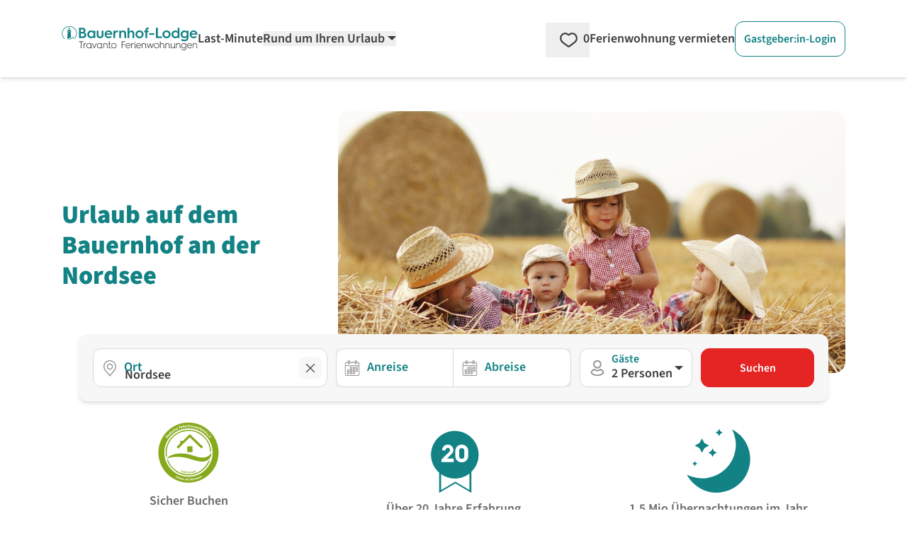

--- FILE ---
content_type: text/html;charset=utf-8
request_url: https://www.bauernhof-lodge.de/nordsee/
body_size: 131441
content:
<!DOCTYPE html><html  lang="de" data-capo=""><head><meta charset="utf-8">
<meta name="viewport" content="width=device-width, initial-scale=1.0">
<title>Ferienwohnungen an der Nordsee | Bauernhof-Lodge</title>
<script>
  <!-- Google Tag Manager -->
  (function(w,d,s,l,i){
      w[l]=w[l]||[];
      w[l].push({'gtm.start':new Date().getTime(),event:'gtm.js'});
      var f=d.getElementsByTagName(s)[0],j=d.createElement(s),dl=l!='dataLayer'?'&l='+l:'';
      j.async=true;
      j.src='https://www.googletagmanager.com/gtm.js?id='+i+dl;
      f.parentNode.insertBefore(j,f);
  })(window,document,'script','dataLayer','GTM-5FXF6X');
  <!-- End Google Tag Manager -->
</script>
<script>
  (function(storage_key, experiments) {
    let choices = JSON.parse(localStorage.getItem(storage_key)) || {}
    choices = Object.fromEntries(Object.entries(experiments).map(([key, variants]) => {
      const choice = choices[key] || variants[Math.floor(Math.random() * variants.length)]
      return [key, choice]
    }))
    localStorage.setItem(storage_key, JSON.stringify(choices))
    dataLayer.push({abtest: choices});
  })('ABTest', {});
</script>
<script>dataLayer.push( {"content_group":"rues"} );</script>
<script async src="https://pagead2.googlesyndication.com/pagead/js/adsbygoogle.js?client=ca-pub-6443769722344913" crossorigin="anonymous"></script>
<style>*,::backdrop,:after,:before{--tw-border-spacing-x:0;--tw-border-spacing-y:0;--tw-translate-x:0;--tw-translate-y:0;--tw-rotate:0;--tw-skew-x:0;--tw-skew-y:0;--tw-scale-x:1;--tw-scale-y:1;--tw-pan-x: ;--tw-pan-y: ;--tw-pinch-zoom: ;--tw-scroll-snap-strictness:proximity;--tw-gradient-from-position: ;--tw-gradient-via-position: ;--tw-gradient-to-position: ;--tw-ordinal: ;--tw-slashed-zero: ;--tw-numeric-figure: ;--tw-numeric-spacing: ;--tw-numeric-fraction: ;--tw-ring-inset: ;--tw-ring-offset-width:0px;--tw-ring-offset-color:#fff;--tw-ring-color:#3b82f680;--tw-ring-offset-shadow:0 0 #0000;--tw-ring-shadow:0 0 #0000;--tw-shadow:0 0 #0000;--tw-shadow-colored:0 0 #0000;--tw-blur: ;--tw-brightness: ;--tw-contrast: ;--tw-grayscale: ;--tw-hue-rotate: ;--tw-invert: ;--tw-saturate: ;--tw-sepia: ;--tw-drop-shadow: ;--tw-backdrop-blur: ;--tw-backdrop-brightness: ;--tw-backdrop-contrast: ;--tw-backdrop-grayscale: ;--tw-backdrop-hue-rotate: ;--tw-backdrop-invert: ;--tw-backdrop-opacity: ;--tw-backdrop-saturate: ;--tw-backdrop-sepia: ;--tw-contain-size: ;--tw-contain-layout: ;--tw-contain-paint: ;--tw-contain-style: }/*! tailwindcss v3.4.17 | MIT License | https://tailwindcss.com*/*,:after,:before{border:0 solid;box-sizing:border-box}:after,:before{--tw-content:""}:host,html{line-height:1.5;-webkit-text-size-adjust:100%;font-family:SourceSans,Helvetica,Arial,sans-serif;font-feature-settings:normal;font-variation-settings:normal;tab-size:4;-webkit-tap-highlight-color:transparent}body{line-height:inherit;margin:0}hr{border-top-width:1px;color:inherit;height:0}abbr:where([title]){-webkit-text-decoration:underline dotted;text-decoration:underline dotted}h1,h2,h3,h4,h5,h6{font-size:inherit;font-weight:inherit}a{color:inherit;text-decoration:inherit}b,strong{font-weight:bolder}code,kbd,pre,samp{font-family:ui-monospace,SFMono-Regular,Menlo,Monaco,Consolas,Liberation Mono,Courier New,monospace;font-feature-settings:normal;font-size:1em;font-variation-settings:normal}small{font-size:80%}sub,sup{font-size:75%;line-height:0;position:relative;vertical-align:initial}sub{bottom:-.25em}sup{top:-.5em}table{border-collapse:collapse;border-color:inherit;text-indent:0}button,input,optgroup,select,textarea{color:inherit;font-family:inherit;font-feature-settings:inherit;font-size:100%;font-variation-settings:inherit;font-weight:inherit;letter-spacing:inherit;line-height:inherit;margin:0;padding:0}button,select{text-transform:none}button,input:where([type=button]),input:where([type=reset]),input:where([type=submit]){-webkit-appearance:button;background-color:initial;background-image:none}:-moz-focusring{outline:auto}:-moz-ui-invalid{box-shadow:none}progress{vertical-align:initial}::-webkit-inner-spin-button,::-webkit-outer-spin-button{height:auto}[type=search]{-webkit-appearance:textfield;outline-offset:-2px}::-webkit-search-decoration{-webkit-appearance:none}::-webkit-file-upload-button{-webkit-appearance:button;font:inherit}summary{display:list-item}blockquote,dd,dl,figure,h1,h2,h3,h4,h5,h6,hr,p,pre{margin:0}fieldset{margin:0}fieldset,legend{padding:0}menu,ol,ul{list-style:none;margin:0;padding:0}dialog{padding:0}textarea{resize:vertical}input::placeholder,textarea::placeholder{color:#9ca3af;opacity:1}[role=button],button{cursor:pointer}:disabled{cursor:default}audio,canvas,embed,iframe,img,object,svg,video{display:block;vertical-align:middle}img,video{height:auto;max-width:100%}[hidden]:where(:not([hidden=until-found])){display:none}[multiple],[type=date],[type=datetime-local],[type=email],[type=month],[type=number],[type=password],[type=search],[type=tel],[type=text],[type=time],[type=url],[type=week],input:where(:not([type])),select,textarea{appearance:none;background-color:#fff;border-color:#6b7280;border-radius:0;border-width:1px;font-size:1rem;line-height:1.5rem;padding:.5rem .75rem;--tw-shadow:0 0 #0000}[multiple]:focus,[type=date]:focus,[type=datetime-local]:focus,[type=email]:focus,[type=month]:focus,[type=number]:focus,[type=password]:focus,[type=search]:focus,[type=tel]:focus,[type=text]:focus,[type=time]:focus,[type=url]:focus,[type=week]:focus,input:where(:not([type])):focus,select:focus,textarea:focus{outline:2px solid #0000;outline-offset:2px;--tw-ring-inset:var(--tw-empty,/*!*/ /*!*/);--tw-ring-offset-width:0px;--tw-ring-offset-color:#fff;--tw-ring-color:#2563eb;--tw-ring-offset-shadow:var(--tw-ring-inset) 0 0 0 var(--tw-ring-offset-width) var(--tw-ring-offset-color);--tw-ring-shadow:var(--tw-ring-inset) 0 0 0 calc(1px + var(--tw-ring-offset-width)) var(--tw-ring-color);border-color:#2563eb;box-shadow:var(--tw-ring-offset-shadow),var(--tw-ring-shadow),var(--tw-shadow)}input::placeholder,textarea::placeholder{color:#6b7280;opacity:1}::-webkit-datetime-edit-fields-wrapper{padding:0}::-webkit-date-and-time-value{min-height:1.5em;text-align:inherit}::-webkit-datetime-edit{display:inline-flex}::-webkit-datetime-edit,::-webkit-datetime-edit-day-field,::-webkit-datetime-edit-hour-field,::-webkit-datetime-edit-meridiem-field,::-webkit-datetime-edit-millisecond-field,::-webkit-datetime-edit-minute-field,::-webkit-datetime-edit-month-field,::-webkit-datetime-edit-second-field,::-webkit-datetime-edit-year-field{padding-bottom:0;padding-top:0}select{background-image:url("data:image/svg+xml;charset=utf-8,%3Csvg xmlns='http://www.w3.org/2000/svg' fill='none' viewBox='0 0 20 20'%3E%3Cpath stroke='%236b7280' stroke-linecap='round' stroke-linejoin='round' stroke-width='1.5' d='m6 8 4 4 4-4'/%3E%3C/svg%3E");background-position:right .5rem center;background-repeat:no-repeat;background-size:1.5em 1.5em;padding-right:2.5rem;-webkit-print-color-adjust:exact;print-color-adjust:exact}[multiple],[size]:where(select:not([size="1"])){background-image:none;background-position:0 0;background-repeat:unset;background-size:initial;padding-right:.75rem;-webkit-print-color-adjust:unset;print-color-adjust:unset}[type=checkbox],[type=radio]{appearance:none;background-color:#fff;background-origin:border-box;border-color:#6b7280;border-width:1px;color:#2563eb;display:inline-block;flex-shrink:0;height:1rem;padding:0;-webkit-print-color-adjust:exact;print-color-adjust:exact;-webkit-user-select:none;user-select:none;vertical-align:middle;width:1rem;--tw-shadow:0 0 #0000}[type=checkbox]{border-radius:0}[type=radio]{border-radius:100%}[type=checkbox]:focus,[type=radio]:focus{outline:2px solid #0000;outline-offset:2px;--tw-ring-inset:var(--tw-empty,/*!*/ /*!*/);--tw-ring-offset-width:2px;--tw-ring-offset-color:#fff;--tw-ring-color:#2563eb;--tw-ring-offset-shadow:var(--tw-ring-inset) 0 0 0 var(--tw-ring-offset-width) var(--tw-ring-offset-color);--tw-ring-shadow:var(--tw-ring-inset) 0 0 0 calc(2px + var(--tw-ring-offset-width)) var(--tw-ring-color);box-shadow:var(--tw-ring-offset-shadow),var(--tw-ring-shadow),var(--tw-shadow)}[type=checkbox]:checked,[type=radio]:checked{background-color:currentColor;background-position:50%;background-repeat:no-repeat;background-size:100% 100%;border-color:#0000}[type=checkbox]:checked{background-image:url("data:image/svg+xml;charset=utf-8,%3Csvg xmlns='http://www.w3.org/2000/svg' fill='%23fff' viewBox='0 0 16 16'%3E%3Cpath d='M12.207 4.793a1 1 0 0 1 0 1.414l-5 5a1 1 0 0 1-1.414 0l-2-2a1 1 0 0 1 1.414-1.414L6.5 9.086l4.293-4.293a1 1 0 0 1 1.414 0'/%3E%3C/svg%3E")}@media (forced-colors:active) {[type=checkbox]:checked{appearance:auto}}[type=radio]:checked{background-image:url("data:image/svg+xml;charset=utf-8,%3Csvg xmlns='http://www.w3.org/2000/svg' fill='%23fff' viewBox='0 0 16 16'%3E%3Ccircle cx='8' cy='8' r='3'/%3E%3C/svg%3E")}@media (forced-colors:active) {[type=radio]:checked{appearance:auto}}[type=checkbox]:checked:focus,[type=checkbox]:checked:hover,[type=checkbox]:indeterminate,[type=radio]:checked:focus,[type=radio]:checked:hover{background-color:currentColor;border-color:#0000}[type=checkbox]:indeterminate{background-image:url("data:image/svg+xml;charset=utf-8,%3Csvg xmlns='http://www.w3.org/2000/svg' fill='none' viewBox='0 0 16 16'%3E%3Cpath stroke='%23fff' stroke-linecap='round' stroke-linejoin='round' stroke-width='2' d='M4 8h8'/%3E%3C/svg%3E");background-position:50%;background-repeat:no-repeat;background-size:100% 100%}@media (forced-colors:active) {[type=checkbox]:indeterminate{appearance:auto}}[type=checkbox]:indeterminate:focus,[type=checkbox]:indeterminate:hover{background-color:currentColor;border-color:#0000}[type=file]{background:unset;border-color:inherit;border-radius:0;border-width:0;font-size:unset;line-height:inherit;padding:0}[type=file]:focus{outline:1px solid ButtonText;outline:1px auto -webkit-focus-ring-color}.container{width:100%}@media (min-width:480px){.container{max-width:480px}}@media (min-width:768px){.container{max-width:768px}}@media (min-width:976px){.container{max-width:976px}}@media (min-width:1154px){.container{max-width:1154px}}@media (min-width:1300px){.container{max-width:1300px}}@media (min-width:1709px){.container{max-width:1709px}}.pointer-events-none{pointer-events:none}.pointer-events-auto{pointer-events:auto}.visible{visibility:visible}.invisible{visibility:hidden}.collapse{visibility:collapse}.static{position:static}.fixed{position:fixed}.absolute{position:absolute}.relative{position:relative}.sticky{position:sticky}.inset-0{inset:0}.inset-x-0{left:0;right:0}.inset-y-0{bottom:0;top:0}.-bottom-\[18px\]{bottom:-18px}.-left-\[2px\]{left:-2px}.-right-0\.5{right:-.125rem}.-top-10{top:-2.5rem}.bottom-0{bottom:0}.bottom-6{bottom:1.5rem}.bottom-9{bottom:2.25rem}.bottom-\[-20px\]{bottom:-20px}.bottom-\[3rem\]{bottom:3rem}.left-0{left:0}.left-11{left:2.75rem}.left-2\/4,.left-\[50\%\]{left:50%}.left-\[70px\]{left:70px}.left-\[calc\(50\%-4px\)\]{left:calc(50% - 4px)}.right-0{right:0}.right-2{right:.5rem}.right-4{right:1rem}.top-0{top:0}.top-1{top:.25rem}.top-3{top:.75rem}.top-4{top:1rem}.top-6{top:1.5rem}.top-\[-10px\]{top:-10px}.top-\[-15px\]{top:-15px}.top-\[65px\]{top:65px}.top-full{top:100%}.z-0{z-index:0}.z-10{z-index:10}.z-20{z-index:20}.z-30{z-index:30}.z-40{z-index:40}.z-50{z-index:50}.z-\[-1\]{z-index:-1}.z-\[1000\]{z-index:1000}.z-\[1001\]{z-index:1001}.z-\[1002\]{z-index:1002}.z-\[10\]{z-index:10}.z-\[11\]{z-index:11}.z-\[1\]{z-index:1}.z-\[999\]{z-index:999}.order-1{order:1}.order-2{order:2}.col-span-1{grid-column:span 1/span 1}.col-span-12{grid-column:span 12/span 12}.col-span-2{grid-column:span 2/span 2}.col-span-3{grid-column:span 3/span 3}.col-span-4{grid-column:span 4/span 4}.col-span-6{grid-column:span 6/span 6}.float-right{float:right}.float-left{float:left}.-m-2{margin:-.5rem}.m-0{margin:0}.m-1{margin:.25rem}.m-4{margin:1rem}.m-5{margin:1.25rem}.-mx-2{margin-left:-.5rem;margin-right:-.5rem}.-mx-8{margin-left:-2rem;margin-right:-2rem}.-my-1{margin-bottom:-.25rem;margin-top:-.25rem}.-my-2{margin-bottom:-.5rem;margin-top:-.5rem}.-my-\[5px\]{margin-bottom:-5px;margin-top:-5px}.mx-1{margin-left:.25rem;margin-right:.25rem}.mx-5{margin-left:1.25rem;margin-right:1.25rem}.mx-\[-10px\]{margin-left:-10px;margin-right:-10px}.mx-auto{margin-left:auto;margin-right:auto}.my-4{margin-bottom:1rem;margin-top:1rem}.my-\[10px\]{margin-bottom:10px;margin-top:10px}.-mb-1{margin-bottom:-.25rem}.-mb-\[3px\]{margin-bottom:-3px}.-ml-\[14px\]{margin-left:-14px}.-ml-\[21px\]{margin-left:-21px}.-ml-\[3px\]{margin-left:-3px}.-ml-\[5px\]{margin-left:-5px}.-mr-2{margin-right:-.5rem}.-mt-1{margin-top:-.25rem}.-mt-2{margin-top:-.5rem}.-mt-3{margin-top:-.75rem}.-mt-5{margin-top:-1.25rem}.-mt-\[1\.6rem\]{margin-top:-1.6rem}.-mt-\[20px\]{margin-top:-20px}.-mt-\[3px\]{margin-top:-3px}.-mt-\[5px\]{margin-top:-5px}.-mt-\[6px\]{margin-top:-6px}.mb-0{margin-bottom:0}.mb-1{margin-bottom:.25rem}.mb-10{margin-bottom:2.5rem}.mb-12{margin-bottom:3rem}.mb-2{margin-bottom:.5rem}.mb-2\.5{margin-bottom:.625rem}.mb-3{margin-bottom:.75rem}.mb-4{margin-bottom:1rem}.mb-5{margin-bottom:1.25rem}.mb-6{margin-bottom:1.5rem}.mb-7{margin-bottom:1.75rem}.mb-8{margin-bottom:2rem}.mb-\[0\.3rem\]{margin-bottom:.3rem}.ml-1{margin-left:.25rem}.ml-1\.5{margin-left:.375rem}.ml-11{margin-left:2.75rem}.ml-2{margin-left:.5rem}.ml-3{margin-left:.75rem}.ml-4{margin-left:1rem}.ml-5{margin-left:1.25rem}.ml-6{margin-left:1.5rem}.ml-auto{margin-left:auto}.mr-0\.5{margin-right:.125rem}.mr-1{margin-right:.25rem}.mr-1\.5{margin-right:.375rem}.mr-2{margin-right:.5rem}.mr-3{margin-right:.75rem}.mr-5{margin-right:1.25rem}.mr-6{margin-right:1.5rem}.mr-\[1\.75rem\]{margin-right:1.75rem}.mt-0{margin-top:0}.mt-0\.5{margin-top:.125rem}.mt-1{margin-top:.25rem}.mt-1\.5{margin-top:.375rem}.mt-10{margin-top:2.5rem}.mt-11{margin-top:2.75rem}.mt-12{margin-top:3rem}.mt-2{margin-top:.5rem}.mt-3{margin-top:.75rem}.mt-4{margin-top:1rem}.mt-5{margin-top:1.25rem}.mt-6{margin-top:1.5rem}.mt-7{margin-top:1.75rem}.mt-8{margin-top:2rem}.mt-\[0\.35rem\]{margin-top:.35rem}.mt-\[29px\]{margin-top:29px}.mt-\[50px\]{margin-top:50px}.line-clamp-1{-webkit-line-clamp:1}.line-clamp-1,.line-clamp-2{display:-webkit-box;overflow:hidden;-webkit-box-orient:vertical}.line-clamp-2{-webkit-line-clamp:2}.line-clamp-4{display:-webkit-box;overflow:hidden;-webkit-box-orient:vertical;-webkit-line-clamp:4}.block{display:block}.inline-block{display:inline-block}.inline{display:inline}.flex{display:flex}.inline-flex{display:inline-flex}.table{display:table}.grid{display:grid}.contents{display:contents}.hidden{display:none}.aspect-1\/1,.aspect-\[1\/1\]{aspect-ratio:1/1}.aspect-\[16\/10\]{aspect-ratio:16/10}.aspect-\[16\/9\]{aspect-ratio:16/9}.aspect-\[24\/52\]{aspect-ratio:24/52}.h-0{height:0}.h-16{height:4rem}.h-\[0\.75rem\]{height:.75rem}.h-\[0\.875rem\]{height:.875rem}.h-\[0\.8rem\]{height:.8rem}.h-\[1\.125rem\]{height:1.125rem}.h-\[1\.1rem\]{height:1.1rem}.h-\[1\.25rem\]{height:1.25rem}.h-\[1\.35rem\]{height:1.35rem}.h-\[1\.5rem\]{height:1.5rem}.h-\[1\.6rem\]{height:1.6rem}.h-\[100dvh\]{height:100dvh}.h-\[10px\]{height:10px}.h-\[145px\]{height:145px}.h-\[16px\]{height:16px}.h-\[17px\]{height:17px}.h-\[18px\]{height:18px}.h-\[19px\]{height:19px}.h-\[1px\]{height:1px}.h-\[1rem\]{height:1rem}.h-\[200px\]{height:200px}.h-\[20px\]{height:20px}.h-\[22px\]{height:22px}.h-\[24px\]{height:24px}.h-\[28px\]{height:28px}.h-\[3\.8rem\]{height:3.8rem}.h-\[30px\]{height:30px}.h-\[310px\]{height:310px}.h-\[32px\]{height:32px}.h-\[34px\]{height:34px}.h-\[3rem\]{height:3rem}.h-\[40px\]{height:40px}.h-\[42px\]{height:42px}.h-\[46px\]{height:46px}.h-\[50px\]{height:50px}.h-\[51\.59px\]{height:51.59px}.h-\[55px\]{height:55px}.h-\[78px\]{height:78px}.h-\[8px\]{height:8px}.h-auto{height:auto}.h-full{height:100%}.max-h-\[138px\]{max-height:138px}.max-h-\[310px\]{max-height:310px}.max-h-\[35px\]{max-height:35px}.max-h-full{max-height:100%}.min-h-\[108px\]{min-height:108px}.min-h-\[10px\]{min-height:10px}.min-h-\[130px\]{min-height:130px}.min-h-\[140px\]{min-height:140px}.min-h-\[150px\]{min-height:150px}.min-h-\[230px\]{min-height:230px}.min-h-\[24px\]{min-height:24px}.min-h-\[26px\]{min-height:26px}.min-h-\[2em\]{min-height:2em}.min-h-\[30px\]{min-height:30px}.min-h-\[310px\]{min-height:310px}.min-h-\[365px\]{min-height:365px}.min-h-\[46px\]{min-height:46px}.min-h-\[50px\]{min-height:50px}.min-h-\[67px\]{min-height:67px}.min-h-\[70px\]{min-height:70px}.min-h-full{min-height:100%}.min-h-screen{min-height:100vh}.w-1\/2{width:50%}.w-1\/3{width:33.333333%}.w-16{width:4rem}.w-2\/3{width:66.666667%}.w-2\/4{width:50%}.w-3\/4{width:75%}.w-5{width:1.25rem}.w-5\/6{width:83.333333%}.w-6\/12{width:50%}.w-\[0\.8rem\]{width:.8rem}.w-\[100dvw\]{width:100dvw}.w-\[100px\]{width:100px}.w-\[10px\]{width:10px}.w-\[110px\]{width:110px}.w-\[120px\]{width:120px}.w-\[125px\]{width:125px}.w-\[16px\]{width:16px}.w-\[170px\]{width:170px}.w-\[17px\]{width:17px}.w-\[180px\]{width:180px}.w-\[18px\]{width:18px}.w-\[19\.7\%\]{width:19.7%}.w-\[20px\]{width:20px}.w-\[210px\]{width:210px}.w-\[22\%\]{width:22%}.w-\[220px\]{width:220px}.w-\[24px\]{width:24px}.w-\[250px\]{width:250px}.w-\[275px\]{width:275px}.w-\[295px\]{width:295px}.w-\[30px\]{width:30px}.w-\[340px\]{width:340px}.w-\[34px\]{width:34px}.w-\[350px\]{width:350px}.w-\[37px\]{width:37px}.w-\[400px\]{width:400px}.w-\[40px\]{width:40px}.w-\[46px\]{width:46px}.w-\[50\%\]{width:50%}.w-\[50px\]{width:50px}.w-\[54px\]{width:54px}.w-\[620px\]{width:620px}.w-\[628px\]{width:628px}.w-\[65px\]{width:65px}.w-\[68\.125rem\]{width:68.125rem}.w-\[70\%\]{width:70%}.w-\[70px\]{width:70px}.w-\[75\%\]{width:75%}.w-\[77\.3\%\]{width:77.3%}.w-\[78px\]{width:78px}.w-\[8\%\]{width:8%}.w-\[80\%\]{width:80%}.w-\[80px\]{width:80px}.w-\[8px\]{width:8px}.w-\[92\%\]{width:92%}.w-\[928px\]{width:928px}.w-\[calc\(100\%\+4px\)\]{width:calc(100% + 4px)}.w-auto{width:auto}.w-full{width:100%}.w-screen{width:100vw}.min-w-\[100px\]{min-width:100px}.min-w-\[155px\]{min-width:155px}.min-w-\[160px\]{min-width:160px}.min-w-\[200px\]{min-width:200px}.min-w-\[26px\]{min-width:26px}.min-w-\[35px\]{min-width:35px}.min-w-\[42px\]{min-width:42px}.min-w-\[50px\]{min-width:50px}.min-w-\[60px\]{min-width:60px}.max-w-2xl{max-width:42rem}.max-w-6xl{max-width:72rem}.max-w-\[100px\]{max-width:100px}.max-w-\[120px\]{max-width:120px}.max-w-\[150px\]{max-width:150px}.max-w-\[175px\]{max-width:175px}.max-w-\[180px\]{max-width:180px}.max-w-\[190px\]{max-width:190px}.max-w-\[200px\]{max-width:200px}.max-w-\[250px\]{max-width:250px}.max-w-\[280px\]{max-width:280px}.max-w-\[300px\]{max-width:300px}.max-w-\[320px\]{max-width:320px}.max-w-\[800px\]{max-width:800px}.max-w-full{max-width:100%}.flex-1{flex:1 1 0%}.flex-none{flex:none}.flex-shrink-0,.shrink-0{flex-shrink:0}.flex-grow,.grow{flex-grow:1}.grow-0{flex-grow:0}.basis-0{flex-basis:0px}.border-separate{border-collapse:initial}.origin-\[0\]{transform-origin:0}.-translate-y-1{--tw-translate-y:-0.25rem}.-translate-y-1,.-translate-y-2\.5{transform:translate(var(--tw-translate-x),var(--tw-translate-y)) rotate(var(--tw-rotate)) skewX(var(--tw-skew-x)) skewY(var(--tw-skew-y)) scaleX(var(--tw-scale-x)) scaleY(var(--tw-scale-y))}.-translate-y-2\.5{--tw-translate-y:-0.625rem}.-translate-y-3\.5{--tw-translate-y:-0.875rem}.-translate-y-3\.5,.translate-y-0{transform:translate(var(--tw-translate-x),var(--tw-translate-y)) rotate(var(--tw-rotate)) skewX(var(--tw-skew-x)) skewY(var(--tw-skew-y)) scaleX(var(--tw-scale-x)) scaleY(var(--tw-scale-y))}.translate-y-0{--tw-translate-y:0px}.rotate-180{--tw-rotate:180deg}.rotate-180,.rotate-270{transform:translate(var(--tw-translate-x),var(--tw-translate-y)) rotate(var(--tw-rotate)) skewX(var(--tw-skew-x)) skewY(var(--tw-skew-y)) scaleX(var(--tw-scale-x)) scaleY(var(--tw-scale-y))}.rotate-270{--tw-rotate:270deg}.rotate-45{--tw-rotate:45deg}.rotate-45,.rotate-90{transform:translate(var(--tw-translate-x),var(--tw-translate-y)) rotate(var(--tw-rotate)) skewX(var(--tw-skew-x)) skewY(var(--tw-skew-y)) scaleX(var(--tw-scale-x)) scaleY(var(--tw-scale-y))}.rotate-90{--tw-rotate:90deg}.rotate-\[-135deg\]{--tw-rotate:-135deg}.rotate-\[-135deg\],.rotate-\[225deg\]{transform:translate(var(--tw-translate-x),var(--tw-translate-y)) rotate(var(--tw-rotate)) skewX(var(--tw-skew-x)) skewY(var(--tw-skew-y)) scaleX(var(--tw-scale-x)) scaleY(var(--tw-scale-y))}.rotate-\[225deg\]{--tw-rotate:225deg}.scale-100{--tw-scale-x:1;--tw-scale-y:1}.scale-100,.scale-\[75\%\]{transform:translate(var(--tw-translate-x),var(--tw-translate-y)) rotate(var(--tw-rotate)) skewX(var(--tw-skew-x)) skewY(var(--tw-skew-y)) scaleX(var(--tw-scale-x)) scaleY(var(--tw-scale-y))}.scale-\[75\%\]{--tw-scale-x:75%;--tw-scale-y:75%}.scale-\[85\%\]{--tw-scale-x:85%;--tw-scale-y:85%}.scale-\[85\%\],.transform{transform:translate(var(--tw-translate-x),var(--tw-translate-y)) rotate(var(--tw-rotate)) skewX(var(--tw-skew-x)) skewY(var(--tw-skew-y)) scaleX(var(--tw-scale-x)) scaleY(var(--tw-scale-y))}.animate-\[fadeIn_0\.5s_linear\]{animation:fadeIn .5s linear}@keyframes pulse{50%{opacity:.5}}.animate-pulse{animation:pulse 2s cubic-bezier(.4,0,.6,1) infinite}@keyframes spin{to{transform:rotate(1turn)}}.animate-spin{animation:spin 1s linear infinite}.cursor-default{cursor:default}.cursor-no-drop{cursor:no-drop}.cursor-pointer{cursor:pointer}.cursor-zoom-in{cursor:zoom-in}.touch-manipulation{touch-action:manipulation}.select-none{-webkit-user-select:none;user-select:none}.resize{resize:both}.list-outside{list-style-position:outside}.list-decimal{list-style-type:decimal}.list-disc{list-style-type:disc}.columns-2{column-count:2}.auto-cols-max{grid-auto-columns:max-content}.grid-flow-col{grid-auto-flow:column}.grid-cols-1{grid-template-columns:repeat(1,minmax(0,1fr))}.grid-cols-12{grid-template-columns:repeat(12,minmax(0,1fr))}.grid-cols-2{grid-template-columns:repeat(2,minmax(0,1fr))}.grid-cols-3{grid-template-columns:repeat(3,minmax(0,1fr))}.grid-cols-4{grid-template-columns:repeat(4,minmax(0,1fr))}.grid-cols-5{grid-template-columns:repeat(5,minmax(0,1fr))}.grid-cols-7{grid-template-columns:repeat(7,minmax(0,1fr))}.grid-cols-8{grid-template-columns:repeat(8,minmax(0,1fr))}.grid-cols-\[2fr_1fr\]{grid-template-columns:2fr 1fr}.flex-row{flex-direction:row}.flex-row-reverse{flex-direction:row-reverse}.flex-col{flex-direction:column}.flex-wrap{flex-wrap:wrap}.flex-nowrap{flex-wrap:nowrap}.place-content-center{place-content:center}.place-content-end{place-content:end}.place-content-between{place-content:space-between}.place-items-center{place-items:center}.content-center{align-content:center}.content-end{align-content:flex-end}.items-start{align-items:flex-start}.items-end{align-items:flex-end}.items-center{align-items:center}.items-stretch{align-items:stretch}.justify-start{justify-content:flex-start}.justify-end{justify-content:flex-end}.justify-center{justify-content:center}.justify-between{justify-content:space-between}.justify-around{justify-content:space-around}.justify-items-start{justify-items:start}.justify-items-center{justify-items:center}.gap-1{gap:.25rem}.gap-12{gap:3rem}.gap-2{gap:.5rem}.gap-3{gap:.75rem}.gap-4{gap:1rem}.gap-5{gap:1.25rem}.gap-6{gap:1.5rem}.gap-8{gap:2rem}.gap-x-1{column-gap:.25rem}.gap-x-10{column-gap:2.5rem}.gap-x-12{column-gap:3rem}.gap-x-16{column-gap:4rem}.gap-x-2{column-gap:.5rem}.gap-x-3{column-gap:.75rem}.gap-x-4{column-gap:1rem}.gap-x-5{column-gap:1.25rem}.gap-x-\[18px\]{column-gap:18px}.gap-y-0{row-gap:0}.gap-y-1{row-gap:.25rem}.gap-y-10{row-gap:2.5rem}.gap-y-12{row-gap:3rem}.gap-y-2{row-gap:.5rem}.gap-y-3{row-gap:.75rem}.gap-y-4{row-gap:1rem}.gap-y-5{row-gap:1.25rem}.gap-y-8{row-gap:2rem}.gap-y-\[1px\]{row-gap:1px}.space-x-1>:not([hidden])~:not([hidden]){--tw-space-x-reverse:0;margin-left:calc(.25rem*(1 - var(--tw-space-x-reverse)));margin-right:calc(.25rem*var(--tw-space-x-reverse))}.space-y-12>:not([hidden])~:not([hidden]){--tw-space-y-reverse:0;margin-bottom:calc(3rem*var(--tw-space-y-reverse));margin-top:calc(3rem*(1 - var(--tw-space-y-reverse)))}.place-self-end{place-self:end}.self-end{align-self:flex-end}.justify-self-end{justify-self:end}.overflow-auto{overflow:auto}.overflow-hidden{overflow:hidden}.overflow-y-auto{overflow-y:auto}.overflow-x-scroll{overflow-x:scroll}.truncate{overflow:hidden;text-overflow:ellipsis;white-space:nowrap}.hyphens-auto{hyphens:auto}.whitespace-nowrap{white-space:nowrap}.whitespace-pre-wrap{white-space:pre-wrap}.text-nowrap{text-wrap:nowrap}.break-words{overflow-wrap:break-word}.break-all{word-break:break-all}.rounded{border-radius:.25rem}.rounded-2xl{border-radius:1rem}.rounded-\[1\.3rem\]{border-radius:1.3rem}.rounded-full{border-radius:9999px}.rounded-lg{border-radius:.5rem}.rounded-md{border-radius:.375rem}.rounded-xl{border-radius:.75rem}.rounded-b-lg{border-bottom-left-radius:.5rem;border-bottom-right-radius:.5rem}.rounded-b-xl{border-bottom-left-radius:.75rem;border-bottom-right-radius:.75rem}.rounded-l-none{border-bottom-left-radius:0;border-top-left-radius:0}.rounded-l-xl{border-bottom-left-radius:.75rem;border-top-left-radius:.75rem}.rounded-r-none{border-bottom-right-radius:0;border-top-right-radius:0}.rounded-r-xl{border-bottom-right-radius:.75rem;border-top-right-radius:.75rem}.rounded-t-full{border-top-left-radius:9999px;border-top-right-radius:9999px}.rounded-t-none{border-top-left-radius:0;border-top-right-radius:0}.rounded-t-xl{border-top-right-radius:.75rem}.rounded-t-xl,.rounded-tl-xl{border-top-left-radius:.75rem}.border{border-width:1px}.border-0{border-width:0}.border-2{border-width:2px}.border-4{border-width:4px}.border-\[15px\]{border-width:15px}.border-\[5px\]{border-width:5px}.border-x{border-left-width:1px;border-right-width:1px}.border-b{border-bottom-width:1px}.border-b-2{border-bottom-width:2px}.border-l{border-left-width:1px}.border-r{border-right-width:1px}.border-r-2{border-right-width:2px}.border-t{border-top-width:1px}.border-t-2{border-top-width:2px}.border-solid{border-style:solid}.border-none{border-style:none}.border-cta-500{--tw-border-opacity:1;border-color:rgb(229 36 36/var(--tw-border-opacity,1))}.border-cta-700{--tw-border-opacity:1;border-color:rgb(187 2 2/var(--tw-border-opacity,1))}.border-green-500{--tw-border-opacity:1;border-color:rgb(36 132 36/var(--tw-border-opacity,1))}.border-neutral-100{--tw-border-opacity:1;border-color:rgb(228 228 228/var(--tw-border-opacity,1))}.border-neutral-200{--tw-border-opacity:1;border-color:rgb(217 217 217/var(--tw-border-opacity,1))}.border-neutral-300{--tw-border-opacity:1;border-color:rgb(204 204 204/var(--tw-border-opacity,1))}.border-neutral-400{--tw-border-opacity:1;border-color:rgb(172 172 172/var(--tw-border-opacity,1))}.border-neutral-50{--tw-border-opacity:1;border-color:rgb(247 247 247/var(--tw-border-opacity,1))}.border-neutral-500{--tw-border-opacity:1;border-color:rgb(148 148 148/var(--tw-border-opacity,1))}.border-neutral-600{--tw-border-opacity:1;border-color:rgb(104 104 104/var(--tw-border-opacity,1))}.border-neutral-800{--tw-border-opacity:1;border-color:rgb(60 60 60/var(--tw-border-opacity,1))}.border-petrol-100{--tw-border-opacity:1;border-color:rgb(160 229 231/var(--tw-border-opacity,1))}.border-petrol-500{--tw-border-opacity:1;border-color:rgb(19 130 133/var(--tw-border-opacity,1))}.border-petrol-500\/100{border-color:#138285}.border-petrol-900\/100{border-color:#1c6164}.border-transparent{border-color:#0000}.border-b-neutral-100{--tw-border-opacity:1;border-bottom-color:rgb(228 228 228/var(--tw-border-opacity,1))}.border-b-petrol-500{--tw-border-opacity:1;border-bottom-color:rgb(19 130 133/var(--tw-border-opacity,1))}.border-b-white{--tw-border-opacity:1;border-bottom-color:rgb(255 255 255/var(--tw-border-opacity,1))}.border-l-neutral-500{--tw-border-opacity:1;border-left-color:rgb(148 148 148/var(--tw-border-opacity,1))}.border-l-transparent{border-left-color:#0000}.border-r-neutral-500{--tw-border-opacity:1;border-right-color:rgb(148 148 148/var(--tw-border-opacity,1))}.border-r-white{--tw-border-opacity:1;border-right-color:rgb(255 255 255/var(--tw-border-opacity,1))}.border-t-neutral-800{--tw-border-opacity:1;border-top-color:rgb(60 60 60/var(--tw-border-opacity,1))}.border-t-neutral-900{--tw-border-opacity:1;border-top-color:rgb(42 42 42/var(--tw-border-opacity,1))}.border-t-transparent{border-top-color:#0000}.bg-cta-50{--tw-bg-opacity:1;background-color:rgb(250 225 225/var(--tw-bg-opacity,1))}.bg-cta-500{--tw-bg-opacity:1;background-color:rgb(229 36 36/var(--tw-bg-opacity,1))}.bg-cta-700{--tw-bg-opacity:1;background-color:rgb(187 2 2/var(--tw-bg-opacity,1))}.bg-green-100{--tw-bg-opacity:1;background-color:rgb(175 225 159/var(--tw-bg-opacity,1))}.bg-green-50{--tw-bg-opacity:1;background-color:rgb(242 255 248/var(--tw-bg-opacity,1))}.bg-green-500{--tw-bg-opacity:1;background-color:rgb(36 132 36/var(--tw-bg-opacity,1))}.bg-green-800{--tw-bg-opacity:1;background-color:rgb(30 126 52/var(--tw-bg-opacity,1))}.bg-neutral-100{--tw-bg-opacity:1;background-color:rgb(228 228 228/var(--tw-bg-opacity,1))}.bg-neutral-200{--tw-bg-opacity:1;background-color:rgb(217 217 217/var(--tw-bg-opacity,1))}.bg-neutral-25{--tw-bg-opacity:1;background-color:rgb(244 244 244/var(--tw-bg-opacity,1))}.bg-neutral-50{--tw-bg-opacity:1;background-color:rgb(247 247 247/var(--tw-bg-opacity,1))}.bg-neutral-600{--tw-bg-opacity:1;background-color:rgb(104 104 104/var(--tw-bg-opacity,1))}.bg-neutral-800{--tw-bg-opacity:1;background-color:rgb(60 60 60/var(--tw-bg-opacity,1))}.bg-neutral-800\/95{background-color:#3c3c3cf2}.bg-neutral-900{--tw-bg-opacity:1;background-color:rgb(42 42 42/var(--tw-bg-opacity,1))}.bg-neutral-900\/0{background-color:#2a2a2a00}.bg-neutral-900\/30{background-color:#2a2a2a4d}.bg-neutral-900\/40{background-color:#2a2a2a66}.bg-neutral-900\/75{background-color:#2a2a2abf}.bg-orange-500{--tw-bg-opacity:1;background-color:rgb(250 167 0/var(--tw-bg-opacity,1))}.bg-petrol-100{--tw-bg-opacity:1;background-color:rgb(160 229 231/var(--tw-bg-opacity,1))}.bg-petrol-50{--tw-bg-opacity:1;background-color:rgb(219 241 242/var(--tw-bg-opacity,1))}.bg-petrol-500{--tw-bg-opacity:1;background-color:rgb(19 130 133/var(--tw-bg-opacity,1))}.bg-transparent{background-color:initial}.bg-white{--tw-bg-opacity:1;background-color:rgb(255 255 255/var(--tw-bg-opacity,1))}.bg-opacity-70{--tw-bg-opacity:0.7}.bg-\[url\(\'\/svg\/icons\/colored\/cancel-red\.svg\'\)\]{background-image:url(/svg/icons/colored/cancel-red.svg)}.bg-\[url\(\'\/svg\/icons\/colored\/check-green\.svg\'\)\]{background-image:url(/svg/icons/colored/check-green.svg)}.bg-\[url\(\'\/svg\/payment-methods\/giropay\.svg\'\)\]{background-image:url(/svg/payment-methods/giropay.svg)}.bg-\[url\(\'\/svg\/payment-methods\/mastercard\.svg\'\)\]{background-image:url(/svg/payment-methods/mastercard.svg)}.bg-\[url\(\'\/svg\/payment-methods\/paypal\.svg\'\)\]{background-image:url(/svg/payment-methods/paypal.svg)}.bg-\[url\(\'\/svg\/payment-methods\/ueberweisung\.svg\'\)\]{background-image:url(/svg/payment-methods/ueberweisung.svg)}.bg-\[url\(\'\/svg\/payment-methods\/visa\.svg\'\)\]{background-image:url(/svg/payment-methods/visa.svg)}.bg-gradient-to-t{background-image:linear-gradient(to top,var(--tw-gradient-stops))}.from-neutral-800{--tw-gradient-from:#3c3c3c var(--tw-gradient-from-position);--tw-gradient-to:#3c3c3c00 var(--tw-gradient-to-position);--tw-gradient-stops:var(--tw-gradient-from),var(--tw-gradient-to)}.from-neutral-900\/80{--tw-gradient-from:#2a2a2acc var(--tw-gradient-from-position);--tw-gradient-to:#2a2a2a00 var(--tw-gradient-to-position);--tw-gradient-stops:var(--tw-gradient-from),var(--tw-gradient-to)}.from-50\%{--tw-gradient-from-position:50%}.bg-\[length\:10px_10px\]{background-size:10px 10px}.bg-\[length\:16px_16px\]{background-size:16px 16px}.bg-\[length\:60px_38px\]{background-size:60px 38px}.bg-cover{background-size:cover}.bg-\[-3px_5px\]{background-position:-3px 5px}.bg-\[left_top_8px\]{background-position:left top 8px}.bg-\[right_top_0\.1rem\]{background-position:right top .1rem}.bg-left-top{background-position:0 0}.bg-no-repeat{background-repeat:no-repeat}.fill-\[\#87AA1D\]{fill:#87aa1d}.fill-cta-500{fill:#e52424}.fill-green-500{fill:#248424}.fill-neutral-500{fill:#949494}.fill-neutral-800{fill:#3c3c3c}.fill-neutral-900{fill:#2a2a2a}.fill-petrol-500{fill:#138285}.fill-petrol-900{fill:#1c6164}.fill-white{fill:#fff}.stroke-petrol-500{stroke:#138285}.stroke-white{stroke:#fff}.object-cover{object-fit:cover}.object-center{object-position:center}.p-0{padding:0}.p-1{padding:.25rem}.p-2{padding:.5rem}.p-3{padding:.75rem}.p-4{padding:1rem}.p-40{padding:10rem}.p-5{padding:1.25rem}.p-\[1px\]{padding:1px}.px-0{padding-left:0;padding-right:0}.px-0\.5{padding-left:.125rem;padding-right:.125rem}.px-1{padding-left:.25rem;padding-right:.25rem}.px-1\.5{padding-left:.375rem;padding-right:.375rem}.px-16{padding-left:4rem;padding-right:4rem}.px-2{padding-left:.5rem;padding-right:.5rem}.px-3{padding-left:.75rem;padding-right:.75rem}.px-4{padding-left:1rem;padding-right:1rem}.px-5{padding-left:1.25rem;padding-right:1.25rem}.px-6{padding-left:1.5rem;padding-right:1.5rem}.px-7{padding-left:1.75rem;padding-right:1.75rem}.px-8{padding-left:2rem;padding-right:2rem}.py-0{padding-bottom:0;padding-top:0}.py-0\.5{padding-bottom:.125rem;padding-top:.125rem}.py-1{padding-bottom:.25rem;padding-top:.25rem}.py-1\.5{padding-bottom:.375rem;padding-top:.375rem}.py-16{padding-bottom:4rem;padding-top:4rem}.py-2{padding-bottom:.5rem;padding-top:.5rem}.py-3{padding-bottom:.75rem;padding-top:.75rem}.py-4{padding-bottom:1rem;padding-top:1rem}.py-5{padding-bottom:1.25rem;padding-top:1.25rem}.py-6{padding-bottom:1.5rem;padding-top:1.5rem}.py-8{padding-bottom:2rem;padding-top:2rem}.pb-1{padding-bottom:.25rem}.pb-18{padding-bottom:72px}.pb-2{padding-bottom:.5rem}.pb-3{padding-bottom:.75rem}.pb-4{padding-bottom:1rem}.pb-40{padding-bottom:10rem}.pb-5{padding-bottom:1.25rem}.pb-7{padding-bottom:1.75rem}.pb-8{padding-bottom:2rem}.pl-0{padding-left:0}.pl-11{padding-left:2.75rem}.pl-2{padding-left:.5rem}.pl-3{padding-left:.75rem}.pl-4{padding-left:1rem}.pl-5{padding-left:1.25rem}.pr-1{padding-right:.25rem}.pr-11{padding-right:2.75rem}.pr-2{padding-right:.5rem}.pr-3{padding-right:.75rem}.pr-4{padding-right:1rem}.pr-6{padding-right:1.5rem}.pr-8{padding-right:2rem}.pr-\[1\.35rem\]{padding-right:1.35rem}.pt-1{padding-top:.25rem}.pt-2{padding-top:.5rem}.pt-20{padding-top:5rem}.pt-3{padding-top:.75rem}.pt-4{padding-top:1rem}.pt-5{padding-top:1.25rem}.pt-6{padding-top:1.5rem}.pt-7{padding-top:1.75rem}.pt-8{padding-top:2rem}.text-left{text-align:left}.text-center{text-align:center}.text-right{text-align:right}.align-middle{vertical-align:middle}.align-bottom{vertical-align:bottom}.font-sans{font-family:SourceSans,Helvetica,Arial,sans-serif}.text-2xl{font-size:1.5rem;line-height:1.75rem}.text-3xl{font-size:1.75rem;line-height:2.1rem}.text-4xl{font-size:1.875rem;line-height:2.25rem}.text-\[1\.375rem\]{font-size:1.375rem}.text-\[1\.625rem\]{font-size:1.625rem}.text-\[12px\]{font-size:12px}.text-base{font-size:1rem;line-height:1.5rem}.text-lg{font-size:1.125rem;line-height:1.35rem}.text-sm{font-size:.875rem;line-height:1.05rem}.text-xl{font-size:1.25rem;line-height:1.5rem}.text-xs{font-size:.813rem;line-height:.975rem}.font-bold{font-weight:700}.font-light{font-weight:300}.font-normal{font-weight:400}.font-semibold{font-weight:600}.uppercase{text-transform:uppercase}.leading-4{line-height:1rem}.leading-5{line-height:1.25rem}.leading-6{line-height:1.5rem}.leading-7{line-height:1.75rem}.leading-8{line-height:2rem}.leading-\[0\]{line-height:0}.leading-\[1\.2\]{line-height:1.2}.leading-\[1\.35rem\]{line-height:1.35rem}.leading-\[1\.5rem\]{line-height:1.5rem}.leading-\[1\.7\]{line-height:1.7}.leading-\[1\.8rem\]{line-height:1.8rem}.leading-\[2\.1rem\]{line-height:2.1rem}.leading-none{line-height:1}.leading-tight{line-height:1.25}.text-cta-500{--tw-text-opacity:1;color:rgb(229 36 36/var(--tw-text-opacity,1))}.text-cta-700{--tw-text-opacity:1;color:rgb(187 2 2/var(--tw-text-opacity,1))}.text-green-500,.text-green-600{--tw-text-opacity:1;color:rgb(36 132 36/var(--tw-text-opacity,1))}.text-neutral-300{--tw-text-opacity:1;color:rgb(204 204 204/var(--tw-text-opacity,1))}.text-neutral-400{--tw-text-opacity:1;color:rgb(172 172 172/var(--tw-text-opacity,1))}.text-neutral-500{--tw-text-opacity:1;color:rgb(148 148 148/var(--tw-text-opacity,1))}.text-neutral-600{--tw-text-opacity:1;color:rgb(104 104 104/var(--tw-text-opacity,1))}.text-neutral-800{--tw-text-opacity:1;color:rgb(60 60 60/var(--tw-text-opacity,1))}.text-neutral-900{--tw-text-opacity:1;color:rgb(42 42 42/var(--tw-text-opacity,1))}.text-petrol-500,.text-petrol-600{--tw-text-opacity:1;color:rgb(19 130 133/var(--tw-text-opacity,1))}.text-petrol-700{--tw-text-opacity:1;color:rgb(9 118 121/var(--tw-text-opacity,1))}.text-petrol-900{--tw-text-opacity:1;color:rgb(28 97 100/var(--tw-text-opacity,1))}.text-transparent{color:#0000}.text-white{--tw-text-opacity:1;color:rgb(255 255 255/var(--tw-text-opacity,1))}.underline{text-decoration-line:underline}.line-through{text-decoration-line:line-through}.opacity-0{opacity:0}.opacity-100{opacity:1}.opacity-30{opacity:.3}.opacity-50{opacity:.5}.opacity-75{opacity:.75}.shadow-\[0_3px_3px_rgba\(0\2c 0\2c 0\2c 0\.2\)\]{--tw-shadow:0 3px 3px #0003;--tw-shadow-colored:0 3px 3px var(--tw-shadow-color);box-shadow:var(--tw-ring-offset-shadow,0 0 #0000),var(--tw-ring-shadow,0 0 #0000),var(--tw-shadow)}.shadow-\[3px_3px_6px_rgba\(0\2c 0\2c 0\2c 0\.05\)\]{--tw-shadow:3px 3px 6px #0000000d;--tw-shadow-colored:3px 3px 6px var(--tw-shadow-color)}.shadow-\[3px_3px_6px_rgba\(0\2c 0\2c 0\2c 0\.05\)\],.shadow-lg{box-shadow:var(--tw-ring-offset-shadow,0 0 #0000),var(--tw-ring-shadow,0 0 #0000),var(--tw-shadow)}.shadow-lg{--tw-shadow:0 10px 15px -3px #0000001a,0 4px 6px -4px #0000001a;--tw-shadow-colored:0 10px 15px -3px var(--tw-shadow-color),0 4px 6px -4px var(--tw-shadow-color)}.shadow-md{--tw-shadow:0 4px 6px -1px #0000001a,0 2px 4px -2px #0000001a;--tw-shadow-colored:0 4px 6px -1px var(--tw-shadow-color),0 2px 4px -2px var(--tw-shadow-color)}.shadow-md,.shadow-top-lg{box-shadow:var(--tw-ring-offset-shadow,0 0 #0000),var(--tw-ring-shadow,0 0 #0000),var(--tw-shadow)}.shadow-top-lg{--tw-shadow:0 -5px 15px -3px #0000001a;--tw-shadow-colored:0 -5px 15px -3px var(--tw-shadow-color)}.outline-none{outline:2px solid #0000;outline-offset:2px}.outline{outline-style:solid}.outline-2{outline-width:2px}.outline-petrol-500{outline-color:#138285}.ring{--tw-ring-offset-shadow:var(--tw-ring-inset) 0 0 0 var(--tw-ring-offset-width) var(--tw-ring-offset-color);--tw-ring-shadow:var(--tw-ring-inset) 0 0 0 calc(3px + var(--tw-ring-offset-width)) var(--tw-ring-color)}.ring,.ring-1{box-shadow:var(--tw-ring-offset-shadow),var(--tw-ring-shadow),var(--tw-shadow,0 0 #0000)}.ring-1{--tw-ring-offset-shadow:var(--tw-ring-inset) 0 0 0 var(--tw-ring-offset-width) var(--tw-ring-offset-color);--tw-ring-shadow:var(--tw-ring-inset) 0 0 0 calc(1px + var(--tw-ring-offset-width)) var(--tw-ring-color)}.ring-cta-500{--tw-ring-opacity:1;--tw-ring-color:rgb(229 36 36/var(--tw-ring-opacity,1))}.ring-cta-700{--tw-ring-opacity:1;--tw-ring-color:rgb(187 2 2/var(--tw-ring-opacity,1))}.ring-petrol-500{--tw-ring-opacity:1;--tw-ring-color:rgb(19 130 133/var(--tw-ring-opacity,1))}.ring-white{--tw-ring-opacity:1;--tw-ring-color:rgb(255 255 255/var(--tw-ring-opacity,1))}.ring-offset-0{--tw-ring-offset-width:0px}.blur{--tw-blur:blur(8px)}.blur,.drop-shadow-\[0_25px_25px_rgba\(0\2c 0\2c 0\2c 0\.20\)\]{filter:var(--tw-blur) var(--tw-brightness) var(--tw-contrast) var(--tw-grayscale) var(--tw-hue-rotate) var(--tw-invert) var(--tw-saturate) var(--tw-sepia) var(--tw-drop-shadow)}.drop-shadow-\[0_25px_25px_rgba\(0\2c 0\2c 0\2c 0\.20\)\]{--tw-drop-shadow:drop-shadow(0 25px 25px #0003)}.drop-shadow-md{--tw-drop-shadow:drop-shadow(0 4px 3px #00000012) drop-shadow(0 2px 2px #0000000f);filter:var(--tw-blur) var(--tw-brightness) var(--tw-contrast) var(--tw-grayscale) var(--tw-hue-rotate) var(--tw-invert) var(--tw-saturate) var(--tw-sepia) var(--tw-drop-shadow)}.\!filter{filter:var(--tw-blur) var(--tw-brightness) var(--tw-contrast) var(--tw-grayscale) var(--tw-hue-rotate) var(--tw-invert) var(--tw-saturate) var(--tw-sepia) var(--tw-drop-shadow)!important}.filter{filter:var(--tw-blur) var(--tw-brightness) var(--tw-contrast) var(--tw-grayscale) var(--tw-hue-rotate) var(--tw-invert) var(--tw-saturate) var(--tw-sepia) var(--tw-drop-shadow)}.transition{transition-duration:.15s;transition-property:color,background-color,border-color,text-decoration-color,fill,stroke,opacity,box-shadow,transform,filter,-webkit-backdrop-filter;transition-property:color,background-color,border-color,text-decoration-color,fill,stroke,opacity,box-shadow,transform,filter,backdrop-filter;transition-property:color,background-color,border-color,text-decoration-color,fill,stroke,opacity,box-shadow,transform,filter,backdrop-filter,-webkit-backdrop-filter;transition-timing-function:cubic-bezier(.4,0,.2,1)}.transition-\[height\]{transition-duration:.15s;transition-property:height;transition-timing-function:cubic-bezier(.4,0,.2,1)}.transition-all{transition-duration:.15s;transition-property:all;transition-timing-function:cubic-bezier(.4,0,.2,1)}.transition-colors{transition-duration:.15s;transition-property:color,background-color,border-color,text-decoration-color,fill,stroke;transition-timing-function:cubic-bezier(.4,0,.2,1)}.delay-100{transition-delay:.1s}.delay-150{transition-delay:.15s}.duration-200{transition-duration:.2s}.duration-300{transition-duration:.3s}.duration-500{transition-duration:.5s}.duration-700,.duration-\[700ms\]{transition-duration:.7s}.ease-in-out{transition-timing-function:cubic-bezier(.4,0,.2,1)}.content-\[\'\'\]{--tw-content:"";content:var(--tw-content)}@media (min-width:976px){.lg\:container{width:100%}@media (min-width:480px){.lg\:container{max-width:480px}}@media (min-width:768px){.lg\:container{max-width:768px}}@media (min-width:976px){.lg\:container{max-width:976px}}@media (min-width:1154px){.lg\:container{max-width:1154px}}@media (min-width:1300px){.lg\:container{max-width:1300px}}@media (min-width:1709px){.lg\:container{max-width:1709px}}}.last\:border-r-0:last-child{border-right-width:0}.hover\:border-cta-700:hover{--tw-border-opacity:1;border-color:rgb(187 2 2/var(--tw-border-opacity,1))}.hover\:bg-cta-700:hover{--tw-bg-opacity:1;background-color:rgb(187 2 2/var(--tw-bg-opacity,1))}.hover\:bg-green-600:hover{--tw-bg-opacity:1;background-color:rgb(36 132 36/var(--tw-bg-opacity,1))}.hover\:bg-neutral-200:hover{--tw-bg-opacity:1;background-color:rgb(217 217 217/var(--tw-bg-opacity,1))}.hover\:bg-neutral-25:hover{--tw-bg-opacity:1;background-color:rgb(244 244 244/var(--tw-bg-opacity,1))}.hover\:bg-neutral-50:hover{--tw-bg-opacity:1;background-color:rgb(247 247 247/var(--tw-bg-opacity,1))}.hover\:bg-neutral-900\/30:hover{background-color:#2a2a2a4d}.hover\:bg-orange-600:hover{--tw-bg-opacity:1;background-color:rgb(227 143 0/var(--tw-bg-opacity,1))}.hover\:bg-petrol-500:hover{--tw-bg-opacity:1;background-color:rgb(19 130 133/var(--tw-bg-opacity,1))}.hover\:bg-petrol-700:hover{--tw-bg-opacity:1;background-color:rgb(9 118 121/var(--tw-bg-opacity,1))}.hover\:bg-petrol-900:hover{--tw-bg-opacity:1;background-color:rgb(28 97 100/var(--tw-bg-opacity,1))}.hover\:fill-white:hover{fill:#fff}.hover\:font-semibold:hover{font-weight:600}.hover\:text-neutral-600:hover{--tw-text-opacity:1;color:rgb(104 104 104/var(--tw-text-opacity,1))}.hover\:text-petrol-500:hover{--tw-text-opacity:1;color:rgb(19 130 133/var(--tw-text-opacity,1))}.hover\:text-petrol-800:hover{--tw-text-opacity:1;color:rgb(4 99 103/var(--tw-text-opacity,1))}.hover\:text-white:hover{--tw-text-opacity:1;color:rgb(255 255 255/var(--tw-text-opacity,1))}.hover\:underline:hover{text-decoration-line:underline}.hover\:opacity-50:hover{opacity:.5}.hover\:shadow-md:hover{--tw-shadow:0 4px 6px -1px #0000001a,0 2px 4px -2px #0000001a;--tw-shadow-colored:0 4px 6px -1px var(--tw-shadow-color),0 2px 4px -2px var(--tw-shadow-color);box-shadow:var(--tw-ring-offset-shadow,0 0 #0000),var(--tw-ring-shadow,0 0 #0000),var(--tw-shadow)}.focus\:border-neutral-200:focus{--tw-border-opacity:1;border-color:rgb(217 217 217/var(--tw-border-opacity,1))}.focus\:border-neutral-600:focus{--tw-border-opacity:1;border-color:rgb(104 104 104/var(--tw-border-opacity,1))}.focus\:border-petrol-500:focus{--tw-border-opacity:1;border-color:rgb(19 130 133/var(--tw-border-opacity,1))}.focus\:bg-neutral-25:focus{--tw-bg-opacity:1;background-color:rgb(244 244 244/var(--tw-bg-opacity,1))}.focus\:text-petrol-500:focus{--tw-text-opacity:1;color:rgb(19 130 133/var(--tw-text-opacity,1))}.focus\:text-petrol-800:focus{--tw-text-opacity:1;color:rgb(4 99 103/var(--tw-text-opacity,1))}.focus\:outline-none:focus{outline:2px solid #0000;outline-offset:2px}.focus\:outline-offset-0:focus{outline-offset:0}.focus\:outline-petrol-500:focus{outline-color:#138285}.focus\:ring:focus{--tw-ring-offset-shadow:var(--tw-ring-inset) 0 0 0 var(--tw-ring-offset-width) var(--tw-ring-offset-color);--tw-ring-shadow:var(--tw-ring-inset) 0 0 0 calc(3px + var(--tw-ring-offset-width)) var(--tw-ring-color)}.focus\:ring-0:focus,.focus\:ring:focus{box-shadow:var(--tw-ring-offset-shadow),var(--tw-ring-shadow),var(--tw-shadow,0 0 #0000)}.focus\:ring-0:focus{--tw-ring-offset-shadow:var(--tw-ring-inset) 0 0 0 var(--tw-ring-offset-width) var(--tw-ring-offset-color);--tw-ring-shadow:var(--tw-ring-inset) 0 0 0 calc(var(--tw-ring-offset-width)) var(--tw-ring-color)}.focus\:ring-1:focus{--tw-ring-offset-shadow:var(--tw-ring-inset) 0 0 0 var(--tw-ring-offset-width) var(--tw-ring-offset-color);--tw-ring-shadow:var(--tw-ring-inset) 0 0 0 calc(1px + var(--tw-ring-offset-width)) var(--tw-ring-color)}.focus\:ring-1:focus,.focus\:ring-2:focus{box-shadow:var(--tw-ring-offset-shadow),var(--tw-ring-shadow),var(--tw-shadow,0 0 #0000)}.focus\:ring-2:focus{--tw-ring-offset-shadow:var(--tw-ring-inset) 0 0 0 var(--tw-ring-offset-width) var(--tw-ring-offset-color);--tw-ring-shadow:var(--tw-ring-inset) 0 0 0 calc(2px + var(--tw-ring-offset-width)) var(--tw-ring-color)}.focus\:ring-neutral-200:focus{--tw-ring-opacity:1;--tw-ring-color:rgb(217 217 217/var(--tw-ring-opacity,1))}.focus\:ring-petrol-500:focus{--tw-ring-opacity:1;--tw-ring-color:rgb(19 130 133/var(--tw-ring-opacity,1))}.focus\:ring-transparent:focus{--tw-ring-color:#0000}.active\:bg-neutral-25:active{--tw-bg-opacity:1;background-color:rgb(244 244 244/var(--tw-bg-opacity,1))}.active\:text-petrol-800:active{--tw-text-opacity:1;color:rgb(4 99 103/var(--tw-text-opacity,1))}.peer:placeholder-shown~.peer-placeholder-shown\:-translate-y-1{--tw-translate-y:-0.25rem}.peer:placeholder-shown~.peer-placeholder-shown\:-translate-y-1,.peer:placeholder-shown~.peer-placeholder-shown\:translate-y-0{transform:translate(var(--tw-translate-x),var(--tw-translate-y)) rotate(var(--tw-rotate)) skewX(var(--tw-skew-x)) skewY(var(--tw-skew-y)) scaleX(var(--tw-scale-x)) scaleY(var(--tw-scale-y))}.peer:placeholder-shown~.peer-placeholder-shown\:translate-y-0{--tw-translate-y:0px}.peer:placeholder-shown~.peer-placeholder-shown\:scale-100{--tw-scale-x:1;--tw-scale-y:1}.peer:focus~.peer-focus\:-translate-y-2\.5,.peer:placeholder-shown~.peer-placeholder-shown\:scale-100{transform:translate(var(--tw-translate-x),var(--tw-translate-y)) rotate(var(--tw-rotate)) skewX(var(--tw-skew-x)) skewY(var(--tw-skew-y)) scaleX(var(--tw-scale-x)) scaleY(var(--tw-scale-y))}.peer:focus~.peer-focus\:-translate-y-2\.5{--tw-translate-y:-0.625rem}.peer:focus~.peer-focus\:-translate-y-3\.5{--tw-translate-y:-0.875rem}.peer:focus~.peer-focus\:-translate-y-3\.5,.peer:focus~.peer-focus\:scale-\[75\%\]{transform:translate(var(--tw-translate-x),var(--tw-translate-y)) rotate(var(--tw-rotate)) skewX(var(--tw-skew-x)) skewY(var(--tw-skew-y)) scaleX(var(--tw-scale-x)) scaleY(var(--tw-scale-y))}.peer:focus~.peer-focus\:scale-\[75\%\]{--tw-scale-x:75%;--tw-scale-y:75%}.peer:focus~.peer-focus\:scale-\[85\%\]{--tw-scale-x:85%;--tw-scale-y:85%;transform:translate(var(--tw-translate-x),var(--tw-translate-y)) rotate(var(--tw-rotate)) skewX(var(--tw-skew-x)) skewY(var(--tw-skew-y)) scaleX(var(--tw-scale-x)) scaleY(var(--tw-scale-y))}@media not all and (min-width:768px){.max-md\:hidden{display:none}}@media (min-width:480px){.sm\:col-span-1{grid-column:span 1/span 1}.sm\:col-span-2{grid-column:span 2/span 2}.sm\:col-span-6{grid-column:span 6/span 6}.sm\:mx-0{margin-left:0;margin-right:0}.sm\:mb-3{margin-bottom:.75rem}.sm\:mt-0{margin-top:0}.sm\:block{display:block}.sm\:flex{display:flex}.sm\:hidden{display:none}.sm\:w-auto{width:auto}.sm\:grid-cols-2{grid-template-columns:repeat(2,minmax(0,1fr))}.sm\:flex-row{flex-direction:row}.sm\:rounded-l-none{border-bottom-left-radius:0;border-top-left-radius:0}.sm\:rounded-r-none{border-bottom-right-radius:0;border-top-right-radius:0}.sm\:px-6{padding-left:1.5rem;padding-right:1.5rem}.sm\:py-24{padding-bottom:6rem;padding-top:6rem}.sm\:text-left{text-align:left}.sm\:text-4xl{font-size:1.875rem;line-height:2.25rem}.sm\:text-base{font-size:1rem;line-height:1.5rem}.sm\:text-lg{font-size:1.125rem;line-height:1.35rem}}@media (min-width:768px){.md\:static{position:static}.md\:relative{position:relative}.md\:inset-x-auto{left:auto;right:auto}.md\:inset-y-auto{bottom:auto;top:auto}.md\:left-0{left:0}.md\:col-span-1{grid-column:span 1/span 1}.md\:col-span-2{grid-column:span 2/span 2}.md\:col-span-3{grid-column:span 3/span 3}.md\:col-span-4{grid-column:span 4/span 4}.md\:col-span-5{grid-column:span 5/span 5}.md\:col-span-6{grid-column:span 6/span 6}.md\:col-span-7{grid-column:span 7/span 7}.md\:mx-0{margin-left:0;margin-right:0}.md\:-mt-3{margin-top:-.75rem}.md\:mb-6{margin-bottom:1.5rem}.md\:mt-1{margin-top:.25rem}.md\:mt-10{margin-top:2.5rem}.md\:mt-5{margin-top:1.25rem}.md\:block{display:block}.md\:inline-block{display:inline-block}.md\:flex{display:flex}.md\:hidden{display:none}.md\:h-\[24px\]{height:24px}.md\:h-\[26px\]{height:26px}.md\:h-auto{height:auto}.md\:min-h-fit{min-height:fit-content}.md\:w-\[10\.8\%\]{width:10.8%}.md\:w-\[12\.2\%\]{width:12.2%}.md\:w-\[153px\]{width:153px}.md\:w-\[24px\]{width:24px}.md\:w-\[26px\]{width:26px}.md\:w-\[30rem\]{width:30rem}.md\:w-\[40rem\]{width:40rem}.md\:w-\[41\.7\%\]{width:41.7%}.md\:w-\[42\%\]{width:42%}.md\:w-\[55rem\]{width:55rem}.md\:w-\[60rem\]{width:60rem}.md\:w-auto{width:auto}.md\:max-w-full{max-width:100%}.md\:basis-1\/2{flex-basis:50%}.md\:grid-cols-10{grid-template-columns:repeat(10,minmax(0,1fr))}.md\:grid-cols-2{grid-template-columns:repeat(2,minmax(0,1fr))}.md\:flex-row{flex-direction:row}.md\:flex-nowrap{flex-wrap:nowrap}.md\:items-center{align-items:center}.md\:justify-center{justify-content:center}.md\:gap-y-16{row-gap:4rem}.md\:rounded-md{border-radius:.375rem}.md\:border-0{border-width:0}.md\:border-t-0{border-top-width:0}.md\:p-0{padding:0}.md\:p-12{padding:3rem}.md\:p-5{padding:1.25rem}.md\:px-0{padding-left:0;padding-right:0}.md\:px-10{padding-left:2.5rem;padding-right:2.5rem}.md\:px-5{padding-left:1.25rem;padding-right:1.25rem}.md\:px-6{padding-left:1.5rem;padding-right:1.5rem}.md\:px-7{padding-left:1.75rem;padding-right:1.75rem}.md\:px-8{padding-left:2rem;padding-right:2rem}.md\:py-4{padding-bottom:1rem;padding-top:1rem}.md\:pb-0{padding-bottom:0}.md\:pb-4{padding-bottom:1rem}.md\:pl-3{padding-left:.75rem}.md\:pr-3{padding-right:.75rem}.md\:pt-8{padding-top:2rem}.md\:text-right{text-align:right}.md\:text-2xl{font-size:1.5rem;line-height:1.75rem}.md\:text-4xl{font-size:1.875rem;line-height:2.25rem}.md\:text-5xl{font-size:2.25rem;line-height:2.7rem}.md\:text-\[1\.375rem\]{font-size:1.375rem}.md\:text-base{font-size:1rem;line-height:1.5rem}.md\:text-lg{font-size:1.125rem;line-height:1.35rem}.md\:text-xl{font-size:1.25rem;line-height:1.5rem}.md\:leading-\[1\.75rem\]{line-height:1.75rem}.md\:leading-\[2\.25rem\]{line-height:2.25rem}.md\:leading-\[2\.7rem\]{line-height:2.7rem}}@media (min-width:976px){.lg\:visible{visibility:visible}.lg\:absolute{position:absolute}.lg\:relative{position:relative}.lg\:sticky{position:sticky}.lg\:-top-8{top:-2rem}.lg\:bottom-0{bottom:0}.lg\:left-0{left:0}.lg\:top-\[5\.424rem\]{top:5.424rem}.lg\:top-\[50px\]{top:50px}.lg\:top-\[9\.974rem\]{top:9.974rem}.lg\:top-auto{top:auto}.lg\:order-1{order:1}.lg\:order-2{order:2}.lg\:order-3{order:3}.lg\:order-4{order:4}.lg\:order-5{order:5}.lg\:order-first{order:-9999}.lg\:col-span-1{grid-column:span 1/span 1}.lg\:col-span-10{grid-column:span 10/span 10}.lg\:col-span-2{grid-column:span 2/span 2}.lg\:col-span-3{grid-column:span 3/span 3}.lg\:col-span-4{grid-column:span 4/span 4}.lg\:col-span-5{grid-column:span 5/span 5}.lg\:col-span-6{grid-column:span 6/span 6}.lg\:col-span-8{grid-column:span 8/span 8}.lg\:-mt-0\.5{margin-top:-.125rem}.lg\:mt-0{margin-top:0}.lg\:mt-12{margin-top:3rem}.lg\:mt-3{margin-top:.75rem}.lg\:block{display:block}.lg\:inline-block{display:inline-block}.lg\:inline{display:inline}.lg\:flex{display:flex}.lg\:grid{display:grid}.lg\:hidden{display:none}.lg\:h-\[370px\]{height:370px}.lg\:h-\[48px\]{height:48px}.lg\:h-\[58px\]{height:58px}.lg\:h-\[70\%\]{height:70%}.lg\:h-\[85px\]{height:85px}.lg\:max-h-\[370px\]{max-height:370px}.lg\:min-h-\[210px\]{min-height:210px}.lg\:min-h-\[270px\]{min-height:270px}.lg\:w-\[192px\]{width:192px}.lg\:w-\[220px\]{width:220px}.lg\:w-\[33\.3333\%\]{width:33.3333%}.lg\:w-\[50\%\]{width:50%}.lg\:w-\[750px\]{width:750px}.lg\:w-\[85px\]{width:85px}.lg\:w-full{width:100%}.lg\:max-w-full{max-width:100%}.lg\:max-w-none{max-width:none}.lg\:flex-1{flex:1 1 0%}.lg\:flex-none{flex:none}.lg\:grid-cols-12{grid-template-columns:repeat(12,minmax(0,1fr))}.lg\:grid-cols-2{grid-template-columns:repeat(2,minmax(0,1fr))}.lg\:grid-cols-3{grid-template-columns:repeat(3,minmax(0,1fr))}.lg\:grid-cols-5{grid-template-columns:repeat(5,minmax(0,1fr))}.lg\:grid-cols-6{grid-template-columns:repeat(6,minmax(0,1fr))}.lg\:grid-cols-8{grid-template-columns:repeat(8,minmax(0,1fr))}.lg\:flex-wrap{flex-wrap:wrap}.lg\:items-center{align-items:center}.lg\:items-stretch{align-items:stretch}.lg\:justify-end{justify-content:flex-end}.lg\:gap-2{gap:.5rem}.lg\:gap-4{gap:1rem}.lg\:gap-6{gap:1.5rem}.lg\:gap-8{gap:2rem}.lg\:gap-x-4{column-gap:1rem}.lg\:gap-y-0{row-gap:0}.lg\:space-y-0>:not([hidden])~:not([hidden]){--tw-space-y-reverse:0;margin-bottom:calc(0px*var(--tw-space-y-reverse));margin-top:calc(0px*(1 - var(--tw-space-y-reverse)))}.lg\:overflow-x-hidden{overflow-x:hidden}.lg\:rounded-2xl{border-radius:1rem}.lg\:rounded-b-xl{border-bottom-left-radius:.75rem;border-bottom-right-radius:.75rem}.lg\:rounded-t-none{border-top-left-radius:0;border-top-right-radius:0}.lg\:p-0{padding:0}.lg\:px-0{padding-left:0;padding-right:0}.lg\:px-4{padding-left:1rem;padding-right:1rem}.lg\:px-6{padding-left:1.5rem;padding-right:1.5rem}.lg\:px-8{padding-left:2rem;padding-right:2rem}.lg\:py-0{padding-bottom:0;padding-top:0}.lg\:py-32{padding-bottom:8rem;padding-top:8rem}.lg\:pb-1\.5{padding-bottom:.375rem}.lg\:pb-\[40px\]{padding-bottom:40px}.lg\:pt-0{padding-top:0}.lg\:pt-12{padding-top:3rem}.lg\:pt-5{padding-top:1.25rem}.lg\:text-right{text-align:right}.lg\:text-lg{font-size:1.125rem;line-height:1.35rem}.lg\:text-petrol-500{--tw-text-opacity:1;color:rgb(19 130 133/var(--tw-text-opacity,1))}}@media (min-width:1154px){.xl\:col-span-1{grid-column:span 1/span 1}.xl\:col-span-2{grid-column:span 2/span 2}.xl\:col-span-3{grid-column:span 3/span 3}.xl\:col-span-4{grid-column:span 4/span 4}.xl\:col-span-8{grid-column:span 8/span 8}.xl\:ml-5{margin-left:1.25rem}.xl\:block{display:block}.xl\:flex{display:flex}.xl\:hidden{display:none}.xl\:h-\[95px\]{height:95px}.xl\:min-h-\[240px\]{min-height:240px}.xl\:min-h-\[307px\]{min-height:307px}.xl\:w-\[800px\]{width:800px}.xl\:w-\[850px\]{width:850px}.xl\:w-\[95px\]{width:95px}.xl\:max-w-screen-xl{max-width:1154px}.xl\:grid-cols-2{grid-template-columns:repeat(2,minmax(0,1fr))}.xl\:grid-cols-3{grid-template-columns:repeat(3,minmax(0,1fr))}.xl\:grid-cols-5{grid-template-columns:repeat(5,minmax(0,1fr))}.xl\:flex-row{flex-direction:row}.xl\:gap-0{gap:0}.xl\:gap-x-10{column-gap:2.5rem}.xl\:gap-x-5{column-gap:1.25rem}.xl\:gap-x-6{column-gap:1.5rem}.xl\:border-b-0{border-bottom-width:0}.xl\:px-0{padding-left:0;padding-right:0}.xl\:px-5{padding-left:1.25rem;padding-right:1.25rem}.xl\:py-0{padding-bottom:0;padding-top:0}.xl\:py-3{padding-bottom:.75rem;padding-top:.75rem}.xl\:py-5{padding-bottom:1.25rem;padding-top:1.25rem}.xl\:py-6{padding-bottom:1.5rem;padding-top:1.5rem}.xl\:pl-5{padding-left:1.25rem}.xl\:pr-0{padding-right:0}.xl\:text-center{text-align:center}.xl\:text-base{font-size:1rem;line-height:1.5rem}.xl\:text-lg{font-size:1.125rem;line-height:1.35rem}.xl\:text-xl{font-size:1.25rem;line-height:1.5rem}.xl\:leading-5{line-height:1.25rem}}@media (min-width:1300px){.\31xl\:col-span-3{grid-column:span 3/span 3}.\31xl\:min-h-\[240px\]{min-height:240px}.\31xl\:min-h-\[307px\]{min-height:307px}.\31xl\:w-\[1060px\]{width:1060px}.\31xl\:grid-cols-3{grid-template-columns:repeat(3,minmax(0,1fr))}}@media (min-width:1709px){.\32xl\:col-span-3{grid-column:span 3/span 3}.\32xl\:min-h-\[230px\]{min-height:230px}.\32xl\:min-h-\[306px\]{min-height:306px}.\32xl\:w-\[1140px\]{width:1140px}.\32xl\:max-w-screen-2xl{max-width:1709px}.\32xl\:max-w-screen-md{max-width:768px}.\32xl\:max-w-screen-xl{max-width:1154px}.\32xl\:grid-cols-3{grid-template-columns:repeat(3,minmax(0,1fr))}.\32xl\:px-0{padding-left:0;padding-right:0}.\32xl\:pl-10{padding-left:2.5rem}}</style>
<style>@font-face{font-display:swap;font-family:SourceSans;font-style:normal;font-weight:300;src:url(/fonts/source-sans-3-v18-latin-300.woff2) format("woff2")}@font-face{font-display:swap;font-family:SourceSans;font-style:italic;font-weight:300;src:url(/fonts/source-sans-3-v18-latin-300italic.woff2) format("woff2")}@font-face{font-display:swap;font-family:SourceSans;font-style:normal;font-weight:400;src:url(/fonts/source-sans-3-v18-latin-regular.woff2) format("woff2")}@font-face{font-display:swap;font-family:SourceSans;font-style:italic;font-weight:400;src:url(/fonts/source-sans-3-v18-latin-italic.woff2) format("woff2")}@font-face{font-display:swap;font-family:SourceSans;font-style:normal;font-weight:600;src:url(/fonts/source-sans-3-v18-latin-600.woff2) format("woff2")}@font-face{font-display:swap;font-family:SourceSan;font-style:normal;font-weight:700;src:url(/fonts/source-sans-3-v18-latin-700.woff2) format("woff2")}@font-face{font-display:swap;font-family:SourceSans;font-style:normal;font-weight:900;src:url(/fonts/source-sans-3-v18-latin-900.woff2) format("woff2")}*,:after,:before{--tw-border-spacing-x:0;--tw-border-spacing-y:0;--tw-translate-x:0;--tw-translate-y:0;--tw-rotate:0;--tw-skew-x:0;--tw-skew-y:0;--tw-scale-x:1;--tw-scale-y:1;--tw-pan-x: ;--tw-pan-y: ;--tw-pinch-zoom: ;--tw-scroll-snap-strictness:proximity;--tw-gradient-from-position: ;--tw-gradient-via-position: ;--tw-gradient-to-position: ;--tw-ordinal: ;--tw-slashed-zero: ;--tw-numeric-figure: ;--tw-numeric-spacing: ;--tw-numeric-fraction: ;--tw-ring-inset: ;--tw-ring-offset-width:0px;--tw-ring-offset-color:#fff;--tw-ring-color:rgba(59,130,246,.5);--tw-ring-offset-shadow:0 0 #0000;--tw-ring-shadow:0 0 #0000;--tw-shadow:0 0 #0000;--tw-shadow-colored:0 0 #0000;--tw-blur: ;--tw-brightness: ;--tw-contrast: ;--tw-grayscale: ;--tw-hue-rotate: ;--tw-invert: ;--tw-saturate: ;--tw-sepia: ;--tw-drop-shadow: ;--tw-backdrop-blur: ;--tw-backdrop-brightness: ;--tw-backdrop-contrast: ;--tw-backdrop-grayscale: ;--tw-backdrop-hue-rotate: ;--tw-backdrop-invert: ;--tw-backdrop-opacity: ;--tw-backdrop-saturate: ;--tw-backdrop-sepia: ;--tw-contain-size: ;--tw-contain-layout: ;--tw-contain-paint: ;--tw-contain-style: }::backdrop{--tw-border-spacing-x:0;--tw-border-spacing-y:0;--tw-translate-x:0;--tw-translate-y:0;--tw-rotate:0;--tw-skew-x:0;--tw-skew-y:0;--tw-scale-x:1;--tw-scale-y:1;--tw-pan-x: ;--tw-pan-y: ;--tw-pinch-zoom: ;--tw-scroll-snap-strictness:proximity;--tw-gradient-from-position: ;--tw-gradient-via-position: ;--tw-gradient-to-position: ;--tw-ordinal: ;--tw-slashed-zero: ;--tw-numeric-figure: ;--tw-numeric-spacing: ;--tw-numeric-fraction: ;--tw-ring-inset: ;--tw-ring-offset-width:0px;--tw-ring-offset-color:#fff;--tw-ring-color:rgba(59,130,246,.5);--tw-ring-offset-shadow:0 0 #0000;--tw-ring-shadow:0 0 #0000;--tw-shadow:0 0 #0000;--tw-shadow-colored:0 0 #0000;--tw-blur: ;--tw-brightness: ;--tw-contrast: ;--tw-grayscale: ;--tw-hue-rotate: ;--tw-invert: ;--tw-saturate: ;--tw-sepia: ;--tw-drop-shadow: ;--tw-backdrop-blur: ;--tw-backdrop-brightness: ;--tw-backdrop-contrast: ;--tw-backdrop-grayscale: ;--tw-backdrop-hue-rotate: ;--tw-backdrop-invert: ;--tw-backdrop-opacity: ;--tw-backdrop-saturate: ;--tw-backdrop-sepia: ;--tw-contain-size: ;--tw-contain-layout: ;--tw-contain-paint: ;--tw-contain-style: }
/*! tailwindcss v3.4.17 | MIT License | https://tailwindcss.com*/*,:after,:before{border:0 solid;box-sizing:border-box}:after,:before{--tw-content:""}:host,html{line-height:1.5;-webkit-text-size-adjust:100%;font-family:SourceSans,Helvetica,Arial,sans-serif;font-feature-settings:normal;font-variation-settings:normal;-moz-tab-size:4;-o-tab-size:4;tab-size:4;-webkit-tap-highlight-color:transparent}body{line-height:inherit;margin:0}hr{border-top-width:1px;color:inherit;height:0}abbr:where([title]){-webkit-text-decoration:underline dotted;text-decoration:underline dotted}h1,h2,h3,h4,h5,h6{font-size:inherit;font-weight:inherit}a{color:inherit;text-decoration:inherit}b,strong{font-weight:bolder}code,kbd,pre,samp{font-family:ui-monospace,SFMono-Regular,Menlo,Monaco,Consolas,Liberation Mono,Courier New,monospace;font-feature-settings:normal;font-size:1em;font-variation-settings:normal}small{font-size:80%}sub,sup{font-size:75%;line-height:0;position:relative;vertical-align:baseline}sub{bottom:-.25em}sup{top:-.5em}table{border-collapse:collapse;border-color:inherit;text-indent:0}button,input,optgroup,select,textarea{color:inherit;font-family:inherit;font-feature-settings:inherit;font-size:100%;font-variation-settings:inherit;font-weight:inherit;letter-spacing:inherit;line-height:inherit;margin:0;padding:0}button,select{text-transform:none}button,input:where([type=button]),input:where([type=reset]),input:where([type=submit]){-webkit-appearance:button;background-color:transparent;background-image:none}:-moz-focusring{outline:auto}:-moz-ui-invalid{box-shadow:none}progress{vertical-align:baseline}::-webkit-inner-spin-button,::-webkit-outer-spin-button{height:auto}[type=search]{-webkit-appearance:textfield;outline-offset:-2px}::-webkit-search-decoration{-webkit-appearance:none}::-webkit-file-upload-button{-webkit-appearance:button;font:inherit}summary{display:list-item}blockquote,dd,dl,figure,h1,h2,h3,h4,h5,h6,hr,p,pre{margin:0}fieldset{margin:0}fieldset,legend{padding:0}menu,ol,ul{list-style:none;margin:0;padding:0}dialog{padding:0}textarea{resize:vertical}input::-moz-placeholder,textarea::-moz-placeholder{color:#9ca3af;opacity:1}input::placeholder,textarea::placeholder{color:#9ca3af;opacity:1}[role=button],button{cursor:pointer}:disabled{cursor:default}audio,canvas,embed,iframe,img,object,svg,video{display:block;vertical-align:middle}img,video{height:auto;max-width:100%}[hidden]:where(:not([hidden=until-found])){display:none}[multiple],[type=date],[type=datetime-local],[type=email],[type=month],[type=number],[type=password],[type=search],[type=tel],[type=text],[type=time],[type=url],[type=week],input:where(:not([type])),select,textarea{-webkit-appearance:none;-moz-appearance:none;appearance:none;background-color:#fff;border-color:#6b7280;border-radius:0;border-width:1px;font-size:1rem;line-height:1.5rem;padding:.5rem .75rem;--tw-shadow:0 0 #0000}[multiple]:focus,[type=date]:focus,[type=datetime-local]:focus,[type=email]:focus,[type=month]:focus,[type=number]:focus,[type=password]:focus,[type=search]:focus,[type=tel]:focus,[type=text]:focus,[type=time]:focus,[type=url]:focus,[type=week]:focus,input:where(:not([type])):focus,select:focus,textarea:focus{outline:2px solid transparent;outline-offset:2px;--tw-ring-inset:var(--tw-empty,/*!*/ /*!*/);--tw-ring-offset-width:0px;--tw-ring-offset-color:#fff;--tw-ring-color:#2563eb;--tw-ring-offset-shadow:var(--tw-ring-inset) 0 0 0 var(--tw-ring-offset-width) var(--tw-ring-offset-color);--tw-ring-shadow:var(--tw-ring-inset) 0 0 0 calc(1px + var(--tw-ring-offset-width)) var(--tw-ring-color);border-color:#2563eb;box-shadow:var(--tw-ring-offset-shadow),var(--tw-ring-shadow),var(--tw-shadow)}input::-moz-placeholder,textarea::-moz-placeholder{color:#6b7280;opacity:1}input::placeholder,textarea::placeholder{color:#6b7280;opacity:1}::-webkit-datetime-edit-fields-wrapper{padding:0}::-webkit-date-and-time-value{min-height:1.5em;text-align:inherit}::-webkit-datetime-edit{display:inline-flex}::-webkit-datetime-edit,::-webkit-datetime-edit-day-field,::-webkit-datetime-edit-hour-field,::-webkit-datetime-edit-meridiem-field,::-webkit-datetime-edit-millisecond-field,::-webkit-datetime-edit-minute-field,::-webkit-datetime-edit-month-field,::-webkit-datetime-edit-second-field,::-webkit-datetime-edit-year-field{padding-bottom:0;padding-top:0}select{background-image:url("data:image/svg+xml;charset=utf-8,%3Csvg xmlns='http://www.w3.org/2000/svg' fill='none' viewBox='0 0 20 20'%3E%3Cpath stroke='%236b7280' stroke-linecap='round' stroke-linejoin='round' stroke-width='1.5' d='m6 8 4 4 4-4'/%3E%3C/svg%3E");background-position:right .5rem center;background-repeat:no-repeat;background-size:1.5em 1.5em;padding-right:2.5rem;-webkit-print-color-adjust:exact;print-color-adjust:exact}[multiple],[size]:where(select:not([size="1"])){background-image:none;background-position:0 0;background-repeat:unset;background-size:initial;padding-right:.75rem;-webkit-print-color-adjust:unset;print-color-adjust:unset}[type=checkbox],[type=radio]{-webkit-appearance:none;-moz-appearance:none;appearance:none;background-color:#fff;background-origin:border-box;border-color:#6b7280;border-width:1px;color:#2563eb;display:inline-block;flex-shrink:0;height:1rem;padding:0;-webkit-print-color-adjust:exact;print-color-adjust:exact;-webkit-user-select:none;-moz-user-select:none;user-select:none;vertical-align:middle;width:1rem;--tw-shadow:0 0 #0000}[type=checkbox]{border-radius:0}[type=radio]{border-radius:100%}[type=checkbox]:focus,[type=radio]:focus{outline:2px solid transparent;outline-offset:2px;--tw-ring-inset:var(--tw-empty,/*!*/ /*!*/);--tw-ring-offset-width:2px;--tw-ring-offset-color:#fff;--tw-ring-color:#2563eb;--tw-ring-offset-shadow:var(--tw-ring-inset) 0 0 0 var(--tw-ring-offset-width) var(--tw-ring-offset-color);--tw-ring-shadow:var(--tw-ring-inset) 0 0 0 calc(2px + var(--tw-ring-offset-width)) var(--tw-ring-color);box-shadow:var(--tw-ring-offset-shadow),var(--tw-ring-shadow),var(--tw-shadow)}[type=checkbox]:checked,[type=radio]:checked{background-color:currentColor;background-position:50%;background-repeat:no-repeat;background-size:100% 100%;border-color:transparent}[type=checkbox]:checked{background-image:url("data:image/svg+xml;charset=utf-8,%3Csvg xmlns='http://www.w3.org/2000/svg' fill='%23fff' viewBox='0 0 16 16'%3E%3Cpath d='M12.207 4.793a1 1 0 0 1 0 1.414l-5 5a1 1 0 0 1-1.414 0l-2-2a1 1 0 0 1 1.414-1.414L6.5 9.086l4.293-4.293a1 1 0 0 1 1.414 0'/%3E%3C/svg%3E")}@media (forced-colors:active) {[type=checkbox]:checked{-webkit-appearance:auto;-moz-appearance:auto;appearance:auto}}[type=radio]:checked{background-image:url("data:image/svg+xml;charset=utf-8,%3Csvg xmlns='http://www.w3.org/2000/svg' fill='%23fff' viewBox='0 0 16 16'%3E%3Ccircle cx='8' cy='8' r='3'/%3E%3C/svg%3E")}@media (forced-colors:active) {[type=radio]:checked{-webkit-appearance:auto;-moz-appearance:auto;appearance:auto}}[type=checkbox]:checked:focus,[type=checkbox]:checked:hover,[type=radio]:checked:focus,[type=radio]:checked:hover{background-color:currentColor;border-color:transparent}[type=checkbox]:indeterminate{background-color:currentColor;background-image:url("data:image/svg+xml;charset=utf-8,%3Csvg xmlns='http://www.w3.org/2000/svg' fill='none' viewBox='0 0 16 16'%3E%3Cpath stroke='%23fff' stroke-linecap='round' stroke-linejoin='round' stroke-width='2' d='M4 8h8'/%3E%3C/svg%3E");background-position:50%;background-repeat:no-repeat;background-size:100% 100%;border-color:transparent}@media (forced-colors:active) {[type=checkbox]:indeterminate{-webkit-appearance:auto;-moz-appearance:auto;appearance:auto}}[type=checkbox]:indeterminate:focus,[type=checkbox]:indeterminate:hover{background-color:currentColor;border-color:transparent}[type=file]{background:unset;border-color:inherit;border-radius:0;border-width:0;font-size:unset;line-height:inherit;padding:0}[type=file]:focus{outline:1px solid ButtonText;outline:1px auto -webkit-focus-ring-color}body{--tw-text-opacity:1;color:rgb(60 60 60/var(--tw-text-opacity,1))}.container{width:100%}@media (min-width:480px){.container{max-width:480px}}@media (min-width:768px){.container{max-width:768px}}@media (min-width:976px){.container{max-width:976px}}@media (min-width:1154px){.container{max-width:1154px}}@media (min-width:1300px){.container{max-width:1300px}}@media (min-width:1709px){.container{max-width:1709px}}.pointer-events-none{pointer-events:none}.pointer-events-auto{pointer-events:auto}.visible{visibility:visible}.invisible{visibility:hidden}.collapse{visibility:collapse}.static{position:static}.fixed{position:fixed}.absolute{position:absolute}.relative{position:relative}.sticky{position:sticky}.inset-0{inset:0}.inset-x-0{left:0;right:0}.inset-y-0{bottom:0;top:0}.-bottom-\[18px\]{bottom:-18px}.-left-\[2px\]{left:-2px}.-right-0\.5{right:-.125rem}.-top-10{top:-2.5rem}.bottom-0{bottom:0}.bottom-6{bottom:1.5rem}.bottom-9{bottom:2.25rem}.bottom-\[-20px\]{bottom:-20px}.bottom-\[3rem\]{bottom:3rem}.left-0{left:0}.left-11{left:2.75rem}.left-2\/4,.left-\[50\%\]{left:50%}.left-\[70px\]{left:70px}.left-\[calc\(50\%-4px\)\]{left:calc(50% - 4px)}.right-0{right:0}.right-2{right:.5rem}.right-4{right:1rem}.top-0{top:0}.top-1{top:.25rem}.top-3{top:.75rem}.top-4{top:1rem}.top-6{top:1.5rem}.top-\[-10px\]{top:-10px}.top-\[-15px\]{top:-15px}.top-\[65px\]{top:65px}.top-full{top:100%}.z-0{z-index:0}.z-10{z-index:10}.z-20{z-index:20}.z-30{z-index:30}.z-40{z-index:40}.z-50{z-index:50}.z-\[-1\]{z-index:-1}.z-\[1000\]{z-index:1000}.z-\[1001\]{z-index:1001}.z-\[1002\]{z-index:1002}.z-\[10\]{z-index:10}.z-\[11\]{z-index:11}.z-\[1\]{z-index:1}.z-\[999\]{z-index:999}.order-1{order:1}.order-2{order:2}.col-span-1{grid-column:span 1/span 1}.col-span-12{grid-column:span 12/span 12}.col-span-2{grid-column:span 2/span 2}.col-span-3{grid-column:span 3/span 3}.col-span-4{grid-column:span 4/span 4}.col-span-6{grid-column:span 6/span 6}.float-right{float:right}.float-left{float:left}.-m-2{margin:-.5rem}.m-0{margin:0}.m-1{margin:.25rem}.m-4{margin:1rem}.m-5{margin:1.25rem}.-mx-2{margin-left:-.5rem;margin-right:-.5rem}.-mx-8{margin-left:-2rem;margin-right:-2rem}.-my-1{margin-bottom:-.25rem;margin-top:-.25rem}.-my-2{margin-bottom:-.5rem;margin-top:-.5rem}.-my-\[5px\]{margin-bottom:-5px;margin-top:-5px}.mx-1{margin-left:.25rem;margin-right:.25rem}.mx-5{margin-left:1.25rem;margin-right:1.25rem}.mx-\[-10px\]{margin-left:-10px;margin-right:-10px}.mx-auto{margin-left:auto;margin-right:auto}.my-4{margin-bottom:1rem;margin-top:1rem}.my-\[10px\]{margin-bottom:10px;margin-top:10px}.-mb-1{margin-bottom:-.25rem}.-mb-\[3px\]{margin-bottom:-3px}.-ml-\[14px\]{margin-left:-14px}.-ml-\[21px\]{margin-left:-21px}.-ml-\[3px\]{margin-left:-3px}.-ml-\[5px\]{margin-left:-5px}.-mr-2{margin-right:-.5rem}.-mt-1{margin-top:-.25rem}.-mt-2{margin-top:-.5rem}.-mt-3{margin-top:-.75rem}.-mt-5{margin-top:-1.25rem}.-mt-\[1\.6rem\]{margin-top:-1.6rem}.-mt-\[20px\]{margin-top:-20px}.-mt-\[3px\]{margin-top:-3px}.-mt-\[5px\]{margin-top:-5px}.-mt-\[6px\]{margin-top:-6px}.mb-0{margin-bottom:0}.mb-1{margin-bottom:.25rem}.mb-10{margin-bottom:2.5rem}.mb-12{margin-bottom:3rem}.mb-2{margin-bottom:.5rem}.mb-2\.5{margin-bottom:.625rem}.mb-3{margin-bottom:.75rem}.mb-4{margin-bottom:1rem}.mb-5{margin-bottom:1.25rem}.mb-6{margin-bottom:1.5rem}.mb-7{margin-bottom:1.75rem}.mb-8{margin-bottom:2rem}.mb-\[0\.3rem\]{margin-bottom:.3rem}.ml-1{margin-left:.25rem}.ml-1\.5{margin-left:.375rem}.ml-11{margin-left:2.75rem}.ml-2{margin-left:.5rem}.ml-3{margin-left:.75rem}.ml-4{margin-left:1rem}.ml-5{margin-left:1.25rem}.ml-6{margin-left:1.5rem}.ml-auto{margin-left:auto}.mr-0\.5{margin-right:.125rem}.mr-1{margin-right:.25rem}.mr-1\.5{margin-right:.375rem}.mr-2{margin-right:.5rem}.mr-3{margin-right:.75rem}.mr-5{margin-right:1.25rem}.mr-6{margin-right:1.5rem}.mr-\[1\.75rem\]{margin-right:1.75rem}.mt-0{margin-top:0}.mt-0\.5{margin-top:.125rem}.mt-1{margin-top:.25rem}.mt-1\.5{margin-top:.375rem}.mt-10{margin-top:2.5rem}.mt-11{margin-top:2.75rem}.mt-12{margin-top:3rem}.mt-2{margin-top:.5rem}.mt-3{margin-top:.75rem}.mt-4{margin-top:1rem}.mt-5{margin-top:1.25rem}.mt-6{margin-top:1.5rem}.mt-7{margin-top:1.75rem}.mt-8{margin-top:2rem}.mt-\[0\.35rem\]{margin-top:.35rem}.mt-\[29px\]{margin-top:29px}.mt-\[50px\]{margin-top:50px}.line-clamp-1{-webkit-line-clamp:1}.line-clamp-1,.line-clamp-2{display:-webkit-box;overflow:hidden;-webkit-box-orient:vertical}.line-clamp-2{-webkit-line-clamp:2}.line-clamp-4{display:-webkit-box;overflow:hidden;-webkit-box-orient:vertical;-webkit-line-clamp:4}.block{display:block}.inline-block{display:inline-block}.inline{display:inline}.flex{display:flex}.inline-flex{display:inline-flex}.table{display:table}.grid{display:grid}.contents{display:contents}.hidden{display:none}.aspect-1\/1,.aspect-\[1\/1\]{aspect-ratio:1/1}.aspect-\[16\/10\]{aspect-ratio:16/10}.aspect-\[16\/9\]{aspect-ratio:16/9}.aspect-\[24\/52\]{aspect-ratio:24/52}.h-0{height:0}.h-16{height:4rem}.h-\[0\.75rem\]{height:.75rem}.h-\[0\.875rem\]{height:.875rem}.h-\[0\.8rem\]{height:.8rem}.h-\[1\.125rem\]{height:1.125rem}.h-\[1\.1rem\]{height:1.1rem}.h-\[1\.25rem\]{height:1.25rem}.h-\[1\.35rem\]{height:1.35rem}.h-\[1\.5rem\]{height:1.5rem}.h-\[1\.6rem\]{height:1.6rem}.h-\[100dvh\]{height:100dvh}.h-\[10px\]{height:10px}.h-\[145px\]{height:145px}.h-\[16px\]{height:16px}.h-\[17px\]{height:17px}.h-\[18px\]{height:18px}.h-\[19px\]{height:19px}.h-\[1px\]{height:1px}.h-\[1rem\]{height:1rem}.h-\[200px\]{height:200px}.h-\[20px\]{height:20px}.h-\[22px\]{height:22px}.h-\[24px\]{height:24px}.h-\[28px\]{height:28px}.h-\[3\.8rem\]{height:3.8rem}.h-\[30px\]{height:30px}.h-\[310px\]{height:310px}.h-\[32px\]{height:32px}.h-\[34px\]{height:34px}.h-\[3rem\]{height:3rem}.h-\[40px\]{height:40px}.h-\[42px\]{height:42px}.h-\[46px\]{height:46px}.h-\[50px\]{height:50px}.h-\[51\.59px\]{height:51.59px}.h-\[55px\]{height:55px}.h-\[78px\]{height:78px}.h-\[8px\]{height:8px}.h-auto{height:auto}.h-full{height:100%}.max-h-\[138px\]{max-height:138px}.max-h-\[310px\]{max-height:310px}.max-h-\[35px\]{max-height:35px}.max-h-full{max-height:100%}.min-h-\[108px\]{min-height:108px}.min-h-\[10px\]{min-height:10px}.min-h-\[130px\]{min-height:130px}.min-h-\[140px\]{min-height:140px}.min-h-\[150px\]{min-height:150px}.min-h-\[230px\]{min-height:230px}.min-h-\[24px\]{min-height:24px}.min-h-\[26px\]{min-height:26px}.min-h-\[2em\]{min-height:2em}.min-h-\[30px\]{min-height:30px}.min-h-\[310px\]{min-height:310px}.min-h-\[365px\]{min-height:365px}.min-h-\[46px\]{min-height:46px}.min-h-\[50px\]{min-height:50px}.min-h-\[67px\]{min-height:67px}.min-h-\[70px\]{min-height:70px}.min-h-full{min-height:100%}.min-h-screen{min-height:100vh}.w-1\/2{width:50%}.w-1\/3{width:33.333333%}.w-16{width:4rem}.w-2\/3{width:66.666667%}.w-2\/4{width:50%}.w-3\/4{width:75%}.w-5{width:1.25rem}.w-5\/6{width:83.333333%}.w-6\/12{width:50%}.w-\[0\.8rem\]{width:.8rem}.w-\[100dvw\]{width:100dvw}.w-\[100px\]{width:100px}.w-\[10px\]{width:10px}.w-\[110px\]{width:110px}.w-\[120px\]{width:120px}.w-\[125px\]{width:125px}.w-\[16px\]{width:16px}.w-\[170px\]{width:170px}.w-\[17px\]{width:17px}.w-\[180px\]{width:180px}.w-\[18px\]{width:18px}.w-\[19\.7\%\]{width:19.7%}.w-\[20px\]{width:20px}.w-\[210px\]{width:210px}.w-\[22\%\]{width:22%}.w-\[220px\]{width:220px}.w-\[24px\]{width:24px}.w-\[250px\]{width:250px}.w-\[275px\]{width:275px}.w-\[295px\]{width:295px}.w-\[30px\]{width:30px}.w-\[340px\]{width:340px}.w-\[34px\]{width:34px}.w-\[350px\]{width:350px}.w-\[37px\]{width:37px}.w-\[400px\]{width:400px}.w-\[40px\]{width:40px}.w-\[46px\]{width:46px}.w-\[50\%\]{width:50%}.w-\[50px\]{width:50px}.w-\[54px\]{width:54px}.w-\[620px\]{width:620px}.w-\[628px\]{width:628px}.w-\[65px\]{width:65px}.w-\[68\.125rem\]{width:68.125rem}.w-\[70\%\]{width:70%}.w-\[70px\]{width:70px}.w-\[75\%\]{width:75%}.w-\[77\.3\%\]{width:77.3%}.w-\[78px\]{width:78px}.w-\[8\%\]{width:8%}.w-\[80\%\]{width:80%}.w-\[80px\]{width:80px}.w-\[8px\]{width:8px}.w-\[92\%\]{width:92%}.w-\[928px\]{width:928px}.w-\[calc\(100\%\+4px\)\]{width:calc(100% + 4px)}.w-auto{width:auto}.w-full{width:100%}.w-screen{width:100vw}.min-w-\[100px\]{min-width:100px}.min-w-\[155px\]{min-width:155px}.min-w-\[160px\]{min-width:160px}.min-w-\[200px\]{min-width:200px}.min-w-\[26px\]{min-width:26px}.min-w-\[35px\]{min-width:35px}.min-w-\[42px\]{min-width:42px}.min-w-\[50px\]{min-width:50px}.min-w-\[60px\]{min-width:60px}.max-w-2xl{max-width:42rem}.max-w-6xl{max-width:72rem}.max-w-\[100px\]{max-width:100px}.max-w-\[120px\]{max-width:120px}.max-w-\[150px\]{max-width:150px}.max-w-\[175px\]{max-width:175px}.max-w-\[180px\]{max-width:180px}.max-w-\[190px\]{max-width:190px}.max-w-\[200px\]{max-width:200px}.max-w-\[250px\]{max-width:250px}.max-w-\[280px\]{max-width:280px}.max-w-\[300px\]{max-width:300px}.max-w-\[320px\]{max-width:320px}.max-w-\[800px\]{max-width:800px}.max-w-full{max-width:100%}.flex-1{flex:1 1 0%}.flex-none{flex:none}.flex-shrink-0,.shrink-0{flex-shrink:0}.flex-grow,.grow{flex-grow:1}.grow-0{flex-grow:0}.basis-0{flex-basis:0px}.border-separate{border-collapse:separate}.origin-\[0\]{transform-origin:0}.-translate-y-1{--tw-translate-y:-0.25rem}.-translate-y-1,.-translate-y-2\.5{transform:translate(var(--tw-translate-x),var(--tw-translate-y)) rotate(var(--tw-rotate)) skewX(var(--tw-skew-x)) skewY(var(--tw-skew-y)) scaleX(var(--tw-scale-x)) scaleY(var(--tw-scale-y))}.-translate-y-2\.5{--tw-translate-y:-0.625rem}.-translate-y-3\.5{--tw-translate-y:-0.875rem}.-translate-y-3\.5,.translate-y-0{transform:translate(var(--tw-translate-x),var(--tw-translate-y)) rotate(var(--tw-rotate)) skewX(var(--tw-skew-x)) skewY(var(--tw-skew-y)) scaleX(var(--tw-scale-x)) scaleY(var(--tw-scale-y))}.translate-y-0{--tw-translate-y:0px}.rotate-180{--tw-rotate:180deg}.rotate-180,.rotate-270{transform:translate(var(--tw-translate-x),var(--tw-translate-y)) rotate(var(--tw-rotate)) skewX(var(--tw-skew-x)) skewY(var(--tw-skew-y)) scaleX(var(--tw-scale-x)) scaleY(var(--tw-scale-y))}.rotate-270{--tw-rotate:270deg}.rotate-45{--tw-rotate:45deg}.rotate-45,.rotate-90{transform:translate(var(--tw-translate-x),var(--tw-translate-y)) rotate(var(--tw-rotate)) skewX(var(--tw-skew-x)) skewY(var(--tw-skew-y)) scaleX(var(--tw-scale-x)) scaleY(var(--tw-scale-y))}.rotate-90{--tw-rotate:90deg}.rotate-\[-135deg\]{--tw-rotate:-135deg}.rotate-\[-135deg\],.rotate-\[225deg\]{transform:translate(var(--tw-translate-x),var(--tw-translate-y)) rotate(var(--tw-rotate)) skewX(var(--tw-skew-x)) skewY(var(--tw-skew-y)) scaleX(var(--tw-scale-x)) scaleY(var(--tw-scale-y))}.rotate-\[225deg\]{--tw-rotate:225deg}.scale-100{--tw-scale-x:1;--tw-scale-y:1}.scale-100,.scale-\[75\%\]{transform:translate(var(--tw-translate-x),var(--tw-translate-y)) rotate(var(--tw-rotate)) skewX(var(--tw-skew-x)) skewY(var(--tw-skew-y)) scaleX(var(--tw-scale-x)) scaleY(var(--tw-scale-y))}.scale-\[75\%\]{--tw-scale-x:75%;--tw-scale-y:75%}.scale-\[85\%\]{--tw-scale-x:85%;--tw-scale-y:85%}.scale-\[85\%\],.transform{transform:translate(var(--tw-translate-x),var(--tw-translate-y)) rotate(var(--tw-rotate)) skewX(var(--tw-skew-x)) skewY(var(--tw-skew-y)) scaleX(var(--tw-scale-x)) scaleY(var(--tw-scale-y))}.animate-\[fadeIn_0\.5s_linear\]{animation:fadeIn .5s linear}@keyframes pulse{50%{opacity:.5}}.animate-pulse{animation:pulse 2s cubic-bezier(.4,0,.6,1) infinite}@keyframes spin{to{transform:rotate(1turn)}}.animate-spin{animation:spin 1s linear infinite}.cursor-default{cursor:default}.cursor-no-drop{cursor:no-drop}.cursor-pointer{cursor:pointer}.cursor-zoom-in{cursor:zoom-in}.touch-manipulation{touch-action:manipulation}.select-none{-webkit-user-select:none;-moz-user-select:none;user-select:none}.resize{resize:both}.list-outside{list-style-position:outside}.list-decimal{list-style-type:decimal}.list-disc{list-style-type:disc}.columns-2{-moz-columns:2;column-count:2}.auto-cols-max{grid-auto-columns:max-content}.grid-flow-col{grid-auto-flow:column}.grid-cols-1{grid-template-columns:repeat(1,minmax(0,1fr))}.grid-cols-12{grid-template-columns:repeat(12,minmax(0,1fr))}.grid-cols-2{grid-template-columns:repeat(2,minmax(0,1fr))}.grid-cols-3{grid-template-columns:repeat(3,minmax(0,1fr))}.grid-cols-4{grid-template-columns:repeat(4,minmax(0,1fr))}.grid-cols-5{grid-template-columns:repeat(5,minmax(0,1fr))}.grid-cols-7{grid-template-columns:repeat(7,minmax(0,1fr))}.grid-cols-8{grid-template-columns:repeat(8,minmax(0,1fr))}.grid-cols-\[2fr_1fr\]{grid-template-columns:2fr 1fr}.flex-row{flex-direction:row}.flex-row-reverse{flex-direction:row-reverse}.flex-col{flex-direction:column}.flex-wrap{flex-wrap:wrap}.flex-nowrap{flex-wrap:nowrap}.place-content-center{place-content:center}.place-content-end{place-content:end}.place-content-between{place-content:space-between}.place-items-center{place-items:center}.content-center{align-content:center}.content-end{align-content:flex-end}.items-start{align-items:flex-start}.items-end{align-items:flex-end}.items-center{align-items:center}.items-stretch{align-items:stretch}.justify-start{justify-content:flex-start}.justify-end{justify-content:flex-end}.justify-center{justify-content:center}.justify-between{justify-content:space-between}.justify-around{justify-content:space-around}.justify-items-start{justify-items:start}.justify-items-center{justify-items:center}.gap-1{gap:.25rem}.gap-12{gap:3rem}.gap-2{gap:.5rem}.gap-3{gap:.75rem}.gap-4{gap:1rem}.gap-5{gap:1.25rem}.gap-6{gap:1.5rem}.gap-8{gap:2rem}.gap-x-1{-moz-column-gap:.25rem;column-gap:.25rem}.gap-x-10{-moz-column-gap:2.5rem;column-gap:2.5rem}.gap-x-12{-moz-column-gap:3rem;column-gap:3rem}.gap-x-16{-moz-column-gap:4rem;column-gap:4rem}.gap-x-2{-moz-column-gap:.5rem;column-gap:.5rem}.gap-x-3{-moz-column-gap:.75rem;column-gap:.75rem}.gap-x-4{-moz-column-gap:1rem;column-gap:1rem}.gap-x-5{-moz-column-gap:1.25rem;column-gap:1.25rem}.gap-x-\[18px\]{-moz-column-gap:18px;column-gap:18px}.gap-y-0{row-gap:0}.gap-y-1{row-gap:.25rem}.gap-y-10{row-gap:2.5rem}.gap-y-12{row-gap:3rem}.gap-y-2{row-gap:.5rem}.gap-y-3{row-gap:.75rem}.gap-y-4{row-gap:1rem}.gap-y-5{row-gap:1.25rem}.gap-y-8{row-gap:2rem}.gap-y-\[1px\]{row-gap:1px}.space-x-1>:not([hidden])~:not([hidden]){--tw-space-x-reverse:0;margin-left:calc(.25rem*(1 - var(--tw-space-x-reverse)));margin-right:calc(.25rem*var(--tw-space-x-reverse))}.space-y-12>:not([hidden])~:not([hidden]){--tw-space-y-reverse:0;margin-bottom:calc(3rem*var(--tw-space-y-reverse));margin-top:calc(3rem*(1 - var(--tw-space-y-reverse)))}.place-self-end{place-self:end}.self-end{align-self:flex-end}.justify-self-end{justify-self:end}.overflow-auto{overflow:auto}.overflow-hidden{overflow:hidden}.overflow-y-auto{overflow-y:auto}.overflow-x-scroll{overflow-x:scroll}.truncate{overflow:hidden;text-overflow:ellipsis;white-space:nowrap}.hyphens-auto{-webkit-hyphens:auto;hyphens:auto}.whitespace-nowrap{white-space:nowrap}.whitespace-pre-wrap{white-space:pre-wrap}.text-nowrap{text-wrap:nowrap}.break-words{overflow-wrap:break-word}.break-all{word-break:break-all}.rounded{border-radius:.25rem}.rounded-2xl{border-radius:1rem}.rounded-\[1\.3rem\]{border-radius:1.3rem}.rounded-full{border-radius:9999px}.rounded-lg{border-radius:.5rem}.rounded-md{border-radius:.375rem}.rounded-xl{border-radius:.75rem}.rounded-b-lg{border-bottom-left-radius:.5rem;border-bottom-right-radius:.5rem}.rounded-b-xl{border-bottom-left-radius:.75rem;border-bottom-right-radius:.75rem}.rounded-l-none{border-bottom-left-radius:0;border-top-left-radius:0}.rounded-l-xl{border-bottom-left-radius:.75rem;border-top-left-radius:.75rem}.rounded-r-none{border-bottom-right-radius:0;border-top-right-radius:0}.rounded-r-xl{border-bottom-right-radius:.75rem;border-top-right-radius:.75rem}.rounded-t-full{border-top-left-radius:9999px;border-top-right-radius:9999px}.rounded-t-none{border-top-left-radius:0;border-top-right-radius:0}.rounded-t-xl{border-top-right-radius:.75rem}.rounded-t-xl,.rounded-tl-xl{border-top-left-radius:.75rem}.border{border-width:1px}.border-0{border-width:0}.border-2{border-width:2px}.border-4{border-width:4px}.border-\[15px\]{border-width:15px}.border-\[5px\]{border-width:5px}.border-x{border-left-width:1px;border-right-width:1px}.border-b{border-bottom-width:1px}.border-b-2{border-bottom-width:2px}.border-l{border-left-width:1px}.border-r{border-right-width:1px}.border-r-2{border-right-width:2px}.border-t{border-top-width:1px}.border-t-2{border-top-width:2px}.border-solid{border-style:solid}.border-none{border-style:none}.border-cta-500{--tw-border-opacity:1;border-color:rgb(229 36 36/var(--tw-border-opacity,1))}.border-cta-700{--tw-border-opacity:1;border-color:rgb(187 2 2/var(--tw-border-opacity,1))}.border-green-500{--tw-border-opacity:1;border-color:rgb(36 132 36/var(--tw-border-opacity,1))}.border-neutral-100{--tw-border-opacity:1;border-color:rgb(228 228 228/var(--tw-border-opacity,1))}.border-neutral-200{--tw-border-opacity:1;border-color:rgb(217 217 217/var(--tw-border-opacity,1))}.border-neutral-300{--tw-border-opacity:1;border-color:rgb(204 204 204/var(--tw-border-opacity,1))}.border-neutral-400{--tw-border-opacity:1;border-color:rgb(172 172 172/var(--tw-border-opacity,1))}.border-neutral-50{--tw-border-opacity:1;border-color:rgb(247 247 247/var(--tw-border-opacity,1))}.border-neutral-500{--tw-border-opacity:1;border-color:rgb(148 148 148/var(--tw-border-opacity,1))}.border-neutral-600{--tw-border-opacity:1;border-color:rgb(104 104 104/var(--tw-border-opacity,1))}.border-neutral-800{--tw-border-opacity:1;border-color:rgb(60 60 60/var(--tw-border-opacity,1))}.border-petrol-100{--tw-border-opacity:1;border-color:rgb(160 229 231/var(--tw-border-opacity,1))}.border-petrol-500{--tw-border-opacity:1;border-color:rgb(19 130 133/var(--tw-border-opacity,1))}.border-petrol-500\/100{border-color:#138285}.border-petrol-900\/100{border-color:#1c6164}.border-transparent{border-color:transparent}.border-b-neutral-100{--tw-border-opacity:1;border-bottom-color:rgb(228 228 228/var(--tw-border-opacity,1))}.border-b-petrol-500{--tw-border-opacity:1;border-bottom-color:rgb(19 130 133/var(--tw-border-opacity,1))}.border-b-white{--tw-border-opacity:1;border-bottom-color:rgb(255 255 255/var(--tw-border-opacity,1))}.border-l-neutral-500{--tw-border-opacity:1;border-left-color:rgb(148 148 148/var(--tw-border-opacity,1))}.border-l-transparent{border-left-color:transparent}.border-r-neutral-500{--tw-border-opacity:1;border-right-color:rgb(148 148 148/var(--tw-border-opacity,1))}.border-r-white{--tw-border-opacity:1;border-right-color:rgb(255 255 255/var(--tw-border-opacity,1))}.border-t-neutral-800{--tw-border-opacity:1;border-top-color:rgb(60 60 60/var(--tw-border-opacity,1))}.border-t-neutral-900{--tw-border-opacity:1;border-top-color:rgb(42 42 42/var(--tw-border-opacity,1))}.border-t-transparent{border-top-color:transparent}.bg-cta-50{--tw-bg-opacity:1;background-color:rgb(250 225 225/var(--tw-bg-opacity,1))}.bg-cta-500{--tw-bg-opacity:1;background-color:rgb(229 36 36/var(--tw-bg-opacity,1))}.bg-cta-700{--tw-bg-opacity:1;background-color:rgb(187 2 2/var(--tw-bg-opacity,1))}.bg-green-100{--tw-bg-opacity:1;background-color:rgb(175 225 159/var(--tw-bg-opacity,1))}.bg-green-50{--tw-bg-opacity:1;background-color:rgb(242 255 248/var(--tw-bg-opacity,1))}.bg-green-500{--tw-bg-opacity:1;background-color:rgb(36 132 36/var(--tw-bg-opacity,1))}.bg-green-800{--tw-bg-opacity:1;background-color:rgb(30 126 52/var(--tw-bg-opacity,1))}.bg-neutral-100{--tw-bg-opacity:1;background-color:rgb(228 228 228/var(--tw-bg-opacity,1))}.bg-neutral-200{--tw-bg-opacity:1;background-color:rgb(217 217 217/var(--tw-bg-opacity,1))}.bg-neutral-25{--tw-bg-opacity:1;background-color:rgb(244 244 244/var(--tw-bg-opacity,1))}.bg-neutral-50{--tw-bg-opacity:1;background-color:rgb(247 247 247/var(--tw-bg-opacity,1))}.bg-neutral-600{--tw-bg-opacity:1;background-color:rgb(104 104 104/var(--tw-bg-opacity,1))}.bg-neutral-800{--tw-bg-opacity:1;background-color:rgb(60 60 60/var(--tw-bg-opacity,1))}.bg-neutral-800\/95{background-color:rgba(60,60,60,.95)}.bg-neutral-900{--tw-bg-opacity:1;background-color:rgb(42 42 42/var(--tw-bg-opacity,1))}.bg-neutral-900\/0{background-color:rgba(42,42,42,0)}.bg-neutral-900\/30{background-color:rgba(42,42,42,.3)}.bg-neutral-900\/40{background-color:rgba(42,42,42,.4)}.bg-neutral-900\/75{background-color:rgba(42,42,42,.75)}.bg-orange-500{--tw-bg-opacity:1;background-color:rgb(250 167 0/var(--tw-bg-opacity,1))}.bg-petrol-100{--tw-bg-opacity:1;background-color:rgb(160 229 231/var(--tw-bg-opacity,1))}.bg-petrol-50{--tw-bg-opacity:1;background-color:rgb(219 241 242/var(--tw-bg-opacity,1))}.bg-petrol-500{--tw-bg-opacity:1;background-color:rgb(19 130 133/var(--tw-bg-opacity,1))}.bg-transparent{background-color:transparent}.bg-white{--tw-bg-opacity:1;background-color:rgb(255 255 255/var(--tw-bg-opacity,1))}.bg-opacity-70{--tw-bg-opacity:0.7}.bg-\[url\(\'\/svg\/icons\/colored\/cancel-red\.svg\'\)\]{background-image:url(/svg/icons/colored/cancel-red.svg)}.bg-\[url\(\'\/svg\/icons\/colored\/check-green\.svg\'\)\]{background-image:url(/svg/icons/colored/check-green.svg)}.bg-\[url\(\'\/svg\/payment-methods\/giropay\.svg\'\)\]{background-image:url(/svg/payment-methods/giropay.svg)}.bg-\[url\(\'\/svg\/payment-methods\/mastercard\.svg\'\)\]{background-image:url(/svg/payment-methods/mastercard.svg)}.bg-\[url\(\'\/svg\/payment-methods\/paypal\.svg\'\)\]{background-image:url(/svg/payment-methods/paypal.svg)}.bg-\[url\(\'\/svg\/payment-methods\/ueberweisung\.svg\'\)\]{background-image:url(/svg/payment-methods/ueberweisung.svg)}.bg-\[url\(\'\/svg\/payment-methods\/visa\.svg\'\)\]{background-image:url(/svg/payment-methods/visa.svg)}.bg-gradient-to-t{background-image:linear-gradient(to top,var(--tw-gradient-stops))}.from-neutral-800{--tw-gradient-from:#3c3c3c var(--tw-gradient-from-position);--tw-gradient-to:rgba(60,60,60,0) var(--tw-gradient-to-position);--tw-gradient-stops:var(--tw-gradient-from),var(--tw-gradient-to)}.from-neutral-900\/80{--tw-gradient-from:rgba(42,42,42,.8) var(--tw-gradient-from-position);--tw-gradient-to:rgba(42,42,42,0) var(--tw-gradient-to-position);--tw-gradient-stops:var(--tw-gradient-from),var(--tw-gradient-to)}.from-50\%{--tw-gradient-from-position:50%}.bg-\[length\:10px_10px\]{background-size:10px 10px}.bg-\[length\:16px_16px\]{background-size:16px 16px}.bg-\[length\:60px_38px\]{background-size:60px 38px}.bg-cover{background-size:cover}.bg-\[-3px_5px\]{background-position:-3px 5px}.bg-\[left_top_8px\]{background-position:left top 8px}.bg-\[right_top_0\.1rem\]{background-position:right top .1rem}.bg-left-top{background-position:0 0}.bg-no-repeat{background-repeat:no-repeat}.fill-\[\#87AA1D\]{fill:#87aa1d}.fill-cta-500{fill:#e52424}.fill-green-500{fill:#248424}.fill-neutral-500{fill:#949494}.fill-neutral-800{fill:#3c3c3c}.fill-neutral-900{fill:#2a2a2a}.fill-petrol-500{fill:#138285}.fill-petrol-900{fill:#1c6164}.fill-white{fill:#fff}.stroke-petrol-500{stroke:#138285}.stroke-white{stroke:#fff}.object-cover{-o-object-fit:cover;object-fit:cover}.object-center{-o-object-position:center;object-position:center}.p-0{padding:0}.p-1{padding:.25rem}.p-2{padding:.5rem}.p-3{padding:.75rem}.p-4{padding:1rem}.p-40{padding:10rem}.p-5{padding:1.25rem}.p-\[1px\]{padding:1px}.px-0{padding-left:0;padding-right:0}.px-0\.5{padding-left:.125rem;padding-right:.125rem}.px-1{padding-left:.25rem;padding-right:.25rem}.px-1\.5{padding-left:.375rem;padding-right:.375rem}.px-16{padding-left:4rem;padding-right:4rem}.px-2{padding-left:.5rem;padding-right:.5rem}.px-3{padding-left:.75rem;padding-right:.75rem}.px-4{padding-left:1rem;padding-right:1rem}.px-5{padding-left:1.25rem;padding-right:1.25rem}.px-6{padding-left:1.5rem;padding-right:1.5rem}.px-7{padding-left:1.75rem;padding-right:1.75rem}.px-8{padding-left:2rem;padding-right:2rem}.py-0{padding-bottom:0;padding-top:0}.py-0\.5{padding-bottom:.125rem;padding-top:.125rem}.py-1{padding-bottom:.25rem;padding-top:.25rem}.py-1\.5{padding-bottom:.375rem;padding-top:.375rem}.py-16{padding-bottom:4rem;padding-top:4rem}.py-2{padding-bottom:.5rem;padding-top:.5rem}.py-3{padding-bottom:.75rem;padding-top:.75rem}.py-4{padding-bottom:1rem;padding-top:1rem}.py-5{padding-bottom:1.25rem;padding-top:1.25rem}.py-6{padding-bottom:1.5rem;padding-top:1.5rem}.py-8{padding-bottom:2rem;padding-top:2rem}.pb-1{padding-bottom:.25rem}.pb-18{padding-bottom:72px}.pb-2{padding-bottom:.5rem}.pb-3{padding-bottom:.75rem}.pb-4{padding-bottom:1rem}.pb-40{padding-bottom:10rem}.pb-5{padding-bottom:1.25rem}.pb-7{padding-bottom:1.75rem}.pb-8{padding-bottom:2rem}.pl-0{padding-left:0}.pl-11{padding-left:2.75rem}.pl-2{padding-left:.5rem}.pl-3{padding-left:.75rem}.pl-4{padding-left:1rem}.pl-5{padding-left:1.25rem}.pr-1{padding-right:.25rem}.pr-11{padding-right:2.75rem}.pr-2{padding-right:.5rem}.pr-3{padding-right:.75rem}.pr-4{padding-right:1rem}.pr-6{padding-right:1.5rem}.pr-8{padding-right:2rem}.pr-\[1\.35rem\]{padding-right:1.35rem}.pt-1{padding-top:.25rem}.pt-2{padding-top:.5rem}.pt-20{padding-top:5rem}.pt-3{padding-top:.75rem}.pt-4{padding-top:1rem}.pt-5{padding-top:1.25rem}.pt-6{padding-top:1.5rem}.pt-7{padding-top:1.75rem}.pt-8{padding-top:2rem}.text-left{text-align:left}.text-center{text-align:center}.text-right{text-align:right}.align-middle{vertical-align:middle}.align-bottom{vertical-align:bottom}.font-sans{font-family:SourceSans,Helvetica,Arial,sans-serif}.text-2xl{font-size:1.5rem;line-height:1.75rem}.text-3xl{font-size:1.75rem;line-height:2.1rem}.text-4xl{font-size:1.875rem;line-height:2.25rem}.text-\[1\.375rem\]{font-size:1.375rem}.text-\[1\.625rem\]{font-size:1.625rem}.text-\[12px\]{font-size:12px}.text-base{font-size:1rem;line-height:1.5rem}.text-lg{font-size:1.125rem;line-height:1.35rem}.text-sm{font-size:.875rem;line-height:1.05rem}.text-xl{font-size:1.25rem;line-height:1.5rem}.text-xs{font-size:.813rem;line-height:.975rem}.font-bold{font-weight:700}.font-light{font-weight:300}.font-normal{font-weight:400}.font-semibold{font-weight:600}.uppercase{text-transform:uppercase}.leading-4{line-height:1rem}.leading-5{line-height:1.25rem}.leading-6{line-height:1.5rem}.leading-7{line-height:1.75rem}.leading-8{line-height:2rem}.leading-\[0\]{line-height:0}.leading-\[1\.2\]{line-height:1.2}.leading-\[1\.35rem\]{line-height:1.35rem}.leading-\[1\.5rem\]{line-height:1.5rem}.leading-\[1\.7\]{line-height:1.7}.leading-\[1\.8rem\]{line-height:1.8rem}.leading-\[2\.1rem\]{line-height:2.1rem}.leading-none{line-height:1}.leading-tight{line-height:1.25}.text-cta-500{--tw-text-opacity:1;color:rgb(229 36 36/var(--tw-text-opacity,1))}.text-cta-700{--tw-text-opacity:1;color:rgb(187 2 2/var(--tw-text-opacity,1))}.text-green-500,.text-green-600{--tw-text-opacity:1;color:rgb(36 132 36/var(--tw-text-opacity,1))}.text-neutral-300{--tw-text-opacity:1;color:rgb(204 204 204/var(--tw-text-opacity,1))}.text-neutral-400{--tw-text-opacity:1;color:rgb(172 172 172/var(--tw-text-opacity,1))}.text-neutral-500{--tw-text-opacity:1;color:rgb(148 148 148/var(--tw-text-opacity,1))}.text-neutral-600{--tw-text-opacity:1;color:rgb(104 104 104/var(--tw-text-opacity,1))}.text-neutral-800{--tw-text-opacity:1;color:rgb(60 60 60/var(--tw-text-opacity,1))}.text-neutral-900{--tw-text-opacity:1;color:rgb(42 42 42/var(--tw-text-opacity,1))}.text-petrol-500,.text-petrol-600{--tw-text-opacity:1;color:rgb(19 130 133/var(--tw-text-opacity,1))}.text-petrol-700{--tw-text-opacity:1;color:rgb(9 118 121/var(--tw-text-opacity,1))}.text-petrol-900{--tw-text-opacity:1;color:rgb(28 97 100/var(--tw-text-opacity,1))}.text-transparent{color:transparent}.text-white{--tw-text-opacity:1;color:rgb(255 255 255/var(--tw-text-opacity,1))}.underline{text-decoration-line:underline}.line-through{text-decoration-line:line-through}.opacity-0{opacity:0}.opacity-100{opacity:1}.opacity-30{opacity:.3}.opacity-50{opacity:.5}.opacity-75{opacity:.75}.shadow-\[0_3px_3px_rgba\(0\2c 0\2c 0\2c 0\.2\)\]{--tw-shadow:0 3px 3px rgba(0,0,0,.2);--tw-shadow-colored:0 3px 3px var(--tw-shadow-color);box-shadow:var(--tw-ring-offset-shadow,0 0 #0000),var(--tw-ring-shadow,0 0 #0000),var(--tw-shadow)}.shadow-\[3px_3px_6px_rgba\(0\2c 0\2c 0\2c 0\.05\)\]{--tw-shadow:3px 3px 6px rgba(0,0,0,.05);--tw-shadow-colored:3px 3px 6px var(--tw-shadow-color)}.shadow-\[3px_3px_6px_rgba\(0\2c 0\2c 0\2c 0\.05\)\],.shadow-lg{box-shadow:var(--tw-ring-offset-shadow,0 0 #0000),var(--tw-ring-shadow,0 0 #0000),var(--tw-shadow)}.shadow-lg{--tw-shadow:0 10px 15px -3px rgba(0,0,0,.1),0 4px 6px -4px rgba(0,0,0,.1);--tw-shadow-colored:0 10px 15px -3px var(--tw-shadow-color),0 4px 6px -4px var(--tw-shadow-color)}.shadow-md{--tw-shadow:0 4px 6px -1px rgba(0,0,0,.1),0 2px 4px -2px rgba(0,0,0,.1);--tw-shadow-colored:0 4px 6px -1px var(--tw-shadow-color),0 2px 4px -2px var(--tw-shadow-color)}.shadow-md,.shadow-top-lg{box-shadow:var(--tw-ring-offset-shadow,0 0 #0000),var(--tw-ring-shadow,0 0 #0000),var(--tw-shadow)}.shadow-top-lg{--tw-shadow:0 -5px 15px -3px rgba(0,0,0,.1);--tw-shadow-colored:0 -5px 15px -3px var(--tw-shadow-color)}.outline-none{outline:2px solid transparent;outline-offset:2px}.outline{outline-style:solid}.outline-2{outline-width:2px}.outline-petrol-500{outline-color:#138285}.ring{--tw-ring-offset-shadow:var(--tw-ring-inset) 0 0 0 var(--tw-ring-offset-width) var(--tw-ring-offset-color);--tw-ring-shadow:var(--tw-ring-inset) 0 0 0 calc(3px + var(--tw-ring-offset-width)) var(--tw-ring-color)}.ring,.ring-1{box-shadow:var(--tw-ring-offset-shadow),var(--tw-ring-shadow),var(--tw-shadow,0 0 #0000)}.ring-1{--tw-ring-offset-shadow:var(--tw-ring-inset) 0 0 0 var(--tw-ring-offset-width) var(--tw-ring-offset-color);--tw-ring-shadow:var(--tw-ring-inset) 0 0 0 calc(1px + var(--tw-ring-offset-width)) var(--tw-ring-color)}.ring-cta-500{--tw-ring-opacity:1;--tw-ring-color:rgb(229 36 36/var(--tw-ring-opacity,1))}.ring-cta-700{--tw-ring-opacity:1;--tw-ring-color:rgb(187 2 2/var(--tw-ring-opacity,1))}.ring-petrol-500{--tw-ring-opacity:1;--tw-ring-color:rgb(19 130 133/var(--tw-ring-opacity,1))}.ring-white{--tw-ring-opacity:1;--tw-ring-color:rgb(255 255 255/var(--tw-ring-opacity,1))}.ring-offset-0{--tw-ring-offset-width:0px}.blur{--tw-blur:blur(8px)}.blur,.drop-shadow-\[0_25px_25px_rgba\(0\2c 0\2c 0\2c 0\.20\)\]{filter:var(--tw-blur) var(--tw-brightness) var(--tw-contrast) var(--tw-grayscale) var(--tw-hue-rotate) var(--tw-invert) var(--tw-saturate) var(--tw-sepia) var(--tw-drop-shadow)}.drop-shadow-\[0_25px_25px_rgba\(0\2c 0\2c 0\2c 0\.20\)\]{--tw-drop-shadow:drop-shadow(0 25px 25px rgba(0,0,0,.2))}.drop-shadow-md{--tw-drop-shadow:drop-shadow(0 4px 3px rgba(0,0,0,.07)) drop-shadow(0 2px 2px rgba(0,0,0,.06));filter:var(--tw-blur) var(--tw-brightness) var(--tw-contrast) var(--tw-grayscale) var(--tw-hue-rotate) var(--tw-invert) var(--tw-saturate) var(--tw-sepia) var(--tw-drop-shadow)}.\!filter{filter:var(--tw-blur) var(--tw-brightness) var(--tw-contrast) var(--tw-grayscale) var(--tw-hue-rotate) var(--tw-invert) var(--tw-saturate) var(--tw-sepia) var(--tw-drop-shadow)!important}.filter{filter:var(--tw-blur) var(--tw-brightness) var(--tw-contrast) var(--tw-grayscale) var(--tw-hue-rotate) var(--tw-invert) var(--tw-saturate) var(--tw-sepia) var(--tw-drop-shadow)}.transition{transition-duration:.15s;transition-property:color,background-color,border-color,text-decoration-color,fill,stroke,opacity,box-shadow,transform,filter,-webkit-backdrop-filter;transition-property:color,background-color,border-color,text-decoration-color,fill,stroke,opacity,box-shadow,transform,filter,backdrop-filter;transition-property:color,background-color,border-color,text-decoration-color,fill,stroke,opacity,box-shadow,transform,filter,backdrop-filter,-webkit-backdrop-filter;transition-timing-function:cubic-bezier(.4,0,.2,1)}.transition-\[height\]{transition-duration:.15s;transition-property:height;transition-timing-function:cubic-bezier(.4,0,.2,1)}.transition-all{transition-duration:.15s;transition-property:all;transition-timing-function:cubic-bezier(.4,0,.2,1)}.transition-colors{transition-duration:.15s;transition-property:color,background-color,border-color,text-decoration-color,fill,stroke;transition-timing-function:cubic-bezier(.4,0,.2,1)}.delay-100{transition-delay:.1s}.delay-150{transition-delay:.15s}.duration-200{transition-duration:.2s}.duration-300{transition-duration:.3s}.duration-500{transition-duration:.5s}.duration-700,.duration-\[700ms\]{transition-duration:.7s}.ease-in-out{transition-timing-function:cubic-bezier(.4,0,.2,1)}.content-\[\'\'\]{--tw-content:"";content:var(--tw-content)}@media (prefers-reduced-motion:no-preference){html{scroll-behavior:smooth;-webkit-tap-highlight-color:transparent}}html{scroll-padding-top:10px}.content-wrapper a:not(.ui-button){--tw-text-opacity:1;color:rgb(19 130 133/var(--tw-text-opacity,1));text-decoration-line:underline}.content-wrapper a:not(.ui-button):hover{--tw-text-opacity:1;color:rgb(4 99 103/var(--tw-text-opacity,1))}.cursor-zoom-in{cursor:zoom-in}@media (min-width:976px){.lg\:container{width:100%}@media (min-width:480px){.lg\:container{max-width:480px}}@media (min-width:768px){.lg\:container{max-width:768px}}@media (min-width:976px){.lg\:container{max-width:976px}}@media (min-width:1154px){.lg\:container{max-width:1154px}}@media (min-width:1300px){.lg\:container{max-width:1300px}}@media (min-width:1709px){.lg\:container{max-width:1709px}}}.last\:border-r-0:last-child{border-right-width:0}.hover\:border-cta-700:hover{--tw-border-opacity:1;border-color:rgb(187 2 2/var(--tw-border-opacity,1))}.hover\:bg-cta-700:hover{--tw-bg-opacity:1;background-color:rgb(187 2 2/var(--tw-bg-opacity,1))}.hover\:bg-green-600:hover{--tw-bg-opacity:1;background-color:rgb(36 132 36/var(--tw-bg-opacity,1))}.hover\:bg-neutral-200:hover{--tw-bg-opacity:1;background-color:rgb(217 217 217/var(--tw-bg-opacity,1))}.hover\:bg-neutral-25:hover{--tw-bg-opacity:1;background-color:rgb(244 244 244/var(--tw-bg-opacity,1))}.hover\:bg-neutral-50:hover{--tw-bg-opacity:1;background-color:rgb(247 247 247/var(--tw-bg-opacity,1))}.hover\:bg-neutral-900\/30:hover{background-color:rgba(42,42,42,.3)}.hover\:bg-orange-600:hover{--tw-bg-opacity:1;background-color:rgb(227 143 0/var(--tw-bg-opacity,1))}.hover\:bg-petrol-500:hover{--tw-bg-opacity:1;background-color:rgb(19 130 133/var(--tw-bg-opacity,1))}.hover\:bg-petrol-700:hover{--tw-bg-opacity:1;background-color:rgb(9 118 121/var(--tw-bg-opacity,1))}.hover\:bg-petrol-900:hover{--tw-bg-opacity:1;background-color:rgb(28 97 100/var(--tw-bg-opacity,1))}.hover\:fill-white:hover{fill:#fff}.hover\:font-semibold:hover{font-weight:600}.hover\:text-neutral-600:hover{--tw-text-opacity:1;color:rgb(104 104 104/var(--tw-text-opacity,1))}.hover\:text-petrol-500:hover{--tw-text-opacity:1;color:rgb(19 130 133/var(--tw-text-opacity,1))}.hover\:text-petrol-800:hover{--tw-text-opacity:1;color:rgb(4 99 103/var(--tw-text-opacity,1))}.hover\:text-white:hover{--tw-text-opacity:1;color:rgb(255 255 255/var(--tw-text-opacity,1))}.hover\:underline:hover{text-decoration-line:underline}.hover\:opacity-50:hover{opacity:.5}.hover\:shadow-md:hover{--tw-shadow:0 4px 6px -1px rgba(0,0,0,.1),0 2px 4px -2px rgba(0,0,0,.1);--tw-shadow-colored:0 4px 6px -1px var(--tw-shadow-color),0 2px 4px -2px var(--tw-shadow-color);box-shadow:var(--tw-ring-offset-shadow,0 0 #0000),var(--tw-ring-shadow,0 0 #0000),var(--tw-shadow)}.focus\:border-neutral-200:focus{--tw-border-opacity:1;border-color:rgb(217 217 217/var(--tw-border-opacity,1))}.focus\:border-neutral-600:focus{--tw-border-opacity:1;border-color:rgb(104 104 104/var(--tw-border-opacity,1))}.focus\:border-petrol-500:focus{--tw-border-opacity:1;border-color:rgb(19 130 133/var(--tw-border-opacity,1))}.focus\:bg-neutral-25:focus{--tw-bg-opacity:1;background-color:rgb(244 244 244/var(--tw-bg-opacity,1))}.focus\:text-petrol-500:focus{--tw-text-opacity:1;color:rgb(19 130 133/var(--tw-text-opacity,1))}.focus\:text-petrol-800:focus{--tw-text-opacity:1;color:rgb(4 99 103/var(--tw-text-opacity,1))}.focus\:outline-none:focus{outline:2px solid transparent;outline-offset:2px}.focus\:outline-offset-0:focus{outline-offset:0}.focus\:outline-petrol-500:focus{outline-color:#138285}.focus\:ring:focus{--tw-ring-offset-shadow:var(--tw-ring-inset) 0 0 0 var(--tw-ring-offset-width) var(--tw-ring-offset-color);--tw-ring-shadow:var(--tw-ring-inset) 0 0 0 calc(3px + var(--tw-ring-offset-width)) var(--tw-ring-color)}.focus\:ring-0:focus,.focus\:ring:focus{box-shadow:var(--tw-ring-offset-shadow),var(--tw-ring-shadow),var(--tw-shadow,0 0 #0000)}.focus\:ring-0:focus{--tw-ring-offset-shadow:var(--tw-ring-inset) 0 0 0 var(--tw-ring-offset-width) var(--tw-ring-offset-color);--tw-ring-shadow:var(--tw-ring-inset) 0 0 0 calc(var(--tw-ring-offset-width)) var(--tw-ring-color)}.focus\:ring-1:focus{--tw-ring-offset-shadow:var(--tw-ring-inset) 0 0 0 var(--tw-ring-offset-width) var(--tw-ring-offset-color);--tw-ring-shadow:var(--tw-ring-inset) 0 0 0 calc(1px + var(--tw-ring-offset-width)) var(--tw-ring-color)}.focus\:ring-1:focus,.focus\:ring-2:focus{box-shadow:var(--tw-ring-offset-shadow),var(--tw-ring-shadow),var(--tw-shadow,0 0 #0000)}.focus\:ring-2:focus{--tw-ring-offset-shadow:var(--tw-ring-inset) 0 0 0 var(--tw-ring-offset-width) var(--tw-ring-offset-color);--tw-ring-shadow:var(--tw-ring-inset) 0 0 0 calc(2px + var(--tw-ring-offset-width)) var(--tw-ring-color)}.focus\:ring-neutral-200:focus{--tw-ring-opacity:1;--tw-ring-color:rgb(217 217 217/var(--tw-ring-opacity,1))}.focus\:ring-petrol-500:focus{--tw-ring-opacity:1;--tw-ring-color:rgb(19 130 133/var(--tw-ring-opacity,1))}.focus\:ring-transparent:focus{--tw-ring-color:transparent}.active\:bg-neutral-25:active{--tw-bg-opacity:1;background-color:rgb(244 244 244/var(--tw-bg-opacity,1))}.active\:text-petrol-800:active{--tw-text-opacity:1;color:rgb(4 99 103/var(--tw-text-opacity,1))}.peer:-moz-placeholder-shown~.peer-placeholder-shown\:-translate-y-1{--tw-translate-y:-0.25rem;transform:translate(var(--tw-translate-x),var(--tw-translate-y)) rotate(var(--tw-rotate)) skewX(var(--tw-skew-x)) skewY(var(--tw-skew-y)) scaleX(var(--tw-scale-x)) scaleY(var(--tw-scale-y))}.peer:placeholder-shown~.peer-placeholder-shown\:-translate-y-1{--tw-translate-y:-0.25rem;transform:translate(var(--tw-translate-x),var(--tw-translate-y)) rotate(var(--tw-rotate)) skewX(var(--tw-skew-x)) skewY(var(--tw-skew-y)) scaleX(var(--tw-scale-x)) scaleY(var(--tw-scale-y))}.peer:-moz-placeholder-shown~.peer-placeholder-shown\:translate-y-0{--tw-translate-y:0px;transform:translate(var(--tw-translate-x),var(--tw-translate-y)) rotate(var(--tw-rotate)) skewX(var(--tw-skew-x)) skewY(var(--tw-skew-y)) scaleX(var(--tw-scale-x)) scaleY(var(--tw-scale-y))}.peer:placeholder-shown~.peer-placeholder-shown\:translate-y-0{--tw-translate-y:0px;transform:translate(var(--tw-translate-x),var(--tw-translate-y)) rotate(var(--tw-rotate)) skewX(var(--tw-skew-x)) skewY(var(--tw-skew-y)) scaleX(var(--tw-scale-x)) scaleY(var(--tw-scale-y))}.peer:-moz-placeholder-shown~.peer-placeholder-shown\:scale-100{--tw-scale-x:1;--tw-scale-y:1;transform:translate(var(--tw-translate-x),var(--tw-translate-y)) rotate(var(--tw-rotate)) skewX(var(--tw-skew-x)) skewY(var(--tw-skew-y)) scaleX(var(--tw-scale-x)) scaleY(var(--tw-scale-y))}.peer:placeholder-shown~.peer-placeholder-shown\:scale-100{--tw-scale-x:1;--tw-scale-y:1;transform:translate(var(--tw-translate-x),var(--tw-translate-y)) rotate(var(--tw-rotate)) skewX(var(--tw-skew-x)) skewY(var(--tw-skew-y)) scaleX(var(--tw-scale-x)) scaleY(var(--tw-scale-y))}.peer:focus~.peer-focus\:-translate-y-2\.5{--tw-translate-y:-0.625rem}.peer:focus~.peer-focus\:-translate-y-2\.5,.peer:focus~.peer-focus\:-translate-y-3\.5{transform:translate(var(--tw-translate-x),var(--tw-translate-y)) rotate(var(--tw-rotate)) skewX(var(--tw-skew-x)) skewY(var(--tw-skew-y)) scaleX(var(--tw-scale-x)) scaleY(var(--tw-scale-y))}.peer:focus~.peer-focus\:-translate-y-3\.5{--tw-translate-y:-0.875rem}.peer:focus~.peer-focus\:scale-\[75\%\]{--tw-scale-x:75%;--tw-scale-y:75%}.peer:focus~.peer-focus\:scale-\[75\%\],.peer:focus~.peer-focus\:scale-\[85\%\]{transform:translate(var(--tw-translate-x),var(--tw-translate-y)) rotate(var(--tw-rotate)) skewX(var(--tw-skew-x)) skewY(var(--tw-skew-y)) scaleX(var(--tw-scale-x)) scaleY(var(--tw-scale-y))}.peer:focus~.peer-focus\:scale-\[85\%\]{--tw-scale-x:85%;--tw-scale-y:85%}@media not all and (min-width:768px){.max-md\:hidden{display:none}}@media (min-width:480px){.sm\:col-span-1{grid-column:span 1/span 1}.sm\:col-span-2{grid-column:span 2/span 2}.sm\:col-span-6{grid-column:span 6/span 6}.sm\:mx-0{margin-left:0;margin-right:0}.sm\:mb-3{margin-bottom:.75rem}.sm\:mt-0{margin-top:0}.sm\:block{display:block}.sm\:flex{display:flex}.sm\:hidden{display:none}.sm\:w-auto{width:auto}.sm\:grid-cols-2{grid-template-columns:repeat(2,minmax(0,1fr))}.sm\:flex-row{flex-direction:row}.sm\:rounded-l-none{border-bottom-left-radius:0;border-top-left-radius:0}.sm\:rounded-r-none{border-bottom-right-radius:0;border-top-right-radius:0}.sm\:px-6{padding-left:1.5rem;padding-right:1.5rem}.sm\:py-24{padding-bottom:6rem;padding-top:6rem}.sm\:text-left{text-align:left}.sm\:text-4xl{font-size:1.875rem;line-height:2.25rem}.sm\:text-base{font-size:1rem;line-height:1.5rem}.sm\:text-lg{font-size:1.125rem;line-height:1.35rem}}@media (min-width:768px){.md\:static{position:static}.md\:relative{position:relative}.md\:inset-x-auto{left:auto;right:auto}.md\:inset-y-auto{bottom:auto;top:auto}.md\:left-0{left:0}.md\:col-span-1{grid-column:span 1/span 1}.md\:col-span-2{grid-column:span 2/span 2}.md\:col-span-3{grid-column:span 3/span 3}.md\:col-span-4{grid-column:span 4/span 4}.md\:col-span-5{grid-column:span 5/span 5}.md\:col-span-6{grid-column:span 6/span 6}.md\:col-span-7{grid-column:span 7/span 7}.md\:mx-0{margin-left:0;margin-right:0}.md\:-mt-3{margin-top:-.75rem}.md\:mb-6{margin-bottom:1.5rem}.md\:mt-1{margin-top:.25rem}.md\:mt-10{margin-top:2.5rem}.md\:mt-5{margin-top:1.25rem}.md\:block{display:block}.md\:inline-block{display:inline-block}.md\:flex{display:flex}.md\:hidden{display:none}.md\:h-\[24px\]{height:24px}.md\:h-\[26px\]{height:26px}.md\:h-auto{height:auto}.md\:min-h-fit{min-height:-moz-fit-content;min-height:fit-content}.md\:w-\[10\.8\%\]{width:10.8%}.md\:w-\[12\.2\%\]{width:12.2%}.md\:w-\[153px\]{width:153px}.md\:w-\[24px\]{width:24px}.md\:w-\[26px\]{width:26px}.md\:w-\[30rem\]{width:30rem}.md\:w-\[40rem\]{width:40rem}.md\:w-\[41\.7\%\]{width:41.7%}.md\:w-\[42\%\]{width:42%}.md\:w-\[55rem\]{width:55rem}.md\:w-\[60rem\]{width:60rem}.md\:w-auto{width:auto}.md\:max-w-full{max-width:100%}.md\:basis-1\/2{flex-basis:50%}.md\:grid-cols-10{grid-template-columns:repeat(10,minmax(0,1fr))}.md\:grid-cols-2{grid-template-columns:repeat(2,minmax(0,1fr))}.md\:flex-row{flex-direction:row}.md\:flex-nowrap{flex-wrap:nowrap}.md\:items-center{align-items:center}.md\:justify-center{justify-content:center}.md\:gap-y-16{row-gap:4rem}.md\:rounded-md{border-radius:.375rem}.md\:border-0{border-width:0}.md\:border-t-0{border-top-width:0}.md\:p-0{padding:0}.md\:p-12{padding:3rem}.md\:p-5{padding:1.25rem}.md\:px-0{padding-left:0;padding-right:0}.md\:px-10{padding-left:2.5rem;padding-right:2.5rem}.md\:px-5{padding-left:1.25rem;padding-right:1.25rem}.md\:px-6{padding-left:1.5rem;padding-right:1.5rem}.md\:px-7{padding-left:1.75rem;padding-right:1.75rem}.md\:px-8{padding-left:2rem;padding-right:2rem}.md\:py-4{padding-bottom:1rem;padding-top:1rem}.md\:pb-0{padding-bottom:0}.md\:pb-4{padding-bottom:1rem}.md\:pl-3{padding-left:.75rem}.md\:pr-3{padding-right:.75rem}.md\:pt-8{padding-top:2rem}.md\:text-right{text-align:right}.md\:text-2xl{font-size:1.5rem;line-height:1.75rem}.md\:text-4xl{font-size:1.875rem;line-height:2.25rem}.md\:text-5xl{font-size:2.25rem;line-height:2.7rem}.md\:text-\[1\.375rem\]{font-size:1.375rem}.md\:text-base{font-size:1rem;line-height:1.5rem}.md\:text-lg{font-size:1.125rem;line-height:1.35rem}.md\:text-xl{font-size:1.25rem;line-height:1.5rem}.md\:leading-\[1\.75rem\]{line-height:1.75rem}.md\:leading-\[2\.25rem\]{line-height:2.25rem}.md\:leading-\[2\.7rem\]{line-height:2.7rem}}@media (min-width:976px){.lg\:visible{visibility:visible}.lg\:absolute{position:absolute}.lg\:relative{position:relative}.lg\:sticky{position:sticky}.lg\:-top-8{top:-2rem}.lg\:bottom-0{bottom:0}.lg\:left-0{left:0}.lg\:top-\[5\.424rem\]{top:5.424rem}.lg\:top-\[50px\]{top:50px}.lg\:top-\[9\.974rem\]{top:9.974rem}.lg\:top-auto{top:auto}.lg\:order-1{order:1}.lg\:order-2{order:2}.lg\:order-3{order:3}.lg\:order-4{order:4}.lg\:order-5{order:5}.lg\:order-first{order:-9999}.lg\:col-span-1{grid-column:span 1/span 1}.lg\:col-span-10{grid-column:span 10/span 10}.lg\:col-span-2{grid-column:span 2/span 2}.lg\:col-span-3{grid-column:span 3/span 3}.lg\:col-span-4{grid-column:span 4/span 4}.lg\:col-span-5{grid-column:span 5/span 5}.lg\:col-span-6{grid-column:span 6/span 6}.lg\:col-span-8{grid-column:span 8/span 8}.lg\:-mt-0\.5{margin-top:-.125rem}.lg\:mt-0{margin-top:0}.lg\:mt-12{margin-top:3rem}.lg\:mt-3{margin-top:.75rem}.lg\:block{display:block}.lg\:inline-block{display:inline-block}.lg\:inline{display:inline}.lg\:flex{display:flex}.lg\:grid{display:grid}.lg\:hidden{display:none}.lg\:h-\[370px\]{height:370px}.lg\:h-\[48px\]{height:48px}.lg\:h-\[58px\]{height:58px}.lg\:h-\[70\%\]{height:70%}.lg\:h-\[85px\]{height:85px}.lg\:max-h-\[370px\]{max-height:370px}.lg\:min-h-\[210px\]{min-height:210px}.lg\:min-h-\[270px\]{min-height:270px}.lg\:w-\[192px\]{width:192px}.lg\:w-\[220px\]{width:220px}.lg\:w-\[33\.3333\%\]{width:33.3333%}.lg\:w-\[50\%\]{width:50%}.lg\:w-\[750px\]{width:750px}.lg\:w-\[85px\]{width:85px}.lg\:w-full{width:100%}.lg\:max-w-full{max-width:100%}.lg\:max-w-none{max-width:none}.lg\:flex-1{flex:1 1 0%}.lg\:flex-none{flex:none}.lg\:grid-cols-12{grid-template-columns:repeat(12,minmax(0,1fr))}.lg\:grid-cols-2{grid-template-columns:repeat(2,minmax(0,1fr))}.lg\:grid-cols-3{grid-template-columns:repeat(3,minmax(0,1fr))}.lg\:grid-cols-5{grid-template-columns:repeat(5,minmax(0,1fr))}.lg\:grid-cols-6{grid-template-columns:repeat(6,minmax(0,1fr))}.lg\:grid-cols-8{grid-template-columns:repeat(8,minmax(0,1fr))}.lg\:flex-wrap{flex-wrap:wrap}.lg\:items-center{align-items:center}.lg\:items-stretch{align-items:stretch}.lg\:justify-end{justify-content:flex-end}.lg\:gap-2{gap:.5rem}.lg\:gap-4{gap:1rem}.lg\:gap-6{gap:1.5rem}.lg\:gap-8{gap:2rem}.lg\:gap-x-4{-moz-column-gap:1rem;column-gap:1rem}.lg\:gap-y-0{row-gap:0}.lg\:space-y-0>:not([hidden])~:not([hidden]){--tw-space-y-reverse:0;margin-bottom:calc(0px*var(--tw-space-y-reverse));margin-top:calc(0px*(1 - var(--tw-space-y-reverse)))}.lg\:overflow-x-hidden{overflow-x:hidden}.lg\:rounded-2xl{border-radius:1rem}.lg\:rounded-b-xl{border-bottom-left-radius:.75rem;border-bottom-right-radius:.75rem}.lg\:rounded-t-none{border-top-left-radius:0;border-top-right-radius:0}.lg\:p-0{padding:0}.lg\:px-0{padding-left:0;padding-right:0}.lg\:px-4{padding-left:1rem;padding-right:1rem}.lg\:px-6{padding-left:1.5rem;padding-right:1.5rem}.lg\:px-8{padding-left:2rem;padding-right:2rem}.lg\:py-0{padding-bottom:0;padding-top:0}.lg\:py-32{padding-bottom:8rem;padding-top:8rem}.lg\:pb-1\.5{padding-bottom:.375rem}.lg\:pb-\[40px\]{padding-bottom:40px}.lg\:pt-0{padding-top:0}.lg\:pt-12{padding-top:3rem}.lg\:pt-5{padding-top:1.25rem}.lg\:text-right{text-align:right}.lg\:text-lg{font-size:1.125rem;line-height:1.35rem}.lg\:text-petrol-500{--tw-text-opacity:1;color:rgb(19 130 133/var(--tw-text-opacity,1))}}@media (min-width:1154px){.xl\:col-span-1{grid-column:span 1/span 1}.xl\:col-span-2{grid-column:span 2/span 2}.xl\:col-span-3{grid-column:span 3/span 3}.xl\:col-span-4{grid-column:span 4/span 4}.xl\:col-span-8{grid-column:span 8/span 8}.xl\:ml-5{margin-left:1.25rem}.xl\:block{display:block}.xl\:flex{display:flex}.xl\:hidden{display:none}.xl\:h-\[95px\]{height:95px}.xl\:min-h-\[240px\]{min-height:240px}.xl\:min-h-\[307px\]{min-height:307px}.xl\:w-\[800px\]{width:800px}.xl\:w-\[850px\]{width:850px}.xl\:w-\[95px\]{width:95px}.xl\:max-w-screen-xl{max-width:1154px}.xl\:grid-cols-2{grid-template-columns:repeat(2,minmax(0,1fr))}.xl\:grid-cols-3{grid-template-columns:repeat(3,minmax(0,1fr))}.xl\:grid-cols-5{grid-template-columns:repeat(5,minmax(0,1fr))}.xl\:flex-row{flex-direction:row}.xl\:gap-0{gap:0}.xl\:gap-x-10{-moz-column-gap:2.5rem;column-gap:2.5rem}.xl\:gap-x-5{-moz-column-gap:1.25rem;column-gap:1.25rem}.xl\:gap-x-6{-moz-column-gap:1.5rem;column-gap:1.5rem}.xl\:border-b-0{border-bottom-width:0}.xl\:px-0{padding-left:0;padding-right:0}.xl\:px-5{padding-left:1.25rem;padding-right:1.25rem}.xl\:py-0{padding-bottom:0;padding-top:0}.xl\:py-3{padding-bottom:.75rem;padding-top:.75rem}.xl\:py-5{padding-bottom:1.25rem;padding-top:1.25rem}.xl\:py-6{padding-bottom:1.5rem;padding-top:1.5rem}.xl\:pl-5{padding-left:1.25rem}.xl\:pr-0{padding-right:0}.xl\:text-center{text-align:center}.xl\:text-base{font-size:1rem;line-height:1.5rem}.xl\:text-lg{font-size:1.125rem;line-height:1.35rem}.xl\:text-xl{font-size:1.25rem;line-height:1.5rem}.xl\:leading-5{line-height:1.25rem}}@media (min-width:1300px){.\31xl\:col-span-3{grid-column:span 3/span 3}.\31xl\:min-h-\[240px\]{min-height:240px}.\31xl\:min-h-\[307px\]{min-height:307px}.\31xl\:w-\[1060px\]{width:1060px}.\31xl\:grid-cols-3{grid-template-columns:repeat(3,minmax(0,1fr))}}@media (min-width:1709px){.\32xl\:col-span-3{grid-column:span 3/span 3}.\32xl\:min-h-\[230px\]{min-height:230px}.\32xl\:min-h-\[306px\]{min-height:306px}.\32xl\:w-\[1140px\]{width:1140px}.\32xl\:max-w-screen-2xl{max-width:1709px}.\32xl\:max-w-screen-md{max-width:768px}.\32xl\:max-w-screen-xl{max-width:1154px}.\32xl\:grid-cols-3{grid-template-columns:repeat(3,minmax(0,1fr))}.\32xl\:px-0{padding-left:0;padding-right:0}.\32xl\:pl-10{padding-left:2.5rem}}</style>
<style>body{text-align:center}</style>
<style>.arrow-up[data-v-011c0cc9]:before{left:70px;position:absolute;top:-15px;--tw-rotate:225deg;border-bottom:15px solid rgb(255 255 255/var(--tw-border-opacity,1));border-left:15px solid transparent;border-top:15px solid transparent;transform:translate(var(--tw-translate-x),var(--tw-translate-y)) rotate(var(--tw-rotate)) skewX(var(--tw-skew-x)) skewY(var(--tw-skew-y)) scaleX(var(--tw-scale-x)) scaleY(var(--tw-scale-y));--tw-border-opacity:1;border-right:15px solid rgb(255 255 255/var(--tw-border-opacity,1));--tw-shadow:3px 3px 6px rgba(0,0,0,.05);--tw-shadow-colored:3px 3px 6px var(--tw-shadow-color);box-shadow:var(--tw-ring-offset-shadow,0 0 #0000),var(--tw-ring-shadow,0 0 #0000),var(--tw-shadow);content:""}</style>
<style>.v-collapse[data-v-3b77b410]{transition-duration:.7s;transition-property:height;transition-timing-function:cubic-bezier(.4,0,.2,1)}.v-collapse[data-collapse=expanded][data-v-3b77b410]{opacity:1}.v-collapse[data-collapse=collapsed][data-v-3b77b410]{height:0;opacity:0}</style>
<style>.disabled-ui-button[data-v-030e962b]{pointer-events:none;-webkit-user-select:none;-moz-user-select:none;user-select:none;--tw-border-opacity:1;border-color:rgb(217 217 217/var(--tw-border-opacity,1));--tw-bg-opacity:1;background-color:rgb(217 217 217/var(--tw-bg-opacity,1))}</style>
<style>.rues-header-for-rues-page-background{height:auto;width:100%}@media (min-width:976px){.rues-header-for-rues-page-background{height:370px}}.rues-headline-text-shadow{text-shadow:0 2px 3px rgba(0,0,0,.18)}</style>
<style>.rues-travel-dates>div,.rues-travel-guests>div{border:0!important;margin:0!important;width:100%}</style>
<style>.pick-region:hover .pick-region-icon[data-v-e99e9783]{fill:#fff}.search-filter-location select.custom-select-fontsize[data-v-e99e9783],.search-filter-location select.custom-select-fontsize option[data-v-e99e9783]{font-size:1.125rem;line-height:1.35rem}</style>
<style>.popper-position-w-full{border:none!important;margin:0!important;width:100%!important}</style>
<style>.active .active-input[data-v-0b93aa3f]{--tw-border-opacity:1;border-color:rgb(19 130 133/var(--tw-border-opacity,1));outline:2px solid transparent;outline-offset:2px;--tw-ring-offset-shadow:var(--tw-ring-inset) 0 0 0 var(--tw-ring-offset-width) var(--tw-ring-offset-color);--tw-ring-shadow:var(--tw-ring-inset) 0 0 0 calc(1px + var(--tw-ring-offset-width)) var(--tw-ring-color);box-shadow:var(--tw-ring-offset-shadow),var(--tw-ring-shadow),var(--tw-shadow,0 0 #0000);--tw-ring-opacity:1;--tw-ring-color:rgb(19 130 133/var(--tw-ring-opacity,1))}</style>
<style>.active .active-input[data-v-29157536]{--tw-border-opacity:1;border-color:rgb(19 130 133/var(--tw-border-opacity,1));outline:2px solid transparent;outline-offset:2px;--tw-ring-offset-shadow:var(--tw-ring-inset) 0 0 0 var(--tw-ring-offset-width) var(--tw-ring-offset-color);--tw-ring-shadow:var(--tw-ring-inset) 0 0 0 calc(1px + var(--tw-ring-offset-width)) var(--tw-ring-color);box-shadow:var(--tw-ring-offset-shadow),var(--tw-ring-shadow),var(--tw-shadow,0 0 #0000);--tw-ring-opacity:1;--tw-ring-color:rgb(19 130 133/var(--tw-ring-opacity,1))}.active .custom-select-guests[data-v-29157536]{--tw-rotate:180deg;transform:translate(var(--tw-translate-x),var(--tw-translate-y)) rotate(var(--tw-rotate)) skewX(var(--tw-skew-x)) skewY(var(--tw-skew-y)) scaleX(var(--tw-scale-x)) scaleY(var(--tw-scale-y))}</style>
<style>.rues-trust-column-welt[data-v-8cc8c870]{height:auto;max-width:150px;width:100%}@media (min-width:768px){.rues-trust-column-welt[data-v-8cc8c870]{max-width:100%;width:153px}}@media screen and (max-width:767px){[data-v-8cc8c870] .trustpilot-widget{height:80px}}</style>
<style>.product-carousel[data-v-1d21e9aa]{--swiper-pagination-left:auto;--swiper-pagination-right:8px;--swiper-pagination-bottom:8px;--swiper-pagination-top:auto;--swiper-pagination-fraction-color:inherit;--swiper-pagination-progressbar-bg-color:rgba(0,0,0,.25);--swiper-pagination-progressbar-size:4px;--swiper-pagination-bullet-border-radius:50%;--swiper-pagination-bullet-inactive-color:#fff;--swiper-pagination-bullet-inactive-opacity:0.5;--swiper-pagination-bullet-opacity:1;--swiper-pagination-bullet-horizontal-gap:8px;--swiper-pagination-bullet-vertical-gap:6px;--swiper-navigation-top-offset:50%;--swiper-navigation-sides-offset:-1rem;--swiper-navigation-color:#179396;--swiper-navigation-size:50px}.product-carousel .swiper[data-v-1d21e9aa]{margin-left:-.5rem;width:calc(100% + .5rem)}@media (min-width:976px){.product-carousel .swiper[data-v-1d21e9aa]{width:calc(100% + 1rem)}}.product-carousel .swiper:not(.swiper-initialized) .swiper-slide[data-v-1d21e9aa]{flex-shrink:0}@media (max-width:767px){.product-carousel .swiper:not(.swiper-initialized) .swiper-slide[data-v-1d21e9aa]{width:76.5%!important}}@media (min-width:768px){.product-carousel .swiper:not(.swiper-initialized) .swiper-slide[data-v-1d21e9aa]{width:43.5%!important}}@media (min-width:976px){.product-carousel .swiper:not(.swiper-initialized) .swiper-slide[data-v-1d21e9aa]{width:33.333%!important}}.product-carousel .swiper-wrapper[data-v-1d21e9aa]{align-items:stretch}.product-carousel .swiper-slide[data-v-1d21e9aa]{height:auto}.product-carousel .swiper-button-next[data-v-1d21e9aa],.product-carousel .swiper-button-prev[data-v-1d21e9aa]{align-items:center;aspect-ratio:1/1;border-radius:9999px;border-width:1px;cursor:pointer;display:flex;height:38px;justify-content:center;position:absolute;width:38px;z-index:10;--tw-border-opacity:1;border-color:rgb(228 228 228/var(--tw-border-opacity,1));--tw-bg-opacity:1;background-color:rgb(255 255 255/var(--tw-bg-opacity,1));fill:#138285;--tw-text-opacity:1;color:rgb(19 130 133/var(--tw-text-opacity,1));--tw-shadow:0 4px 6px -1px rgba(0,0,0,.1),0 2px 4px -2px rgba(0,0,0,.1);--tw-shadow-colored:0 4px 6px -1px var(--tw-shadow-color),0 2px 4px -2px var(--tw-shadow-color);box-shadow:var(--tw-ring-offset-shadow,0 0 #0000),var(--tw-ring-shadow,0 0 #0000),var(--tw-shadow)}@media (min-width:768px){.product-carousel .swiper-button-next[data-v-1d21e9aa],.product-carousel .swiper-button-prev[data-v-1d21e9aa]{height:50px;width:50px}}.product-carousel .swiper-button-next[data-v-1d21e9aa],.product-carousel .swiper-button-prev[data-v-1d21e9aa]{color:var(--swiper-navigation-color,var(--swiper-theme-color));margin-top:calc(0px - var(--swiper-navigation-size)/2);top:var(--swiper-navigation-top-offset,50%)}.product-carousel .swiper-button-next.swiper-button-disabled[data-v-1d21e9aa],.product-carousel .swiper-button-prev.swiper-button-disabled[data-v-1d21e9aa]{cursor:auto;display:none;opacity:.35;pointer-events:none}.product-carousel .swiper-button-next.swiper-button-hidden[data-v-1d21e9aa],.product-carousel .swiper-button-prev.swiper-button-hidden[data-v-1d21e9aa]{cursor:auto;opacity:0;pointer-events:none}.swiper-navigation-disabled .product-carousel .swiper-button-next[data-v-1d21e9aa],.swiper-navigation-disabled .product-carousel .swiper-button-prev[data-v-1d21e9aa]{display:none!important}.product-carousel .swiper-button-next svg[data-v-1d21e9aa],.product-carousel .swiper-button-prev svg[data-v-1d21e9aa]{height:100%;-o-object-fit:contain;object-fit:contain;transform-origin:center;width:100%}.swiper-rtl .product-carousel .swiper-button-next svg[data-v-1d21e9aa],.swiper-rtl .product-carousel .swiper-button-prev svg[data-v-1d21e9aa]{--tw-rotate:180deg;transform:translate(var(--tw-translate-x),var(--tw-translate-y)) rotate(var(--tw-rotate)) skewX(var(--tw-skew-x)) skewY(var(--tw-skew-y)) scaleX(var(--tw-scale-x)) scaleY(var(--tw-scale-y))}.product-carousel .swiper-button-prev[data-v-1d21e9aa],.product-carousel .swiper-rtl .swiper-button-next[data-v-1d21e9aa]{left:-1.2rem;right:auto}.product-carousel .swiper-button-lock[data-v-1d21e9aa]{display:none}.product-carousel .swiper-button-next[data-v-1d21e9aa]:after,.product-carousel .swiper-button-prev[data-v-1d21e9aa]:after{background-image:url(/svg/icons/arrow-thin-petrol.svg);background-repeat:no-repeat;background-size:12px 20px;display:inline-block;height:20px;width:12px;fill:#138285;letter-spacing:0;line-height:1;--tw-text-opacity:1;color:rgb(19 130 133/var(--tw-text-opacity,1));opacity:1}@media (min-width:768px){.product-carousel .swiper-button-next[data-v-1d21e9aa]:after,.product-carousel .swiper-button-prev[data-v-1d21e9aa]:after{background-size:14px 26px;height:26px;width:14px}}.product-carousel .swiper-button-next[data-v-1d21e9aa]:after,.product-carousel .swiper-button-prev[data-v-1d21e9aa]:after{text-transform:none!important}.product-carousel .swiper-button-prev[data-v-1d21e9aa]:after,.product-carousel .swiper-rtl .swiper-button-next[data-v-1d21e9aa]:after{--tw-rotate:180deg;content:"";transform:translate(var(--tw-translate-x),var(--tw-translate-y)) rotate(var(--tw-rotate)) skewX(var(--tw-skew-x)) skewY(var(--tw-skew-y)) scaleX(var(--tw-scale-x)) scaleY(var(--tw-scale-y))}.product-carousel .swiper-button-next[data-v-1d21e9aa],.product-carousel .swiper-rtl .swiper-button-prev[data-v-1d21e9aa]{left:auto;right:-1.2rem}.product-carousel .swiper-button-next[data-v-1d21e9aa]:after,.product-carousel .swiper-rtl .swiper-button-prev[data-v-1d21e9aa]:after{content:""}.product-pictures-carousel[data-v-1d21e9aa],.product-pictures-carousel-modal[data-v-1d21e9aa]{--swiper-pagination-color:#fff;--swiper-navigation-color:#3c3c3c;--swiper-pagination-bullet-size:10px;--swiper-pagination-bullet-width:10px;--swiper-pagination-bullet-height:10px;--swiper-navigation-size:20px;--swiper-navigation-sides-offset:0.5rem}.product-pictures-carousel-modal[data-v-1d21e9aa]{--swiper-navigation-top-offset:50%}</style>
<style>.icon-favherz-delete-only[data-v-286019c2]{background:hsla(0,0%,100%,.8) none;border-radius:10rem;height:32px;padding:4px 8px;width:32px}.heart_animate[data-v-286019c2]{animation:heartbeat-286019c2 1s 1}@keyframes heartbeat-286019c2{0%{transform:scale(1)}20%{transform:scale(.75)}40%{transform:scale(1)}60%{transform:scale(.75)}80%{transform:scale(1)}to{transform:scale(1)}}</style>
<style>.tooltip[data-v-d14378d3]{display:inline-block;position:relative}.tooltip .tooltiptext[data-v-d14378d3]{margin-left:-60px;top:120%}.tooltip .tooltiptext[data-v-d14378d3],.tooltipcard .tooltiptextcard[data-v-d14378d3]{background-color:#000;border-radius:6px;color:#fff;font-size:13px;left:50%;padding:5px 0;position:absolute;text-align:center;visibility:hidden;width:170px;z-index:1}.tooltipcard .tooltiptextcard[data-v-d14378d3]{margin-left:-120px;top:100%}.tooltip .tooltiptext[data-v-d14378d3]:after{margin-left:-5px}.tooltip .tooltiptext[data-v-d14378d3]:after,.tooltipcard .tooltiptextcard[data-v-d14378d3]:after{border:5px solid transparent;border-bottom-color:#000;bottom:100%;content:"";left:50%;position:absolute}.tooltipcard .tooltiptextcard[data-v-d14378d3]:after{margin-left:30px}.tooltip:hover .tooltiptext[data-v-d14378d3],.tooltipcard:hover .tooltiptextcard[data-v-d14378d3]{visibility:visible}</style>
<style>.skeleton{--tw-bg-opacity:1;background-color:rgb(228 228 228/var(--tw-bg-opacity,1))}</style>
<style>.rues-newsletter-headline{font-weight:700}.newsletter-privacy-policy a{font-weight:700;text-decoration-line:underline}</style>
<style>.input-text-width[data-v-82cc0774]{width:calc(100% - 4.25rem)}.active .active-input[data-v-82cc0774]{--tw-border-opacity:1;border-color:rgb(19 130 133/var(--tw-border-opacity,1));outline:2px solid transparent;outline-offset:2px;--tw-ring-offset-shadow:var(--tw-ring-inset) 0 0 0 var(--tw-ring-offset-width) var(--tw-ring-offset-color);--tw-ring-shadow:var(--tw-ring-inset) 0 0 0 calc(1px + var(--tw-ring-offset-width)) var(--tw-ring-color);box-shadow:var(--tw-ring-offset-shadow),var(--tw-ring-shadow),var(--tw-shadow,0 0 #0000);--tw-ring-opacity:1;--tw-ring-color:rgb(19 130 133/var(--tw-ring-opacity,1))}</style>
<link rel="stylesheet" href="/_nuxt/entry.CiqEABpT.css">
<link rel="stylesheet" href="/_nuxt/default._Gye4JoF.css">
<link rel="stylesheet" href="/_nuxt/UiCollapsed.LhDicY5Y.css">
<link rel="stylesheet" href="/_nuxt/UiButton.DI1ovDFq.css">
<link rel="stylesheet" href="/_nuxt/ContentPageType.oEPwhgqR.css">
<link rel="stylesheet" href="/_nuxt/RuesMultiCardLinkAccordion.Cqt-U-DG.css">
<link rel="stylesheet" href="/_nuxt/UiAccordion.CUVWUhd4.css">
<link rel="stylesheet" href="/_nuxt/SharedObjectCard.HKDazN_p.css">
<link rel="stylesheet" href="/_nuxt/UiQuantityChanger.DPNxxCAp.css">
<link rel="stylesheet" href="/_nuxt/DelayedComponent.rZlTH9II.css">
<link rel="stylesheet" href="/_nuxt/UiTooltip.B0itbjz4.css">
<link rel="stylesheet" href="/_nuxt/SearchFilterGuestsBedroomsPets.C5L3xgnx.css">
<link rel="stylesheet" href="/_nuxt/SearchFilterTravelDates.Cvx8Cc64.css">
<link rel="stylesheet" href="/_nuxt/UiModalOrDropdown.D-shk-En.css">
<link rel="stylesheet" href="/_nuxt/UiModal.Br35pwBS.css">
<link rel="stylesheet" href="/_nuxt/UiDropdown.BxRow0v_.css">
<link rel="stylesheet" href="/_nuxt/UiSelect.DB4u0rB7.css">
<link rel="stylesheet" href="/_nuxt/UiDateRangePicker.ChPP_3Ct.css">
<link rel="stylesheet" href="/_nuxt/UiCheckbox.BvSKN675.css">
<link rel="preload" href="/fonts/source-sans-3-v18-latin-regular.woff2" as="font" type="font/woff2" crossorigin="anonymous">
<link rel="preload" href="/fonts/source-sans-3-v18-latin-900.woff2" as="font" type="font/woff2" crossorigin="anonymous">
<link rel="preload" href="/fonts/source-sans-3-v18-latin-600.woff2" as="font" type="font/woff2" crossorigin="anonymous">
<link rel="preload" href="/fonts/source-sans-3-v18-latin-700.woff2" as="font" type="font/woff2" crossorigin="anonymous">
<link rel="modulepreload" as="script" crossorigin href="/_nuxt/DpVLWVs_.js">
<link rel="modulepreload" as="script" crossorigin href="/_nuxt/DPRNsBJF.js">
<link rel="modulepreload" as="script" crossorigin href="/_nuxt/Ck7GxcyT.js">
<link rel="modulepreload" as="script" crossorigin href="/_nuxt/DK7GD8Ug.js">
<link rel="modulepreload" as="script" crossorigin href="/_nuxt/L-OXP_-w.js">
<link rel="modulepreload" as="script" crossorigin href="/_nuxt/ZNXY2gqo.js">
<link rel="modulepreload" as="script" crossorigin href="/_nuxt/DyT8DGC_.js">
<link rel="modulepreload" as="script" crossorigin href="/_nuxt/DwYl9A_Y.js">
<link rel="modulepreload" as="script" crossorigin href="/_nuxt/BSh7CZnR.js">
<link rel="modulepreload" as="script" crossorigin href="/_nuxt/DlAUqK2U.js">
<link rel="modulepreload" as="script" crossorigin href="/_nuxt/CL50IUMv.js">
<link rel="modulepreload" as="script" crossorigin href="/_nuxt/DyEEzV_V.js">
<link rel="modulepreload" as="script" crossorigin href="/_nuxt/Bl8pcsAW.js">
<link rel="modulepreload" as="script" crossorigin href="/_nuxt/nUFa1H-8.js">
<link rel="modulepreload" as="script" crossorigin href="/_nuxt/DsBU89Ji.js">
<link rel="modulepreload" as="script" crossorigin href="/_nuxt/C0nNrl3R.js">
<link rel="modulepreload" as="script" crossorigin href="/_nuxt/CBPIWf-M.js">
<link rel="modulepreload" as="script" crossorigin href="/_nuxt/UfO1pk33.js">
<link rel="modulepreload" as="script" crossorigin href="/_nuxt/DEyyQNCs.js">
<link rel="modulepreload" as="script" crossorigin href="/_nuxt/CTE4eUsy.js">
<link rel="modulepreload" as="script" crossorigin href="/_nuxt/XVXZJyCx.js">
<link rel="modulepreload" as="script" crossorigin href="/_nuxt/hmS2IYcg.js">
<link rel="modulepreload" as="script" crossorigin href="/_nuxt/Dux4cQUf.js">
<link rel="modulepreload" as="script" crossorigin href="/_nuxt/CRg0hYNQ.js">
<link rel="modulepreload" as="script" crossorigin href="/_nuxt/C_BUqV3v.js">
<link rel="modulepreload" as="script" crossorigin href="/_nuxt/Dbx2rNrh.js">
<link rel="modulepreload" as="script" crossorigin href="/_nuxt/SVUspvWS.js">
<link rel="modulepreload" as="script" crossorigin href="/_nuxt/C51NU-z6.js">
<link rel="modulepreload" as="script" crossorigin href="/_nuxt/BlyYsjaW.js">
<link rel="modulepreload" as="script" crossorigin href="/_nuxt/CD0aLitE.js">
<link rel="modulepreload" as="script" crossorigin href="/_nuxt/C147mJqf.js">
<link rel="modulepreload" as="script" crossorigin href="/_nuxt/DnYQC_iR.js">
<link rel="modulepreload" as="script" crossorigin href="/_nuxt/V9g3GHLT.js">
<link rel="modulepreload" as="script" crossorigin href="/_nuxt/BjTXp6yl.js">
<link rel="modulepreload" as="script" crossorigin href="/_nuxt/DrKOft-8.js">
<link rel="modulepreload" as="script" crossorigin href="/_nuxt/BNYeIAVR.js">
<link rel="modulepreload" as="script" crossorigin href="/_nuxt/DHHgxkMO.js">
<link rel="modulepreload" as="script" crossorigin href="/_nuxt/DYrcBr5H.js">
<link rel="prefetch" as="script" crossorigin href="/_nuxt/eZdbMbNt.js">
<link rel="icon" type="image/png" href="https://img.travanto.de/img/favicon_48x48.png">
<link rel="canonical" href="https://www.bauernhof-lodge.de/nordsee/">
<meta name="title" content="Ferienwohnungen an der Nordsee | Bauernhof-Lodge">
<meta name="description" content="Jetzt online buchen: Große Auswahl an Ferienwohnungen und Ferienhäusern auf dem Bauernhof an der Nordsee - Traumurlaub auf dem Land mit Bauernhof-Lodge">
<meta name="robots" content="index, follow">
<script type="application/ld+json">{
  "@context": "https://schema.org",
  "@graph": [
    {
      "@type": "ItemList",
      "itemListElement": [
        {
          "@type": "ListItem",
          "position": 1,
          "item": {
            "@type": "VacationRental",
            "additionalType": "VacationRental",
            "brand": {
              "@type": "Brand",
              "name": ""
            },
            "containsPlace": {
              "@type": "Accommodation",
              "additionalType": "EntirePlace",
              "bed": [
                {
                  "@type": "BedDetails",
                  "numberOfBeds": 0,
                  "typeOfBed": "Queen"
                },
                {
                  "@type": "BedDetails",
                  "numberOfBeds": 0,
                  "typeOfBed": "Single"
                }
              ],
              "occupancy": {
                "@type": "QuantitativeValue",
                "value": 4
              },
              "amenityFeature": [],
              "floorSize": {
                "@type": "QuantitativeValue",
                "value": 43,
                "unitCode": "MTK"
              },
              "numberOfBathroomsTotal": 0,
              "numberOfBedrooms": 1,
              "numberOfRooms": 0
            },
            "identifier": 110082,
            "latitude": "54.552777",
            "longitude": "8.974375",
            "name": "Ferienwohnung Haus lütje wehr ",
            "address": {
              "addressLocality": "Hattstedtermarsch",
              "postalCode": ""
            },
            "aggregateRating": {
              "bestRating": 5,
              "worstRating": 1,
              "ratingValue": 4.2,
              "reviewCount": 12
            },
            "url": "/ferienwohnungen/rpo/hattstedtermarsch/110082/ferienwohnung-haus-luetje-wehr.php",
            "image": [
              "https://img.travanto.de/thumb/550x386/objekte-neu/20130322/110082-hauptansicht.jpeg"
            ],
            "description": "",
            "review": []
          }
        },
        {
          "@type": "ListItem",
          "position": 2,
          "item": {
            "@type": "VacationRental",
            "additionalType": "VacationRental",
            "brand": {
              "@type": "Brand",
              "name": ""
            },
            "containsPlace": {
              "@type": "Accommodation",
              "additionalType": "EntirePlace",
              "bed": [
                {
                  "@type": "BedDetails",
                  "numberOfBeds": 0,
                  "typeOfBed": "Queen"
                },
                {
                  "@type": "BedDetails",
                  "numberOfBeds": 0,
                  "typeOfBed": "Single"
                }
              ],
              "occupancy": {
                "@type": "QuantitativeValue",
                "value": 4
              },
              "amenityFeature": [],
              "floorSize": {
                "@type": "QuantitativeValue",
                "value": 62,
                "unitCode": "MTK"
              },
              "numberOfBathroomsTotal": 0,
              "numberOfBedrooms": 1,
              "numberOfRooms": 0
            },
            "identifier": 1031502,
            "latitude": "54.628497",
            "longitude": "8.374738",
            "name": "Ferienwohnung Landgang",
            "address": {
              "addressLocality": "Wittdün",
              "postalCode": ""
            },
            "aggregateRating": {
              "bestRating": 5,
              "worstRating": 1,
              "ratingValue": 4.9,
              "reviewCount": 5
            },
            "url": "/ferienwohnungen/rpo/wittduen/1031502/landgang.php",
            "image": [
              "https://img.travanto.de/thumb/550x386/objekte-neu/20240507/1031502-hauptansicht-125855.jpg"
            ],
            "description": "",
            "review": []
          }
        },
        {
          "@type": "ListItem",
          "position": 3,
          "item": {
            "@type": "VacationRental",
            "additionalType": "VacationRental",
            "brand": {
              "@type": "Brand",
              "name": ""
            },
            "containsPlace": {
              "@type": "Accommodation",
              "additionalType": "EntirePlace",
              "bed": [
                {
                  "@type": "BedDetails",
                  "numberOfBeds": 0,
                  "typeOfBed": "Queen"
                },
                {
                  "@type": "BedDetails",
                  "numberOfBeds": 0,
                  "typeOfBed": "Single"
                }
              ],
              "occupancy": {
                "@type": "QuantitativeValue",
                "value": 8
              },
              "amenityFeature": [],
              "floorSize": {
                "@type": "QuantitativeValue",
                "value": 100,
                "unitCode": "MTK"
              },
              "numberOfBathroomsTotal": 0,
              "numberOfBedrooms": 3,
              "numberOfRooms": 0
            },
            "identifier": 1023363,
            "latitude": "53.672077",
            "longitude": "7.475938",
            "name": "Nordsee-Ferienanlage / Wohnung Helgoland",
            "address": {
              "addressLocality": "Dornumersiel",
              "postalCode": ""
            },
            "aggregateRating": {
              "bestRating": 5,
              "worstRating": 1,
              "ratingValue": 4.5,
              "reviewCount": 9
            },
            "url": "/ferienwohnungen/rpo/dornumersiel/1023363/nordseeferienanlage-wohnung-helgoland.php",
            "image": [
              "https://img.travanto.de/thumb/550x386/objekte-neu/20200326/1023363-hauptansicht-113049.jpg"
            ],
            "description": "",
            "review": []
          }
        },
        {
          "@type": "ListItem",
          "position": 4,
          "item": {
            "@type": "VacationRental",
            "additionalType": "VacationRental",
            "brand": {
              "@type": "Brand",
              "name": ""
            },
            "containsPlace": {
              "@type": "Accommodation",
              "additionalType": "EntirePlace",
              "bed": [
                {
                  "@type": "BedDetails",
                  "numberOfBeds": 0,
                  "typeOfBed": "Queen"
                },
                {
                  "@type": "BedDetails",
                  "numberOfBeds": 0,
                  "typeOfBed": "Single"
                }
              ],
              "occupancy": {
                "@type": "QuantitativeValue",
                "value": 4
              },
              "amenityFeature": [],
              "floorSize": {
                "@type": "QuantitativeValue",
                "value": 55,
                "unitCode": "MTK"
              },
              "numberOfBathroomsTotal": 0,
              "numberOfBedrooms": 2,
              "numberOfRooms": 0
            },
            "identifier": 1036352,
            "latitude": "54.676452",
            "longitude": "8.334767",
            "name": "Ferienwohnung 2, Nei Stich 19a",
            "address": {
              "addressLocality": "Norddorf",
              "postalCode": ""
            },
            "aggregateRating": {
              "bestRating": 5,
              "worstRating": 1,
              "ratingValue": 4.7,
              "reviewCount": 6
            },
            "url": "/ferienwohnungen/rpo/norddorf/1036352/ferienwohnung-2-nei-stich-19a.php",
            "image": [
              "https://img.travanto.de/thumb/550x386/objekte-neu/20230910/1036352-hauptansicht-110432.jpg"
            ],
            "description": "",
            "review": []
          }
        },
        {
          "@type": "ListItem",
          "position": 5,
          "item": {
            "@type": "VacationRental",
            "additionalType": "VacationRental",
            "brand": {
              "@type": "Brand",
              "name": ""
            },
            "containsPlace": {
              "@type": "Accommodation",
              "additionalType": "EntirePlace",
              "bed": [
                {
                  "@type": "BedDetails",
                  "numberOfBeds": 0,
                  "typeOfBed": "Queen"
                },
                {
                  "@type": "BedDetails",
                  "numberOfBeds": 0,
                  "typeOfBed": "Single"
                }
              ],
              "occupancy": {
                "@type": "QuantitativeValue",
                "value": 3
              },
              "amenityFeature": [],
              "floorSize": {
                "@type": "QuantitativeValue",
                "value": 28,
                "unitCode": "MTK"
              },
              "numberOfBathroomsTotal": 0,
              "numberOfBedrooms": 1,
              "numberOfRooms": 0
            },
            "identifier": 108110,
            "latitude": "54.8498767",
            "longitude": "8.2928601",
            "name": "Haus Marina",
            "address": {
              "addressLocality": "Rantum",
              "postalCode": ""
            },
            "aggregateRating": {
              "bestRating": 5,
              "worstRating": 1,
              "ratingValue": 4.5,
              "reviewCount": 12
            },
            "url": "/ferienwohnungen/rpo/rantum/108110/haus-marina.php",
            "image": [
              "https://img.travanto.de/thumb/550x386/objekte-neu/20151111/108110-hauptansicht-153826.jpeg"
            ],
            "description": "",
            "review": []
          }
        },
        {
          "@type": "ListItem",
          "position": 6,
          "item": {
            "@type": "VacationRental",
            "additionalType": "VacationRental",
            "brand": {
              "@type": "Brand",
              "name": ""
            },
            "containsPlace": {
              "@type": "Accommodation",
              "additionalType": "EntirePlace",
              "bed": [
                {
                  "@type": "BedDetails",
                  "numberOfBeds": 0,
                  "typeOfBed": "Queen"
                },
                {
                  "@type": "BedDetails",
                  "numberOfBeds": 0,
                  "typeOfBed": "Single"
                }
              ],
              "occupancy": {
                "@type": "QuantitativeValue",
                "value": 4
              },
              "amenityFeature": [],
              "floorSize": {
                "@type": "QuantitativeValue",
                "value": 52,
                "unitCode": "MTK"
              },
              "numberOfBathroomsTotal": 0,
              "numberOfBedrooms": 2,
              "numberOfRooms": 0
            },
            "identifier": 32252,
            "latitude": "54.3228112",
            "longitude": "8.6154716",
            "name": "Haubarg Ferienwohnung F 6",
            "address": {
              "addressLocality": "St. Peter-Ording",
              "postalCode": ""
            },
            "aggregateRating": {
              "bestRating": 5,
              "worstRating": 1,
              "ratingValue": 4.8,
              "reviewCount": 11
            },
            "url": "/ferienwohnungen/rpo/st-peter-ording/32252/haubarg-ferienwohnung-f-6.php",
            "image": [
              "https://img.travanto.de/thumb/550x386/objekte-neu/20140328/32252-hauptansicht.jpeg"
            ],
            "description": "",
            "review": []
          }
        },
        {
          "@type": "ListItem",
          "position": 7,
          "item": {
            "@type": "VacationRental",
            "additionalType": "VacationRental",
            "brand": {
              "@type": "Brand",
              "name": ""
            },
            "containsPlace": {
              "@type": "Accommodation",
              "additionalType": "EntirePlace",
              "bed": [
                {
                  "@type": "BedDetails",
                  "numberOfBeds": 0,
                  "typeOfBed": "Queen"
                },
                {
                  "@type": "BedDetails",
                  "numberOfBeds": 0,
                  "typeOfBed": "Single"
                }
              ],
              "occupancy": {
                "@type": "QuantitativeValue",
                "value": 2
              },
              "amenityFeature": [],
              "floorSize": {
                "@type": "QuantitativeValue",
                "value": 32,
                "unitCode": "MTK"
              },
              "numberOfBathroomsTotal": 0,
              "numberOfBedrooms": 0,
              "numberOfRooms": 0
            },
            "identifier": 1025659,
            "latitude": "54.848207",
            "longitude": "8.289356",
            "name": "Ocean-View I, Holiday Apartments Sylt",
            "address": {
              "addressLocality": "Rantum",
              "postalCode": ""
            },
            "aggregateRating": {
              "bestRating": 5,
              "worstRating": 1,
              "ratingValue": 4.8,
              "reviewCount": 8
            },
            "url": "/ferienwohnungen/rpo/rantum/1025659/oceanview-i-holiday-apartments-sylt.php",
            "image": [
              "https://img.travanto.de/thumb/550x386/objekte-neu/20251004/1025659-hauptansicht-100245.jpg"
            ],
            "description": "",
            "review": []
          }
        },
        {
          "@type": "ListItem",
          "position": 8,
          "item": {
            "@type": "VacationRental",
            "additionalType": "VacationRental",
            "brand": {
              "@type": "Brand",
              "name": ""
            },
            "containsPlace": {
              "@type": "Accommodation",
              "additionalType": "EntirePlace",
              "bed": [
                {
                  "@type": "BedDetails",
                  "numberOfBeds": 0,
                  "typeOfBed": "Queen"
                },
                {
                  "@type": "BedDetails",
                  "numberOfBeds": 0,
                  "typeOfBed": "Single"
                }
              ],
              "occupancy": {
                "@type": "QuantitativeValue",
                "value": 2
              },
              "amenityFeature": [],
              "floorSize": {
                "@type": "QuantitativeValue",
                "value": 25,
                "unitCode": "MTK"
              },
              "numberOfBathroomsTotal": 0,
              "numberOfBedrooms": 0,
              "numberOfRooms": 0
            },
            "identifier": 1025482,
            "latitude": "54.911696",
            "longitude": "8.312391",
            "name": "Ferienwohnung Flippi s Hüs ØST",
            "address": {
              "addressLocality": "Westerland",
              "postalCode": ""
            },
            "aggregateRating": {
              "bestRating": 5,
              "worstRating": 1,
              "ratingValue": 4.7,
              "reviewCount": 3
            },
            "url": "/ferienwohnungen/rpo/westerland/1025482/flippi-s-hues-st.php",
            "image": [
              "https://img.travanto.de/thumb/550x386/objekte-neu/20210429/1025482-hauptansicht-214446.jpg"
            ],
            "description": "",
            "review": []
          }
        },
        {
          "@type": "ListItem",
          "position": 9,
          "item": {
            "@type": "VacationRental",
            "additionalType": "VacationRental",
            "brand": {
              "@type": "Brand",
              "name": ""
            },
            "containsPlace": {
              "@type": "Accommodation",
              "additionalType": "EntirePlace",
              "bed": [
                {
                  "@type": "BedDetails",
                  "numberOfBeds": 0,
                  "typeOfBed": "Queen"
                },
                {
                  "@type": "BedDetails",
                  "numberOfBeds": 0,
                  "typeOfBed": "Single"
                }
              ],
              "occupancy": {
                "@type": "QuantitativeValue",
                "value": 2
              },
              "amenityFeature": [],
              "floorSize": {
                "@type": "QuantitativeValue",
                "value": 25,
                "unitCode": "MTK"
              },
              "numberOfBathroomsTotal": 0,
              "numberOfBedrooms": 0,
              "numberOfRooms": 0
            },
            "identifier": 108634,
            "latitude": "54.32915",
            "longitude": "8.64149",
            "name": "Landhaus Sutje - Surfspot",
            "address": {
              "addressLocality": "St. Peter-Ording",
              "postalCode": ""
            },
            "aggregateRating": {
              "bestRating": 5,
              "worstRating": 1,
              "ratingValue": 4.8,
              "reviewCount": 11
            },
            "url": "/ferienwohnungen/rpo/st-peter-ording/108634/landhaus-sutje-surfspot.php",
            "image": [
              "https://img.travanto.de/thumb/550x386/objekte-neu/20250811/108634-hauptansicht-145132.jpg"
            ],
            "description": "",
            "review": []
          }
        },
        {
          "@type": "ListItem",
          "position": 10,
          "item": {
            "@type": "VacationRental",
            "additionalType": "VacationRental",
            "brand": {
              "@type": "Brand",
              "name": ""
            },
            "containsPlace": {
              "@type": "Accommodation",
              "additionalType": "EntirePlace",
              "bed": [
                {
                  "@type": "BedDetails",
                  "numberOfBeds": 0,
                  "typeOfBed": "Queen"
                },
                {
                  "@type": "BedDetails",
                  "numberOfBeds": 0,
                  "typeOfBed": "Single"
                }
              ],
              "occupancy": {
                "@type": "QuantitativeValue",
                "value": 2
              },
              "amenityFeature": [],
              "floorSize": {
                "@type": "QuantitativeValue",
                "value": 55,
                "unitCode": "MTK"
              },
              "numberOfBathroomsTotal": 0,
              "numberOfBedrooms": 1,
              "numberOfRooms": 0
            },
            "identifier": 1020690,
            "latitude": "54.757977",
            "longitude": "8.288971",
            "name": "Appartement Leuchtturmblick",
            "address": {
              "addressLocality": "Hörnum",
              "postalCode": ""
            },
            "aggregateRating": {
              "bestRating": 5,
              "worstRating": 1,
              "ratingValue": 4.7,
              "reviewCount": 11
            },
            "url": "/ferienwohnungen/rpo/hoernum/1020690/appartement-leuchtturmblick.php",
            "image": [
              "https://img.travanto.de/thumb/550x386/objekte-neu/20190430/1020690-bild-5-174841.jpg"
            ],
            "description": "",
            "review": []
          }
        },
        {
          "@type": "ListItem",
          "position": 11,
          "item": {
            "@type": "VacationRental",
            "additionalType": "VacationRental",
            "brand": {
              "@type": "Brand",
              "name": ""
            },
            "containsPlace": {
              "@type": "Accommodation",
              "additionalType": "EntirePlace",
              "bed": [
                {
                  "@type": "BedDetails",
                  "numberOfBeds": 0,
                  "typeOfBed": "Queen"
                },
                {
                  "@type": "BedDetails",
                  "numberOfBeds": 0,
                  "typeOfBed": "Single"
                }
              ],
              "occupancy": {
                "@type": "QuantitativeValue",
                "value": 4
              },
              "amenityFeature": [],
              "floorSize": {
                "@type": "QuantitativeValue",
                "value": 60,
                "unitCode": "MTK"
              },
              "numberOfBathroomsTotal": 0,
              "numberOfBedrooms": 2,
              "numberOfRooms": 0
            },
            "identifier": 1015211,
            "latitude": "54.688619",
            "longitude": "8.496409",
            "name": "Haus Seeschwalbe",
            "address": {
              "addressLocality": "Nieblum",
              "postalCode": ""
            },
            "aggregateRating": {
              "bestRating": 5,
              "worstRating": 1,
              "ratingValue": 4.7,
              "reviewCount": 10
            },
            "url": "/ferienwohnungen/rpo/nieblum/1015211/haus-seeschwalbe.php",
            "image": [
              "https://img.travanto.de/thumb/550x386/objekte-neu/20240330/1015211-bild-1320-150350.jpg"
            ],
            "description": "",
            "review": []
          }
        },
        {
          "@type": "ListItem",
          "position": 12,
          "item": {
            "@type": "VacationRental",
            "additionalType": "VacationRental",
            "brand": {
              "@type": "Brand",
              "name": ""
            },
            "containsPlace": {
              "@type": "Accommodation",
              "additionalType": "EntirePlace",
              "bed": [
                {
                  "@type": "BedDetails",
                  "numberOfBeds": 0,
                  "typeOfBed": "Queen"
                },
                {
                  "@type": "BedDetails",
                  "numberOfBeds": 0,
                  "typeOfBed": "Single"
                }
              ],
              "occupancy": {
                "@type": "QuantitativeValue",
                "value": 15
              },
              "amenityFeature": [],
              "floorSize": {
                "@type": "QuantitativeValue",
                "value": 350,
                "unitCode": "MTK"
              },
              "numberOfBathroomsTotal": 0,
              "numberOfBedrooms": 6,
              "numberOfRooms": 0
            },
            "identifier": 1030625,
            "latitude": "53.667126",
            "longitude": "8.891011",
            "name": "Erlenhof Steinau Fachwerkhaus mit Reetdach",
            "address": {
              "addressLocality": "Steinau (Niedersachsen)",
              "postalCode": ""
            },
            "aggregateRating": {
              "bestRating": 5,
              "worstRating": 1,
              "ratingValue": 5,
              "reviewCount": 1
            },
            "url": "/ferienwohnungen/rpo/steinau-niedersachsen/1030625/erlenhof-steinau-fachwerkhaus-mit-reetdach.php",
            "image": [
              "https://img.travanto.de/thumb/550x386/objekte-neu/20220126/1030625-hauptansicht-180712.jpg"
            ],
            "description": "",
            "review": []
          }
        },
        {
          "@type": "ListItem",
          "position": 13,
          "item": {
            "@type": "VacationRental",
            "additionalType": "VacationRental",
            "brand": {
              "@type": "Brand",
              "name": ""
            },
            "containsPlace": {
              "@type": "Accommodation",
              "additionalType": "EntirePlace",
              "bed": [
                {
                  "@type": "BedDetails",
                  "numberOfBeds": 0,
                  "typeOfBed": "Queen"
                },
                {
                  "@type": "BedDetails",
                  "numberOfBeds": 0,
                  "typeOfBed": "Single"
                }
              ],
              "occupancy": {
                "@type": "QuantitativeValue",
                "value": 6
              },
              "amenityFeature": [],
              "floorSize": {
                "@type": "QuantitativeValue",
                "value": 73,
                "unitCode": "MTK"
              },
              "numberOfBathroomsTotal": 0,
              "numberOfBedrooms": 2,
              "numberOfRooms": 0
            },
            "identifier": 1078267,
            "latitude": "54.554456",
            "longitude": "8.978212",
            "name": "Ferienwohnung Klein Ellerbüll",
            "address": {
              "addressLocality": "Hattstedtermarsch",
              "postalCode": ""
            },
            "url": "/ferienwohnungen/rpo/hattstedtermarsch/1078267/klein-ellerbuell.php",
            "image": [
              "https://img.travanto.de/thumb/550x386/objekte-neu/20260104/1078267-bild-13-170722.jpg"
            ],
            "description": "",
            "review": []
          }
        },
        {
          "@type": "ListItem",
          "position": 14,
          "item": {
            "@type": "VacationRental",
            "additionalType": "VacationRental",
            "brand": {
              "@type": "Brand",
              "name": ""
            },
            "containsPlace": {
              "@type": "Accommodation",
              "additionalType": "EntirePlace",
              "bed": [
                {
                  "@type": "BedDetails",
                  "numberOfBeds": 0,
                  "typeOfBed": "Queen"
                },
                {
                  "@type": "BedDetails",
                  "numberOfBeds": 0,
                  "typeOfBed": "Single"
                }
              ],
              "occupancy": {
                "@type": "QuantitativeValue",
                "value": 4
              },
              "amenityFeature": [],
              "floorSize": {
                "@type": "QuantitativeValue",
                "value": 65,
                "unitCode": "MTK"
              },
              "numberOfBathroomsTotal": 0,
              "numberOfBedrooms": 2,
              "numberOfRooms": 0
            },
            "identifier": 1023361,
            "latitude": "53.5736",
            "longitude": "8.252771",
            "name": "Ferienhaus Center-Parc Nordseeküste von Privat / direkt im Center-Parc wohnen",
            "address": {
              "addressLocality": "Butjadingen",
              "postalCode": ""
            },
            "aggregateRating": {
              "bestRating": 5,
              "worstRating": 1,
              "ratingValue": 4.5,
              "reviewCount": 15
            },
            "url": "/ferienwohnungen/rpo/butjadingen/1023361/centerparc-nordseekueste-von-privat-direkt-im-centerparc-wohnen.php",
            "image": [
              "https://img.travanto.de/thumb/550x386/objekte-neu/20200323/1023361-hauptansicht-142000.jpg"
            ],
            "description": "",
            "review": []
          }
        },
        {
          "@type": "ListItem",
          "position": 15,
          "item": {
            "@type": "VacationRental",
            "additionalType": "VacationRental",
            "brand": {
              "@type": "Brand",
              "name": ""
            },
            "containsPlace": {
              "@type": "Accommodation",
              "additionalType": "EntirePlace",
              "bed": [
                {
                  "@type": "BedDetails",
                  "numberOfBeds": 0,
                  "typeOfBed": "Queen"
                },
                {
                  "@type": "BedDetails",
                  "numberOfBeds": 0,
                  "typeOfBed": "Single"
                }
              ],
              "occupancy": {
                "@type": "QuantitativeValue",
                "value": 4
              },
              "amenityFeature": [],
              "floorSize": {
                "@type": "QuantitativeValue",
                "value": 63,
                "unitCode": "MTK"
              },
              "numberOfBathroomsTotal": 0,
              "numberOfBedrooms": 2,
              "numberOfRooms": 0
            },
            "identifier": 1054887,
            "latitude": "54.7701108",
            "longitude": "8.284157",
            "name": "Ferienwohnung Sandblume mit Meerblick",
            "address": {
              "addressLocality": "Hörnum",
              "postalCode": ""
            },
            "aggregateRating": {
              "bestRating": 5,
              "worstRating": 1,
              "ratingValue": 4.7,
              "reviewCount": 33
            },
            "url": "/ferienwohnungen/rpo/hoernum/1054887/ferienwohnung-sandblume-mit-meerblick.php",
            "image": [
              "https://img.travanto.de/thumb/550x386/objekte-neu/20240312/1054887-hauptansicht-203225.jpg"
            ],
            "description": "",
            "review": []
          }
        },
        {
          "@type": "ListItem",
          "position": 16,
          "item": {
            "@type": "VacationRental",
            "additionalType": "VacationRental",
            "brand": {
              "@type": "Brand",
              "name": ""
            },
            "containsPlace": {
              "@type": "Accommodation",
              "additionalType": "EntirePlace",
              "bed": [
                {
                  "@type": "BedDetails",
                  "numberOfBeds": 0,
                  "typeOfBed": "Queen"
                },
                {
                  "@type": "BedDetails",
                  "numberOfBeds": 0,
                  "typeOfBed": "Single"
                }
              ],
              "occupancy": {
                "@type": "QuantitativeValue",
                "value": 10
              },
              "amenityFeature": [],
              "floorSize": {
                "@type": "QuantitativeValue",
                "value": 220,
                "unitCode": "MTK"
              },
              "numberOfBathroomsTotal": 0,
              "numberOfBedrooms": 4,
              "numberOfRooms": 0
            },
            "identifier": 1059224,
            "latitude": "53.316527",
            "longitude": "7.280434",
            "name": "Ferienhaus Fährmann s Huus Ditzum",
            "address": {
              "addressLocality": "Ditzum",
              "postalCode": ""
            },
            "aggregateRating": {
              "bestRating": 5,
              "worstRating": 1,
              "ratingValue": 5,
              "reviewCount": 2
            },
            "url": "/ferienwohnungen/rpo/ditzum/1059224/faehrmann-s-huus-ditzum.php",
            "image": [
              "https://img.travanto.de/thumb/550x386/objekte-neu/20241024/1059224-hauptansicht-105218.jpg"
            ],
            "description": "",
            "review": []
          }
        },
        {
          "@type": "ListItem",
          "position": 17,
          "item": {
            "@type": "VacationRental",
            "additionalType": "VacationRental",
            "brand": {
              "@type": "Brand",
              "name": ""
            },
            "containsPlace": {
              "@type": "Accommodation",
              "additionalType": "EntirePlace",
              "bed": [
                {
                  "@type": "BedDetails",
                  "numberOfBeds": 0,
                  "typeOfBed": "Queen"
                },
                {
                  "@type": "BedDetails",
                  "numberOfBeds": 0,
                  "typeOfBed": "Single"
                }
              ],
              "occupancy": {
                "@type": "QuantitativeValue",
                "value": 4
              },
              "amenityFeature": [],
              "floorSize": {
                "@type": "QuantitativeValue",
                "value": 44,
                "unitCode": "MTK"
              },
              "numberOfBathroomsTotal": 0,
              "numberOfBedrooms": 1,
              "numberOfRooms": 0
            },
            "identifier": 1055839,
            "latitude": "54.912321",
            "longitude": "8.304046",
            "name": "Appartement Strandnah",
            "address": {
              "addressLocality": "Westerland",
              "postalCode": ""
            },
            "aggregateRating": {
              "bestRating": 5,
              "worstRating": 1,
              "ratingValue": 5,
              "reviewCount": 1
            },
            "url": "/ferienwohnungen/rpo/westerland/1055839/appartement-strandnah.php",
            "image": [
              "https://img.travanto.de/thumb/550x386/objekte-neu/20240423/1055839-bild-2-215514.jpg"
            ],
            "description": "",
            "review": []
          }
        },
        {
          "@type": "ListItem",
          "position": 18,
          "item": {
            "@type": "VacationRental",
            "additionalType": "VacationRental",
            "brand": {
              "@type": "Brand",
              "name": ""
            },
            "containsPlace": {
              "@type": "Accommodation",
              "additionalType": "EntirePlace",
              "bed": [
                {
                  "@type": "BedDetails",
                  "numberOfBeds": 0,
                  "typeOfBed": "Queen"
                },
                {
                  "@type": "BedDetails",
                  "numberOfBeds": 0,
                  "typeOfBed": "Single"
                }
              ],
              "occupancy": {
                "@type": "QuantitativeValue",
                "value": 6
              },
              "amenityFeature": [],
              "floorSize": {
                "@type": "QuantitativeValue",
                "value": 72,
                "unitCode": "MTK"
              },
              "numberOfBathroomsTotal": 0,
              "numberOfBedrooms": 3,
              "numberOfRooms": 0
            },
            "identifier": 1018673,
            "latitude": "53.575287",
            "longitude": "8.25327",
            "name": "Ferienwohnung Nordsee Sehnsucht",
            "address": {
              "addressLocality": "Tossens",
              "postalCode": ""
            },
            "aggregateRating": {
              "bestRating": 5,
              "worstRating": 1,
              "ratingValue": 4.8,
              "reviewCount": 1
            },
            "url": "/ferienwohnungen/rpo/tossens/1018673/nordsee-sehnsucht.php",
            "image": [
              "https://img.travanto.de/thumb/550x386/objekte-neu/20181120/1018673-hauptansicht-083735.jpg"
            ],
            "description": "",
            "review": []
          }
        },
        {
          "@type": "ListItem",
          "position": 19,
          "item": {
            "@type": "VacationRental",
            "additionalType": "VacationRental",
            "brand": {
              "@type": "Brand",
              "name": ""
            },
            "containsPlace": {
              "@type": "Accommodation",
              "additionalType": "EntirePlace",
              "bed": [
                {
                  "@type": "BedDetails",
                  "numberOfBeds": 0,
                  "typeOfBed": "Queen"
                },
                {
                  "@type": "BedDetails",
                  "numberOfBeds": 0,
                  "typeOfBed": "Single"
                }
              ],
              "occupancy": {
                "@type": "QuantitativeValue",
                "value": 4
              },
              "amenityFeature": [],
              "floorSize": {
                "@type": "QuantitativeValue",
                "value": 65,
                "unitCode": "MTK"
              },
              "numberOfBathroomsTotal": 0,
              "numberOfBedrooms": 2,
              "numberOfRooms": 0
            },
            "identifier": 1052021,
            "latitude": "53.448798",
            "longitude": "8.119351",
            "name": "Ferienhaus Dangaster Seeperle",
            "address": {
              "addressLocality": "Varel",
              "postalCode": ""
            },
            "aggregateRating": {
              "bestRating": 5,
              "worstRating": 1,
              "ratingValue": 4.8,
              "reviewCount": 1
            },
            "url": "/ferienwohnungen/rpo/varel/1052021/dangaster-seeperle.php",
            "image": [
              "https://img.travanto.de/thumb/550x386/objekte-neu/20231110/1052021-bild-484-115700.jpg"
            ],
            "description": "",
            "review": []
          }
        },
        {
          "@type": "ListItem",
          "position": 20,
          "item": {
            "@type": "VacationRental",
            "additionalType": "VacationRental",
            "brand": {
              "@type": "Brand",
              "name": ""
            },
            "containsPlace": {
              "@type": "Accommodation",
              "additionalType": "EntirePlace",
              "bed": [
                {
                  "@type": "BedDetails",
                  "numberOfBeds": 0,
                  "typeOfBed": "Queen"
                },
                {
                  "@type": "BedDetails",
                  "numberOfBeds": 0,
                  "typeOfBed": "Single"
                }
              ],
              "occupancy": {
                "@type": "QuantitativeValue",
                "value": 2
              },
              "amenityFeature": [],
              "floorSize": {
                "@type": "QuantitativeValue",
                "value": 55,
                "unitCode": "MTK"
              },
              "numberOfBathroomsTotal": 0,
              "numberOfBedrooms": 1,
              "numberOfRooms": 0
            },
            "identifier": 1034095,
            "latitude": "54.897077",
            "longitude": "8.329092",
            "name": "Johannsen Huis, Appartement Bent",
            "address": {
              "addressLocality": "Tinnum",
              "postalCode": ""
            },
            "aggregateRating": {
              "bestRating": 5,
              "worstRating": 1,
              "ratingValue": 4.8,
              "reviewCount": 6
            },
            "url": "/ferienwohnungen/rpo/tinnum/1034095/johannsen-huis-appartement-bent.php",
            "image": [
              "https://img.travanto.de/thumb/550x386/objekte-neu/20220628/1034095-bild-10-144108.jpg"
            ],
            "description": "",
            "review": []
          }
        },
        {
          "@type": "ListItem",
          "position": 21,
          "item": {
            "@type": "VacationRental",
            "additionalType": "VacationRental",
            "brand": {
              "@type": "Brand",
              "name": ""
            },
            "containsPlace": {
              "@type": "Accommodation",
              "additionalType": "EntirePlace",
              "bed": [
                {
                  "@type": "BedDetails",
                  "numberOfBeds": 0,
                  "typeOfBed": "Queen"
                },
                {
                  "@type": "BedDetails",
                  "numberOfBeds": 0,
                  "typeOfBed": "Single"
                }
              ],
              "occupancy": {
                "@type": "QuantitativeValue",
                "value": 10
              },
              "amenityFeature": [],
              "floorSize": {
                "@type": "QuantitativeValue",
                "value": 155,
                "unitCode": "MTK"
              },
              "numberOfBathroomsTotal": 0,
              "numberOfBedrooms": 5,
              "numberOfRooms": 0
            },
            "identifier": 1050684,
            "latitude": "53.612909",
            "longitude": "7.151316",
            "name": "Ferienhaus Janssen",
            "address": {
              "addressLocality": "Norddeich",
              "postalCode": ""
            },
            "aggregateRating": {
              "bestRating": 5,
              "worstRating": 1,
              "ratingValue": 4.4,
              "reviewCount": 1
            },
            "url": "/ferienwohnungen/rpo/norddeich/1050684/ferienhaus-janssen.php",
            "image": [
              "https://img.travanto.de/thumb/550x386/objekte-neu/20230911/1050684-hauptansicht-103732.jpg"
            ],
            "description": "",
            "review": []
          }
        },
        {
          "@type": "ListItem",
          "position": 22,
          "item": {
            "@type": "VacationRental",
            "additionalType": "VacationRental",
            "brand": {
              "@type": "Brand",
              "name": ""
            },
            "containsPlace": {
              "@type": "Accommodation",
              "additionalType": "EntirePlace",
              "bed": [
                {
                  "@type": "BedDetails",
                  "numberOfBeds": 0,
                  "typeOfBed": "Queen"
                },
                {
                  "@type": "BedDetails",
                  "numberOfBeds": 0,
                  "typeOfBed": "Single"
                }
              ],
              "occupancy": {
                "@type": "QuantitativeValue",
                "value": 5
              },
              "amenityFeature": [],
              "floorSize": {
                "@type": "QuantitativeValue",
                "value": 51,
                "unitCode": "MTK"
              },
              "numberOfBathroomsTotal": 0,
              "numberOfBedrooms": 2,
              "numberOfRooms": 0
            },
            "identifier": 1009434,
            "latitude": "54.7056664",
            "longitude": "8.5105362",
            "name": "Ferienwohnung Schwertmuschel im Haus Muschelgarten",
            "address": {
              "addressLocality": "Alkersum",
              "postalCode": ""
            },
            "aggregateRating": {
              "bestRating": 5,
              "worstRating": 1,
              "ratingValue": 4.9,
              "reviewCount": 11
            },
            "url": "/ferienwohnungen/rpo/alkersum/1009434/ferienwohnung-schwertmuschel-im-haus-muschelgarten.php",
            "image": [
              "https://img.travanto.de/thumb/550x386/objekte-neu/20180715/1009434-hauptansicht-155508.jpg"
            ],
            "description": "",
            "review": []
          }
        },
        {
          "@type": "ListItem",
          "position": 23,
          "item": {
            "@type": "VacationRental",
            "additionalType": "VacationRental",
            "brand": {
              "@type": "Brand",
              "name": ""
            },
            "containsPlace": {
              "@type": "Accommodation",
              "additionalType": "EntirePlace",
              "bed": [
                {
                  "@type": "BedDetails",
                  "numberOfBeds": 0,
                  "typeOfBed": "Queen"
                },
                {
                  "@type": "BedDetails",
                  "numberOfBeds": 0,
                  "typeOfBed": "Single"
                }
              ],
              "occupancy": {
                "@type": "QuantitativeValue",
                "value": 6
              },
              "amenityFeature": [],
              "floorSize": {
                "@type": "QuantitativeValue",
                "value": 105,
                "unitCode": "MTK"
              },
              "numberOfBathroomsTotal": 0,
              "numberOfBedrooms": 4,
              "numberOfRooms": 0
            },
            "identifier": 1017649,
            "latitude": "54.9184259",
            "longitude": "8.359242",
            "name": "Ferienhaus Wattkieker Munkmarsch",
            "address": {
              "addressLocality": "Munkmarsch",
              "postalCode": ""
            },
            "aggregateRating": {
              "bestRating": 5,
              "worstRating": 1,
              "ratingValue": 4.9,
              "reviewCount": 15
            },
            "url": "/ferienwohnungen/rpo/munkmarsch/1017649/wattkieker-munkmarsch.php",
            "image": [
              "https://img.travanto.de/thumb/550x386/objekte-neu/20180531/1017649-hauptansicht-005513.jpg"
            ],
            "description": "",
            "review": []
          }
        },
        {
          "@type": "ListItem",
          "position": 24,
          "item": {
            "@type": "VacationRental",
            "additionalType": "VacationRental",
            "brand": {
              "@type": "Brand",
              "name": ""
            },
            "containsPlace": {
              "@type": "Accommodation",
              "additionalType": "EntirePlace",
              "bed": [
                {
                  "@type": "BedDetails",
                  "numberOfBeds": 0,
                  "typeOfBed": "Queen"
                },
                {
                  "@type": "BedDetails",
                  "numberOfBeds": 0,
                  "typeOfBed": "Single"
                }
              ],
              "occupancy": {
                "@type": "QuantitativeValue",
                "value": 2
              },
              "amenityFeature": [],
              "floorSize": {
                "@type": "QuantitativeValue",
                "value": 50,
                "unitCode": "MTK"
              },
              "numberOfBathroomsTotal": 0,
              "numberOfBedrooms": 1,
              "numberOfRooms": 0
            },
            "identifier": 1059065,
            "latitude": "54.9030604",
            "longitude": "8.3052242",
            "name": "Ferienhaus Flippi`s Bungalow",
            "address": {
              "addressLocality": "Westerland",
              "postalCode": ""
            },
            "aggregateRating": {
              "bestRating": 5,
              "worstRating": 1,
              "ratingValue": 4.8,
              "reviewCount": 11
            },
            "url": "/ferienwohnungen/rpo/westerland/1059065/flippis-bungalow.php",
            "image": [
              "https://img.travanto.de/thumb/550x386/objekte-neu/20250301/1059065-hauptansicht-205717.jpg"
            ],
            "description": "",
            "review": []
          }
        }
      ]
    },
    {
      "@type": "Product",
      "name": "Ferienwohnungen &amp; Ferienhäuser an der Nordsee",
      "description": "",
      "brand": {
        "@type": "Brand",
        "name": "Travanto"
      },
      "aggregateRating": {
        "@type": "AggregateRating",
        "bestRating": "5",
        "worstRating": "1",
        "ratingValue": 4.623,
        "reviewCount": 184083
      },
      "image": "https://img.travanto.de/backgrounds/regionen/deutschland4882.jpeg"
    }
  ]
}</script>
<script type="module" src="/_nuxt/DpVLWVs_.js" crossorigin></script>
<script id="unhead:payload" type="application/json">{"title":""}</script></head><body><div id="__nuxt"><div class="min-h-screen"><input id="gtm_variable_ab_test_alt_vs_neu_portal" name="gtm_variable_ab_test_alt_vs_neu_portal" type="hidden" value="neues_portal_without_ab_testing"><header class="z-50 relative" data-behaviour="TopNavigation" data-v-011c0cc9><!----><div class="bg-white shadow-md py-5 xl:py-6" data-v-011c0cc9><nav class="container 2xl:max-w-screen-2xl mx-auto px-6" data-v-011c0cc9><div class="flex justify-between w-full" data-v-011c0cc9><div class="flex items-center xl:gap-x-10" data-v-011c0cc9><a href="https://www.bauernhof-lodge.de/" title="Zur Startseite von Bauernhof-Lodge" class="navbar-brand cursor-pointer" data-v-011c0cc9><svg role="presentation" version="1.1" id="Ebene_1" xmlns="http://www.w3.org/2000/svg" xlink="http://www.w3.org/1999/xlink" x="0px" y="0px" viewbox="0 0 1230 276" style="enable-background:new 0 0 1230 276;" space="preserve" width="125" height="30" alt="Travanto" class="w-[125px] lg:w-[192px] h-[30px] lg:h-[48px]" data-v-011c0cc9>
<style type="text/css">
	.st0{fill:#333333;stroke:#333333;stroke-width:0.75;stroke-miterlimit:10;}
	.st1{fill:#138285;}
	.st2{fill:#138285;}
</style>
<g>
	<path class="st0" d="M174.2,164.5h-17.8v-4.2h40.2v4.2h-17.9v57.1h-4.6V164.5z"/>
	<path class="st0" d="M221.8,176.7v4.6c-0.5-0.1-1.8-0.2-2.8-0.2c-9.7,0-14.3,7.5-14.3,16.3v24.3h-4.4v-44.4h4.4v8.9
		c1.8-5.4,6.3-9.6,15-9.6C220.3,176.6,221.2,176.6,221.8,176.7z"/>
	<path class="st0" d="M246.3,176.1c8.9,0,15.7,4.9,17.6,10.4v-9.2h4.4v36.1c0,3.7,1,5.4,3.7,5.4c0.8,0,1.8-0.1,2.5-0.3v3.4
		c-1.1,0.5-2.4,0.6-3.7,0.6c-4.8,0-6.7-3.7-6.7-8.5v-1.5c-2.8,6-9,10.3-17.8,10.3c-12.5,0-22.4-9.9-22.4-23.3
		C224,186.1,233.8,176.1,246.3,176.1z M246.3,218.6c10.3,0,18-8,18-19.2c0-11.2-7.7-19.2-18-19.2c-10.3,0-18,8.4-18,19.2
		C228.4,210.4,236,218.6,246.3,218.6z"/>
	<path class="st0" d="M275,177.3h4.6l15.9,37.3l16-37.3h4.7l-19.1,44.4H294L275,177.3z"/>
	<path class="st0" d="M341.9,176.1c8.9,0,15.7,4.9,17.6,10.4v-9.2h4.4v36.1c0,3.7,1,5.4,3.7,5.4c0.8,0,1.8-0.1,2.5-0.3v3.4
		c-1.1,0.5-2.4,0.6-3.7,0.6c-4.8,0-6.7-3.7-6.7-8.5v-1.5c-2.8,6-9,10.3-17.8,10.3c-12.5,0-22.3-9.9-22.3-23.3
		C319.5,186.1,329.4,176.1,341.9,176.1z M341.9,218.6c10.3,0,18-8,18-19.2c0-11.2-7.7-19.2-18-19.2c-10.3,0-17.9,8.4-17.9,19.2
		C323.9,210.4,331.6,218.6,341.9,218.6z"/>
	<path class="st0" d="M377.4,177.3h4.4v8.5c2.1-5.2,6.4-9.2,15.2-9.2c10,0,16.8,6.9,16.8,17.7v18.7c0,3.6,0.8,5,3.4,5
		c0.6,0,1.1-0.1,1.8-0.2v3.7c-0.9,0.4-1.8,0.4-2.6,0.4c-3.7,0-7.1-1.9-7.1-8.6v-18.1c0-8.9-5.4-14.4-13.4-14.4
		c-8.7,0-14.3,6.9-14.3,17.1v23.8h-4.4V177.3z"/>
	<path class="st0" d="M427.8,181.4h-5.2v-4.1h5.2v-17h4.4v17h12.3v4.1h-12.3v27.9c0,6.9,2.4,9.4,7.7,9.4c1.6,0,3-0.1,4.6-0.4v4
		c-1.4,0.4-2.7,0.5-4.4,0.5c-6.4,0-12.3-2.3-12.3-13.5V181.4z"/>
	<path class="st0" d="M472.4,176.1c13,0,23.3,9.9,23.3,23.3c0,13.4-10.3,23.3-23.3,23.3s-23.3-9.9-23.3-23.3
		C449,186.1,459.3,176.1,472.4,176.1z M472.4,218.6c10.8,0,18.9-8.3,18.9-19.2c0-10.9-8.1-19.2-18.9-19.2s-18.9,8.3-18.9,19.2
		C453.4,210.4,461.5,218.6,472.4,218.6z"/>
	<path class="st0" d="M542.9,160.3h30.3v4.2h-25.7v22.8H571v4.2h-23.5v30.1h-4.6V160.3z"/>
	<path class="st0" d="M578.7,199.5c0-13.8,9.4-23.4,21.6-23.4c12.1,0,20.6,9.9,20.6,22.2c0,0,0,1.3-0.1,2.2h-37.8
		c0.3,10.6,7.4,18,17.5,18c6.4,0,10.7-2.5,14.5-6.4l2.9,2.8c-5,5.7-11.2,7.7-17.4,7.7c-12.7,0-21.8-9.3-21.8-22.9V199.5z
		 M616.4,196.6c-0.1-9.1-7.1-16.3-16-16.3c-9.3,0-16.8,7.1-17.2,16.3H616.4z"/>
	<path class="st0" d="M651.2,176.7v4.6c-0.5-0.1-1.8-0.2-2.8-0.2c-9.7,0-14.3,7.5-14.3,16.3v24.3h-4.4v-44.4h4.4v8.9
		c1.8-5.4,6.3-9.6,15-9.6C649.7,176.6,650.6,176.6,651.2,176.7z"/>
	<path class="st0" d="M659,165.4c0-1.8,1.5-3.2,3.2-3.2c1.7,0,3.2,1.3,3.2,3.2c0,1.8-1.5,3.1-3.2,3.1
		C660.5,168.5,659,167.2,659,165.4z M660,177.3h4.4v36.3c0,3.3,0.9,4.8,3.6,4.8c0.8,0,1.8-0.1,2.5-0.2v3.7c-1.1,0.4-2.4,0.5-3.6,0.5
		c-3.3,0-6.9-1.2-6.9-8.1V177.3z"/>
	<path class="st0" d="M674.5,199.5c0-13.8,9.4-23.4,21.6-23.4c12.1,0,20.6,9.9,20.6,22.2c0,0,0,1.3-0.1,2.2h-37.8
		c0.3,10.6,7.4,18,17.5,18c6.4,0,10.7-2.5,14.5-6.4l2.9,2.8c-5,5.7-11.2,7.7-17.4,7.7c-12.7,0-21.8-9.3-21.8-22.9V199.5z
		 M712.2,196.6c-0.1-9.1-7.1-16.3-16-16.3c-9.3,0-16.8,7.1-17.2,16.3H712.2z"/>
	<path class="st0" d="M725.4,177.3h4.4v8.5c2.1-5.2,6.4-9.2,15.2-9.2c10,0,16.8,6.9,16.8,17.7v18.7c0,3.6,0.8,5,3.4,5
		c0.6,0,1.1-0.1,1.8-0.2v3.7c-0.9,0.4-1.8,0.4-2.6,0.4c-3.7,0-7.1-1.9-7.1-8.6v-18.1c0-8.9-5.4-14.4-13.4-14.4
		c-8.7,0-14.3,6.9-14.3,17.1v23.8h-4.4V177.3z"/>
	<path class="st0" d="M769.2,177.3h4.5l12.8,36.2l12.3-36.2h3.2l12.2,36.2l12.8-36.2h4.6l-15.9,44.4h-3l-12.3-36.4l-12.3,36.4h-3
		L769.2,177.3z"/>
	<path class="st0" d="M857.4,176.1c13,0,23.3,9.9,23.3,23.3c0,13.4-10.3,23.3-23.3,23.3s-23.3-9.9-23.3-23.3
		C834.1,186.1,844.4,176.1,857.4,176.1z M857.4,218.6c10.8,0,18.9-8.3,18.9-19.2c0-10.9-8.1-19.2-18.9-19.2s-18.9,8.3-18.9,19.2
		C838.5,210.4,846.6,218.6,857.4,218.6z"/>
	<path class="st0" d="M889.4,160.3h4.4v25.5c2-5.2,6.3-9.2,15-9.2c9.9,0,16.6,6.9,16.6,17.7v18.7c0,3.6,0.8,5,3.4,5
		c0.5,0,1.1-0.1,1.8-0.2v3.7c-0.9,0.4-1.8,0.4-2.6,0.4c-3.6,0-7-1.9-7-8.6v-18.1c0-8.9-5.3-14.4-13.2-14.4
		c-8.6,0-14.1,6.9-14.1,17.1v23.8h-4.4V160.3z"/>
	<path class="st0" d="M938.4,177.3h4.4v8.5c2.1-5.2,6.4-9.2,15.2-9.2c10,0,16.8,6.9,16.8,17.7v18.7c0,3.6,0.8,5,3.4,5
		c0.6,0,1.1-0.1,1.8-0.2v3.7c-0.9,0.4-1.8,0.4-2.6,0.4c-3.7,0-7.1-1.9-7.1-8.6v-18.1c0-8.9-5.4-14.4-13.4-14.4
		c-8.7,0-14.3,6.9-14.3,17.1v23.8h-4.4V177.3z"/>
	<path class="st0" d="M986.7,177.3h4.4v26.5c0,8.9,5.2,14.4,13.1,14.4c8.6,0,14.1-6.5,14.1-16.1v-24.8h4.4v35.8
		c0,3.8,1.1,5.5,3.7,5.5c0.8,0,1.8-0.1,2.5-0.3v3.4c-1.2,0.5-2.4,0.6-3.7,0.6c-2.9,0-6.6-1.9-6.6-7.9v-1.2
		c-1.8,4.8-6.9,9.2-15.4,9.2c-9.9,0-16.5-6.9-16.5-17.7V177.3z"/>
	<path class="st0" d="M1035.9,177.3h4.4v8.5c2.1-5.2,6.4-9.2,15.2-9.2c10,0,16.8,6.9,16.8,17.7v18.7c0,3.6,0.8,5,3.4,5
		c0.6,0,1.1-0.1,1.8-0.2v3.7c-0.9,0.4-1.8,0.4-2.6,0.4c-3.7,0-7.1-1.9-7.1-8.6v-18.1c0-8.9-5.4-14.4-13.4-14.4
		c-8.7,0-14.3,6.9-14.3,17.1v23.8h-4.4V177.3z"/>
	<path class="st0" d="M1104.6,236.2c5,0,9.4-1.2,12.4-3.7c4.6-3.8,5.1-9.9,5.1-15.1v-4.8c-2.8,5.9-8.9,10.1-17.6,10.1
		c-12.5,0-22.3-9.9-22.3-23.3c0-13.4,9.9-23.3,22.3-23.3c8.9,0,15.7,4.9,17.6,10.4v-9.2h4.4V215c0,8.6-0.6,15.7-6.8,20.7
		c-3.7,3-9.2,4.7-15,4.7c-8.2,0-15.4-2.5-20.8-6.9l2.4-3.4C1090.8,233.9,1096.8,236.2,1104.6,236.2z M1104.5,218.6
		c10.3,0,18-8,18-19.2c0-11.2-7.7-19.2-18-19.2c-10.3,0-17.9,8.4-17.9,19.2C1086.5,210.4,1094.2,218.6,1104.5,218.6z"/>
	<path class="st0" d="M1135.3,199.5c0-13.8,9.4-23.4,21.6-23.4c12.1,0,20.6,9.9,20.6,22.2c0,0,0,1.3-0.1,2.2h-37.8
		c0.3,10.6,7.4,18,17.5,18c6.4,0,10.7-2.5,14.5-6.4l2.9,2.8c-5,5.7-11.2,7.7-17.4,7.7c-12.7,0-21.8-9.3-21.8-22.9V199.5z
		 M1173,196.6c-0.1-9.1-7.1-16.3-16-16.3c-9.3,0-16.8,7.1-17.2,16.3H1173z"/>
	<path class="st0" d="M1186.2,177.3h4.4v8.5c2.1-5.2,6.4-9.2,15.2-9.2c10,0,16.8,6.9,16.8,17.7v18.7c0,3.6,0.8,5,3.4,5
		c0.6,0,1.1-0.1,1.8-0.2v3.7c-0.9,0.4-1.8,0.4-2.6,0.4c-3.7,0-7.1-1.9-7.1-8.6v-18.1c0-8.9-5.4-14.4-13.4-14.4
		c-8.7,0-14.3,6.9-14.3,17.1v23.8h-4.4V177.3z"/>
</g>
<g>
	<path class="st1" d="M117.7,41.3C104.9,28.7,88,21.7,70,21.7c-0.2,0-0.4,0-0.5,0c-18.1,0.1-35,7.3-47.7,20.2
		C9,54.8,2.1,71.8,2.3,89.9c0.1,18,7.2,34.9,20,47.6c1.1,1.1,2.3,2.2,3.5,3.3c1.2-1.3,2.5-2.5,3.8-3.6c-1.3-1.1-2.5-2.2-3.7-3.4
		C14.2,122.1,7.6,106.5,7.5,89.9c-0.1-16.7,6.3-32.4,18-44.3c11.7-11.9,27.3-18.5,44-18.6c0.2,0,0.3,0,0.5,0
		c16.6,0,32.2,6.4,44,18.1c11.8,11.7,18.3,27.3,18.5,43.9c0.1,19.3-8.5,36.6-22.2,48.2c1.3,1.2,2.6,2.4,3.8,3.6
		c14.6-12.5,23.7-31.2,23.6-51.8C137.5,70.9,130.4,54,117.7,41.3z"/>
	<path class="st1" d="M111,110.7c-2,5.3-4,8.1-8.6,11.6c-7.2,5.7-15.6,9.3-24,12.6c-8.6,3.4-17.2,7-24.3,13c-1.7,1.4-3,3.2-4.5,4.8
		c0.2,0.2,7.9-6.1,14.2-7.9c5.6-2.1,11.3-3.9,17-5.6c8.3-2.5,16.4-5.3,23-11.1C108.9,123.6,112.1,118.1,111,110.7z"/>
	<path class="st1" d="M54.1,89.4c-0.4,6.7-0.8,13.3-1.3,20c-0.5,8.1-1.1,16.2-1.7,24.3c-0.2,2.6-0.4,5.2-0.6,7.9l0.2,0
		c6.9-8.4,31.3-15.8,34.2-16.4c0-0.3,0-0.6-0.1-0.8c-0.6-9-1.3-17.9-1.8-26.9c-0.4-6.5-0.8-12.9-1.2-19.4c0-0.1,0-0.2-0.1-0.3
		l4.1-1.6v-1.4l0,0c0-1.8,0-3.5,0-5.4c0-1.3-0.4-2.5-1.4-3.3c-1.2-1-2.6-1.8-4-2.6c-0.3-0.1-0.4-0.3-0.6-0.4L80,48.2l0,0
		c0-1.6-0.8-3-2.4-3.9c-0.7-0.4-1.1-0.9-1.5-1.7c-0.7-1.6-1.7-2.9-2.9-3.8l0,0l0,0c-1.3-1-2.8-1.5-4.6-1.6l0,0c0,0,0,0,0,0
		c0,0,0,0,0,0l0,0c-3.5,0.2-6,2.1-7.5,5.4c-0.4,0.8-0.8,1.3-1.5,1.7c-1.2,0.7-1.9,1.7-2.2,2.8l-0.1,0l0,0.3c-0.1,0.4-0.1,0.8,0,1.2
		L56.7,63c-0.2,0.4-0.5,0.6-1.1,0.8c-1,0.4-1.8,1.1-2.7,1.7l0,0c-1.3,0.5-2.3,2.1-2.3,3.7c0,2.2,0,4.3,0,6.5c0,0.2,0,0.4,0,0.4
		l4.1,1.6c0,0.1-0.1,0.2-0.1,0.4C54.5,81.9,54.3,85.7,54.1,89.4z M61.6,46c4.9-1.1,10.2-1.3,14.9,0.6c0.7,0.3,1.3,0.6,1.8,1l0.1,8.4
		c-0.2-0.2-0.4-0.3-0.6-0.5c-4-2.3-15.1-2.1-18.5-0.2c-0.3,0.2-0.5,0.3-0.7,0.5l0.2-7.9C59.6,47.1,60.7,46.4,61.6,46z M55.6,72.2
		c0.8-0.4,1.6-0.8,2.4-1c6.1-1.9,12.4-2,18.6-0.6c1.6,0.4,3.1,0.8,4.5,1.3l0.5,5c-0.2-0.3-0.4-0.7-0.8-0.9c-1.2-0.7-2.5-1.5-3.9-1.9
		c-4.8-1.4-9.6-1.4-14.5-0.7c-2.1,0.3-4.2,0.8-6,2c-0.6,0.4-1.1,0.9-1.4,1.5L55.6,72.2z"/>
</g>
<g>
	<path class="st2" d="M156.5,129.9V36.8h33.7c7.4,0,13.5,2.3,18.4,6.8c5.1,4.4,7.6,10.2,7.6,17c0,9-4.4,15.9-11.9,18.7
		c11.9,2.1,18.7,11.2,18.7,23.1c0,7.9-2.7,14.6-8.2,19.8c-5.3,5.2-12,7.8-20.2,7.8H156.5z M173.3,74.3H188c7.1,0,12-4.7,12-11.5
		c0-6.3-4.9-11-11.9-11h-14.8V74.3z M173.3,114.8H192c8.4,0,14.6-5.7,14.6-13.4c0-7.5-6.1-13.1-14.7-13.1h-18.6V114.8z"/>
	<path class="st2" d="M287.7,72.3v-9.8h16v67.4h-16v-9.8c-2.3,6.6-10.4,11.2-21.5,11.2c-9.5,0-17.5-3.3-24.1-10
		c-6.4-6.8-9.6-15.1-9.6-25.1c0-10,3.2-18.3,9.6-25c6.6-6.8,14.6-10.2,24.1-10.2C277.3,61.1,285.4,65.8,287.7,72.3z M282.9,111
		c4-3.9,6-8.8,6-14.7c0-5.9-2-10.8-6-14.7c-3.9-3.9-8.8-5.9-14.6-5.9s-10.4,2-14.3,5.9c-3.7,3.9-5.6,8.8-5.6,14.7
		c0,5.9,1.9,10.8,5.6,14.7c3.9,3.9,8.6,5.9,14.3,5.9S279,114.8,282.9,111z"/>
	<path class="st2" d="M316.9,62.6H333v39.3c0,10.2,5.7,15.1,14.7,15.1c9,0,14.7-5.1,14.7-15.2V62.6h16.2v40.2
		c0,9.4-2.9,16.6-8.8,21.5c-5.9,4.9-13.2,7.4-22.2,7.4c-9,0-16.3-2.4-22.1-7.4c-5.7-4.9-8.7-11.9-8.7-21.1V62.6z"/>
	<path class="st2" d="M389.1,96.3c0-10.7,3.3-19.3,9.9-25.8c6.7-6.6,15.1-9.8,25.4-9.8c9.8,0,17.8,3.2,23.9,9.8
		c6.3,6.6,9.4,14.6,9.4,24.2c0,2-0.1,3.9-0.3,5.6H405c0.5,10.7,8.4,17.6,20.3,17.6c7,0,13-2.5,18.2-7.8l9.6,9.4
		c-7.6,8-17,12-28.3,12c-10.6,0-19.3-3.2-25.8-9.5c-6.6-6.3-9.9-14.7-9.9-25.3V96.3z M441.3,89c0-4-1.7-7.5-5.1-10.3
		c-3.3-2.9-7.2-4.4-11.9-4.4c-4.9,0-9.4,1.5-13,4.3c-3.6,2.8-5.6,6.3-6,10.4H441.3z"/>
	<path class="st2" d="M468.3,129.9V62.6h15.9v10c3.2-7.1,10.6-11.4,20.1-11.4c1.9,0,3.5,0.1,4.8,0.4v15.5c-2-0.4-4.3-0.7-6.7-0.7
		c-11.1,0-18.2,7-18.2,18v35.4H468.3z"/>
	<path class="st2" d="M520.5,129.9V62.6h15.9v9.6c3.2-6.6,10.8-11,20.5-11c16,0,25.5,10.3,25.5,27v41.7h-16V90.5
		c0-9.2-5.3-15-14.3-15c-9.1,0-15.6,6.4-15.6,15.6v38.8H520.5z"/>
	<path class="st2" d="M595.9,129.9V36.8h15.9v35.2c3.1-6.4,10.4-10.7,19.7-10.7c15.5,0,24.6,10.3,24.6,27v41.7h-15.9V90.5
		c0-9.2-4.9-15-13.5-15c-8.7,0-14.8,6.4-14.8,15.6v38.8H595.9z"/>
	<path class="st2" d="M667,96.3c0-10,3.6-18.6,10.7-25.4c7.1-6.8,15.8-10.3,26.1-10.3s19,3.5,26.1,10.3c7.1,6.8,10.7,15.4,10.7,25.4
		c0,10-3.6,18.6-10.7,25.4c-7.1,6.8-15.8,10.3-26.1,10.3s-19-3.5-26.1-10.3C670.6,114.8,667,106.3,667,96.3z M718.6,111.4
		c4-4.1,6-9.1,6-15.1c0-6-2-11-6-15c-4-4.1-9-6.2-14.8-6.2c-6,0-11,2-15,6.2c-3.9,4-5.9,9-5.9,15c0,6,2,11,5.9,15.1c4,4,9,6,15,6
		C709.7,117.4,714.6,115.4,718.6,111.4z"/>
	<path class="st2" d="M757.3,129.9V77.1h-11V62.6h11v-3.3c0-10.3,2.1-15.8,7.4-19.9c3.6-2.9,9.1-4.4,16.7-4.4c2.7,0,4.9,0.1,7,0.5
		v13.8c-1.2-0.4-3.3-0.7-6.1-0.7c-6,0-8.8,2.7-8.8,9.5v4.5H786v14.6h-12.7v52.8H757.3z"/>
	<path class="st2" d="M791.8,100.8V86.1h44.8v14.7H791.8z"/>
	<path class="st2" d="M852.3,129.9V36.8H869v78.1h37v15.1H852.3z"/>
	<path class="st2" d="M911.4,96.3c0-10,3.6-18.6,10.7-25.4c7.1-6.8,15.8-10.3,26.1-10.3c10.3,0,19,3.5,26.1,10.3
		c7.1,6.8,10.7,15.4,10.7,25.4c0,10-3.6,18.6-10.7,25.4c-7.1,6.8-15.8,10.3-26.1,10.3c-10.3,0-19-3.5-26.1-10.3
		C915,114.8,911.4,106.3,911.4,96.3z M963,111.4c4-4.1,6-9.1,6-15.1c0-6-2-11-6-15c-4-4.1-9-6.2-14.8-6.2c-6,0-11,2-15,6.2
		c-3.9,4-5.9,9-5.9,15c0,6,2,11,5.9,15.1c4,4,9,6,15,6C954.1,117.4,959,115.4,963,111.4z"/>
	<path class="st2" d="M1048.5,72.3V36.8h16v93.2h-16v-9.8c-2.3,6.6-10.4,11.2-21.5,11.2c-9.5,0-17.5-3.3-24.1-10
		c-6.4-6.8-9.6-15.1-9.6-25.1c0-10,3.2-18.3,9.6-25c6.6-6.8,14.6-10.2,24.1-10.2C1038,61.1,1046.2,65.8,1048.5,72.3z M1043.7,111
		c4-3.9,6-8.8,6-14.7c0-5.9-2-10.8-6-14.7c-3.9-3.9-8.8-5.9-14.6-5.9c-5.7,0-10.4,2-14.3,5.9c-3.7,3.9-5.6,8.8-5.6,14.7
		c0,5.9,1.9,10.8,5.6,14.7c3.9,3.9,8.6,5.9,14.3,5.9C1034.8,116.8,1039.8,114.8,1043.7,111z"/>
	<path class="st2" d="M1130.8,72.3v-9.8h16v56.2c0,16.2-2.3,26.1-11.4,33.2c-6.4,4.9-14.3,7.5-23.8,7.5c-12.6,0-23.4-3.2-32.6-9.8
		l7.8-11.9c7.4,4.9,15.1,7.4,23.1,7.4c6.3,0,11.2-1.3,14.8-4c4.3-3.1,6.4-8.8,6.4-17.1v-3.3c-3.2,5.7-11.2,9.9-21.9,9.9
		c-9.5,0-17.5-3.3-24.1-9.9c-6.4-6.6-9.6-14.8-9.6-24.6s3.2-18,9.8-24.7c6.6-6.8,14.4-10.2,23.9-10.2
		C1120.4,61.1,1128.6,65.8,1130.8,72.3z M1126,110.6c4-3.9,6-8.8,6-14.6c0-5.7-2-10.6-6-14.4c-3.9-3.9-8.8-5.9-14.6-5.9
		s-10.4,2-14.3,5.9c-3.7,3.9-5.6,8.7-5.6,14.4c0,5.7,1.9,10.7,5.6,14.6c3.9,3.9,8.6,5.7,14.3,5.7S1122.1,114.4,1126,110.6z"/>
	<path class="st2" d="M1157.8,96.3c0-10.7,3.3-19.3,9.9-25.8c6.7-6.6,15.1-9.8,25.4-9.8c9.8,0,17.8,3.2,23.9,9.8
		c6.3,6.6,9.4,14.6,9.4,24.2c0,2-0.1,3.9-0.3,5.6h-52.4c0.5,10.7,8.4,17.6,20.3,17.6c7,0,13-2.5,18.2-7.8l9.6,9.4
		c-7.6,8-17,12-28.3,12c-10.6,0-19.3-3.2-25.8-9.5c-6.6-6.3-9.9-14.7-9.9-25.3V96.3z M1210.1,89c0-4-1.7-7.5-5.1-10.3
		c-3.3-2.9-7.2-4.4-11.9-4.4c-4.9,0-9.4,1.5-13,4.3c-3.6,2.8-5.6,6.3-6,10.4H1210.1z"/>
</g>
</svg></a><a href="/lastminute/" class="hidden xl:block font-semibold text-lg text-neutral-800 block cursor-pointer py-5 px-8 xl:py-5 xl:px-0" data-v-011c0cc9><span data-v-011c0cc9>Last-Minute</span></a><div class="relative hidden xl:block" data-v-011c0cc9><!--[--><!--[--><!----><button class="inactive cursor-pointer w-full" aria-expanded="false" data-v-3b77b410><!--[--><div class="text-neutral-800 font-semibold text-lg block cursor-pointer flex items-center" data-v-011c0cc9><span data-v-011c0cc9>Rund um Ihren Urlaub</span><svg role="presentation" id="Pfeil_1" name="Pfeil 1" xmlns="http://www.w3.org/2000/svg" width="12" height="6" viewbox="0 0 11.77 5.667" alt="Travanto" class="fill-neutral-800 inline-block ml-1" data-v-011c0cc9>
  <path id="Pfad_987" data-name="Pfad 987" d="M-21496.666-6971.333l6.1,5.667,5.666-5.667Z" transform="translate(21496.666 6971.333)" fill="inherit"/>
</svg></div><!--]--></button><!--]--><!----><!----><div class="absolute top-6 left-0" data-v-3b77b410><div style="position:absolute;width:1px;height:1px;padding:0;margin:-1px;overflow:hidden;clip:rect(0, 0, 0, 0);white-space:nowrap;border:0;" data-collapse="collapsed" class="v-collapse" data-v-3b77b410><!--[--><!--[--><div class="mx-auto w-[620px] rounded-xl border border-neutral-50 bg-white mt-[29px] drop-shadow-[0_25px_25px_rgba(0,0,0,0.20)] relative" data-v-011c0cc9><span class="arrow-up" data-v-011c0cc9></span><div class="grid grid-cols-12 gap-x-10 py-16 px-16 text-left" data-v-011c0cc9><div class="col-span-6" data-v-011c0cc9><div class="text-2xl font-semibold mb-3" data-v-011c0cc9><span data-v-011c0cc9>Entdecken</span></div><!--[--><div class="py-2 text-base" data-v-011c0cc9><a href="/" title="Freizeitaktivitäten in ${region}" class="active:text-petrol-800 focus:text-petrol-800 hover:text-petrol-500 hover:underline hover:font-semibold" data-v-011c0cc9><span data-v-011c0cc9>Aktivitäten</span></a><!----></div><div class="py-2 text-base" data-v-011c0cc9><a href="/" class="active:text-petrol-800 focus:text-petrol-800 hover:text-petrol-500 hover:underline hover:font-semibold" data-v-011c0cc9><span data-v-011c0cc9>Bauernhoftypen</span></a><!----></div><div class="py-2 text-base" data-v-011c0cc9><a href="/Urlaubsregionen/Urlaub-auf-dem-Bauernhof/" class="active:text-petrol-800 focus:text-petrol-800 hover:text-petrol-500 hover:underline hover:font-semibold" data-v-011c0cc9><span data-v-011c0cc9>Urlaubsregionen</span></a><!----></div><!--]--></div><div class="col-span-6" data-v-011c0cc9><div class="text-2xl font-semibold mb-3" data-v-011c0cc9><span data-v-011c0cc9>Buchen</span></div><!--[--><div class="py-2 text-base" data-v-011c0cc9><!----><button class="cursor-pointer active:text-petrol-800 focus:text-petrol-800 hover:text-petrol-500 hover:underline hover:font-semibold" data-v-011c0cc9><!--[--><span data-v-011c0cc9>Unterkünfte</span><!--]--><!----><!----></button></div><div class="py-2 text-base" data-v-011c0cc9><!----><button class="cursor-pointer active:text-petrol-800 focus:text-petrol-800 hover:text-petrol-500 hover:underline hover:font-semibold" data-v-011c0cc9><!--[--><span data-v-011c0cc9>Reiseversicherung</span><!--]--><!----><!----></button></div><!--]--></div><!----></div></div><!--]--><!--]--></div></div><!----><!--]--></div></div><div class="hidden xl:flex flex-col xl:flex-row xl:gap-x-5 items-center items-stretch text-left xl:text-center" data-v-011c0cc9><div class="flex items-center" data-v-011c0cc9><button class="cursor-pointer hidden xl:block font-semibold text-lg text-neutral-800 inline-block cursor-pointer py-5 px-8 xl:py-3 xl:pl-5 xl:pr-0 -mb-[3px]" rel="external" data-v-011c0cc9><!--[--><div data-v-011c0cc9></div><!--]--><!----><!----></button></div><div class="flex items-center border-b border-neutral-200 xl:border-b-0" data-v-011c0cc9><span class="cursor-pointer font-semibold text-lg text-neutral-800 block cursor-pointer py-5 px-8 xl:px-0" rel="external" data-v-011c0cc9><!--[--><span data-v-011c0cc9>Ferienwohnung vermieten</span><!--]--><!----><!----></span></div><div class="flex items-center py-5 px-8 xl:py-0 xl:px-0" data-v-011c0cc9><button class="cursor-pointer inline-block font-semibold focus:outline-none text-center flex items-center justify-center transition-all duration-300 ease-in-out ui-button bg-transparent hover:bg-petrol-500 border-solid border border-petrol-500/100 text-petrol-500 hover:text-white fill-petrol-500 hover:fill-white rounded-xl px-3 py-3" rel="external" data-v-011c0cc9><!--[--><span data-v-011c0cc9>Gastgeber:in-Login</span><!--]--><!----><!----></button></div></div><div class="xl:hidden flex gap-x-5 items-center" data-v-011c0cc9><button class="cursor-pointer xl:hidden font-semibold text-lg text-neutral-800 block cursor-pointer py-0 px-0 inline-block" rel="external" data-v-011c0cc9><!--[--><div data-v-011c0cc9></div><!--]--><!----><!----></button><button class="xl:hidden cursor-pointer inline-block" title="Navigation öffnen" data-v-011c0cc9><svg role="presentation" version="1.1" id="Ebene_1" xmlns="http://www.w3.org/2000/svg" xlink="http://www.w3.org/1999/xlink" x="0px" y="0px" viewbox="0 0 256 256" style="enable-background:new 0 0 256 256;" space="preserve" width="26" height="26" class="fill-neutral-500 inline-block" data-v-011c0cc9>
<g>
	<path d="M233.8,74.6H21.4c-10,0-18.1-8.1-18.1-18.1s8.1-18.1,18.1-18.1h212.4c10,0,18.1,8.1,18.1,18.1
		S243.8,74.6,233.8,74.6z" fill="inherit"/>
	<path d="M233.9,140.6H21.5c-10,0-18.1-8.1-18.1-18.1s8.1-18.1,18.1-18.1h212.4c10,0,18.1,8.1,18.1,18.1
		S243.9,140.6,233.9,140.6z" fill="inherit"/>
	<path d="M233.9,206.4H21.5c-10,0-18.1-8.1-18.1-18.1s8.1-18.1,18.1-18.1h212.4c10,0,18.1,8.1,18.1,18.1
		S243.9,206.4,233.9,206.4z" fill="inherit"/>
</g>
</svg></button></div></div></nav></div><!----></header><!--[--><div><!--[--><!----><!--[--><div class="lg:container mx-auto px-6 lg:pb-[40px] lg:mt-12 text-left relative h-full content-end relative"><div class="lg:grid lg:grid-cols-12 content-center gap-x-16"><div class="container md:col-span-5 xl:col-span-4 2xl:pl-10 flex items-center mx-auto"><h1 class="text-3xl md:text-5xl font-bold text-white lg:text-petrol-500 pt-8 lg:pt-12 pb-8 lg:pb-[40px] lg:pt-0" style="font-weight:900;"><!--[--><span>Urlaub auf dem Bauernhof an der Nordsee</span><!--]--></h1></div><div class="md:col-span-7 xl:col-span-8 absolute lg:relative top-0 left-0 w-full z-[-1]"><img src="https://img.travanto.de/backgrounds/regionen/deutschland4882.jpeg" alt="Portal" loading="eager" fetchpriority="high" width="350" height="370" class="object-center object-cover min-h-[310px] max-h-[310px] lg:max-h-[370px] h-full w-full lg:rounded-2xl"><div class="absolute lg:hidden top-0 lg:top-auto lg:bottom-0 w-full h-[310px] lg:h-[70%] opacity-75 bg-gradient-to-t from-neutral-800"></div></div></div><div class="container lg:absolute lg:left-0 lg:bottom-0 w-full mx-auto px-0 lg:px-6 2xl:px-0"><div class="2xl:max-w-screen-xl lg:px-6 mx-auto"><div class="bg-neutral-50 rounded-xl p-5 w-full shadow-md w-full"><div class="col-span-12"><!--[--><div role="search" class="text-left grid lg:grid-cols-6 gap-3"><div class="col-span-2"><!--[--><div class="relative hidden xl:block" data-v-e99e9783><div class="relative inline-block w-full" data-v-e99e9783><!----><span class="absolute top-0 left-0 py-2 ml-3 h-full flex items-center"><!--[--><svg role="presentation" version="1.1" id="Stern" xmlns="http://www.w3.org/2000/svg" xlink="http://www.w3.org/1999/xlink" x="0px" y="0px" viewbox="0 0 256 256" style="enable-background:new 0 0 256 256;" space="preserve" width="24" height="24" class="fill-neutral-500" data-v-e99e9783>
<g>
	<defs>
		<rect id="SVGID_1_" x="3.9" y="8.8" width="249.1" height="238"/>
	</defs>
  <clipPath id="SVGID_00000062165079028997980090000000012126071038486938_">
		<use xlink:href="#SVGID_1_"  style="overflow:visible;"/>
	</clipPath>
</g>
  <g>
	<path d="M124.9,9.2c68.3,0.4,120.1,63.9,89,136.1c-4.6,10.6-11.5,20.6-18.8,29.7c-19.3,24-39.4,47.3-59.2,70.9
		c-5.8,7-10,7.1-15.7,0.2c-20.8-24.8-41.7-49.5-62.3-74.4c-16.5-19.9-25-43-25.1-68.9c-0.2-45,32.7-84.1,77.2-91.8
		C115.8,10,121.8,9.6,124.9,9.2z M127.6,231.5c0.9-0.7,1.3-1,1.7-1.4c19.3-23,38.8-45.9,57.9-69.2c12.3-15,19.5-32.5,20.8-52
		c2.8-39.6-23.2-73.8-62.7-82.7C107.6,17.6,67.5,38,53.5,73.7c-12.2,31.1-5.7,60.1,14.2,85.7C86.8,184,107.4,207.3,127.6,231.5z" fill="inherit"/>
    <path d="M128,151.5c-25.9,0-46.6-20.7-46.6-46.4c0-25.8,20.7-46.6,46.5-46.6c25.8,0,46.6,20.8,46.6,46.5
		C174.5,130.8,153.8,151.5,128,151.5z M127.8,136.5c17.3,0.1,31.7-14.2,31.7-31.4c0-17.2-14.4-31.6-31.6-31.5
		c-17.1,0.1-31.2,14.1-31.4,31.2C96.2,122,110.5,136.4,127.8,136.5z" fill="inherit"/>
</g>
</svg><!--]--></span><span class="absolute top-0 right-2 py-2 ml-3 h-full flex items-center z-40"><span type="button" tabindex="0" class="p-1 bg-neutral-50 rounded-lg cursor-pointer aspect-1/1"><svg role="presentation" xmlns="http://www.w3.org/2000/svg" xlink="http://www.w3.org/1999/xlink" width="24" height="24" viewbox="0 0 35.79 35.79" alt="delete" class="fill-neutral-800 rotate-180">
  <defs>
    <clipPath id="clip-path-close">
      <rect width="25.307" height="25.307" fill="inherit"/>
    </clipPath>
  </defs>
  <g transform="translate(17.895) rotate(45)">
    <g clip-path="url(#clip-path-close)">
      <path d="M24.321,11.667H13.64V.986a.986.986,0,1,0-1.972,0V11.667H.986a.986.986,0,1,0,0,1.972H11.667V24.321a.986.986,0,0,0,1.972,0V13.64H24.321a.986.986,0,0,0,0-1.972" fill="inherit"/>
    </g>
  </g>
</svg></span></span><input id="7mrBPsFp" value="Nordsee" type="text" name="ort" title="" value="Nordsee" class="pl-11 pr-11 pt-6 pb-1 text-lg font-semibold h-[55px] peer rounded-xl w-full border-neutral-200 border text-left focus:outline-none focus:border-petrol-500 focus:ring-1 focus:ring-petrol-500 block bg-white" placeholder=" " aria-label="ort" autocomplete="off"><label for="7mrBPsFp" class="absolute text-lg text-petrol-700 font-semibold duration-200 transform -translate-y-2.5 scale-[85%] top-4 z-10 origin-[0] left-11 peer-placeholder-shown:scale-100 peer-placeholder-shown:translate-y-0 peer-focus:scale-[85%] peer-focus:-translate-y-2.5 left-0"><!--[-->Ort<!--]--></label></div><!----></div><div class="relative block xl:hidden" data-v-e99e9783><div role="button" tabindex="0" class="relative w-full inline-block" data-v-e99e9783 data-v-82cc0774><!----><span class="absolute top-0 left-0 py-2 ml-3 h-full flex items-center" data-v-82cc0774><!--[--><svg role="presentation" version="1.1" id="Stern" xmlns="http://www.w3.org/2000/svg" xlink="http://www.w3.org/1999/xlink" x="0px" y="0px" viewbox="0 0 256 256" style="enable-background:new 0 0 256 256;" space="preserve" width="24" height="24" class="fill-neutral-500" data-v-e99e9783>
<g>
	<defs>
		<rect id="SVGID_1_" x="3.9" y="8.8" width="249.1" height="238"/>
	</defs>
  <clipPath id="SVGID_00000062165079028997980090000000012126071038486938_">
		<use xlink:href="#SVGID_1_"  style="overflow:visible;"/>
	</clipPath>
</g>
  <g>
	<path d="M124.9,9.2c68.3,0.4,120.1,63.9,89,136.1c-4.6,10.6-11.5,20.6-18.8,29.7c-19.3,24-39.4,47.3-59.2,70.9
		c-5.8,7-10,7.1-15.7,0.2c-20.8-24.8-41.7-49.5-62.3-74.4c-16.5-19.9-25-43-25.1-68.9c-0.2-45,32.7-84.1,77.2-91.8
		C115.8,10,121.8,9.6,124.9,9.2z M127.6,231.5c0.9-0.7,1.3-1,1.7-1.4c19.3-23,38.8-45.9,57.9-69.2c12.3-15,19.5-32.5,20.8-52
		c2.8-39.6-23.2-73.8-62.7-82.7C107.6,17.6,67.5,38,53.5,73.7c-12.2,31.1-5.7,60.1,14.2,85.7C86.8,184,107.4,207.3,127.6,231.5z" fill="inherit"/>
    <path d="M128,151.5c-25.9,0-46.6-20.7-46.6-46.4c0-25.8,20.7-46.6,46.5-46.6c25.8,0,46.6,20.8,46.6,46.5
		C174.5,130.8,153.8,151.5,128,151.5z M127.8,136.5c17.3,0.1,31.7-14.2,31.7-31.4c0-17.2-14.4-31.6-31.6-31.5
		c-17.1,0.1-31.2,14.1-31.4,31.2C96.2,122,110.5,136.4,127.8,136.5z" fill="inherit"/>
</g>
</svg><!--]--></span><div class="pl-11 pr-6 pt-6 pb-1 text-lg font-semibold h-[55px] peer rounded-xl w-full border-neutral-200 bg-white border text-left focus:outline-none focus:border-petrol-500 focus:ring-1 focus:ring-petrol-500 block active-input" data-v-82cc0774><div class="absolute text-lg text-petrol-500 font-semibold duration-200 transform top-4 z-10 origin-[0] left-11 -translate-y-2.5 scale-[85%] left-0" data-v-82cc0774><!--[-->Ort<!--]--></div><!----><div class="absolute truncate input-text-width" data-v-82cc0774>Nordsee</div></div></div><!----></div><!----><!----><!--]--></div><div class="col-span-2 rues-travel-dates"><!--[--><!--[--><button class="w-full flex flex-col relative"><!--[--><!----><div class="w-full flex" data-v-0b93aa3f><div class="w-2/4 inline-block" data-v-0b93aa3f><!----><div class="block relative" data-v-0b93aa3f><span class="absolute top-0 left-0 py-2 ml-3 h-full flex items-center" data-v-0b93aa3f><svg role="presentation" xmlns="http://www.w3.org/2000/svg" width="22" height="22" viewbox="0 0 19.515 20.98" class="fill-neutral-500" data-v-0b93aa3f><g transform="translate(0.4 0.4)"><path d="M18.515.5H0v-1H18.515Z" transform="translate(0.1 6.897)" fill="inherit"/><g transform="translate(0.1 0.1)"><path d="M2.151,3.4H4.526V5.189a.437.437,0,0,0,.875,0V3.4h8.441V5.189a.437.437,0,1,0,.875,0V3.4h1.848a2.585,2.585,0,0,1,2.551,2.551V19.6a2.585,2.585,0,0,1-2.551,2.551H2.151A2.585,2.585,0,0,1-.4,19.6V5.951A2.585,2.585,0,0,1,2.151,3.4Zm1.375,1H2.151A1.571,1.571,0,0,0,.6,5.951V19.6a1.571,1.571,0,0,0,1.551,1.551H16.564A1.571,1.571,0,0,0,18.115,19.6V5.951A1.571,1.571,0,0,0,16.564,4.4h-.848v.789a1.437,1.437,0,1,1-2.875,0V4.4H6.4v.789a1.437,1.437,0,0,1-2.875,0Z" transform="translate(-0.1 -1.674)" fill="inherit"/><path d="M9.175,2.326h-1V1.037a.437.437,0,0,0-.875,0V2.326h-1V1.037a1.437,1.437,0,0,1,2.875,0Z" transform="translate(-2.874 -0.1)" fill="inherit"/><path d="M25.075,2.326h-1V1.037a.437.437,0,0,0-.875,0V2.326h-1V1.037a1.437,1.437,0,0,1,2.875,0Z" transform="translate(-9.458 -0.1)" fill="inherit"/></g><path d="M1.289-.5A1.789,1.789,0,1,1-.5,1.289,1.791,1.791,0,0,1,1.289-.5Zm0,2.578A.789.789,0,1,0,.5,1.289.79.79,0,0,0,1.289,2.078Z" transform="translate(6.545 8.772)" fill="inherit"/><path d="M1.289-.5A1.789,1.789,0,1,1-.5,1.289,1.791,1.791,0,0,1,1.289-.5Zm0,2.578A.789.789,0,1,0,.5,1.289.79.79,0,0,0,1.289,2.078Z" transform="translate(10.412 8.772)" fill="inherit"/><path d="M1.289-.5A1.789,1.789,0,1,1-.5,1.289,1.791,1.791,0,0,1,1.289-.5Zm0,2.578A.789.789,0,1,0,.5,1.289.79.79,0,0,0,1.289,2.078Z" transform="translate(14.221 8.772)" fill="inherit"/><path d="M1.289-.5A1.789,1.789,0,1,1-.5,1.289,1.791,1.791,0,0,1,1.289-.5Zm0,2.578A.789.789,0,1,0,.5,1.289.79.79,0,0,0,1.289,2.078Z" transform="translate(6.545 12.111)" fill="inherit"/><path d="M1.289-.5A1.789,1.789,0,1,1-.5,1.289,1.791,1.791,0,0,1,1.289-.5Zm0,2.578A.789.789,0,1,0,.5,1.289.79.79,0,0,0,1.289,2.078Z" transform="translate(10.412 12.111)" fill="inherit"/><path d="M1.289-.5A1.789,1.789,0,1,1-.5,1.289,1.791,1.791,0,0,1,1.289-.5Zm0,2.578A.789.789,0,1,0,.5,1.289.79.79,0,0,0,1.289,2.078Z" transform="translate(2.737 12.111)" fill="inherit"/><path d="M1.289-.5A1.789,1.789,0,1,1-.5,1.289,1.791,1.791,0,0,1,1.289-.5Zm0,2.578A.789.789,0,1,0,.5,1.289.79.79,0,0,0,1.289,2.078Z" transform="translate(14.221 12.111)" fill="inherit"/><path d="M1.289-.5A1.789,1.789,0,1,1-.5,1.289,1.791,1.791,0,0,1,1.289-.5Zm0,2.578A.789.789,0,1,0,.5,1.289.79.79,0,0,0,1.289,2.078Z" transform="translate(6.545 15.451)" fill="inherit"/><path d="M1.289-.5A1.789,1.789,0,1,1-.5,1.289,1.791,1.791,0,0,1,1.289-.5Zm0,2.578A.789.789,0,1,0,.5,1.289.79.79,0,0,0,1.289,2.078Z" transform="translate(10.412 15.451)" fill="inherit"/><path d="M1.289-.5A1.789,1.789,0,1,1-.5,1.289,1.791,1.791,0,0,1,1.289-.5Zm0,2.578A.789.789,0,1,0,.5,1.289.79.79,0,0,0,1.289,2.078Z" transform="translate(2.737 15.451)" fill="inherit"/></g></svg></span><div class="pl-11 pr-3 pt-6 pb-1 h-[55px] text-lg font-semibold peer border-neutral-200 border rounded-l-xl bg-white text-left w-full focus:outline-none cursor-pointer active-input" data-v-0b93aa3f><div class="absolute text-lg text-petrol-500 font-semibold duration-200 transform top-4 z-10 origin-[0] left-11 scale-100 translate-y-0 left-0 cursor-pointer" data-v-0b93aa3f>Anreise <!----></div><!----></div></div></div><div class="w-2/4 inline-block" data-v-0b93aa3f><!----><div class="block relative" data-v-0b93aa3f><span class="absolute top-0 left-0 py-2 ml-3 h-full flex items-center" data-v-0b93aa3f><svg role="presentation" xmlns="http://www.w3.org/2000/svg" width="22" height="22" viewbox="0 0 19.515 20.98" class="fill-neutral-500" data-v-0b93aa3f><g transform="translate(0.4 0.4)"><path d="M18.515.5H0v-1H18.515Z" transform="translate(0.1 6.897)" fill="inherit"/><g transform="translate(0.1 0.1)"><path d="M2.151,3.4H4.526V5.189a.437.437,0,0,0,.875,0V3.4h8.441V5.189a.437.437,0,1,0,.875,0V3.4h1.848a2.585,2.585,0,0,1,2.551,2.551V19.6a2.585,2.585,0,0,1-2.551,2.551H2.151A2.585,2.585,0,0,1-.4,19.6V5.951A2.585,2.585,0,0,1,2.151,3.4Zm1.375,1H2.151A1.571,1.571,0,0,0,.6,5.951V19.6a1.571,1.571,0,0,0,1.551,1.551H16.564A1.571,1.571,0,0,0,18.115,19.6V5.951A1.571,1.571,0,0,0,16.564,4.4h-.848v.789a1.437,1.437,0,1,1-2.875,0V4.4H6.4v.789a1.437,1.437,0,0,1-2.875,0Z" transform="translate(-0.1 -1.674)" fill="inherit"/><path d="M9.175,2.326h-1V1.037a.437.437,0,0,0-.875,0V2.326h-1V1.037a1.437,1.437,0,0,1,2.875,0Z" transform="translate(-2.874 -0.1)" fill="inherit"/><path d="M25.075,2.326h-1V1.037a.437.437,0,0,0-.875,0V2.326h-1V1.037a1.437,1.437,0,0,1,2.875,0Z" transform="translate(-9.458 -0.1)" fill="inherit"/></g><path d="M1.289-.5A1.789,1.789,0,1,1-.5,1.289,1.791,1.791,0,0,1,1.289-.5Zm0,2.578A.789.789,0,1,0,.5,1.289.79.79,0,0,0,1.289,2.078Z" transform="translate(6.545 8.772)" fill="inherit"/><path d="M1.289-.5A1.789,1.789,0,1,1-.5,1.289,1.791,1.791,0,0,1,1.289-.5Zm0,2.578A.789.789,0,1,0,.5,1.289.79.79,0,0,0,1.289,2.078Z" transform="translate(10.412 8.772)" fill="inherit"/><path d="M1.289-.5A1.789,1.789,0,1,1-.5,1.289,1.791,1.791,0,0,1,1.289-.5Zm0,2.578A.789.789,0,1,0,.5,1.289.79.79,0,0,0,1.289,2.078Z" transform="translate(14.221 8.772)" fill="inherit"/><path d="M1.289-.5A1.789,1.789,0,1,1-.5,1.289,1.791,1.791,0,0,1,1.289-.5Zm0,2.578A.789.789,0,1,0,.5,1.289.79.79,0,0,0,1.289,2.078Z" transform="translate(6.545 12.111)" fill="inherit"/><path d="M1.289-.5A1.789,1.789,0,1,1-.5,1.289,1.791,1.791,0,0,1,1.289-.5Zm0,2.578A.789.789,0,1,0,.5,1.289.79.79,0,0,0,1.289,2.078Z" transform="translate(10.412 12.111)" fill="inherit"/><path d="M1.289-.5A1.789,1.789,0,1,1-.5,1.289,1.791,1.791,0,0,1,1.289-.5Zm0,2.578A.789.789,0,1,0,.5,1.289.79.79,0,0,0,1.289,2.078Z" transform="translate(2.737 12.111)" fill="inherit"/><path d="M1.289-.5A1.789,1.789,0,1,1-.5,1.289,1.791,1.791,0,0,1,1.289-.5Zm0,2.578A.789.789,0,1,0,.5,1.289.79.79,0,0,0,1.289,2.078Z" transform="translate(14.221 12.111)" fill="inherit"/><path d="M1.289-.5A1.789,1.789,0,1,1-.5,1.289,1.791,1.791,0,0,1,1.289-.5Zm0,2.578A.789.789,0,1,0,.5,1.289.79.79,0,0,0,1.289,2.078Z" transform="translate(6.545 15.451)" fill="inherit"/><path d="M1.289-.5A1.789,1.789,0,1,1-.5,1.289,1.791,1.791,0,0,1,1.289-.5Zm0,2.578A.789.789,0,1,0,.5,1.289.79.79,0,0,0,1.289,2.078Z" transform="translate(10.412 15.451)" fill="inherit"/><path d="M1.289-.5A1.789,1.789,0,1,1-.5,1.289,1.791,1.791,0,0,1,1.289-.5Zm0,2.578A.789.789,0,1,0,.5,1.289.79.79,0,0,0,1.289,2.078Z" transform="translate(2.737 15.451)" fill="inherit"/></g></svg></span><div class="pl-11 pr-3 pt-6 pb-1 h-[55px] text-lg font-semibold peer border-neutral-200 border border-l-transparent rounded-r-xl bg-white text-left w-full focus:outline-none cursor-pointer active-input" data-v-0b93aa3f><div class="absolute text-lg text-petrol-500 font-semibold duration-200 transform top-4 z-10 origin-[0] left-11 scale-100 translate-y-0 left-0 cursor-pointer" data-v-0b93aa3f>Abreise <!----></div><!----></div></div></div></div><!----><!----><!--]--><!----></button><!--]--><!----><!----><!--]--></div><div class="col-span-2 lg:col-span-1 rues-travel-guests"><!--[--><!--[--><div data-v-29157536><div role="button" tabindex="0" aria-label="Auswahl Personenanzahl, Anzahl der Schlafzimmer und Haustiere" aria-expanded="false" class="active-input focus:outline-petrol-500 focus:outline-offset-0 select-none relative pl-11 pr-6 pt-6 pb-1 font-semibold text-lg border border-neutral-200 bg-white rounded-xl text-left w-full h-[55px] focus:outline-none custom-select-fontsize cursor-pointer" data-v-29157536><span class="absolute text-petrol-500 text-base font-semibold top-0 left-0 mt-0.5 ml-11" data-v-29157536>Gäste</span><span class="absolute top-0 left-0 py-2 ml-3 h-full flex items-center" data-v-29157536><svg role="presentation" version="1.1" id="Stern" xmlns="http://www.w3.org/2000/svg" xlink="http://www.w3.org/1999/xlink" x="0px" y="0px" viewbox="0 0 256 256" style="enable-background:new 0 0 256 256;" space="preserve" width="24" height="24" class="fill-neutral-500" data-v-29157536>
<g>
	<defs>
		<rect id="SVGID_1_" x="3.9" y="8.8" width="249.1" height="238"/>
	</defs>
  <clipPath id="SVGID_00000152243128419036884630000000490311066618510257_">
		<use xlink:href="#SVGID_1_"  style="overflow:visible;"/>
	</clipPath>
</g>
  <g>
	<path d="M127.5,247l-0.1,0c-31.8-0.5-60.8-9.8-86.2-27.8c-12.9-9.1-16.7-22.5-10.3-36.7c8.4-18.7,22.1-32.9,40.7-42.3
		c6.8-3.5,13.2-2.8,19.4,2.1c22.6,17.5,50.7,17.6,73.5,0c6.4-4.9,12.9-5.5,20-1.9c18.3,9.4,31.8,23.5,40.1,41.9
		c6.4,14.3,2.7,27.7-10.1,36.8c-25.6,18.2-54.9,27.6-86.9,27.9L127.5,247z M79.4,159c-13.8,7.3-23.6,17.7-30,31.8
		c-2.4,5.3-1.5,8.2,3.5,11.8c22,15.6,47.1,23.7,74.7,24.1c27.7-0.3,53-8.4,75.2-24.1c4.9-3.5,5.8-6.5,3.3-11.8
		c-6.3-14-16.1-24.4-30-31.7c-14.7,11-31.4,16.9-48.5,16.9c0,0,0,0,0,0C110.5,175.8,93.9,170,79.4,159z" fill="inherit"/>
    <path d="M127.5,133.7c-0.4,0-0.7,0-1.1,0c-16.4-0.3-31.8-7-43.4-19.1c-11.6-12-17.9-27.7-17.7-44.2
		c0.2-16.8,6.9-32.5,18.9-44.2c11.9-11.6,27.6-17.9,44.1-17.6h0c16.9,0.2,32.7,7.1,44.5,19.2c11.6,12,17.8,27.7,17.5,44.3
		c-0.3,16.8-7.1,32.4-19.2,44C159.4,127.5,143.9,133.7,127.5,133.7z M127.4,29c-10.9,0-21.2,4.2-29.1,11.9
		c-8.1,7.9-12.6,18.5-12.8,29.8c-0.3,22.7,18.6,42.3,41.1,42.7c0.3,0,0.5,0,0.8,0c23.5,0,42.1-18.1,42.5-41.5
		c0.2-11.1-4-21.7-11.8-29.8c-8-8.3-18.7-12.9-30.2-13.1C127.8,29,127.6,29,127.4,29z" fill="inherit"/>
</g>
</svg></span><span class="break-all line-clamp-1" data-v-29157536>2 Personen</span><span class="absolute top-0 right-0 py-2 mr-3 h-full flex items-center" data-v-29157536><svg role="presentation" xmlns="http://www.w3.org/2000/svg" width="12" height="12" viewbox="0 0 11.77 5.667" class="fill-neutral-500 custom-select-guests" data-v-29157536>
  <path d="M-21496.666-6971.333l6.1,5.667,5.666-5.667Z" transform="translate(21496.666 6971.333)" fill="#3c3c3c"/>
</svg></span></div></div><!--]--><!----><!----><!--]--></div><div class="col-span-2 lg:col-span-1"><div class="cursor-pointer h-full"><!--[--><button class="inline-block font-semibold focus:outline-none text-center flex items-center justify-center transition-all duration-300 ease-in-out ui-button bg-cta-500 hover:bg-cta-700 border-solid border border-cta-500 hover:border-cta-700 text-white rounded-xl px-3 py-3 w-full h-full min-h-[50px]" data-v-030e962b><!----><span data-v-030e962b><!--[--><span><span>Suchen</span></span><span style="display:none;"><!--[--><!----><svg version="1.1" id="Ebene_1" xmlns="http://www.w3.org/2000/svg" xlink="http://www.w3.org/1999/xlink" x="0px" y="0px" viewbox="0 0 500 500" style="enable-background:new 0 0 500 500;" space="preserve" width="35" height="35" alt="loader spinner" class="inline-block animate-spin -m-2">
<g>
	<path fill="#ffffff" d="M260.4,2c-8.7,0-15.8,7.1-15.8,15.8s7.1,15.8,15.8,15.8c114.1,0,206.9,92.8,206.9,206.9
		c0,8.7,7.1,15.8,15.8,15.8c8.7,0,15.8-7.1,15.8-15.8C499,109,392,2,260.4,2z"/>
	<path fill="#ffffff" d="M239.6,466.2c-114.1,0-206.9-92.8-206.9-206.9c0-8.7-7.1-15.8-15.8-15.8S1,250.5,1,259.3
		c0,131.6,107,238.6,238.6,238.6c8.7,0,15.8-7.1,15.8-15.8S248.3,466.2,239.6,466.2z"/>
</g>
</svg><!--]--></span><!--]--></span></button><!--]--><!----><!----></div></div></div><!--]--></div></div></div></div></div><div class="container 2xl:max-w-screen-xl mx-auto grid grid-cols-12 gap-x-4 gap-y-8 px-6 mb-5 mt-8 lg:mt-12 text-left"><div class="col-span-12 grid grid-cols-3 gap-4 content-center place-items-center text-center place-content-center -mt-[20px]" data-v-8cc8c870><!--[--><div class="break-words max-w-full" data-v-8cc8c870><a href="https://www.deutscher-ferienhausverband.de/zertifikat/travanto/" target="_blank" rel="nofollow" data-v-8cc8c870><svg role="presentation" version="1.1" id="Logo_gesamt" xmlns="http://www.w3.org/2000/svg" xlink="http://www.w3.org/1999/xlink" x="0px" y="0px" viewbox="0 0 240 240" style="enable-background:new 0 0 240 240;" space="preserve" width="90" height="90" class="fill-[#87AA1D] inline-block" data-v-8cc8c870>
<g>
	<g>
		<path d="M156.8,23.3c-0.7-0.3-1.3,0.3-1.6,1.1l2,0.8C157.3,24.9,157.7,23.7,156.8,23.3z" fill="inherit"/>
	</g>
	<g>
		<rect x="115.3" y="94.4" width="19.7" height="22.1" fill="inherit"/>
	</g>
	<g>

			<rect x="110.4" y="188.3" transform="matrix(0.1259 -0.992 0.992 0.1259 -90.4141 275.2183)" width="1.2" height="1.3" fill="inherit"/>
	</g>
	<g>
		<path d="M161.2,209.8c-0.6,0.3-0.6,1-0.3,1.6l1.7-0.8C162.4,210.4,161.9,209.5,161.2,209.8z" fill="inherit"/>
	</g>
	<g>
		<path d="M104.1,191.3c-0.8,0.3-1.1,0.9-1.1,1.3c-0.1,0.4,0,0.8,0.1,1.1c0.1,0.2,0.3,0.5,0.9,0.6
			c0.2,0,0.7,0.2,1.3-0.5c0,0.1-0.1,0.4-0.1,0.7l1.1,0.2c0-0.4,0.1-0.8,0.1-1.2l0.4-1.9c0-0.2,0.1-0.8,0-1.2c-0.3-0.6-1-0.8-1.3-0.9
			c-0.4-0.1-0.9-0.1-1.3,0.1c-0.5,0.3-0.6,0.8-0.7,1l1.1,0.2c0-0.1,0.1-0.3,0.2-0.4c0.1-0.2,0.3-0.2,0.5-0.2c0.1,0,0.4,0.1,0.4,0.5
			c0,0.2,0,0.3-0.1,0.6C105.4,191.2,104.7,191.1,104.1,191.3z M105.1,193.3c-0.1,0.1-0.3,0.2-0.5,0.2c-0.4-0.1-0.5-0.5-0.4-0.8
			c0.1-0.6,0.7-0.7,1.4-0.5C105.5,192.6,105.4,193,105.1,193.3z" fill="inherit"/>
	</g>
	<g>
		<path d="M119.9,200.1c-35.9,0-66.5-23.3-77.4-55.5l-3.9,1c11.5,33.9,43.6,58.5,81.3,58.5c37.7,0,69.7-24.4,81.2-58.2
			l-5.8,4.1C183,179.3,153.9,200.1,119.9,200.1z" fill="inherit"/>
	</g>
	<g>
		<path d="M150,217.4c0.1,0.4,0.5,0.8,0.9,0.6c0.3-0.1,0.4-0.3,0.5-0.5c0.1-0.4,0-0.9-0.2-1.5
			C150.4,216.1,149.8,216.7,150,217.4z" fill="inherit"/>
	</g>
	<g>

			<rect x="108.1" y="192.2" transform="matrix(0.1258 -0.9921 0.9921 0.1258 -94.6503 278.1266)" width="4.9" height="1.2" fill="inherit"/>
	</g>
	<g>
		<path d="M100.4,188.3l-1.2-0.3l-0.8,2.9c-0.1,0.2-0.2,0.9-0.1,1.3c0.1,0.4,0.5,0.8,1,0.9c0.7,0.2,1.2-0.3,1.3-0.4
			l-0.1,0.6l1.1,0.3c0-0.1,0-0.2,0.1-0.4c0-0.1,0.1-0.2,0.3-1.3l0.8-3.1l-1.2-0.3l-0.6,2.4c-0.2,0.8-0.4,1.5-1.1,1.3
			c-0.6-0.2-0.4-0.8-0.3-1.2L100.4,188.3z" fill="inherit"/>
	</g>
	<g>
		<path d="M97.9,188.9c0.8-2.1,0.1-3.7-1.3-4.2c-1.9-0.6-3.2,0.7-3.8,2.5c-0.4,1.1-0.8,3.5,1.2,4.2
			c0.1,0,0.5,0.1,0.9,0.2c0.4,0.1,0.8,0.2,0.9,0.3c0.4,0.1,1,0.4,1.3,0.5l0.4-1c-0.5-0.2-1-0.3-1.2-0.4
			C96.6,190.9,97.4,190.4,97.9,188.9z M94.5,190.5c-1.1-0.4-0.8-1.9-0.5-2.9c0.4-1.2,1.2-2.3,2.2-1.9c0.5,0.2,0.7,0.6,0.8,1
			c0.1,0.4,0.1,0.9-0.2,1.8C96.4,189.5,95.7,190.9,94.5,190.5z" fill="inherit"/>
	</g>
	<g>
		<polygon points="175,96.8 128.2,51.4 125.1,48.5 122,51.4 98.9,73.8 88.4,73.8 88.4,84 75.2,96.8 81.5,103.2
			125.1,60.8 168.8,103.2 		" fill="inherit"/>
	</g>
	<g>
		<path d="M75,28.7c-0.2-0.3-0.8-1.4-1.7-1c-0.7,0.4-0.6,1.2-0.3,2L75,28.7z" fill="inherit"/>
	</g>
	<g>
		<path d="M99.9,216.7c-1.1-0.2-1.4,1.2-1.4,1.6c-0.3,1.4,0.1,2.1,0.7,2.2c1,0.2,1.3-1.3,1.4-1.6
			C100.7,218.5,101,216.9,99.9,216.7z" fill="inherit"/>
	</g>
	<g>
		<path d="M95.1,21.2c-0.1-0.3-0.4-1.6-1.4-1.3c-0.8,0.2-0.9,1-0.7,1.9L95.1,21.2z" fill="inherit"/>
	</g>
	<g>
		<path d="M86.3,216.2c-0.1,0.4-0.1,0.9,0.4,1c0.3,0.1,0.5,0,0.7-0.1c0.4-0.3,0.5-0.7,0.7-1.3
			C87.2,215.4,86.5,215.5,86.3,216.2z" fill="inherit"/>
	</g>
	<g>
		<path d="M109.3,18.6c0-0.3-0.2-1.6-1.2-1.5c-0.8,0.1-1,0.9-0.9,1.7L109.3,18.6z" fill="inherit"/>
	</g>
	<g>
		<path d="M129.4,21.7c0.3,0,0.6-0.1,0.8-0.3c0.4-0.4,0.4-1,0.5-1.8c-1.1-0.2-2,0.1-2.1,1
			C128.6,21.1,128.8,21.7,129.4,21.7z" fill="inherit"/>
	</g>
	<g>
		<path d="M41.3,59.5c-0.3-1.1-1.5-2.1-1.9-2.4c-1.2-0.9-2.5-1.3-3.5-0.6c-0.3,0.2-0.7,0.6-1.3,1.5l5.6,4.1
			c0.1-0.2,0.3-0.4,0.5-0.6C41.2,60.9,41.6,60.3,41.3,59.5z" fill="inherit"/>
	</g>
	<g>
		<path d="M133.1,217.8c-0.6,0.1-0.8,0.8-0.8,1.5l1.8-0.2C134.1,218.7,134,217.7,133.1,217.8z" fill="inherit"/>
	</g>
	<g>
		<path d="M44.7,52.2c-0.3-0.2-1.3-1-1.9-0.3c-0.5,0.6-0.1,1.3,0.5,1.9L44.7,52.2z" fill="inherit"/>
	</g>
	<g>
		<path d="M38.1,118.2c0-45.1,36.7-81.8,81.8-81.8c44.7,0,81.1,36,81.8,80.5l3.8-4.2c-2.9-44.8-40.2-80.3-85.6-80.3
			c-47.3,0-85.8,38.5-85.8,85.8c0,5.8,0.6,11.5,1.7,17l3.5-3.2C38.5,127.5,38.1,122.9,38.1,118.2z" fill="inherit"/>
	</g>
	<g>
		<path d="M142.7,187.2c-0.4,0.1-0.7,0.4-1,0.7c-0.5,0.8-0.3,1.7-0.1,2.4c0.2,0.7,0.6,1.3,1.1,1.6
			c0.6,0.4,1.2,0.2,1.5,0.1c0.6-0.2,1-0.5,1.2-1c0.2-0.5,0.1-0.9,0-1.1l-1,0.3c0.1,0.5-0.2,0.8-0.5,0.9c-0.8,0.3-1.1-0.7-1.2-1
			l2.6-0.8c-0.1-0.4-0.3-1.1-0.8-1.6C144,187,143.3,187,142.7,187.2z M142.6,189.4c-0.2-0.5-0.1-1.1,0.4-1.3c0.7-0.2,0.9,0.6,1,0.8
			L142.6,189.4z" fill="inherit"/>
	</g>
	<g>
			<rect x="105" y="190.8" transform="matrix(0.1542 -0.988 0.988 0.1542 -97.3887 269.0952)" width="6.9" height="1.2" fill="inherit"/>
	</g>
	<g>
		<polygon points="132.2,194.8 131.5,190 130.3,190.2 131,195 		" fill="inherit"/>
	</g>
	<g>

			<rect x="130" y="188.1" transform="matrix(0.9889 -0.1483 0.1483 0.9889 -26.5417 21.4675)" width="1.3" height="1.2" fill="inherit"/>
	</g>
	<g>
		<rect x="145.6" y="184.1" transform="matrix(0.935 -0.3546 0.3546 0.935 -57.0037 64.03)" width="1.2" height="6.9" fill="inherit"/>
	</g>
	<g>
		<path d="M136,190.2c-0.5-0.8-1.3-0.9-1.8-0.8c-0.4,0.1-0.8,0.3-1,0.6c-0.6,0.7-0.5,1.6-0.4,2.4
			c0.1,0.8,0.4,1.4,0.9,1.8c0.5,0.4,1.2,0.4,1.5,0.3c0.6-0.1,1.1-0.4,1.3-0.8c0.2-0.5,0.2-0.9,0.2-1.1l-1.1,0.2
			c0,0.5-0.3,0.7-0.6,0.8c-0.8,0.2-1-0.8-1.1-1.1l2.7-0.5C136.5,191.5,136.3,190.8,136,190.2z M133.7,191.6c-0.1-0.6,0-1.1,0.5-1.2
			c0.7-0.1,0.9,0.7,0.9,0.9L133.7,191.6z" fill="inherit"/>
	</g>
	<g>
		<path d="M138.1,188.6c-1.1,0.3-1.4,1.6-1.1,2.8c0.3,1.1,1.1,2.2,2.3,1.9c0.3-0.1,0.7-0.2,0.9-0.9
			c0.2,0.7,0.2,0.9,0.2,1.1c0,0.4-0.2,0.7-0.5,0.8c-0.6,0.2-0.8-0.3-0.9-0.5l-1.1,0.3c0.4,1.4,1.6,1.2,2.1,1.1
			c0.8-0.2,1.9-0.7,1.5-2.4l-0.9-3.5c-0.1-0.5-0.2-0.8-0.3-1.2l-1.1,0.3l0.1,0.6C139.2,188.8,138.8,188.4,138.1,188.6z M139.8,190.7
			c0.1,0.2,0.4,1.3-0.5,1.5c-0.8,0.2-1.1-0.9-1.1-1.2c-0.3-1,0-1.5,0.4-1.6C139.3,189.3,139.7,190.2,139.8,190.7z" fill="inherit"/>
	</g>
	<g>
		<path d="M128,191.3c0.2,0,0.5,0,0.6,0.5l1.1-0.1c-0.1-1-0.9-1.3-1.7-1.3c-1,0.1-1.7,0.8-1.6,1.7
			c0.1,1,0.8,1.1,1.2,1.2l0.8,0.2c0.5,0.1,0.6,0.3,0.6,0.5c0,0.3-0.1,0.6-0.6,0.6c-0.5,0.1-0.7-0.3-0.7-0.6l-1.1,0.1
			c0,0.2,0.1,0.6,0.4,0.9c0.4,0.4,0.9,0.5,1.4,0.4c1.2-0.1,1.8-1,1.7-1.9c-0.1-0.7-0.5-1.1-1.2-1.2l-0.7-0.2
			c-0.4-0.1-0.6-0.1-0.6-0.4C127.4,191.5,127.7,191.3,128,191.3z" fill="inherit"/>
	</g>
	<g>
		<path d="M184.1,44.3c0.6-0.3,1.1-0.8,1.3-1.1c0.9-1.1,1-2,0.4-2.5c-0.9-0.8-2.1,0.4-2.6,1c-0.8,0.9-1.2,2-0.6,2.5
			C183.1,44.5,183.6,44.5,184.1,44.3z" fill="inherit"/>
	</g>
	<g>
		<path d="M171,34.6c-0.3,0.4-0.3,1,0.2,1.3c0.3,0.2,0.6,0.2,0.9,0c0.5-0.2,0.8-0.7,1.2-1.3
			C172.4,33.9,171.5,33.8,171,34.6z" fill="inherit"/>
	</g>
	<g>
		<path d="M205.8,120.5c-0.1-0.6-0.1-1-0.2-1.3c-0.1-0.3-0.1-0.5-0.1-0.5s0,0.1-0.1,0.2c0,0.1-0.1,0.3-0.2,0.5
			c-0.2,0.4-0.5,1-0.9,1.7c-0.8,1.4-2.1,3.3-4,5.4c-0.9,1-2.1,2.1-3.4,3.1c-0.7,0.5-1.3,1-2.1,1.5c-0.4,0.2-0.7,0.5-1.1,0.7
			c-0.4,0.2-0.8,0.4-1.2,0.7c-3.2,1.8-7.1,3.1-11.3,3.8l-0.8,0.1c-0.3,0-0.5,0.1-0.8,0.1c-0.5,0.1-1.1,0.1-1.6,0.2
			c-1.1,0.1-2.2,0.1-3.3,0.2c-1.2,0-2.3,0-3.4,0c-1.2-0.1-2.3-0.1-3.5-0.2c-1.2-0.1-2.3-0.3-3.5-0.4l-3.5-0.6
			c-1.2-0.2-2.4-0.5-3.5-0.7c-0.6-0.1-1.2-0.3-1.8-0.4c-0.6-0.1-1.2-0.3-1.8-0.4c-0.6-0.1-1.2-0.3-1.7-0.4c-0.6-0.2-1.2-0.3-1.8-0.5
			c-0.6-0.2-1.2-0.3-1.7-0.5c-0.6-0.1-1.1-0.3-1.7-0.5c-2.3-0.7-4.5-1.3-6.7-2.1c-1.1-0.3-2.2-0.7-3.2-1c-1.1-0.4-2.1-0.7-3.1-1
			c-0.5-0.2-1-0.3-1.5-0.5c-0.5-0.2-1.1-0.3-1.6-0.5c-1.2-0.3-2.3-0.7-3.5-1c-1.2-0.3-2.4-0.6-3.6-0.9c-1.2-0.3-2.5-0.6-3.8-0.8
			c-2.6-0.6-5.3-1-8.1-1.5c-5.6-0.8-11.5-1.5-17.6-1.5c-6-0.1-12.1,0.2-18,1c-5.9,0.8-11.5,2.2-16.5,4c-5,1.8-9.4,4-13,6.4
			c-3.6,2.4-6.4,4.9-8.6,7.1c-0.5,0.6-1,1.1-1.4,1.6c2.5-1.1,5.1-2,7.9-2.9c5.5-1.7,11.6-2.9,18-3.6c6.4-0.7,12.9-0.9,19.4-0.7
			c6.5,0.2,12.9,0.9,18.9,1.8c3,0.5,5.9,1,8.7,1.6c1.4,0.3,2.8,0.6,4.1,0.9c1.3,0.3,2.6,0.7,3.9,1c1.2,0.3,2.5,0.7,3.7,1
			c0.6,0.2,1.2,0.4,1.8,0.5c0.6,0.2,1.1,0.3,1.7,0.5c1.1,0.4,2.3,0.7,3.4,1.1c1.2,0.4,2.3,0.7,3.5,1.1c4.8,1.6,9.8,3,15,4.4
			c10.3,2.7,21,4.4,30.4,3.5c4.3-0.4,8.3-1.4,11.8-2.9c1-0.5,1.9-1.1,2.8-1.6c0.5-0.4,1.1-0.7,1.6-1.1c0.5-0.4,1-0.7,1.5-1.1
			c0.9-0.8,1.8-1.5,2.6-2.3c3.2-3.2,5.2-6.5,6.5-9.5c1.2-3,1.8-5.7,2-7.8C206,123.4,205.9,121.7,205.8,120.5z" fill="inherit"/>
	</g>
	<g>

			<rect x="115.8" y="189" transform="matrix(3.964109e-02 -0.9992 0.9992 3.964109e-02 -77.4858 298.1501)" width="1.1" height="0.8" fill="inherit"/>
	</g>
	<g>
		<path d="M120,5C57.5,5,6.7,55.7,6.7,118.2c0,62.5,50.7,113.3,113.3,113.3s113.3-50.7,113.3-113.3
			C233.3,55.7,182.5,5,120,5z M202,50.8l1.2,1.6l-5.1,6.7L206,56l1.1,1.5l-10.2,3.7l-1.2-1.6L202,50.8z M200.8,63.4l-1.6,1.1
			l-0.9-1.3l1.6-1.1L200.8,63.4z M193.3,46.3c0.6,0.1,1.2,0.3,1.6,0.8c0.6,0.6,1,1.7,0.4,3c-0.4,1-1.2,1.7-1.7,2.1l-2.8-2.9
			c-0.3,0.3-1.4,1.3-0.6,2.2c0.3,0.3,0.8,0.5,1.5,0.1l1.1,1.2c-0.3,0.2-0.8,0.6-1.5,0.7c-0.7,0.1-1.5-0.3-2.1-1
			c-0.4-0.4-1-1.2-0.8-2.2c0.1-0.9,0.7-1.7,1.5-2.5C190.8,47,192,46.2,193.3,46.3z M194.6,55.2l-1.5,1.2l-1-1.2l1.5-1.2L194.6,55.2z
			 M186.4,39.3c0.8,0.7,0.7,1.6,0.7,1.9l2.6-3.1l1.4,1.2l-6,7c-0.3,0.3-0.6,0.7-0.7,0.9l-1.4-1.2l0.6-0.8c-0.3,0.1-0.5,0.3-1,0.2
			c-0.6,0-0.9-0.3-1.1-0.5c-1.2-1.1-1.1-2.7,0.4-4.4C183.4,38.7,185.2,38.3,186.4,39.3z M178.4,33.3l1.4,1l-0.6,0.9
			c0.3-0.2,1.3-0.6,2.3,0.1c1,0.7,0.9,1.7,0.7,2.2c-0.2,0.4-0.3,0.8-1.1,1.9l-2.3,3.2l-1.5-1.1l2.7-3.7c0.2-0.2,0.3-0.5,0.4-0.7
			c0.1-0.3,0-0.7-0.3-1c-0.3-0.2-0.7-0.3-1.1-0.1c-0.2,0.1-0.5,0.3-0.8,0.8l-2.5,3.4l-1.4-1.1l3.5-4.8
			C177.7,34.3,178.1,33.7,178.4,33.3z M172.9,30.2c0.7-0.1,1.4,0.2,1.9,0.5c0.4,0.3,1.3,0.9,1.3,1.9c0,0.7-0.4,1.5-0.6,1.7l-1.5,2.5
			c-0.3,0.5-0.6,1.1-0.9,1.6l-1.4-0.9c0.2-0.4,0.4-0.7,0.5-0.9c-1.2,0.6-1.9,0.2-2.2,0c-0.7-0.5-0.9-0.9-1-1.3
			c-0.1-0.6,0.1-1.1,0.4-1.6s1-1.3,2.3-1.2c0.8,0.1,1.7,0.6,2.2,0.9c0.3-0.4,0.4-0.6,0.4-0.9c0.2-0.5-0.2-0.8-0.3-0.9
			c-0.2-0.1-0.5-0.2-0.8,0c-0.2,0.1-0.4,0.3-0.5,0.5l-1.5-0.9C171.6,31,172,30.3,172.9,30.2z M168.7,23.9l-1.9,3.5
			c1-0.6,1.7-0.2,2-0.1c1.3,0.7,1.7,2.5,0.5,4.6c-1.3,2.4-2.9,2.6-4,2.1c-0.3-0.1-1.1-0.6-1.1-1.9c-0.1,0.2-0.3,0.5-0.5,0.9
			l-1.5-0.8l4.9-9.2L168.7,23.9z M161.1,23.7l1.5,0.7l-0.5,1.3c0.5-0.5,1.2-1.1,2.5-0.4l-0.8,1.7c-1.6-0.9-2.1,0-2.5,0.9l-1.5,3.3
			l-1.6-0.7l2.3-5C160.6,25.1,161,24.1,161.1,23.7z M155.6,21.9c0.6-0.2,1.2-0.2,1.8,0.1c0.8,0.3,1.6,1.1,1.6,2.5
			c0,1.1-0.4,2.1-0.6,2.6l-3.8-1.5c-0.2,0.4-0.7,1.8,0.5,2.3c0.4,0.2,0.9,0.1,1.3-0.6l1.5,0.6c-0.1,0.3-0.4,0.9-1.1,1.3
			c-0.6,0.4-1.5,0.3-2.3,0c-0.5-0.2-1.4-0.6-1.7-1.6c-0.3-0.8-0.1-1.8,0.3-2.9C153.6,23.6,154.3,22.3,155.6,21.9z M147.7,18.9
			l1.8,0.6l-0.2,5.1l2.8-4.3l1.6,0.5l-4.3,6.3l-1.9-0.6L147.7,18.9z M140.6,22.5l1.6,0.4c-0.1,0.5,0,1,0.7,1.2
			c0.6,0.1,1-0.2,1.1-0.6c0.1-0.3,0-0.6-0.6-1l-1-0.6c-0.4-0.3-1.4-0.9-1-2.3c0.3-1.4,1.6-2,3.1-1.6c1.2,0.3,2,1.2,1.7,2.6l-1.6-0.4
			c0.1-0.8-0.4-1-0.6-1c-0.5-0.1-0.9,0.1-1,0.5c-0.1,0.5,0.2,0.6,0.6,0.9l1,0.6c1,0.6,1.3,1.4,1.1,2.4c-0.3,1.2-1.5,2.2-3.3,1.8
			c-0.8-0.2-1.4-0.6-1.8-1.4C140.4,23.4,140.5,22.9,140.6,22.5z M133.8,20.7l0.8-4.5l1.8,0.3l-0.7,4.3c-0.1,0.6-0.3,1.6,0.7,1.7
			c1.1,0.2,1.3-0.8,1.5-2l0.6-3.6l1.8,0.3l-0.8,4.7c-0.2,1.6-0.3,1.7-0.3,1.9c0,0.2,0,0.3,0,0.5l-1.7-0.3l0.1-1
			c-0.2,0.3-0.8,1-2,0.8c-0.8-0.1-1.4-0.7-1.6-1.3C133.6,22,133.8,21,133.8,20.7z M126.9,20.7c0.1-0.6,0.3-1.6,1.5-2.1
			c0.8-0.3,1.8-0.2,2.4-0.2c0-0.5,0.1-0.7,0-1c-0.1-0.5-0.6-0.7-0.7-0.7c-0.3,0-0.5,0.1-0.7,0.3c-0.2,0.2-0.2,0.5-0.2,0.6l-1.7-0.2
			c0.1-0.4,0.2-1.2,0.8-1.6c0.6-0.4,1.3-0.5,1.9-0.4c0.5,0,1.5,0.3,2.1,1.1c0.3,0.6,0.3,1.5,0.2,1.8l-0.3,2.9
			c-0.1,0.6-0.1,1.2,0,1.8l-1.6-0.2c0-0.5,0-0.8,0-1c-0.8,1.1-1.6,1-1.9,1c-0.9-0.1-1.2-0.4-1.4-0.7
			C126.9,21.9,126.8,21.3,126.9,20.7z M120.2,12.1l1.8,0l-0.1,4.1c0.2-0.3,0.7-1.1,1.8-1c0.9,0,1.5,0.6,1.7,1c0.2,0.4,0.4,1,0.3,2
			l-0.1,4.4l-1.8,0l0.1-4.3c0-0.4,0-1.6-1-1.6c-0.5,0-1.1,0.3-1.2,1.5l-0.1,4.4l-1.8-0.1L120.2,12.1z M114,15.4l0.1,1.1
			c0.2-0.3,0.6-1.3,1.9-1.4c1.2-0.1,1.7,0.8,1.9,1.3c0.2,0.4,0.2,0.8,0.3,2.2l0.2,3.9l-1.8,0.1l-0.2-4.5c0-0.3,0-0.6-0.1-0.8
			c-0.1-0.3-0.4-0.6-0.9-0.6c-0.4,0-0.7,0.2-0.9,0.6c-0.1,0.2-0.2,0.6-0.2,1.1l0.2,4.3l-1.8,0.1l-0.3-6c0,0,0-0.8-0.1-1.3L114,15.4z
			 M106.4,16.5c0.4-0.4,1-0.7,1.6-0.8c0.9-0.1,1.9,0.2,2.6,1.5c0.5,0.9,0.6,2,0.7,2.6l-4,0.5c0.1,0.5,0.2,1.9,1.5,1.8
			c0.4-0.1,0.9-0.3,0.9-1.1l1.6-0.2c0,0.3,0,1-0.4,1.6c-0.4,0.6-1.1,1-2,1.1c-0.5,0.1-1.5,0.1-2.2-0.7c-0.6-0.6-1-1.6-1.1-2.7
			C105.4,18.9,105.5,17.4,106.4,16.5z M104.8,23.7L103,24l-1.2-7.2l1.8-0.3L104.8,23.7z M103.1,13.4l0.3,1.8l-1.9,0.3l-0.3-1.8
			L103.1,13.4z M99.1,17.3l0.3,1.4c0.1-0.7,0.3-1.6,1.7-1.8l0.4,1.9c-1.8,0.2-1.7,1.3-1.5,2.2l0.7,3.5L99,24.8l-1.1-5.4
			c-0.1-0.3-0.3-1.4-0.4-1.8L99.1,17.3z M91.8,19.5c0.4-0.5,0.9-0.9,1.5-1c0.8-0.2,1.9-0.1,2.8,1.1c0.7,0.9,0.9,1.9,1,2.5l-3.9,1.1
			c0.1,0.5,0.5,1.9,1.7,1.6c0.4-0.1,0.8-0.4,0.8-1.2l1.6-0.4c0.1,0.3,0.2,1-0.1,1.7c-0.3,0.7-1,1.1-1.8,1.4
			c-0.5,0.1-1.5,0.3-2.3-0.3c-0.7-0.5-1.2-1.4-1.5-2.5C91.2,22,91.1,20.6,91.8,19.5z M88.7,16.7l0.5,1.6l-3.5,1.2l0.8,2.4l3.3-1.1
			l0.6,1.6l-3.3,1.1l1.4,4.2l-1.8,0.6l-3.3-9.8L88.7,16.7z M78,24.1l0.6,1.3c0-0.7,0-1.6,1.3-2.1l0.8,1.7c-1.7,0.6-1.4,1.6-1,2.4
			l1.5,3.3l-1.6,0.7l-2.2-5c-0.1-0.3-0.6-1.3-0.8-1.6L78,24.1z M71.4,27.8c0.2-0.5,0.6-1,1.2-1.3c0.8-0.4,1.9-0.5,3,0.4
			c0.8,0.7,1.3,1.7,1.5,2.2L73.6,31c0.2,0.4,0.9,1.7,2,1.2c0.4-0.2,0.7-0.6,0.5-1.4l1.4-0.7c0.1,0.3,0.4,0.9,0.2,1.7
			c-0.1,0.7-0.7,1.3-1.5,1.7c-0.5,0.2-1.4,0.6-2.3,0.2c-0.8-0.4-1.5-1.1-2-2.2C71.3,30.4,70.9,29,71.4,27.8z M63.7,28.2l2.2,3.5
			c0-0.4,0-1.3,0.9-1.8c0.8-0.5,1.5-0.3,2-0.1c0.4,0.2,0.9,0.7,1.4,1.5l2.3,3.8L71,36l-2.3-3.7c-0.2-0.4-0.8-1.4-1.7-0.8
			c-0.4,0.3-0.8,0.9-0.2,1.9l2.3,3.8L67.6,38l-5.4-8.9L63.7,28.2z M60.7,33.8c0.9-0.7,2.4-0.8,3.6,0.8l-1.4,1
			c-0.2-0.2-0.9-1-1.4-0.6c-0.7,0.5,0.1,1.8,0.6,2.4c0.2,0.3,1,1.4,1.7,1.6c0.3,0.1,0.4,0,0.5-0.1c0.2-0.1,0.5-0.5-0.1-1.6l1.4-1
			c0.3,0.5,0.8,1.2,0.6,2.2c-0.1,0.6-0.4,1.1-1,1.6c-0.7,0.5-1.4,0.7-2.2,0.4c-0.9-0.3-1.6-0.9-2.3-1.9
			C58.7,35.8,60.1,34.3,60.7,33.8z M55.6,37.6c1-0.8,2.2-0.9,3.1,0.2l-1.3,1c-0.5-0.6-1-0.3-1.2-0.1c-0.4,0.3-0.5,0.7-0.2,1.1
			c0.3,0.4,0.6,0.3,1.1,0.1l1.1-0.4c1.1-0.4,1.9-0.2,2.5,0.6c0.8,1,0.9,2.5-0.6,3.7c-0.6,0.5-1.3,0.8-2.2,0.6
			c-0.6-0.1-1-0.6-1.2-0.8l1.3-1c0.3,0.3,0.8,0.6,1.4,0.1c0.5-0.4,0.5-0.9,0.2-1.3c-0.2-0.3-0.5-0.4-1.2-0.1l-1.1,0.4
			c-0.5,0.2-1.5,0.5-2.5-0.6C54,40,54.3,38.6,55.6,37.6z M50.3,39.5l1.5,1.6l1.1-1l0.9,1.1l-1.1,1l2.2,2.4c0.5,0.5,0.7,0.8,1.3,0.3
			c0.2-0.2,0.3-0.3,0.4-0.4l0.9,1c-0.3,0.5-0.7,0.9-0.9,1.1c-1.3,1.2-2.2,0.2-2.6-0.3l-2.7-3l-0.9,0.8l-0.9-1.1l0.9-0.8l-1-1.1
			L50.3,39.5z M45.9,46.6l3.1,3c0.5,0.4,1.1,1.1,1.8,0.5c0.8-0.8,0.1-1.5-0.8-2.4l-2.6-2.6l1.3-1.3l3.4,3.4c1.1,1.1,1.3,1.2,1.4,1.3
			c0.2,0.1,0.3,0.2,0.4,0.3l-1.2,1.2L52,49.5c0.1,0.4,0.4,1.3-0.4,2.1c-0.6,0.6-1.4,0.7-2,0.6c-0.7-0.1-1.4-0.8-1.7-1.1l-3.2-3.2
			L45.9,46.6z M41.7,50.9c0.6-0.7,1.5-1.2,2.9-0.7c1,0.3,1.8,1,2.3,1.5l-2.6,3.1c0.4,0.3,1.5,1.3,2.3,0.3c0.3-0.3,0.4-0.8-0.1-1.5
			l1.1-1.2c0.2,0.2,0.7,0.7,0.8,1.5c0.1,0.7-0.2,1.5-0.7,2.2c-0.3,0.4-1.1,1.1-2.1,1c-0.9,0-1.8-0.5-2.7-1.3
			C41.9,55.1,41,54,41,52.6C41,52,41.2,51.4,41.7,50.9z M33.9,56.2c0.3-0.4,1.2-1.6,2.5-1.9c1.4-0.3,3,0.3,4.2,1.2
			c2.6,1.9,3.1,4,2.4,5.6c-0.1,0.3-0.3,0.6-0.8,1.3l-1.6,2.2l-8.4-6.1L33.9,56.2z M73.5,213.1c-0.6-0.3-1.7-1.1-1.8-2.5
			c0-0.7,0.3-1.4,0.6-2.1l2.3-4.7l1.4,0.7l-2.3,4.7c-0.4,0.9-0.9,1.9,0.5,2.6c0.2,0.1,0.9,0.4,1.6-0.1c0.3-0.2,0.5-0.4,0.9-1.2
			l2.3-4.7l1.4,0.7l-2.4,4.9C76.7,213.7,74.8,213.7,73.5,213.1z M80.6,212.8l-1.2,2.8l-1.4-0.6l1.8-4.2c0.1-0.3,0.4-1.1,0.5-1.4
			l1.3,0.5l-0.4,1.1c0.4-0.4,1-0.9,2-0.4l-0.6,1.5C81.4,211.3,80.9,212.1,80.6,212.8z M81.6,216.4l3.1-8.1l1.4,0.5L83,217
			L81.6,216.4z M89.8,215.1l-0.8,2.3c-0.2,0.5-0.3,1-0.4,1.5l-1.3-0.4c0.1-0.4,0.2-0.6,0.2-0.8c-0.8,0.7-1.5,0.5-1.7,0.4
			c-0.7-0.2-0.9-0.6-1-0.9c-0.2-0.4-0.1-0.9,0-1.4c0.2-0.5,0.6-1.3,1.6-1.4c0.7-0.1,1.5,0.2,2,0.3c0.1-0.4,0.2-0.6,0.2-0.8
			c0-0.5-0.3-0.6-0.5-0.7c-0.2-0.1-0.4,0-0.6,0.1c-0.2,0.2-0.2,0.3-0.3,0.5l-1.4-0.5c0.1-0.3,0.3-0.9,1-1.2c0.6-0.2,1.2-0.1,1.6,0
			c0.4,0.1,1.2,0.5,1.5,1.3C90.1,214.2,89.9,214.9,89.8,215.1z M95.3,218.6c-0.3,1.3-0.4,1.4-0.4,1.6c0,0.2-0.1,0.3-0.1,0.4
			l-1.4-0.4l0.2-0.8c-0.2,0.2-0.8,0.8-1.7,0.5c-0.7-0.2-1.1-0.7-1.3-1.2c-0.2-0.6,0-1.4,0.1-1.7l1-3.6l1.4,0.4l-0.9,3.5
			c-0.1,0.5-0.3,1.3,0.4,1.5c0.9,0.2,1.1-0.6,1.4-1.6l0.8-3l1.5,0.4L95.3,218.6z M102.1,219.2c-0.5,2.2-1.7,2.8-2.7,2.6
			c-0.3-0.1-1-0.2-1.3-1.3c0,0.2-0.1,0.5-0.2,0.8l-1.4-0.3l1.7-8.5l1.4,0.3l-0.7,3.3c0.6-0.7,1.3-0.6,1.6-0.5
			C101.8,215.9,102.5,217.2,102.1,219.2z M114.4,220.2l-0.3,3.4l-1.5-0.1l0.3-3.5c0.1-0.6,0-1.4-0.7-1.4c-0.9-0.1-1,0.9-1.1,1.8
			l-0.3,3l-1.5-0.1l0.3-3.6c0-0.5,0.1-1.3-0.7-1.4c-0.9-0.1-1,0.9-1.1,1.3l-0.3,3.5l-1.5-0.1l0.5-4.9c0-0.4,0.1-0.8,0.1-1.1l1.4,0.1
			l0,0.8c0.2-0.2,0.6-0.9,1.6-0.8c1.2,0.1,1.4,1,1.5,1.3c0.5-0.9,1.2-1,1.7-1c1,0.1,1.4,0.9,1.4,1.1
			C114.5,218.9,114.4,219.6,114.4,220.2z M117.4,223.6l-1.5,0l0.2-6.1l1.5,0L117.4,223.6z M117.7,216.5l-1.6,0l0-1.5l1.6,0
			L117.7,216.5z M120.8,223.8c-1.5,0-1.5-1.1-1.5-1.6l-0.1-3.3l-1,0l0-1.2l1,0l0-1.2l1.5-0.7l0,1.8l1.2,0l0,1.2l-1.2,0l0,2.7
			c0,0.6,0,0.9,0.7,0.9c0.2,0,0.3,0,0.5,0l0,1.2C121.5,223.7,121.1,223.8,120.8,223.8z M128.8,223.3l-1.7,0.1l-3.3-8.4l1.7-0.1
			l2.4,6.6l1.4-6.9l1.5-0.1L128.8,223.3z M133.7,221.8c0.4,0,0.7-0.3,0.8-0.9l1.3-0.2c0,0.3,0,0.8-0.3,1.4c-0.3,0.5-0.9,0.8-1.7,0.9
			c-0.4,0.1-1.3,0.1-1.9-0.5c-0.5-0.5-0.8-1.3-0.9-2.3c-0.1-1-0.1-2.2,0.7-3c0.3-0.4,0.8-0.6,1.3-0.7c0.7-0.1,1.6,0.1,2.2,1.2
			c0.4,0.8,0.5,1.7,0.6,2.2l-3.4,0.4C132.5,220.7,132.7,221.9,133.7,221.8z M138.4,219l0.5,2.9l-1.5,0.3l-0.8-4.5
			c-0.1-0.3-0.2-1.1-0.3-1.5l1.4-0.2l0.2,1.1c0.1-0.5,0.3-1.3,1.5-1.5l0.3,1.6C138.2,217.4,138.3,218.3,138.4,219z M143.2,221.2
			c-1.5,0.3-1.7-0.8-1.8-1.3l-0.7-3.2l-0.9,0.2l-0.3-1.1l0.9-0.2l-0.3-1.2l1.3-0.9l0.4,1.8l1.2-0.3l0.3,1.1l-1.2,0.3l0.6,2.7
			c0.1,0.5,0.2,0.9,0.8,0.7c0.2,0,0.3-0.1,0.5-0.1l0.2,1.1C143.9,221,143.4,221.2,143.2,221.2z M146.2,217.3l0.8,2.9l-1.4,0.4
			l-1.2-4.4c-0.1-0.3-0.3-1.1-0.5-1.4l1.3-0.4l0.3,1.1c0.1-0.5,0.2-1.3,1.4-1.6l0.4,1.5C145.8,215.6,146,216.6,146.2,217.3z
			 M152.3,218.6c-0.2-0.3-0.2-0.6-0.3-0.8c-0.2,1.1-0.9,1.3-1.2,1.4c-0.7,0.2-1.1,0.1-1.3-0.1c-0.4-0.3-0.7-0.7-0.8-1.1
			c-0.1-0.5-0.3-1.3,0.5-2.1c0.5-0.5,1.3-0.8,1.8-0.9c-0.1-0.4-0.2-0.6-0.3-0.7c-0.3-0.4-0.6-0.3-0.8-0.3c-0.2,0.1-0.4,0.2-0.4,0.5
			c0,0.2,0,0.4,0.1,0.5l-1.4,0.4c-0.1-0.3-0.3-0.9,0.1-1.5c0.3-0.5,0.9-0.8,1.3-0.9c0.4-0.1,1.3-0.3,2,0.2c0.5,0.4,0.7,1.1,0.8,1.3
			l0.7,2.3c0.2,0.5,0.3,1,0.6,1.4L152.3,218.6z M158.3,216.5l-0.3-0.7c0,0.3-0.2,1.1-1.1,1.4c-0.6,0.2-1.3,0.1-1.7-0.2
			c-0.5-0.3-0.8-1.1-0.9-1.4l-1.3-3.5l1.4-0.5l1.3,3.4c0.2,0.5,0.5,1.2,1.2,1c0.9-0.3,0.6-1.1,0.2-2.1l-1.1-2.9l1.4-0.5l1.4,3.7
			c0.5,1.2,0.5,1.4,0.6,1.5c0.1,0.2,0.1,0.3,0.2,0.4L158.3,216.5z M164.6,213.3c-0.1,0.6-0.7,1.1-1.3,1.4c-0.4,0.2-1.2,0.4-1.9,0
			c-0.7-0.3-1.2-1-1.6-1.9c-0.4-0.9-0.7-2.1-0.2-3c0.2-0.4,0.6-0.8,1.1-1c0.7-0.3,1.6-0.3,2.5,0.5c0.6,0.6,1,1.4,1.2,1.9l-3.1,1.4
			c0.2,0.4,0.7,1.5,1.6,1.1c0.3-0.2,0.6-0.5,0.5-1.1l1.2-0.6C164.6,212.1,164.8,212.6,164.6,213.3z M169.5,211.3l-1.7-3.3
			c-0.1-0.2-0.2-0.4-0.4-0.5c-0.2-0.2-0.5-0.3-0.9-0.1c-0.3,0.1-0.5,0.4-0.5,0.8c0,0.2,0.1,0.5,0.3,0.9l1.6,3.1l-1.3,0.7l-2.3-4.4
			c0,0-0.3-0.6-0.5-1l1.3-0.7l0.5,0.8c0-0.3,0-1.2,1-1.7c0.9-0.5,1.6,0,1.9,0.3c0.3,0.3,0.4,0.5,1,1.5l1.5,2.9L169.5,211.3z
			 M120,209.1c-50.2,0-90.9-40.7-90.9-90.9c0-50.2,40.7-90.9,90.9-90.9c50.2,0,90.9,40.7,90.9,90.9
			C210.9,168.4,170.2,209.1,120,209.1z" fill="inherit"/>
	</g>
	<g>
		<path d="M165.6,32.6c1.1,0.6,1.9-1,2.1-1.4c0.3-0.5,1.1-2.2,0-2.8c-1.2-0.6-2,1-2.2,1.4
			C164.7,31.3,164.9,32.2,165.6,32.6z" fill="inherit"/>
	</g>
	<g>
		<path d="M112.7,189.7l-0.1,0.9l-0.8-0.1l-0.1,0.9l0.8,0.1l-0.2,2.7c0,0.4-0.1,1.3,1.1,1.4c0.2,0,0.5,0,0.9-0.1
			l0.1-0.9c-0.1,0-0.2,0-0.4,0c-0.5,0-0.5-0.3-0.5-0.8l0.2-2.2l1,0.1l0.1-0.9l-1-0.1l0.1-1.5L112.7,189.7z" fill="inherit"/>
	</g>
	<g>
		<path d="M115.9,192.8c-0.8,0.4-0.9,1.1-0.9,1.5c0,0.4,0.1,0.8,0.3,1.1c0.2,0.2,0.4,0.4,1,0.4c0.2,0,0.8,0,1.2-0.7
			c0,0.1,0,0.4,0,0.7l1.1,0c-0.1-0.4-0.1-0.8,0-1.2l0.1-1.9c0-0.2,0-0.8-0.2-1.2c-0.4-0.6-1.1-0.7-1.4-0.7c-0.4,0-0.9,0-1.2,0.3
			c-0.4,0.3-0.5,0.9-0.5,1.1l1.2,0c0-0.1,0-0.3,0.1-0.4c0.1-0.2,0.3-0.3,0.5-0.3c0.1,0,0.4,0.1,0.5,0.4c0,0.2,0,0.3,0,0.6
			C117.1,192.6,116.4,192.6,115.9,192.8z M117.2,194.7c-0.1,0.1-0.3,0.3-0.5,0.3c-0.4,0-0.6-0.4-0.5-0.7c0-0.6,0.6-0.8,1.3-0.7
			C117.5,194,117.4,194.4,117.2,194.7z" fill="inherit"/>
	</g>
	<g>
		<path d="M119.1,191.9l0.8,0l0,2.7c0,0.4,0,1.3,1.2,1.3c0.2,0,0.5,0,0.9-0.2l0-0.9c-0.1,0-0.2,0-0.4,0
			c-0.5,0-0.5-0.3-0.5-0.7l0-2.2l1,0l0-0.9l-1,0l0-1.5l-1.2,0.5l0,1l-0.8,0L119.1,191.9z" fill="inherit"/>
	</g>
	<g>
		<path d="M193.8,48.1c-0.5-0.6-1.3-0.3-2,0.3l1.5,1.6C193.6,49.8,194.5,48.9,193.8,48.1z" fill="inherit"/>
	</g>
	<g>
		<path d="M124.1,191.6c0.2,0,0.5,0,0.6,0.5l1.1-0.1c-0.1-1-0.8-1.4-1.6-1.3c-1,0.1-1.7,0.7-1.7,1.6
			c0.1,1,0.8,1.2,1.1,1.3l0.7,0.2c0.5,0.1,0.6,0.3,0.6,0.5c0,0.3-0.2,0.6-0.6,0.6c-0.5,0-0.7-0.3-0.7-0.6l-1.1,0.1
			c0,0.2,0.1,0.6,0.3,0.9c0.4,0.4,0.9,0.5,1.4,0.5c1.3-0.1,1.8-0.9,1.8-1.8c0-0.7-0.4-1.1-1.2-1.3l-0.7-0.2
			c-0.4-0.1-0.6-0.2-0.6-0.5C123.5,191.8,123.7,191.6,124.1,191.6z" fill="inherit"/>
	</g>
	<g>
			<rect x="117.2" y="189" transform="matrix(4.003964e-02 -0.9992 0.9992 4.003964e-02 -76.2643 299.4997)" width="1.1" height="0.8" fill="inherit"/>
	</g>
</g>
</svg><div class="font-semibold text-neutral-600 text-xs md:text-lg mt-3 break-words" data-v-8cc8c870><span data-v-8cc8c870>Sicher Buchen<br>Geprüft und zertifiziert</span></div></a></div><div class="break-words max-w-full" data-v-8cc8c870><!----><!--[--><svg role="presentation" version="1.1" id="Ebene_1" xmlns="http://www.w3.org/2000/svg" xlink="http://www.w3.org/1999/xlink" x="0px" y="0px" viewbox="0 0 55 55" style="enable-background:new 0 0 55 55;" space="preserve" width="90" height="90" class="fill-petrol-500 inline-block max-w-full" data-v-8cc8c870>
<g>
	<path d="M34.62,25.8c1.17,0,2.1-0.81,2.21-1.93c0.06-0.51,0.06-1.25,0.06-2.74c0-1.49,0-2.13-0.04-2.64
		c-0.13-1.17-1.06-2.02-2.23-2.02c-1.17,0-2.1,0.85-2.23,2.02c-0.04,0.51-0.04,1.15-0.04,2.64c0,1.49,0,2.23,0.06,2.74
		C32.52,25,33.45,25.8,34.62,25.8z" fill="inherit"/>
	<path d="M28.63,1.69c-11.35,0-20.55,9.2-20.55,20.55c0,6.2,2.76,11.74,7.09,15.51v17.34h0.07l13.83-8.16l13.83,8.16
		h0.07V36.94c3.82-3.73,6.2-8.93,6.2-14.7C49.18,10.89,39.98,1.69,28.63,1.69z M29.14,18.04c0.3-2.59,2.64-4.55,5.48-4.55
		c2.85,0,5.19,1.96,5.48,4.55c0.06,0.68,0.06,1.34,0.06,3.08s0,2.42-0.06,3.1c-0.3,2.59-2.64,4.55-5.48,4.55
		c-2.85,0-5.19-1.96-5.48-4.55c-0.06-0.68-0.06-1.36-0.06-3.1S29.07,18.72,29.14,18.04z M17.09,26.4l6.53-6.46
		c0.51-0.53,0.85-1.06,0.85-1.83c0-1.02-0.85-1.81-1.89-1.81c-1.11,0-2,0.94-2,2.15h-2.93c0-2.76,2.21-4.97,4.95-4.97
		c2.66,0,4.83,2.08,4.83,4.63c0,1.45-0.7,2.7-1.89,3.85l-3.63,3.61h5.78v2.98H17.09V26.4z M41.3,52.7l-11.07-6.53l-1.15-0.68
		l-1.15,0.68L16.85,52.7V39.06c3.34,2.34,7.39,3.73,11.78,3.73c4.79,0,9.18-1.65,12.67-4.39V52.7z" fill="inherit"/>
</g>
</svg><div class="font-semibold text-neutral-600 text-xs md:text-lg mt-3 break-words" data-v-8cc8c870><span data-v-8cc8c870>Über 20 Jahre Erfahrung</span></div><!--]--></div><div class="break-words max-w-full" data-v-8cc8c870><!----><div data-v-8cc8c870><svg role="presentation" xmlns="http://www.w3.org/2000/svg" width="90" height="90" viewbox="0 0 79.063 79.545" class="fill-petrol-500 inline-block max-w-full" data-v-8cc8c870>
  <g transform="translate(0)">
    <path d="M425.69,140.027a42.239,42.239,0,0,0-10.339-7.583,41.892,41.892,0,0,1-56.46,56.463,42.277,42.277,0,0,0,7.583,10.336,41.872,41.872,0,0,0,59.216-59.216Z" transform="translate(-358.891 -131.963)" fill="inherit"/>
    <path d="M377,160.658l3.133-5.729,5.729-3.133-5.729-3.133L377,142.935l-3.133,5.728-5.728,3.133,5.728,3.133Z" transform="translate(-358.13 -131.101)" fill="inherit"/>
    <path d="M387.127,161.557l1.847,3.38,1.85-3.38,3.38-1.848-3.38-1.849-1.85-3.38-1.847,3.38-3.38,1.849Z" transform="translate(-356.847 -130.151)" fill="inherit"/>
    <path d="M396.449,140.9l1.574-2.877,2.878-1.574-2.878-1.574L396.449,132l-1.573,2.877L392,136.451l2.878,1.574Z" transform="translate(-356.168 -132)" fill="inherit"/>
    <path d="M368.375,175.319l1.1-2.013,2.014-1.1-2.014-1.1-1.1-2.013-1.1,2.013-2.013,1.1,2.013,1.1Z" transform="translate(-358.367 -128.95)" fill="inherit"/>
  </g>
</svg><div class="font-semibold text-neutral-600 text-xs md:text-lg mt-3 break-words" data-v-8cc8c870><span data-v-8cc8c870>1.5 Mio Übernachtungen im Jahr</span></div></div></div><!--]--></div></div><!--]--><!----><!----><!--[--><div class="container 2xl:max-w-screen-xl mx-auto grid grid-cols-12 gap-x-4 gap-y-8 px-6 mb-5 mt-12 text-left"><!----><!--[--><!--[--><!----><!----><!----><!----><!----><!----><!----><!----><!----><!----><!----><!----><!----><!----><!----><!----><!----><!----><!----><!----><!----><!----><!----><!----><!----><!----><!----><!----><!----><!----><!----><!----><!----><!----><!----><!----><!----><div class="col-span-12 text-left grid grid-cols-1 gap-y-4 product-carousel" data-v-1d21e9aa><!--[--><h2 class="text-2xl md:text-4xl font-semibold" data-v-1d21e9aa><!--[-->Ferienwohnungen für Familien an der Nordsee<!--]--></h2><div class="min-h-[230px] lg:min-h-[210px] xl:min-h-[240px] 1xl:min-h-[240px] 2xl:min-h-[230px] select-none" data-v-1d21e9aa><div class="relative" data-v-1d21e9aa><div class="h-full w-full swiper" data-v-1d21e9aa><div class="swiper-wrapper" data-v-1d21e9aa><!--[--><div class="swiper-slide w-full px-2 py-3" data-v-1d21e9aa><div class="cursor-pointer bg-white shadow-md rounded-xl focus:outline-none border border-neutral-50 relative text-left flex flex-col h-full w-full block" data-v-1d21e9aa><!--[--><!----><div class="relative"><div class="absolute top-0 left-0 mt-5 ml-5 z-10"><!----><!----></div><div class="absolute top-0 right-0 mt-3 mr-6 z-10"><!--[--><!----><!----><button aria-label="Auf den Merzettel" class="bg-neutral-900/30 rounded-lg py-2 px-2 tooltipcard" data-v-286019c2><svg role="presentation" version="1.1" id="Ebene_1" xmlns="http://www.w3.org/2000/svg" xlink="http://www.w3.org/1999/xlink" x="0px" y="0px" viewbox="0 0 256 256" style="enable-background:new 0 0 256 256;display:none;" space="preserve" width="22" height="22" class="fill-cta-500 inline-block" data-v-286019c2>
<path d="M252.7,84.3c-3.8-20.4-15.8-38.6-33.1-49.9c-17.1-11.3-37.4-15-57.1-10.5c-14,3.2-25.3,11.1-33.8,18.1
	c-2.4-2-4.9-3.7-7.3-5.4c-1.1-0.8-2.3-1.6-3.4-2.4C86,10.8,38.1,24.3,18.2,51.4c-22,30-21.4,72.9,1.4,102.2c9,11.5,20.7,21,29.9,28
	c16.9,12.8,33.7,24.9,51.5,37.7c4.9,3.5,9.8,7,14.7,10.5c3.9,2.8,8.5,4.2,13.1,4.2c4.7,0,9.4-1.5,13.4-4.5c6.6-5,13.3-9.9,19.9-14.8
	c20.1-14.9,40.9-30.4,60.8-46.2C248.8,148.1,259.1,119,252.7,84.3z" fill="inherit"/>
</svg><svg role="presentation" version="1.1" id="Ebene_1" xmlns="http://www.w3.org/2000/svg" xlink="http://www.w3.org/1999/xlink" x="0px" y="0px" viewbox="0 0 256 256" style="enable-background:new 0 0 256 256;" space="preserve" width="22" height="22" class="fill-white inline-block" data-v-286019c2>
<g id="_x35_iJKBv.tif">
	<g>
		<path d="M128.9,234c-4.6,0-9.1-1.4-13.1-4.2c-4.9-3.5-9.8-7-14.7-10.5c-17.8-12.8-34.6-24.8-51.5-37.7
			c-9.2-7-21-16.5-29.9-28C-3.2,124.3-3.8,81.4,18.2,51.4C38.1,24.3,86,10.8,118,34.1c1.1,0.8,2.2,1.6,3.4,2.4
			c2.4,1.7,4.9,3.5,7.3,5.4c8.5-7.1,19.8-14.9,33.8-18.1c19.7-4.5,40-0.7,57.1,10.5c17.3,11.4,29.3,29.6,33.1,49.9
			c6.4,34.7-3.8,63.9-29.7,84.3c-20,15.8-40.7,31.2-60.8,46.2c-6.6,4.9-13.3,9.9-19.9,14.8l0,0C138.3,232.5,133.6,234,128.9,234z
			 M79.6,44.2c-17.1,0-34.8,8.2-43.6,20.2c-16.3,22.2-15.8,54,1,75.6c7.4,9.5,17.2,17.4,25.9,24c16.7,12.6,33.4,24.6,51.1,37.3
			c4.9,3.5,9.8,7,14.7,10.6c0.1,0.1,0.3,0.1,0.4,0l0,0c6.7-5,13.3-9.9,20-14.9c20-14.8,40.6-30.2,60.3-45.8
			c19.6-15.5,26.7-36.1,21.7-63c-2.7-14.7-11.1-27.3-23.5-35.5c-12.1-7.9-26.3-10.6-40.1-7.4c-10.6,2.4-19.5,9.1-26.8,15.4
			c-7.7,6.6-16.4,6.5-24-0.1c-2.4-2.1-5.1-4-8-6c-1.2-0.9-2.4-1.7-3.6-2.6C97.7,46.6,88.7,44.2,79.6,44.2z M131.4,44.2L131.4,44.2
			L131.4,44.2z" fill="inherit"/>
	</g>
</g>
</svg><span class="tooltiptextcard hidden lg:block" data-v-286019c2 data-v-d14378d3><span style="" data-v-d14378d3>Zum Merkzettel hinzufügen</span><span style="display:none;" data-v-d14378d3>Aus Merkzettel entfernen</span></span></button><!--]--></div><!----><!----><!----><!----><!----><div class="w-full overflow-hidden rounded-t-xl"><img src="https://img.travanto.de/thumb/550x386/objekte-neu/20130322/110082-hauptansicht.jpeg" alt="110082" height="253" width="405" class="rounded-t-xl aspect-[16/10] object-cover object-center w-full bg-neutral-100" loading="lazy"></div></div><div class="px-4 pt-2 pb-3 flex flex-col flex-1 justify-between"><!----><div><div class="text-sm line-clamp-2"><span class="inline-block mr-1"><svg role="presentation" xlink="http://www.w3.org/1999/xlink" version="1.1" xmlns="http://www.w3.org/2000/svg" x="0px" y="0px" viewbox="0 0 276 276" style="enable-background:new 0 0 276 276;" space="preserve" width="12" height="12" class="fill-petrol-500 flex align-center">
<g>
	<path fill="inherit" d="M134.5,264.6c6.2,7.5,10.7,7.4,17.1-0.2c21.6-25.8,43.5-51.2,64.6-77.3c8.2-9.9,15.1-20.7,20.5-32.4
		c33.9-78.7-22.6-148-97.1-148.4c-3.4,0.4-9.9,0.9-16.2,2c-48.7,8.5-84.2,50.7-84.2,100.1c-0.1,27.5,9.6,54.1,27.4,75.1
		C89,210.6,111.8,237.5,134.5,264.6z M142.9,60c0.1,0,0.3,0,0.4,0c27.9,0.1,50.5,22.8,50.4,50.7c0,28-22.6,50.7-50.6,50.7
		c-28,0.1-50.8-22.6-50.8-50.6C92.2,82.8,114.9,60.1,142.9,60z"/>
</g>
</svg></span><span class="text-petrol-500">St. Peter-Ording Umgebung</span><span> - </span><span>Hattstedtermarsch</span><span> - 4 <span>Gäste</span></span><span> - 1 <span>Schlafzimmer</span></span><!----></div><div class="text-lg font-semibold line-clamp-2 min-h-[2em] hyphens-auto"><span>Familienfreundliche Ferienwohnung mit Terrasse - 43 m² </span><!----><!----></div><!----><!----><div class="flex flex-wrap justify-between items-center gap-x-3"><div><!----><div class="flex w-auto text-sm text-neutral-800 font-semibold items-center"><div style="" class="mr-1.5"><!----><!----><!----><!----><span>sehr gut</span></div><!----><!--[--><img src="/svg/icons/star-full.svg" width="14" height="14" class="inline-block" aria-hidden="true" alt="Star0"><img src="/svg/icons/star-full.svg" width="14" height="14" class="inline-block" aria-hidden="true" alt="Star1"><img src="/svg/icons/star-full.svg" width="14" height="14" class="inline-block" aria-hidden="true" alt="Star2"><img src="/svg/icons/star-full.svg" width="14" height="14" class="inline-block" aria-hidden="true" alt="Star3"><img src="/svg/icons/star-half.svg" width="14" height="14" class="inline-block" aria-hidden="true" alt="Star4"><!--]--></div></div><!----></div></div></div><!----><!----><!--]--><!----><!----></div></div><div class="swiper-slide w-full px-2 py-3" data-v-1d21e9aa><div class="cursor-pointer bg-white shadow-md rounded-xl focus:outline-none border border-neutral-50 relative text-left flex flex-col h-full w-full block" data-v-1d21e9aa><!--[--><!----><div class="relative"><div class="absolute top-0 left-0 mt-5 ml-5 z-10"><!----><!----></div><div class="absolute top-0 right-0 mt-3 mr-6 z-10"><!--[--><!----><!----><button aria-label="Auf den Merzettel" class="bg-neutral-900/30 rounded-lg py-2 px-2 tooltipcard" data-v-286019c2><svg role="presentation" version="1.1" id="Ebene_1" xmlns="http://www.w3.org/2000/svg" xlink="http://www.w3.org/1999/xlink" x="0px" y="0px" viewbox="0 0 256 256" style="enable-background:new 0 0 256 256;display:none;" space="preserve" width="22" height="22" class="fill-cta-500 inline-block" data-v-286019c2>
<path d="M252.7,84.3c-3.8-20.4-15.8-38.6-33.1-49.9c-17.1-11.3-37.4-15-57.1-10.5c-14,3.2-25.3,11.1-33.8,18.1
	c-2.4-2-4.9-3.7-7.3-5.4c-1.1-0.8-2.3-1.6-3.4-2.4C86,10.8,38.1,24.3,18.2,51.4c-22,30-21.4,72.9,1.4,102.2c9,11.5,20.7,21,29.9,28
	c16.9,12.8,33.7,24.9,51.5,37.7c4.9,3.5,9.8,7,14.7,10.5c3.9,2.8,8.5,4.2,13.1,4.2c4.7,0,9.4-1.5,13.4-4.5c6.6-5,13.3-9.9,19.9-14.8
	c20.1-14.9,40.9-30.4,60.8-46.2C248.8,148.1,259.1,119,252.7,84.3z" fill="inherit"/>
</svg><svg role="presentation" version="1.1" id="Ebene_1" xmlns="http://www.w3.org/2000/svg" xlink="http://www.w3.org/1999/xlink" x="0px" y="0px" viewbox="0 0 256 256" style="enable-background:new 0 0 256 256;" space="preserve" width="22" height="22" class="fill-white inline-block" data-v-286019c2>
<g id="_x35_iJKBv.tif">
	<g>
		<path d="M128.9,234c-4.6,0-9.1-1.4-13.1-4.2c-4.9-3.5-9.8-7-14.7-10.5c-17.8-12.8-34.6-24.8-51.5-37.7
			c-9.2-7-21-16.5-29.9-28C-3.2,124.3-3.8,81.4,18.2,51.4C38.1,24.3,86,10.8,118,34.1c1.1,0.8,2.2,1.6,3.4,2.4
			c2.4,1.7,4.9,3.5,7.3,5.4c8.5-7.1,19.8-14.9,33.8-18.1c19.7-4.5,40-0.7,57.1,10.5c17.3,11.4,29.3,29.6,33.1,49.9
			c6.4,34.7-3.8,63.9-29.7,84.3c-20,15.8-40.7,31.2-60.8,46.2c-6.6,4.9-13.3,9.9-19.9,14.8l0,0C138.3,232.5,133.6,234,128.9,234z
			 M79.6,44.2c-17.1,0-34.8,8.2-43.6,20.2c-16.3,22.2-15.8,54,1,75.6c7.4,9.5,17.2,17.4,25.9,24c16.7,12.6,33.4,24.6,51.1,37.3
			c4.9,3.5,9.8,7,14.7,10.6c0.1,0.1,0.3,0.1,0.4,0l0,0c6.7-5,13.3-9.9,20-14.9c20-14.8,40.6-30.2,60.3-45.8
			c19.6-15.5,26.7-36.1,21.7-63c-2.7-14.7-11.1-27.3-23.5-35.5c-12.1-7.9-26.3-10.6-40.1-7.4c-10.6,2.4-19.5,9.1-26.8,15.4
			c-7.7,6.6-16.4,6.5-24-0.1c-2.4-2.1-5.1-4-8-6c-1.2-0.9-2.4-1.7-3.6-2.6C97.7,46.6,88.7,44.2,79.6,44.2z M131.4,44.2L131.4,44.2
			L131.4,44.2z" fill="inherit"/>
	</g>
</g>
</svg><span class="tooltiptextcard hidden lg:block" data-v-286019c2 data-v-d14378d3><span style="" data-v-d14378d3>Zum Merkzettel hinzufügen</span><span style="display:none;" data-v-d14378d3>Aus Merkzettel entfernen</span></span></button><!--]--></div><!----><!----><!----><!----><!----><div class="w-full overflow-hidden rounded-t-xl"><img src="https://img.travanto.de/thumb/550x386/objekte-neu/20240507/1031502-hauptansicht-125855.jpg" alt="1031502" height="253" width="405" class="rounded-t-xl aspect-[16/10] object-cover object-center w-full bg-neutral-100" loading="lazy"></div></div><div class="px-4 pt-2 pb-3 flex flex-col flex-1 justify-between"><!----><div><div class="text-sm line-clamp-2"><span class="inline-block mr-1"><svg role="presentation" xlink="http://www.w3.org/1999/xlink" version="1.1" xmlns="http://www.w3.org/2000/svg" x="0px" y="0px" viewbox="0 0 276 276" style="enable-background:new 0 0 276 276;" space="preserve" width="12" height="12" class="fill-petrol-500 flex align-center">
<g>
	<path fill="inherit" d="M134.5,264.6c6.2,7.5,10.7,7.4,17.1-0.2c21.6-25.8,43.5-51.2,64.6-77.3c8.2-9.9,15.1-20.7,20.5-32.4
		c33.9-78.7-22.6-148-97.1-148.4c-3.4,0.4-9.9,0.9-16.2,2c-48.7,8.5-84.2,50.7-84.2,100.1c-0.1,27.5,9.6,54.1,27.4,75.1
		C89,210.6,111.8,237.5,134.5,264.6z M142.9,60c0.1,0,0.3,0,0.4,0c27.9,0.1,50.5,22.8,50.4,50.7c0,28-22.6,50.7-50.6,50.7
		c-28,0.1-50.8-22.6-50.8-50.6C92.2,82.8,114.9,60.1,142.9,60z"/>
</g>
</svg></span><span class="text-petrol-500">Amrum</span><span> - </span><span>Wittdün</span><span> - 4 <span>Gäste</span></span><span> - 1 <span>Schlafzimmer</span></span><!----></div><div class="text-lg font-semibold line-clamp-2 min-h-[2em] hyphens-auto"><span>Strandnahe Ferienwohnung mit Garten - 62 m² </span><!----><!----></div><!----><!----><div class="flex flex-wrap justify-between items-center gap-x-3"><div><!----><div class="flex w-auto text-sm text-neutral-800 font-semibold items-center"><div style="" class="mr-1.5"><!----><!----><!----><!----><span>sehr gut</span></div><!----><!--[--><img src="/svg/icons/star-full.svg" width="14" height="14" class="inline-block" aria-hidden="true" alt="Star0"><img src="/svg/icons/star-full.svg" width="14" height="14" class="inline-block" aria-hidden="true" alt="Star1"><img src="/svg/icons/star-full.svg" width="14" height="14" class="inline-block" aria-hidden="true" alt="Star2"><img src="/svg/icons/star-full.svg" width="14" height="14" class="inline-block" aria-hidden="true" alt="Star3"><img src="/svg/icons/star-full.svg" width="14" height="14" class="inline-block" aria-hidden="true" alt="Star4"><!--]--></div></div><!----></div></div></div><!----><!----><!--]--><!----><!----></div></div><div class="swiper-slide w-full px-2 py-3" data-v-1d21e9aa><div class="cursor-pointer bg-white shadow-md rounded-xl focus:outline-none border border-neutral-50 relative text-left flex flex-col h-full w-full block" data-v-1d21e9aa><!--[--><!----><div class="relative"><div class="absolute top-0 left-0 mt-5 ml-5 z-10"><!----><!----></div><div class="absolute top-0 right-0 mt-3 mr-6 z-10"><!--[--><!----><!----><button aria-label="Auf den Merzettel" class="bg-neutral-900/30 rounded-lg py-2 px-2 tooltipcard" data-v-286019c2><svg role="presentation" version="1.1" id="Ebene_1" xmlns="http://www.w3.org/2000/svg" xlink="http://www.w3.org/1999/xlink" x="0px" y="0px" viewbox="0 0 256 256" style="enable-background:new 0 0 256 256;display:none;" space="preserve" width="22" height="22" class="fill-cta-500 inline-block" data-v-286019c2>
<path d="M252.7,84.3c-3.8-20.4-15.8-38.6-33.1-49.9c-17.1-11.3-37.4-15-57.1-10.5c-14,3.2-25.3,11.1-33.8,18.1
	c-2.4-2-4.9-3.7-7.3-5.4c-1.1-0.8-2.3-1.6-3.4-2.4C86,10.8,38.1,24.3,18.2,51.4c-22,30-21.4,72.9,1.4,102.2c9,11.5,20.7,21,29.9,28
	c16.9,12.8,33.7,24.9,51.5,37.7c4.9,3.5,9.8,7,14.7,10.5c3.9,2.8,8.5,4.2,13.1,4.2c4.7,0,9.4-1.5,13.4-4.5c6.6-5,13.3-9.9,19.9-14.8
	c20.1-14.9,40.9-30.4,60.8-46.2C248.8,148.1,259.1,119,252.7,84.3z" fill="inherit"/>
</svg><svg role="presentation" version="1.1" id="Ebene_1" xmlns="http://www.w3.org/2000/svg" xlink="http://www.w3.org/1999/xlink" x="0px" y="0px" viewbox="0 0 256 256" style="enable-background:new 0 0 256 256;" space="preserve" width="22" height="22" class="fill-white inline-block" data-v-286019c2>
<g id="_x35_iJKBv.tif">
	<g>
		<path d="M128.9,234c-4.6,0-9.1-1.4-13.1-4.2c-4.9-3.5-9.8-7-14.7-10.5c-17.8-12.8-34.6-24.8-51.5-37.7
			c-9.2-7-21-16.5-29.9-28C-3.2,124.3-3.8,81.4,18.2,51.4C38.1,24.3,86,10.8,118,34.1c1.1,0.8,2.2,1.6,3.4,2.4
			c2.4,1.7,4.9,3.5,7.3,5.4c8.5-7.1,19.8-14.9,33.8-18.1c19.7-4.5,40-0.7,57.1,10.5c17.3,11.4,29.3,29.6,33.1,49.9
			c6.4,34.7-3.8,63.9-29.7,84.3c-20,15.8-40.7,31.2-60.8,46.2c-6.6,4.9-13.3,9.9-19.9,14.8l0,0C138.3,232.5,133.6,234,128.9,234z
			 M79.6,44.2c-17.1,0-34.8,8.2-43.6,20.2c-16.3,22.2-15.8,54,1,75.6c7.4,9.5,17.2,17.4,25.9,24c16.7,12.6,33.4,24.6,51.1,37.3
			c4.9,3.5,9.8,7,14.7,10.6c0.1,0.1,0.3,0.1,0.4,0l0,0c6.7-5,13.3-9.9,20-14.9c20-14.8,40.6-30.2,60.3-45.8
			c19.6-15.5,26.7-36.1,21.7-63c-2.7-14.7-11.1-27.3-23.5-35.5c-12.1-7.9-26.3-10.6-40.1-7.4c-10.6,2.4-19.5,9.1-26.8,15.4
			c-7.7,6.6-16.4,6.5-24-0.1c-2.4-2.1-5.1-4-8-6c-1.2-0.9-2.4-1.7-3.6-2.6C97.7,46.6,88.7,44.2,79.6,44.2z M131.4,44.2L131.4,44.2
			L131.4,44.2z" fill="inherit"/>
	</g>
</g>
</svg><span class="tooltiptextcard hidden lg:block" data-v-286019c2 data-v-d14378d3><span style="" data-v-d14378d3>Zum Merkzettel hinzufügen</span><span style="display:none;" data-v-d14378d3>Aus Merkzettel entfernen</span></span></button><!--]--></div><!----><!----><!----><!----><!----><div class="w-full overflow-hidden rounded-t-xl"><img src="https://img.travanto.de/thumb/550x386/objekte-neu/20200326/1023363-hauptansicht-113049.jpg" alt="1023363" height="253" width="405" class="rounded-t-xl aspect-[16/10] object-cover object-center w-full bg-neutral-100" loading="lazy"></div></div><div class="px-4 pt-2 pb-3 flex flex-col flex-1 justify-between"><!----><div><div class="text-sm line-clamp-2"><span class="inline-block mr-1"><svg role="presentation" xlink="http://www.w3.org/1999/xlink" version="1.1" xmlns="http://www.w3.org/2000/svg" x="0px" y="0px" viewbox="0 0 276 276" style="enable-background:new 0 0 276 276;" space="preserve" width="12" height="12" class="fill-petrol-500 flex align-center">
<g>
	<path fill="inherit" d="M134.5,264.6c6.2,7.5,10.7,7.4,17.1-0.2c21.6-25.8,43.5-51.2,64.6-77.3c8.2-9.9,15.1-20.7,20.5-32.4
		c33.9-78.7-22.6-148-97.1-148.4c-3.4,0.4-9.9,0.9-16.2,2c-48.7,8.5-84.2,50.7-84.2,100.1c-0.1,27.5,9.6,54.1,27.4,75.1
		C89,210.6,111.8,237.5,134.5,264.6z M142.9,60c0.1,0,0.3,0,0.4,0c27.9,0.1,50.5,22.8,50.4,50.7c0,28-22.6,50.7-50.6,50.7
		c-28,0.1-50.8-22.6-50.8-50.6C92.2,82.8,114.9,60.1,142.9,60z"/>
</g>
</svg></span><span class="text-petrol-500">Ostfriesland Festland</span><span> - </span><span>Dornumersiel</span><span> - 8 <span>Gäste</span></span><span> - 3 <span>Schlafzimmer</span></span><!----></div><div class="text-lg font-semibold line-clamp-2 min-h-[2em] hyphens-auto"><span>Familienfreundliche Ferienwohnung mit Garten - 100 m² </span><!----><!----></div><!----><!----><div class="flex flex-wrap justify-between items-center gap-x-3"><div><!----><div class="flex w-auto text-sm text-neutral-800 font-semibold items-center"><div style="" class="mr-1.5"><!----><!----><!----><!----><span>sehr gut</span></div><!----><!--[--><img src="/svg/icons/star-full.svg" width="14" height="14" class="inline-block" aria-hidden="true" alt="Star0"><img src="/svg/icons/star-full.svg" width="14" height="14" class="inline-block" aria-hidden="true" alt="Star1"><img src="/svg/icons/star-full.svg" width="14" height="14" class="inline-block" aria-hidden="true" alt="Star2"><img src="/svg/icons/star-full.svg" width="14" height="14" class="inline-block" aria-hidden="true" alt="Star3"><img src="/svg/icons/star-half.svg" width="14" height="14" class="inline-block" aria-hidden="true" alt="Star4"><!--]--></div></div><!----></div></div></div><!----><!----><!--]--><!----><!----></div></div><!--]--></div></div><div class="swiper-button-prev" data-v-1d21e9aa></div><div class="swiper-button-next" data-v-1d21e9aa></div></div><div style="display:none;" class="flex flex-nowrap gap-x-4 w-full overflow-hidden" data-v-1d21e9aa><div class="bg-white rounded-xl focus:outline-none border border-neutral-50 relative text-left overflow-hidden flex flex-col h-full w-[75%] md:w-[41.7%] lg:w-[33.3333%]" data-v-1d21e9aa><div class="relative"><div class="w-full overflow-hidden animate-pulse"><div class="rounded-t-xl aspect-[16/10] skeleton object-cover object-center w-full"></div></div></div><div class="px-4 pt-2 pb-3 flex flex-col flex-1 justify-between animate-pulse"><!----><div><div><div class="skeleton w-full h-[0.875rem] rounded-full mb-1"></div></div><div class="mb-2"><div class="skeleton w-full h-[1.125rem] rounded-full"></div></div><div class="mb-2.5"><div class="skeleton w-6/12 h-[1.125rem] rounded-full"></div></div><!----><div class="text-lg font-light"><div class="skeleton w-[110px] h-[1.125rem] rounded-full"></div></div></div><!----></div></div><div class="bg-white rounded-xl focus:outline-none border border-neutral-50 relative text-left overflow-hidden flex flex-col h-full md:w-[41.7%] lg:w-[33.3333%] hidden md:block" data-v-1d21e9aa><div class="relative"><div class="w-full overflow-hidden animate-pulse"><div class="rounded-t-xl aspect-[16/10] skeleton object-cover object-center w-full"></div></div></div><div class="px-4 pt-2 pb-3 flex flex-col flex-1 justify-between animate-pulse"><!----><div><div><div class="skeleton w-full h-[0.875rem] rounded-full mb-1"></div></div><div class="mb-2"><div class="skeleton w-full h-[1.125rem] rounded-full"></div></div><div class="mb-2.5"><div class="skeleton w-6/12 h-[1.125rem] rounded-full"></div></div><!----><div class="text-lg font-light"><div class="skeleton w-[110px] h-[1.125rem] rounded-full"></div></div></div><!----></div></div><div class="bg-white rounded-xl focus:outline-none border border-neutral-50 relative text-left overflow-hidden flex flex-col h-full lg:w-[33.3333%] hidden lg:block" data-v-1d21e9aa><div class="relative"><div class="w-full overflow-hidden animate-pulse"><div class="rounded-t-xl aspect-[16/10] skeleton object-cover object-center w-full"></div></div></div><div class="px-4 pt-2 pb-3 flex flex-col flex-1 justify-between animate-pulse"><!----><div><div><div class="skeleton w-full h-[0.875rem] rounded-full mb-1"></div></div><div class="mb-2"><div class="skeleton w-full h-[1.125rem] rounded-full"></div></div><div class="mb-2.5"><div class="skeleton w-6/12 h-[1.125rem] rounded-full"></div></div><!----><div class="text-lg font-light"><div class="skeleton w-[110px] h-[1.125rem] rounded-full"></div></div></div><!----></div></div><div class="bg-white rounded-xl focus:outline-none border border-neutral-50 relative text-left overflow-hidden flex flex-col h-full w-[22%] md:w-[12.2%] block lg:hidden" data-v-1d21e9aa><div class="relative"><div class="w-full overflow-hidden animate-pulse"><div class="rounded-t-xl aspect-[24/52] skeleton object-cover object-center w-full"></div></div></div><div class="px-4 pt-2 pb-3 flex flex-col flex-1 justify-between animate-pulse"><!----><div><div><div class="skeleton w-full h-[0.875rem] rounded-full mb-1"></div></div><div class="mb-2"><div class="skeleton w-full h-[1.125rem] rounded-full"></div></div><div class="mb-2.5"><div class="skeleton w-6/12 h-[1.125rem] rounded-full"></div></div><!----><div class="text-lg font-light"><div class="skeleton w-[110px] h-[1.125rem] rounded-full"></div></div></div><!----></div></div></div></div><!----><div class="text-center md:text-right" data-v-1d21e9aa><div class="flex md:inline-block" data-v-1d21e9aa><div class="cursor-pointer" data-v-1d21e9aa><!--[--><button class="inline-block font-semibold focus:outline-none text-center flex items-center justify-center transition-all duration-300 ease-in-out ui-button bg-transparent hover:bg-petrol-500 border-solid border border-petrol-500/100 text-petrol-500 hover:text-white fill-petrol-500 hover:fill-white rounded-xl px-3 py-3 w-full md:w-auto" data-v-1d21e9aa data-v-030e962b><!----><span data-v-030e962b><!--[-->Alle Ferienwohnungen für Familien an der Nordsee anzeigen<!--]--></span></button><!--]--><!----><!----></div></div></div><!--]--></div><!----><!----><!----><!----><!----><!--]--><!--[--><!----><!----><!----><!----><!----><!----><!----><!----><!----><!----><!----><!----><!----><!----><!----><!----><!----><!----><!----><!----><!----><!----><!----><!----><!----><!----><!----><!----><!----><!----><!----><!----><!----><!----><!----><!----><!----><div class="col-span-12 text-left grid grid-cols-1 gap-y-4 product-carousel" data-v-1d21e9aa><!--[--><h2 class="text-2xl md:text-4xl font-semibold" data-v-1d21e9aa><!--[-->Ferienwohnungen mit Garten an der Nordsee<!--]--></h2><div class="min-h-[230px] lg:min-h-[210px] xl:min-h-[240px] 1xl:min-h-[240px] 2xl:min-h-[230px] select-none" data-v-1d21e9aa><div class="relative" data-v-1d21e9aa><div class="h-full w-full swiper" data-v-1d21e9aa><div class="swiper-wrapper" data-v-1d21e9aa><!--[--><div class="swiper-slide w-full px-2 py-3" data-v-1d21e9aa><div class="cursor-pointer bg-white shadow-md rounded-xl focus:outline-none border border-neutral-50 relative text-left flex flex-col h-full w-full block" data-v-1d21e9aa><!--[--><!----><div class="relative"><div class="absolute top-0 left-0 mt-5 ml-5 z-10"><!----><!----></div><div class="absolute top-0 right-0 mt-3 mr-6 z-10"><!--[--><!----><!----><button aria-label="Auf den Merzettel" class="bg-neutral-900/30 rounded-lg py-2 px-2 tooltipcard" data-v-286019c2><svg role="presentation" version="1.1" id="Ebene_1" xmlns="http://www.w3.org/2000/svg" xlink="http://www.w3.org/1999/xlink" x="0px" y="0px" viewbox="0 0 256 256" style="enable-background:new 0 0 256 256;display:none;" space="preserve" width="22" height="22" class="fill-cta-500 inline-block" data-v-286019c2>
<path d="M252.7,84.3c-3.8-20.4-15.8-38.6-33.1-49.9c-17.1-11.3-37.4-15-57.1-10.5c-14,3.2-25.3,11.1-33.8,18.1
	c-2.4-2-4.9-3.7-7.3-5.4c-1.1-0.8-2.3-1.6-3.4-2.4C86,10.8,38.1,24.3,18.2,51.4c-22,30-21.4,72.9,1.4,102.2c9,11.5,20.7,21,29.9,28
	c16.9,12.8,33.7,24.9,51.5,37.7c4.9,3.5,9.8,7,14.7,10.5c3.9,2.8,8.5,4.2,13.1,4.2c4.7,0,9.4-1.5,13.4-4.5c6.6-5,13.3-9.9,19.9-14.8
	c20.1-14.9,40.9-30.4,60.8-46.2C248.8,148.1,259.1,119,252.7,84.3z" fill="inherit"/>
</svg><svg role="presentation" version="1.1" id="Ebene_1" xmlns="http://www.w3.org/2000/svg" xlink="http://www.w3.org/1999/xlink" x="0px" y="0px" viewbox="0 0 256 256" style="enable-background:new 0 0 256 256;" space="preserve" width="22" height="22" class="fill-white inline-block" data-v-286019c2>
<g id="_x35_iJKBv.tif">
	<g>
		<path d="M128.9,234c-4.6,0-9.1-1.4-13.1-4.2c-4.9-3.5-9.8-7-14.7-10.5c-17.8-12.8-34.6-24.8-51.5-37.7
			c-9.2-7-21-16.5-29.9-28C-3.2,124.3-3.8,81.4,18.2,51.4C38.1,24.3,86,10.8,118,34.1c1.1,0.8,2.2,1.6,3.4,2.4
			c2.4,1.7,4.9,3.5,7.3,5.4c8.5-7.1,19.8-14.9,33.8-18.1c19.7-4.5,40-0.7,57.1,10.5c17.3,11.4,29.3,29.6,33.1,49.9
			c6.4,34.7-3.8,63.9-29.7,84.3c-20,15.8-40.7,31.2-60.8,46.2c-6.6,4.9-13.3,9.9-19.9,14.8l0,0C138.3,232.5,133.6,234,128.9,234z
			 M79.6,44.2c-17.1,0-34.8,8.2-43.6,20.2c-16.3,22.2-15.8,54,1,75.6c7.4,9.5,17.2,17.4,25.9,24c16.7,12.6,33.4,24.6,51.1,37.3
			c4.9,3.5,9.8,7,14.7,10.6c0.1,0.1,0.3,0.1,0.4,0l0,0c6.7-5,13.3-9.9,20-14.9c20-14.8,40.6-30.2,60.3-45.8
			c19.6-15.5,26.7-36.1,21.7-63c-2.7-14.7-11.1-27.3-23.5-35.5c-12.1-7.9-26.3-10.6-40.1-7.4c-10.6,2.4-19.5,9.1-26.8,15.4
			c-7.7,6.6-16.4,6.5-24-0.1c-2.4-2.1-5.1-4-8-6c-1.2-0.9-2.4-1.7-3.6-2.6C97.7,46.6,88.7,44.2,79.6,44.2z M131.4,44.2L131.4,44.2
			L131.4,44.2z" fill="inherit"/>
	</g>
</g>
</svg><span class="tooltiptextcard hidden lg:block" data-v-286019c2 data-v-d14378d3><span style="" data-v-d14378d3>Zum Merkzettel hinzufügen</span><span style="display:none;" data-v-d14378d3>Aus Merkzettel entfernen</span></span></button><!--]--></div><!----><!----><!----><!----><!----><div class="w-full overflow-hidden rounded-t-xl"><img src="https://img.travanto.de/thumb/550x386/objekte-neu/20231208/1052485-hauptansicht-102411.jpg" alt="1052485" height="253" width="405" class="rounded-t-xl aspect-[16/10] object-cover object-center w-full bg-neutral-100" loading="lazy"></div></div><div class="px-4 pt-2 pb-3 flex flex-col flex-1 justify-between"><!----><div><div class="text-sm line-clamp-2"><span class="inline-block mr-1"><svg role="presentation" xlink="http://www.w3.org/1999/xlink" version="1.1" xmlns="http://www.w3.org/2000/svg" x="0px" y="0px" viewbox="0 0 276 276" style="enable-background:new 0 0 276 276;" space="preserve" width="12" height="12" class="fill-petrol-500 flex align-center">
<g>
	<path fill="inherit" d="M134.5,264.6c6.2,7.5,10.7,7.4,17.1-0.2c21.6-25.8,43.5-51.2,64.6-77.3c8.2-9.9,15.1-20.7,20.5-32.4
		c33.9-78.7-22.6-148-97.1-148.4c-3.4,0.4-9.9,0.9-16.2,2c-48.7,8.5-84.2,50.7-84.2,100.1c-0.1,27.5,9.6,54.1,27.4,75.1
		C89,210.6,111.8,237.5,134.5,264.6z M142.9,60c0.1,0,0.3,0,0.4,0c27.9,0.1,50.5,22.8,50.4,50.7c0,28-22.6,50.7-50.6,50.7
		c-28,0.1-50.8-22.6-50.8-50.6C92.2,82.8,114.9,60.1,142.9,60z"/>
</g>
</svg></span><span class="text-petrol-500">Sylt</span><span> - </span><span>Wenningstedt</span><span> - 8 <span>Gäste</span></span><span> - 3 <span>Schlafzimmer</span></span><!----></div><div class="text-lg font-semibold line-clamp-2 min-h-[2em] hyphens-auto"><span>Exklusives Ferienhaus mit Garten - 130 m² </span><!----><!----></div><!----><!----><div class="flex flex-wrap justify-between items-center gap-x-3"><div><!----><div class="flex w-auto text-sm text-neutral-800 font-semibold items-center"><div style="" class="mr-1.5"><!----><!----><!----><!----><span>sehr gut</span></div><!----><!--[--><img src="/svg/icons/star-full.svg" width="14" height="14" class="inline-block" aria-hidden="true" alt="Star0"><img src="/svg/icons/star-full.svg" width="14" height="14" class="inline-block" aria-hidden="true" alt="Star1"><img src="/svg/icons/star-full.svg" width="14" height="14" class="inline-block" aria-hidden="true" alt="Star2"><img src="/svg/icons/star-full.svg" width="14" height="14" class="inline-block" aria-hidden="true" alt="Star3"><img src="/svg/icons/star-half.svg" width="14" height="14" class="inline-block" aria-hidden="true" alt="Star4"><!--]--></div></div><!----></div></div></div><!----><!----><!--]--><!----><!----></div></div><div class="swiper-slide w-full px-2 py-3" data-v-1d21e9aa><div class="cursor-pointer bg-white shadow-md rounded-xl focus:outline-none border border-neutral-50 relative text-left flex flex-col h-full w-full block" data-v-1d21e9aa><!--[--><!----><div class="relative"><div class="absolute top-0 left-0 mt-5 ml-5 z-10"><!----><!----></div><div class="absolute top-0 right-0 mt-3 mr-6 z-10"><!--[--><!----><!----><button aria-label="Auf den Merzettel" class="bg-neutral-900/30 rounded-lg py-2 px-2 tooltipcard" data-v-286019c2><svg role="presentation" version="1.1" id="Ebene_1" xmlns="http://www.w3.org/2000/svg" xlink="http://www.w3.org/1999/xlink" x="0px" y="0px" viewbox="0 0 256 256" style="enable-background:new 0 0 256 256;display:none;" space="preserve" width="22" height="22" class="fill-cta-500 inline-block" data-v-286019c2>
<path d="M252.7,84.3c-3.8-20.4-15.8-38.6-33.1-49.9c-17.1-11.3-37.4-15-57.1-10.5c-14,3.2-25.3,11.1-33.8,18.1
	c-2.4-2-4.9-3.7-7.3-5.4c-1.1-0.8-2.3-1.6-3.4-2.4C86,10.8,38.1,24.3,18.2,51.4c-22,30-21.4,72.9,1.4,102.2c9,11.5,20.7,21,29.9,28
	c16.9,12.8,33.7,24.9,51.5,37.7c4.9,3.5,9.8,7,14.7,10.5c3.9,2.8,8.5,4.2,13.1,4.2c4.7,0,9.4-1.5,13.4-4.5c6.6-5,13.3-9.9,19.9-14.8
	c20.1-14.9,40.9-30.4,60.8-46.2C248.8,148.1,259.1,119,252.7,84.3z" fill="inherit"/>
</svg><svg role="presentation" version="1.1" id="Ebene_1" xmlns="http://www.w3.org/2000/svg" xlink="http://www.w3.org/1999/xlink" x="0px" y="0px" viewbox="0 0 256 256" style="enable-background:new 0 0 256 256;" space="preserve" width="22" height="22" class="fill-white inline-block" data-v-286019c2>
<g id="_x35_iJKBv.tif">
	<g>
		<path d="M128.9,234c-4.6,0-9.1-1.4-13.1-4.2c-4.9-3.5-9.8-7-14.7-10.5c-17.8-12.8-34.6-24.8-51.5-37.7
			c-9.2-7-21-16.5-29.9-28C-3.2,124.3-3.8,81.4,18.2,51.4C38.1,24.3,86,10.8,118,34.1c1.1,0.8,2.2,1.6,3.4,2.4
			c2.4,1.7,4.9,3.5,7.3,5.4c8.5-7.1,19.8-14.9,33.8-18.1c19.7-4.5,40-0.7,57.1,10.5c17.3,11.4,29.3,29.6,33.1,49.9
			c6.4,34.7-3.8,63.9-29.7,84.3c-20,15.8-40.7,31.2-60.8,46.2c-6.6,4.9-13.3,9.9-19.9,14.8l0,0C138.3,232.5,133.6,234,128.9,234z
			 M79.6,44.2c-17.1,0-34.8,8.2-43.6,20.2c-16.3,22.2-15.8,54,1,75.6c7.4,9.5,17.2,17.4,25.9,24c16.7,12.6,33.4,24.6,51.1,37.3
			c4.9,3.5,9.8,7,14.7,10.6c0.1,0.1,0.3,0.1,0.4,0l0,0c6.7-5,13.3-9.9,20-14.9c20-14.8,40.6-30.2,60.3-45.8
			c19.6-15.5,26.7-36.1,21.7-63c-2.7-14.7-11.1-27.3-23.5-35.5c-12.1-7.9-26.3-10.6-40.1-7.4c-10.6,2.4-19.5,9.1-26.8,15.4
			c-7.7,6.6-16.4,6.5-24-0.1c-2.4-2.1-5.1-4-8-6c-1.2-0.9-2.4-1.7-3.6-2.6C97.7,46.6,88.7,44.2,79.6,44.2z M131.4,44.2L131.4,44.2
			L131.4,44.2z" fill="inherit"/>
	</g>
</g>
</svg><span class="tooltiptextcard hidden lg:block" data-v-286019c2 data-v-d14378d3><span style="" data-v-d14378d3>Zum Merkzettel hinzufügen</span><span style="display:none;" data-v-d14378d3>Aus Merkzettel entfernen</span></span></button><!--]--></div><!----><!----><!----><!----><!----><div class="w-full overflow-hidden rounded-t-xl"><img src="https://img.travanto.de/thumb/550x386/objekte-neu/20241022/1059205-hauptansicht-180042.jpg" alt="1059205" height="253" width="405" class="rounded-t-xl aspect-[16/10] object-cover object-center w-full bg-neutral-100" loading="lazy"></div></div><div class="px-4 pt-2 pb-3 flex flex-col flex-1 justify-between"><!----><div><div class="text-sm line-clamp-2"><span class="inline-block mr-1"><svg role="presentation" xlink="http://www.w3.org/1999/xlink" version="1.1" xmlns="http://www.w3.org/2000/svg" x="0px" y="0px" viewbox="0 0 276 276" style="enable-background:new 0 0 276 276;" space="preserve" width="12" height="12" class="fill-petrol-500 flex align-center">
<g>
	<path fill="inherit" d="M134.5,264.6c6.2,7.5,10.7,7.4,17.1-0.2c21.6-25.8,43.5-51.2,64.6-77.3c8.2-9.9,15.1-20.7,20.5-32.4
		c33.9-78.7-22.6-148-97.1-148.4c-3.4,0.4-9.9,0.9-16.2,2c-48.7,8.5-84.2,50.7-84.2,100.1c-0.1,27.5,9.6,54.1,27.4,75.1
		C89,210.6,111.8,237.5,134.5,264.6z M142.9,60c0.1,0,0.3,0,0.4,0c27.9,0.1,50.5,22.8,50.4,50.7c0,28-22.6,50.7-50.6,50.7
		c-28,0.1-50.8-22.6-50.8-50.6C92.2,82.8,114.9,60.1,142.9,60z"/>
</g>
</svg></span><span class="text-petrol-500">Sylt</span><span> - </span><span>Westerland</span><span> - 4 <span>Gäste</span></span><span> - 2 <span>Schlafzimmer</span></span><!----></div><div class="text-lg font-semibold line-clamp-2 min-h-[2em] hyphens-auto"><span>Top-bewertete Ferienwohnung mit Garten - 51 m² </span><!----><!----></div><!----><!----><div class="flex flex-wrap justify-between items-center gap-x-3"><div><!----><div class="flex w-auto text-sm text-neutral-800 font-semibold items-center"><div style="" class="mr-1.5"><!----><!----><!----><!----><span>sehr gut</span></div><!----><!--[--><img src="/svg/icons/star-full.svg" width="14" height="14" class="inline-block" aria-hidden="true" alt="Star0"><img src="/svg/icons/star-full.svg" width="14" height="14" class="inline-block" aria-hidden="true" alt="Star1"><img src="/svg/icons/star-full.svg" width="14" height="14" class="inline-block" aria-hidden="true" alt="Star2"><img src="/svg/icons/star-full.svg" width="14" height="14" class="inline-block" aria-hidden="true" alt="Star3"><img src="/svg/icons/star-full.svg" width="14" height="14" class="inline-block" aria-hidden="true" alt="Star4"><!--]--></div></div><!----></div></div></div><!----><!----><!--]--><!----><!----></div></div><div class="swiper-slide w-full px-2 py-3" data-v-1d21e9aa><div class="cursor-pointer bg-white shadow-md rounded-xl focus:outline-none border border-neutral-50 relative text-left flex flex-col h-full w-full block" data-v-1d21e9aa><!--[--><!----><div class="relative"><div class="absolute top-0 left-0 mt-5 ml-5 z-10"><!----><!----></div><div class="absolute top-0 right-0 mt-3 mr-6 z-10"><!--[--><!----><!----><button aria-label="Auf den Merzettel" class="bg-neutral-900/30 rounded-lg py-2 px-2 tooltipcard" data-v-286019c2><svg role="presentation" version="1.1" id="Ebene_1" xmlns="http://www.w3.org/2000/svg" xlink="http://www.w3.org/1999/xlink" x="0px" y="0px" viewbox="0 0 256 256" style="enable-background:new 0 0 256 256;display:none;" space="preserve" width="22" height="22" class="fill-cta-500 inline-block" data-v-286019c2>
<path d="M252.7,84.3c-3.8-20.4-15.8-38.6-33.1-49.9c-17.1-11.3-37.4-15-57.1-10.5c-14,3.2-25.3,11.1-33.8,18.1
	c-2.4-2-4.9-3.7-7.3-5.4c-1.1-0.8-2.3-1.6-3.4-2.4C86,10.8,38.1,24.3,18.2,51.4c-22,30-21.4,72.9,1.4,102.2c9,11.5,20.7,21,29.9,28
	c16.9,12.8,33.7,24.9,51.5,37.7c4.9,3.5,9.8,7,14.7,10.5c3.9,2.8,8.5,4.2,13.1,4.2c4.7,0,9.4-1.5,13.4-4.5c6.6-5,13.3-9.9,19.9-14.8
	c20.1-14.9,40.9-30.4,60.8-46.2C248.8,148.1,259.1,119,252.7,84.3z" fill="inherit"/>
</svg><svg role="presentation" version="1.1" id="Ebene_1" xmlns="http://www.w3.org/2000/svg" xlink="http://www.w3.org/1999/xlink" x="0px" y="0px" viewbox="0 0 256 256" style="enable-background:new 0 0 256 256;" space="preserve" width="22" height="22" class="fill-white inline-block" data-v-286019c2>
<g id="_x35_iJKBv.tif">
	<g>
		<path d="M128.9,234c-4.6,0-9.1-1.4-13.1-4.2c-4.9-3.5-9.8-7-14.7-10.5c-17.8-12.8-34.6-24.8-51.5-37.7
			c-9.2-7-21-16.5-29.9-28C-3.2,124.3-3.8,81.4,18.2,51.4C38.1,24.3,86,10.8,118,34.1c1.1,0.8,2.2,1.6,3.4,2.4
			c2.4,1.7,4.9,3.5,7.3,5.4c8.5-7.1,19.8-14.9,33.8-18.1c19.7-4.5,40-0.7,57.1,10.5c17.3,11.4,29.3,29.6,33.1,49.9
			c6.4,34.7-3.8,63.9-29.7,84.3c-20,15.8-40.7,31.2-60.8,46.2c-6.6,4.9-13.3,9.9-19.9,14.8l0,0C138.3,232.5,133.6,234,128.9,234z
			 M79.6,44.2c-17.1,0-34.8,8.2-43.6,20.2c-16.3,22.2-15.8,54,1,75.6c7.4,9.5,17.2,17.4,25.9,24c16.7,12.6,33.4,24.6,51.1,37.3
			c4.9,3.5,9.8,7,14.7,10.6c0.1,0.1,0.3,0.1,0.4,0l0,0c6.7-5,13.3-9.9,20-14.9c20-14.8,40.6-30.2,60.3-45.8
			c19.6-15.5,26.7-36.1,21.7-63c-2.7-14.7-11.1-27.3-23.5-35.5c-12.1-7.9-26.3-10.6-40.1-7.4c-10.6,2.4-19.5,9.1-26.8,15.4
			c-7.7,6.6-16.4,6.5-24-0.1c-2.4-2.1-5.1-4-8-6c-1.2-0.9-2.4-1.7-3.6-2.6C97.7,46.6,88.7,44.2,79.6,44.2z M131.4,44.2L131.4,44.2
			L131.4,44.2z" fill="inherit"/>
	</g>
</g>
</svg><span class="tooltiptextcard hidden lg:block" data-v-286019c2 data-v-d14378d3><span style="" data-v-d14378d3>Zum Merkzettel hinzufügen</span><span style="display:none;" data-v-d14378d3>Aus Merkzettel entfernen</span></span></button><!--]--></div><!----><!----><!----><!----><!----><div class="w-full overflow-hidden rounded-t-xl"><img src="https://img.travanto.de/thumb/550x386/objekte-neu/20250911/1022937-hauptansicht-082054.jpg" alt="1022937" height="253" width="405" class="rounded-t-xl aspect-[16/10] object-cover object-center w-full bg-neutral-100" loading="lazy"></div></div><div class="px-4 pt-2 pb-3 flex flex-col flex-1 justify-between"><!----><div><div class="text-sm line-clamp-2"><span class="inline-block mr-1"><svg role="presentation" xlink="http://www.w3.org/1999/xlink" version="1.1" xmlns="http://www.w3.org/2000/svg" x="0px" y="0px" viewbox="0 0 276 276" style="enable-background:new 0 0 276 276;" space="preserve" width="12" height="12" class="fill-petrol-500 flex align-center">
<g>
	<path fill="inherit" d="M134.5,264.6c6.2,7.5,10.7,7.4,17.1-0.2c21.6-25.8,43.5-51.2,64.6-77.3c8.2-9.9,15.1-20.7,20.5-32.4
		c33.9-78.7-22.6-148-97.1-148.4c-3.4,0.4-9.9,0.9-16.2,2c-48.7,8.5-84.2,50.7-84.2,100.1c-0.1,27.5,9.6,54.1,27.4,75.1
		C89,210.6,111.8,237.5,134.5,264.6z M142.9,60c0.1,0,0.3,0,0.4,0c27.9,0.1,50.5,22.8,50.4,50.7c0,28-22.6,50.7-50.6,50.7
		c-28,0.1-50.8-22.6-50.8-50.6C92.2,82.8,114.9,60.1,142.9,60z"/>
</g>
</svg></span><span class="text-petrol-500">Amrum</span><span> - </span><span>Norddorf</span><span> - 4 <span>Gäste</span></span><span> - 1 <span>Schlafzimmer</span></span><!----></div><div class="text-lg font-semibold line-clamp-2 min-h-[2em] hyphens-auto"><span>Günstige Ferienwohnung mit Whirlpool - 63 m² </span><!----><!----></div><!----><!----><div class="flex flex-wrap justify-between items-center gap-x-3"><div><!----><div class="flex w-auto text-sm text-neutral-800 font-semibold items-center"><div style="" class="mr-1.5"><!----><!----><!----><!----><span>sehr gut</span></div><!----><!--[--><img src="/svg/icons/star-full.svg" width="14" height="14" class="inline-block" aria-hidden="true" alt="Star0"><img src="/svg/icons/star-full.svg" width="14" height="14" class="inline-block" aria-hidden="true" alt="Star1"><img src="/svg/icons/star-full.svg" width="14" height="14" class="inline-block" aria-hidden="true" alt="Star2"><img src="/svg/icons/star-full.svg" width="14" height="14" class="inline-block" aria-hidden="true" alt="Star3"><img src="/svg/icons/star-full.svg" width="14" height="14" class="inline-block" aria-hidden="true" alt="Star4"><!--]--></div></div><!----></div></div></div><!----><!----><!--]--><!----><!----></div></div><!--]--></div></div><div class="swiper-button-prev" data-v-1d21e9aa></div><div class="swiper-button-next" data-v-1d21e9aa></div></div><div style="display:none;" class="flex flex-nowrap gap-x-4 w-full overflow-hidden" data-v-1d21e9aa><div class="bg-white rounded-xl focus:outline-none border border-neutral-50 relative text-left overflow-hidden flex flex-col h-full w-[75%] md:w-[41.7%] lg:w-[33.3333%]" data-v-1d21e9aa><div class="relative"><div class="w-full overflow-hidden animate-pulse"><div class="rounded-t-xl aspect-[16/10] skeleton object-cover object-center w-full"></div></div></div><div class="px-4 pt-2 pb-3 flex flex-col flex-1 justify-between animate-pulse"><!----><div><div><div class="skeleton w-full h-[0.875rem] rounded-full mb-1"></div></div><div class="mb-2"><div class="skeleton w-full h-[1.125rem] rounded-full"></div></div><div class="mb-2.5"><div class="skeleton w-6/12 h-[1.125rem] rounded-full"></div></div><!----><div class="text-lg font-light"><div class="skeleton w-[110px] h-[1.125rem] rounded-full"></div></div></div><!----></div></div><div class="bg-white rounded-xl focus:outline-none border border-neutral-50 relative text-left overflow-hidden flex flex-col h-full md:w-[41.7%] lg:w-[33.3333%] hidden md:block" data-v-1d21e9aa><div class="relative"><div class="w-full overflow-hidden animate-pulse"><div class="rounded-t-xl aspect-[16/10] skeleton object-cover object-center w-full"></div></div></div><div class="px-4 pt-2 pb-3 flex flex-col flex-1 justify-between animate-pulse"><!----><div><div><div class="skeleton w-full h-[0.875rem] rounded-full mb-1"></div></div><div class="mb-2"><div class="skeleton w-full h-[1.125rem] rounded-full"></div></div><div class="mb-2.5"><div class="skeleton w-6/12 h-[1.125rem] rounded-full"></div></div><!----><div class="text-lg font-light"><div class="skeleton w-[110px] h-[1.125rem] rounded-full"></div></div></div><!----></div></div><div class="bg-white rounded-xl focus:outline-none border border-neutral-50 relative text-left overflow-hidden flex flex-col h-full lg:w-[33.3333%] hidden lg:block" data-v-1d21e9aa><div class="relative"><div class="w-full overflow-hidden animate-pulse"><div class="rounded-t-xl aspect-[16/10] skeleton object-cover object-center w-full"></div></div></div><div class="px-4 pt-2 pb-3 flex flex-col flex-1 justify-between animate-pulse"><!----><div><div><div class="skeleton w-full h-[0.875rem] rounded-full mb-1"></div></div><div class="mb-2"><div class="skeleton w-full h-[1.125rem] rounded-full"></div></div><div class="mb-2.5"><div class="skeleton w-6/12 h-[1.125rem] rounded-full"></div></div><!----><div class="text-lg font-light"><div class="skeleton w-[110px] h-[1.125rem] rounded-full"></div></div></div><!----></div></div><div class="bg-white rounded-xl focus:outline-none border border-neutral-50 relative text-left overflow-hidden flex flex-col h-full w-[22%] md:w-[12.2%] block lg:hidden" data-v-1d21e9aa><div class="relative"><div class="w-full overflow-hidden animate-pulse"><div class="rounded-t-xl aspect-[24/52] skeleton object-cover object-center w-full"></div></div></div><div class="px-4 pt-2 pb-3 flex flex-col flex-1 justify-between animate-pulse"><!----><div><div><div class="skeleton w-full h-[0.875rem] rounded-full mb-1"></div></div><div class="mb-2"><div class="skeleton w-full h-[1.125rem] rounded-full"></div></div><div class="mb-2.5"><div class="skeleton w-6/12 h-[1.125rem] rounded-full"></div></div><!----><div class="text-lg font-light"><div class="skeleton w-[110px] h-[1.125rem] rounded-full"></div></div></div><!----></div></div></div></div><!----><div class="text-center md:text-right" data-v-1d21e9aa><div class="flex md:inline-block" data-v-1d21e9aa><div class="cursor-pointer" data-v-1d21e9aa><!--[--><button class="inline-block font-semibold focus:outline-none text-center flex items-center justify-center transition-all duration-300 ease-in-out ui-button bg-transparent hover:bg-petrol-500 border-solid border border-petrol-500/100 text-petrol-500 hover:text-white fill-petrol-500 hover:fill-white rounded-xl px-3 py-3 w-full md:w-auto" data-v-1d21e9aa data-v-030e962b><!----><span data-v-030e962b><!--[-->Alle Ferienwohnungen mit Garten an der Nordsee anzeigen<!--]--></span></button><!--]--><!----><!----></div></div></div><!--]--></div><!----><!----><!----><!----><!----><!--]--><!--[--><!----><!----><!----><!----><!----><!----><!----><!----><!----><!----><!----><!----><!----><!----><!----><!----><!----><!----><!----><!----><!----><!----><!----><!----><!----><!----><!----><!----><!----><!----><!----><!----><!----><!----><!----><!----><!----><!----><!----><!----><!----><!----><!----><!--]--><!--[--><!----><!----><!----><!----><!----><!----><!----><!----><!----><!----><!----><!----><!----><!----><!----><!----><!----><!----><!----><div class="col-span-12"><!--[--><!----><div class="grid grid-cols-12 gap-4 p-4 border-2 border-petrol-500 rounded-xl"><div class="col-span-12 md:col-span-6"><img class="h-full w-full object-cover rounded-xl" src="https://img.travanto.de/global/tra_1666/v/sylt-startseite-min.jpg" width="100" height="100" alt="Newsletter"></div><div class="col-span-12 md:col-span-6 grid grid-cols-1 gap-4 px-4 py-4"><h2 class="text-xl md:text-2xl font-semibold rues-newsletter-headline"><!--[-->Keine Urlaubsangebote mehr verpassen!<!--]--></h2><span class="block"><b>Urlaubsreif aber kleinen Plan wohin?</b><br>Wir zeigen Ihnen, wohin die nächste Reise gehen könnte!</span><div><div class="block mb-2 font-bold">Das Steckt drin:</div><div class="flex items-center mb-2"><div class="shrink-0"><!--[--><svg role="presentation" xmlns="http://www.w3.org/2000/svg" width="20" height="20" viewbox="0 0 14.698 10.53" class="fill-petrol-500">
  <path d="M13.748.45a.6.6,0,0,1,0,.843L5.411,9.63a.6.6,0,0,1-.843,0L.4,5.461a.6.6,0,1,1,.843-.843L4.99,8.366,12.9.45a.6.6,0,0,1,.843,0Z" transform="translate(0.275 0.225)" fill="inherit" stroke="inherit" stroke-width="1" fill-rule="evenodd"/>
</svg><!--]--></div><!----><div class="pl-2 md:pl-3 break-words grow"><!--[--> Tolle Ideen und Inspirationen für Ihren nächsten Urlaub<!--]--></div></div><div class="flex items-center mb-2"><div class="shrink-0"><!--[--><svg role="presentation" xmlns="http://www.w3.org/2000/svg" width="20" height="20" viewbox="0 0 14.698 10.53" class="fill-petrol-500">
  <path d="M13.748.45a.6.6,0,0,1,0,.843L5.411,9.63a.6.6,0,0,1-.843,0L.4,5.461a.6.6,0,1,1,.843-.843L4.99,8.366,12.9.45a.6.6,0,0,1,.843,0Z" transform="translate(0.275 0.225)" fill="inherit" stroke="inherit" stroke-width="1" fill-rule="evenodd"/>
</svg><!--]--></div><!----><div class="pl-2 md:pl-3 break-words grow"><!--[--> Aktuelle Last-Minute Angebote für Ferienwohnungen<!--]--></div></div><div class="flex items-center mb-2"><div class="shrink-0"><!--[--><svg role="presentation" xmlns="http://www.w3.org/2000/svg" width="20" height="20" viewbox="0 0 14.698 10.53" class="fill-petrol-500">
  <path d="M13.748.45a.6.6,0,0,1,0,.843L5.411,9.63a.6.6,0,0,1-.843,0L.4,5.461a.6.6,0,1,1,.843-.843L4.99,8.366,12.9.45a.6.6,0,0,1,.843,0Z" transform="translate(0.275 0.225)" fill="inherit" stroke="inherit" stroke-width="1" fill-rule="evenodd"/>
</svg><!--]--></div><!----><div class="pl-2 md:pl-3 break-words grow"><!--[--> Gewinnspiel und Aktionen<!--]--></div></div></div><h3 class="text-lg font-semibold rues-newsletter-headline"><!--[-->Melden Sie sich für den Newsletter an!<!--]--></h3><form><a name="contact_error_success"></a><!----><!----><div class="h-[1px] opacity-0 overflow-hidden"><input name="nein" title="nein" type="hidden"><input name="Realname" title="Realname" aria-label="Realname" type="text" placeholder=""><input name="ja" aria-label="ja" style="display:none;" type="text" placeholder=""><input name="source" type="hidden" value="footer"></div><div class="sm:flex gap-y-2"><div class="relative inline-block w-full" style="position:inherit;"><!----><!----><!----><input id="aEKbQCTT" value="" type="text" name="email" title="Hier Ihre E-mail Adresse eingeben um den Newsletter zu erhalten" value="" class="px-4 py-3 h-[51.59px] border-neutral-200 border text-left focus:outline-none focus:border-petrol-500 focus:ring-1 focus:ring-petrol-500 block rounded-r-xl sm:rounded-r-none rounded-l-xl text-center sm:text-left w-full text-neutral-900 bg-white" placeholder="Ihre E-Mail Adresse*" aria-label="Hier Ihre E-mail Adresse eingeben um den Newsletter zu erhalten" autocomplete="on"><!----></div><button class="inline-block font-semibold focus:outline-none text-center flex items-center justify-center transition-all duration-300 ease-in-out ui-button bg-petrol-500 hover:bg-petrol-700 border-solid border border-petrol-500/100 text-white sm:rounded-l-none rounded-r-xl rounded-l-xl w-full sm:w-auto px-6 md:px-10 py-3" data-v-030e962b><!----><span data-v-030e962b><!--[-->Anmelden<!--]--></span></button></div><!----><!----><!----></form><span class="block font-light newsletter-privacy-policy">Mit der Eintragung Ihrer E-Mail Adresse akzeptieren Sie unsere <a href="/datenschutz" alt="Datenschutzerklärung">Datenschutzerklärung.</a></span></div></div><!--]--></div><!----><!----><!----><!----><!----><!----><!----><!----><!----><!----><!----><!----><!----><!----><!----><!----><!----><!----><!----><!----><!----><!----><!----><!--]--><!--[--><!----><!----><!----><!----><!----><!----><!----><!----><!----><!----><!----><!----><!----><!----><!----><!----><!----><!----><!----><!----><!----><!----><!----><!----><!----><!----><!----><!----><!----><!----><!----><!----><!--[--><!----><div class="col-span-12 grid grid-cols-12 gap-4"><!--[--><!--]--></div><!----><!----><!----><!----><!----><!--]--><!----><!----><!----><!----><!----><!----><!----><!----><!----><!----><!--]--><!--]--></div><!--]--><!--]--><nav aria-label="Breadcrumb" class="container 2xl:max-w-screen-xl mx-auto gap-x-4 gap-y-8 px-6 mb-5 mt-12 text-left" itemscope itemtype="https://schema.org/BreadcrumbList"><!--[--><span><span itemprop="itemListElement" itemscope="" itemtype="https://schema.org/ListItem"><a href="/" itemtype="https://schema.org/Thing" itemprop="item" title=" Ferienwohnungen &amp; Ferienhäuser"><span itemprop="name">Bauernhof-Lodge Ferienwohnungen &amp; Ferienhäuser</span><span> › </span></a><meta itemprop="position" content="1"></span><!----></span><span><!----><span><span>Nordsee</span></span></span><!--]--></nav></div><!--]--><div class="container 2xl:max-w-screen-xl px-6 mx-auto mt-5"><div class="rounded-lg border border-neutral-200 py-8 px-5 md:px-10 text-left"><div class="grid lg:grid-cols-2 gap-y-4 gap-x-16"><div class="lg:col-span-2"><div class="text-2xl sm:text-4xl font-bold"><span>Keine Urlaubsangebote mehr verpassen!</span></div></div><div class="lg:col-span-1"><div class="text-base"><span>Urlaubsreif, aber keinen Plan wohin? Entdecken Sie inspirierende Ideen und aktuelle Last-Minute-Angebote für Ferienwohnungen. Finden Sie Ihr nächstes Reiseziel mit uns und melden Sie sich für den Newsletter an.</span></div></div><div class="lg:col-span-1 mt-3 sm:mt-0"><form><a name="contact_error_success"></a><!----><!----><div class="h-[1px] opacity-0 overflow-hidden"><input name="nein" title="nein" type="hidden"><input name="Realname" title="Realname" aria-label="Realname" type="text" placeholder=""><input name="ja" aria-label="ja" style="display:none;" type="text" placeholder=""><input name="source" type="hidden" value="footer"></div><div class="flex gap-y-2"><div class="relative inline-block w-full" style="position:inherit;"><!----><!----><!----><input id="RCJyfTbG" value="" type="text" name="email" title="Hier Ihre E-mail Adresse eingeben um den Newsletter zu erhalten" value="" class="px-4 py-3 h-[51.59px] border-neutral-200 border text-left focus:outline-none focus:border-petrol-500 focus:ring-1 focus:ring-petrol-500 block rounded-r-none rounded-l-xl text-left w-full text-neutral-900 bg-white" placeholder="Ihre E-Mail Adresse*" aria-label="Hier Ihre E-mail Adresse eingeben um den Newsletter zu erhalten" autocomplete="on"><!----></div><button class="inline-block font-semibold focus:outline-none text-center flex items-center justify-center transition-all duration-300 ease-in-out ui-button bg-petrol-500 hover:bg-petrol-700 border-solid border border-petrol-500/100 text-white rounded-l-none rounded-r-xl w-auto px-6 md:px-10 py-3" data-v-030e962b><!----><span data-v-030e962b><!--[-->Anmelden<!--]--></span></button></div><!----><!----><!----></form><div class="text-sm text-left mt-2 leading-5"><span>Mit der Eintragung Ihrer E-Mail Adresse akzeptieren Sie unsere <u><a href="/datenschutz" alt="Datenschutzerklärung">Datenschutzerklärung.</a></u>
</span></div></div></div></div></div><footer class="mt-12"><div class="bg-neutral-50 mt-5"><div class="container 2xl:max-w-screen-2xl mx-auto pb-8 pt-8 px-6"><div class="grid lg:grid-cols-2 xl:grid-cols-5 gap-y-12 xl:gap-x-6"><!--[--><div><div class="text-xl font-semibold text-left">Mietinteressent:innen</div><ul class="text-left"><!--[--><li class="mt-4"><div class="cursor-pointer" role="link" tabindex="0"><!--[-->Last Minute-Angebote<!--]--><!----><!----></div></li><!--]--></ul></div><div><div class="text-xl font-semibold text-left">Gastgeber:in</div><ul class="text-left"><!--[--><li class="mt-4"><div class="cursor-pointer" role="link" tabindex="0"><!--[-->Ferienwohnung vermieten<!--]--><!----><!----></div></li><!--]--></ul></div><div><div class="text-xl font-semibold text-left">Über uns</div><ul class="text-left"><!--[--><li class="mt-4"><div class="cursor-pointer" role="link" tabindex="0"><!--[-->Wer sind wir?<!--]--><!----><!----></div></li><li class="mt-4"><div class="cursor-pointer" role="link" tabindex="0"><!--[-->Jobs &amp; Karriere<!--]--><!----><!----></div></li><li class="mt-4"><div class="cursor-pointer" role="link" tabindex="0"><!--[-->Kontakt<!--]--><!----><!----></div></li><li class="mt-4"><div class="cursor-pointer" role="link" tabindex="0"><!--[-->Impressum<!--]--><!----><!----></div></li><!--]--></ul></div><div><div class="text-xl font-semibold text-left">Services &amp; Sonstiges</div><ul class="text-left"><!--[--><li class="mt-4"><div class="cursor-pointer" role="link" tabindex="0"><!--[-->FAQ<!--]--><!----><!----></div></li><!--]--></ul></div><!--]--><div class="lg:col-span-2 xl:col-span-1"><div class="text-xl font-semibold text-left">Folgen Sie uns auf</div><div class="text-left"><!--[--><span class="cursor-pointer" role="link" tabindex="0" aria-label="Folgen Sie uns auf Facebook" title="Facebook"><!--[--><svg role="presentation" version="1.1" id="Ebene_1" xmlns="http://www.w3.org/2000/svg" xlink="http://www.w3.org/1999/xlink" x="0px" y="0px" viewbox="0 0 256 256" style="enable-background:new 0 0 256 256;" space="preserve" width="50" height="50" class="fill-neutral-500 inline-block mt-3 mr-2">
<path id="Pfad_724" d="M131.3,101.9V89.6c0-5.3,1.3-8.4,10-8.4h10.7V60.5h-16.4c-20.7,0-28.7,13.7-28.7,28.7v12.4H90.6
	v20.7h16.4v61.8h24.7v-61.8h17.7l2.3-20.7h-20.4V101.9z" fill="inherit"/>
<path id="Pfad_725" d="M128.7,251.3c-67.9,0-123-55.1-123-123s55.1-123,123-123s123,55.1,123,123l0,0
	C251.6,196.2,196.6,251.3,128.7,251.3z M128.7,15.4c-62.4,0-113,50.6-113,113s50.6,113,113,113s113-50.6,113-113l0,0
	C241.4,66,191,15.5,128.7,15.4z" fill="inherit"/>
</svg><!--]--><!----><!----></span><span class="cursor-pointer" role="link" tabindex="0" aria-label="Folgen Sie uns auf Instagram" title="Instagram"><!--[--><svg role="presentation" version="1.1" id="Ebene_1" xmlns="http://www.w3.org/2000/svg" xlink="http://www.w3.org/1999/xlink" x="0px" y="0px" viewbox="0 0 256 256" style="enable-background:new 0 0 256 256;" space="preserve" width="50" height="50" class="fill-neutral-500 inline-block mt-3 mr-2">
<g id="instagram_00000025435355287648806800000007073829940933952425_" transform="translate(0)">
	<path id="Pfad_726" d="M128,254.3c-69.6,0-126-56.4-126-126s56.4-126,126-126s126,56.4,126,126l0,0
		C253.9,197.9,197.6,254.3,128,254.3z M128,12.6c-63.9,0-115.7,51.8-115.7,115.7S64.1,244,128,244s115.7-51.8,115.7-115.7l0,0
		C243.5,64.5,191.8,12.8,128,12.6z" fill="inherit"/>
	<path id="Pfad_727" d="M128,80.4c15.8,0,17.5,0,23.6,0.3c15.8,0.7,23.3,8.2,24,24c0.3,6.2,0.3,7.9,0.3,23.6
		s0,17.5-0.3,23.6c-0.7,15.8-8.2,23.3-24,24c-6.2,0.3-7.9,0.3-23.6,0.3s-17.5,0-23.6-0.3c-15.8-0.7-23.3-8.2-24-24
		c-0.3-6.2-0.3-7.9-0.3-23.6s0-17.5,0.3-23.6c0.7-15.8,8.2-23.3,24-24C110.5,80.4,112.6,80.4,128,80.4z M128,69.8
		c-15.8,0-17.8,0-24.3,0.3c-21.2,1-33.2,12.7-33.9,33.9c-0.3,6.2-0.3,8.2-0.3,24.3s0,17.8,0.3,24.3c1,21.2,12.7,33.2,33.9,33.9
		c6.2,0.3,8.2,0.3,24.3,0.3s17.8,0,24.3-0.3c21.2-1,33.2-12.7,33.9-33.9c0.3-6.2,0.3-8.2,0.3-24.3s0-17.8-0.3-24.3
		c-1-21.2-12.7-33.2-33.9-33.9C145.8,69.8,144.1,69.8,128,69.8z M128,98.2c-16.6,0-30.1,13.5-30.1,30.1s13.5,30.1,30.1,30.1
		s30.1-13.5,30.1-30.1S144.6,98.2,128,98.2z M128,147.9c-10.8,0-19.5-8.7-19.5-19.5c0-10.8,8.7-19.5,19.5-19.5
		c10.8,0,19.5,8.7,19.5,19.5v0c0.1,10.7-8.4,19.4-19.1,19.5C128.3,147.8,128.1,147.8,128,147.9L128,147.9z M159.2,90
		c-4,0-7.2,3.2-7.2,7.2c-0.1,3.9,3,7.1,6.8,7.2c0.1,0,0.2,0,0.4,0c4,0,7.2-3.2,7.2-7.2c0.1-3.9-2.9-7.1-6.8-7.2
		C159.4,90,159.3,90,159.2,90L159.2,90z" fill="inherit"/>
</g>
</svg><!--]--><!----><!----></span><span class="cursor-pointer" role="link" tabindex="0" aria-label="Folgen Sie uns auf Pinterest" title="Pinterest"><!--[--><svg role="presentation" version="1.1" id="Ebene_1" xmlns="http://www.w3.org/2000/svg" xlink="http://www.w3.org/1999/xlink" x="0px" y="0px" viewbox="0 0 256 256" style="enable-background:new 0 0 256 256;" space="preserve" width="50" height="50" class="fill-neutral-500 inline-block mt-3 mr-2">

<path id="Pfad_728" d="M121,146.8c-1.7,6.5-3.1,12.6-5.1,19.1c-2.3,7.3-5.9,14.1-10.6,20.1c-0.3,0.6-0.8,1.2-1.4,1.7
	c-0.3,0.3-0.7,0.7-1,0.7c-0.7,0-0.7-0.7-0.7-1c-0.7-4.4-1-8.8-1-13.3c0.2-6.6,1.2-13.1,3.1-19.4c2.4-9.6,4.4-19.4,6.8-29
	c0.1-0.6-0.1-1.2-0.3-1.7c-2.6-6.4-2.5-13.5,0.3-19.8c1.6-4.1,5.2-7.1,9.6-7.8c4.7-1,9.4,2,10.4,6.7c0.1,0.5,0.2,1,0.2,1.5
	c0.2,3.6-0.2,7.2-1.4,10.6c-1.4,5.1-3.1,10.2-4.4,15.3c-1.7,5.6,1.5,11.5,7.1,13.2c1,0.3,2.1,0.5,3.1,0.4c5.2,0,10.1-2.4,13.3-6.5
	c3.7-4.7,6.1-10.2,7.2-16c1.1-4.7,1.6-9.5,1.4-14.3C158,95.4,149.7,85,138,82.7c-10.1-2.7-20.8-0.8-29.3,5.1
	c-7.6,5.3-12.3,13.7-13,22.9c-0.7,4.8,0.1,9.7,2.4,14c0.7,1.1,1.5,2.1,2.4,3.1c0.7,0.9,1,2,0.7,3.1c-0.3,1.7-1,3.4-1.4,5.1
	c-0.7,2.4-1.7,3.1-4.1,2c-5.2-2.4-9.1-6.8-10.9-12.3c-4.5-12.1-2.7-25.6,4.8-36.2c6.7-9.8,17-16.5,28.6-18.8
	c8.4-2.1,17.2-2,25.6,0.3c15.4,3.8,27.1,16.2,30,31.7c1.3,9.3,0.1,18.9-3.4,27.6c-2.5,7-6.9,13.3-12.6,18.1c-7,5.6-16.1,8-24.9,6.5
	C128.2,153.6,124,150.7,121,146.8z" fill="inherit"/>
<path id="Pfad_729" d="M128.5,253.9C59.2,253.9,3,197.7,3,128.4S59.2,2.9,128.5,2.9S254,59.1,254,128.4l0,0
	C253.9,197.7,197.8,253.9,128.5,253.9z M128.5,13.1c-63.7,0-115.2,51.6-115.2,115.2s51.6,115.2,115.2,115.2S243.7,192,243.7,128.4
	l0,0C243.6,64.8,192.1,13.3,128.5,13.1z" fill="inherit"/>
</svg><!--]--><!----><!----></span><!--]--></div><div class="text-xl font-semibold text-left mt-7">Zahlungsmethoden</div><div class="text-left flex flex-wrap gap-x-2 gap-y-3 mt-3"><svg role="presentation" version="1.1" viewbox="0 0 208.50762 85.700952" space="preserve" width="54" height="35" xmlns="http://www.w3.org/2000/svg" svg="http://www.w3.org/2000/svg" class="border border-neutral-200 fill-neutral-500 bg-white inline-block rounded p-1">
  <path
    d="m 38.107715,11.1 c -2.4,2.9 -6.4,5.2 -10.3,4.8 -0.5,-3.9 1.4,-8.1 3.7,-10.6 2.4,-3 6.7,-5.1 10.2,-5.3 0.4,4.2 -1.2,8.2 -3.6,11.1 m 3.5,5.7 c -5.7,-0.3 -10.5,3.2 -13.2,3.2 -2.7,0 -6.8,-3.1 -11.3,-3 -5.8,0.1 -11.1999999,3.4 -14.1999999,8.6 -6.1,10.5 -1.6,26.1 4.3,34.6 2.8999999,4.2 6.3999999,8.9 10.8999999,8.7 4.3,-0.2 6,-2.8 11.2,-2.8 5.3,0 6.8,2.8 11.3,2.7 4.7,-0.1 7.7,-4.2 10.6,-8.5 3.3,-4.8 4.6,-9.5 4.7,-9.7 -0.1,-0.1 -9.1,-3.5 -9.2,-14 -0.1,-8.7 7.1,-12.9 7.5,-13.1 -4,-5.9 -10.4,-6.6 -12.6,-6.7 m 32.7,-11.8 v 63.5 h 9.9 V 46.8 h 13.6 c 12.500005,0 21.200005,-8.6 21.200005,-20.9 0,-12.3 -8.6,-20.9 -20.900005,-20.9 z m 9.9,8.3 h 11.4 c 8.600005,0 13.400005,4.6 13.400005,12.6 0,8 -4.9,12.6 -13.500005,12.6 h -11.3 z m 52.900005,55.6 c 6.2,0 11.9,-3.1 14.5,-8.1 h 0.2 v 7.6 h 9.1 V 36.8 c 0,-9.2 -7.3,-15.1 -18.6,-15.1 -10.5,0 -18.2,6 -18.5,14.2 h 8.9 c 0.7,-3.9 4.4,-6.5 9.3,-6.5 6,0 9.4,2.8 9.4,8 v 3.5 l -12.3,0.7 c -11.4,0.7 -17.6,5.4 -17.6,13.5 0,8.4 6.4,13.8 15.6,13.8 z m 2.6,-7.5 c -5.3,0 -8.6,-2.5 -8.6,-6.4 0,-4 3.2,-6.3 9.4,-6.7 l 11,-0.7 v 3.6 c 0,6 -5.1,10.2 -11.8,10.2 z m 33.4,24.3 c 9.6,0 14.1,-3.7 18.1,-14.8 l 17.3,-48.6 h -10 l -11.6,37.5 h -0.2 l -11.6,-37.5 h -10.3 l 16.7,46.2 -0.9,2.8 c -1.5,4.8 -4,6.6 -8.3,6.6 -0.8,0 -2.3,-0.1 -2.9,-0.2 v 7.6 c 0.5,0.4 3,0.4 3.7,0.4 z"
    fill="inherit"
  />
</svg><svg role="presentation" version="1.1" x="0px" y="0px" viewbox="0 0 135 135" space="preserve" width="54" height="35" xmlns="http://www.w3.org/2000/svg" svg="http://www.w3.org/2000/svg" class="border border-neutral-200 fill-neutral-500 bg-white inline-block rounded p-1">
  <g transform="translate(-60.2,-58.9)">
    <g>
      <circle fill="#ffffff" cx="127.7" cy="126.4" r="67"/>
      <path
        fill="#707070"
        d="m 127.7,193.9 c -37.2,0 -67.5,-30.3 -67.5,-67.5 0,-37.2 30.3,-67.5 67.5,-67.5 37.2,0 67.5,30.3 67.5,67.5 0,37.2 -30.3,67.5 -67.5,67.5 z m 0,-134 c -36.7,0 -66.5,29.8 -66.5,66.5 0,36.7 29.8,66.5 66.5,66.5 36.7,0 66.5,-29.8 66.5,-66.5 0,-36.6 -29.9,-66.5 -66.5,-66.5 z"
      />
    </g>
    <path
      fill="#6e7bf2"
      d="m 127.7,193.4 c -12.5,0 -24.7,-3.4 -35.2,-10 L 137.4,60.1 c 7.9,1.1 15.6,3.7 22.6,7.6 32.4,17.8 44.3,58.5 26.5,91 -11.8,21.4 -34.4,34.7 -58.8,34.7 z"
    />
    <path
      fill="#4285f4"
      d="m 104.9,126.1 c 0,-1.1 -0.1,-2.3 -0.3,-3.4 H 89.2 v 6.1 h 9.1 c -0.3,2.2 -1.6,4.1 -3.4,5.3 v 0.2 l 4.9,3.8 h 0.3 c 3,-2.8 4.8,-7 4.8,-12"
    />
    <path
      fill="#34a853"
      d="m 89.2,142.2 c 4.4,0 8.2,-1.5 10.9,-4 l -5.2,-4 c -1.7,1.1 -3.7,1.7 -5.7,1.6 -4.3,0 -8,-2.8 -9.3,-6.8 h -0.2 l -5.1,3.9 -0.1,0.2 c 2.8,5.6 8.5,9.1 14.7,9.1"
    />
    <path
      fill="#fbbc05"
      d="m 79.8,129 c -0.4,-1 -0.5,-2.1 -0.5,-3.3 0,-1.1 0.2,-2.2 0.5,-3.3 v -0.2 l -5.1,-4 -0.2,0.1 c -2.3,4.6 -2.3,10.1 0,14.7 l 5.3,-4"
    />
    <path
      fill="#eb4335"
      d="m 89.2,115.7 c 2.4,0 4.6,0.8 6.3,2.4 l 4.6,-4.5 c -3,-2.8 -6.9,-4.3 -11,-4.3 -6.2,0 -11.9,3.5 -14.7,9.1 l 5.3,4.1 c 1.4,-4 5.2,-6.8 9.5,-6.8"
    />
    <path
      fill="#ffffff"
      d="m 130.8,127.6 v 11.9 H 127 V 110 h 10.1 c 2.4,-0.1 4.8,0.9 6.6,2.6 3.4,3.2 3.7,8.5 0.5,12 -0.2,0.2 -0.3,0.3 -0.5,0.5 -1.8,1.7 -4.1,2.6 -6.6,2.5 z m 0,-13.9 V 124 h 6.4 c 1.4,0 2.8,-0.5 3.8,-1.5 2,-1.9 2.1,-5.1 0.1,-7.1 0,0 0,0 0,0 0,0 -0.1,-0.1 -0.1,-0.1 -1,-1 -2.3,-1.6 -3.8,-1.6 z m 24.4,5 c 2.8,0 5,0.7 6.7,2.2 1.6,1.5 2.4,3.5 2.4,6.2 v 12.4 h -3.6 v -2.8 h -0.2 c -1.6,2.3 -3.7,3.5 -6.3,3.5 -2.1,0.1 -4.1,-0.6 -5.6,-2 -1.5,-1.2 -2.3,-3 -2.3,-4.9 -0.1,-1.9 0.8,-3.8 2.4,-5 1.6,-1.2 3.7,-1.8 6.4,-1.8 1.9,-0.1 3.9,0.4 5.6,1.2 v -0.9 c 0,-1.3 -0.6,-2.5 -1.6,-3.3 -1,-0.9 -2.3,-1.4 -3.7,-1.4 -2,0 -4,1 -5.1,2.7 l -3.4,-2.1 c 1.9,-2.7 4.6,-4 8.3,-4 z m -5,14.6 c 0,1 0.5,1.9 1.3,2.5 0.8,0.7 1.9,1 3,1 1.6,0 3.1,-0.6 4.3,-1.8 1.2,-1 1.9,-2.6 1.9,-4.2 -1.2,-0.9 -2.8,-1.4 -5,-1.4 -1.4,-0.1 -2.7,0.3 -3.9,1.1 -1,0.7 -1.6,1.7 -1.6,2.8 z m 35,-13.9 -12.7,29.1 h -3.9 l 4.7,-10.2 -8.4,-18.9 h 4.1 l 6.1,14.5 h 0.1 l 5.9,-14.5 z"
    />
  </g>
</svg><svg role="presentation" version="1.1" x="0px" y="0px" viewbox="0 0 214.52811 52.400001" space="preserve" width="54" height="35" xmlns="http://www.w3.org/2000/svg" svg="http://www.w3.org/2000/svg" class="border border-neutral-200 fill-neutral-500 bg-white inline-block rounded p-1">
  <g transform="translate(-20.387321,-91.2)">
    <g>
      <path
        fill="#253b80"
        d="M 100.6,102.9 H 88.7 c -0.8,0 -1.5,0.6 -1.6,1.4 l -4.8,30.4 c -0.1,0.5 0.3,1 0.8,1.1 0.1,0 0.1,0 0.2,0 H 89 c 0.8,0 1.5,-0.6 1.6,-1.4 l 1.3,-8.2 c 0.1,-0.8 0.8,-1.4 1.6,-1.4 h 3.8 c 7.8,0 12.3,-3.8 13.5,-11.3 0.5,-3.3 0,-5.9 -1.5,-7.7 -1.7,-1.8 -4.7,-2.9 -8.7,-2.9 z m 1.4,11.2 c -0.6,4.3 -3.9,4.3 -7.1,4.3 h -1.8 l 1.3,-8 c 0.1,-0.5 0.5,-0.8 1,-0.8 h 0.8 c 2.1,0 4.2,0 5.2,1.2 0.6,0.7 0.8,1.8 0.6,3.3 z m 34.1,-0.2 h -5.7 c -0.5,0 -0.9,0.4 -1,0.8 l -0.3,1.6 -0.4,-0.6 c -1.2,-1.8 -4,-2.4 -6.7,-2.4 -6.3,0 -11.6,4.8 -12.7,11.4 -0.5,3.3 0.2,6.5 2.1,8.7 1.7,2 4.2,2.9 7.2,2.9 5.1,0 7.9,-3.3 7.9,-3.3 l -0.3,1.6 c -0.1,0.5 0.3,1 0.8,1.1 0.1,0 0.1,0 0.2,0 h 5.1 c 0.8,0 1.5,-0.6 1.6,-1.4 l 3.1,-19.5 c 0.1,-0.5 -0.3,-1 -0.8,-1.1 0,0.2 -0.1,0.2 -0.1,0.2 z m -7.9,11.1 c -0.5,3.2 -3.1,5.4 -6.4,5.4 -1.7,0 -3,-0.5 -3.8,-1.5 -0.8,-1 -1.2,-2.4 -0.9,-4 0.5,-3.2 3.1,-5.5 6.4,-5.5 1.6,0 2.9,0.5 3.8,1.5 0.8,1.1 1.1,2.5 0.9,4.1 z m 38.2,-11.1 h -5.7 c -0.5,0 -1.1,0.3 -1.4,0.7 l -7.9,11.6 -3.3,-11.2 c -0.2,-0.7 -0.9,-1.2 -1.6,-1.2 h -5.6 c -0.5,0 -1,0.4 -1,1 0,0.1 0,0.2 0.1,0.3 l 6.3,18.5 -5.9,8.4 c -0.3,0.4 -0.2,1.1 0.2,1.4 0.2,0.1 0.4,0.2 0.6,0.2 h 5.7 c 0.5,0 1,-0.3 1.4,-0.7 l 19,-27.4 c 0.3,-0.4 0.2,-1.1 -0.2,-1.4 -0.3,-0.1 -0.5,-0.2 -0.7,-0.2 z"
      />
      <path
        fill="#179bd7"
        d="m 185.3,102.9 h -11.9 c -0.8,0 -1.5,0.6 -1.6,1.4 l -4.8,30.4 c -0.1,0.5 0.3,1 0.8,1.1 0.1,0 0.1,0 0.2,0 h 6.1 c 0.6,0 1.1,-0.4 1.1,-1 l 1.4,-8.6 c 0.1,-0.8 0.8,-1.4 1.6,-1.4 h 3.8 c 7.8,0 12.3,-3.8 13.5,-11.3 0.5,-3.3 0,-5.9 -1.5,-7.7 -1.7,-1.8 -4.7,-2.9 -8.7,-2.9 z m 1.4,11.2 c -0.6,4.3 -3.9,4.3 -7.1,4.3 h -1.8 l 1.3,-8 c 0.1,-0.5 0.5,-0.8 1,-0.8 h 0.8 c 2.1,0 4.2,0 5.2,1.2 0.6,0.7 0.8,1.8 0.6,3.3 z m 34.1,-0.2 h -5.7 c -0.5,0 -0.9,0.4 -1,0.8 l -0.3,1.6 -0.4,-0.6 c -1.2,-1.8 -4,-2.4 -6.7,-2.4 -6.3,0 -11.6,4.8 -12.7,11.4 -0.5,3.3 0.2,6.5 2.1,8.7 1.7,2 4.2,2.9 7.2,2.9 5.1,0 7.9,-3.3 7.9,-3.3 l -0.3,1.6 c -0.1,0.5 0.3,1 0.8,1.1 0.1,0 0.1,0 0.2,0 h 5.1 c 0.8,0 1.5,-0.6 1.6,-1.4 l 3.1,-19.5 c 0.1,-0.5 -0.3,-1 -0.8,-1.1 0,0.2 -0.1,0.2 -0.1,0.2 z m -7.9,11.1 c -0.5,3.2 -3.1,5.4 -6.4,5.4 -1.6,0 -3,-0.5 -3.8,-1.5 -0.8,-1 -1.2,-2.4 -0.9,-4 0.5,-3.2 3.1,-5.5 6.4,-5.5 1.6,0 2.9,0.5 3.8,1.5 0.8,1.1 1.1,2.5 0.9,4.1 z m 14.6,-21.2 -4.9,31 c -0.1,0.5 0.3,1 0.8,1.1 0.1,0 0.1,0 0.2,0 h 4.9 c 0.8,0 1.5,-0.6 1.6,-1.4 l 4.8,-30.4 c 0.1,-0.5 -0.3,-1 -0.8,-1.1 -0.1,0 -0.1,0 -0.2,0 h -5.5 c -0.4,-0.1 -0.8,0.3 -0.9,0.8 z"
      />
      <path
        fill="#253b80"
        d="m 33,141.8 0.9,-5.8 h -2 -9.7 l 6.7,-42.6 c 0,-0.3 0.3,-0.5 0.5,-0.5 h 16.3 c 5.4,0 9.1,1.1 11.1,3.3 0.9,1 1.5,2.1 1.8,3.3 0.3,1.3 0.3,2.8 0,4.6 v 0.1 1.2 l 0.9,0.5 c 0.7,0.4 1.3,0.8 1.8,1.4 0.8,0.9 1.3,2 1.5,3.4 0.2,1.4 0.1,3 -0.2,4.9 -0.4,2.1 -1.1,4 -2,5.5 -0.8,1.4 -1.9,2.5 -3.2,3.5 -1.2,0.9 -2.6,1.5 -4.3,1.9 -1.6,0.4 -3.4,0.6 -5.3,0.6 h -1.3 c -0.9,0 -1.8,0.3 -2.5,0.9 -0.7,0.6 -1.1,1.4 -1.3,2.3 l -0.1,0.5 -1.6,10.2 -0.1,0.4 c 0,0.1 -0.1,0.2 -0.1,0.2 0,0 -0.1,0.1 -0.2,0.1 H 33 Z"
      />
      <path
        fill="#179bd7"
        d="m 60.4,104.5 c 0,0.3 -0.1,0.6 -0.2,1 -2.1,11 -9.5,14.8 -18.9,14.8 h -4.8 c -1.1,0 -2.1,0.8 -2.3,2 l -2.4,15.5 -0.7,4.4 c -0.1,0.7 0.3,1.3 1,1.4 0.1,0 0.1,0 0.2,0 h 8.5 c 1,0 1.9,-0.7 2,-1.7 l 0.1,-0.4 1.6,-10.1 0.1,-0.6 c 0.2,-1 1,-1.7 2,-1.7 h 1.3 c 8.2,0 14.6,-3.3 16.5,-13 0.8,-4 0.4,-7.4 -1.7,-9.8 -0.6,-0.7 -1.4,-1.3 -2.3,-1.8 z"
      />
      <path
        fill="#222d65"
        d="m 58.1,103.6 c -0.7,-0.2 -1.4,-0.4 -2.1,-0.5 -1.4,-0.2 -2.8,-0.3 -4.2,-0.3 H 39.1 c -1,0 -1.9,0.7 -2,1.7 l -2.7,17.2 -0.1,0.5 c 0.2,-1.1 1.1,-2 2.3,-2 h 4.8 c 9.4,0 16.7,-3.8 18.9,-14.8 0.1,-0.3 0.1,-0.6 0.2,-1 -0.6,-0.3 -1.2,-0.5 -1.8,-0.7 -0.2,0 -0.4,0 -0.6,-0.1 z"
      />
      <path
        fill="#253b80"
        d="m 37.1,104.6 c 0.2,-1 1,-1.7 2,-1.7 h 12.8 c 1.5,0 2.9,0.1 4.2,0.3 0.9,0.1 1.7,0.3 2.6,0.6 0.6,0.2 1.2,0.5 1.8,0.7 0.6,-4.1 0,-6.8 -2.2,-9.4 -2.4,-2.8 -6.8,-3.9 -12.4,-3.9 H 29.5 c -1.1,0 -2.1,0.8 -2.3,2 l -6.8,43 c -0.1,0.8 0.4,1.5 1.2,1.6 0.1,0 0.1,0 0.2,0 h 10.1 l 2.5,-16 z"
      />
    </g>
  </g>
</svg><svg role="presentation" version="1.1" x="0px" y="0px" viewbox="0 0 151.7 118.1" space="preserve" width="54" height="35" xmlns="http://www.w3.org/2000/svg" svg="http://www.w3.org/2000/svg" class="border border-neutral-200 fill-neutral-500 bg-white inline-block rounded p-1">
  <g transform="translate(-51.8,-70.4)">
    <g>
      <path
        fill="#231f20"
        d="m 200.5,186.8 v 0.3 h 0.3 c 0.1,0 0.1,0 0.2,0 0,0 0.1,-0.1 0.1,-0.1 0,0 0,-0.1 -0.1,-0.1 0,0 -0.1,0 -0.2,0 z m 0.3,-0.2 c 0.1,0 0.2,0 0.3,0.1 0.1,0.1 0.1,0.2 0.1,0.3 0,0.1 0,0.2 -0.1,0.2 -0.1,0.1 -0.2,0.1 -0.3,0.1 l 0.4,0.4 H 201 l -0.3,-0.4 h -0.1 v 0.4 h -0.2 v -1.1 z m -0.1,1.5 c 0.1,0 0.3,0 0.4,-0.1 0.1,0 0.2,-0.1 0.3,-0.2 0.1,-0.1 0.2,-0.2 0.2,-0.3 0.1,-0.2 0.1,-0.5 0,-0.8 0,-0.1 -0.1,-0.2 -0.2,-0.3 -0.1,-0.1 -0.2,-0.2 -0.3,-0.2 -0.1,0 -0.2,-0.1 -0.4,-0.1 -0.1,0 -0.3,0 -0.4,0.1 -0.1,0 -0.2,0.1 -0.3,0.2 -0.3,0.3 -0.4,0.7 -0.2,1.1 0,0.1 0.1,0.2 0.2,0.3 0.1,0.1 0.2,0.2 0.3,0.2 0.1,0.1 0.3,0.1 0.4,0.1 m 0,-2.2 c 0.3,0 0.7,0.1 0.9,0.4 0.1,0.1 0.2,0.2 0.3,0.4 0.1,0.3 0.1,0.7 0,1 -0.1,0.1 -0.2,0.3 -0.3,0.4 -0.1,0.1 -0.3,0.2 -0.4,0.3 -0.2,0.1 -0.3,0.1 -0.5,0.1 -0.2,0 -0.3,0 -0.5,-0.1 -0.1,-0.1 -0.3,-0.2 -0.4,-0.3 -0.1,-0.1 -0.2,-0.3 -0.3,-0.4 -0.1,-0.3 -0.1,-0.7 0,-1 0.1,-0.1 0.2,-0.3 0.3,-0.4 0.1,-0.1 0.3,-0.2 0.4,-0.3 0.2,0 0.3,-0.1 0.5,-0.1 M 84.6,181.5 c 0,-2.2 1.4,-4 3.8,-4 2.2,0 3.7,1.7 3.7,4 0,2.3 -1.5,4 -3.7,4 -2.4,0 -3.8,-1.8 -3.8,-4 m 10.1,0 v -6.2 H 92 v 1.5 c -0.9,-1.1 -2.2,-1.8 -3.9,-1.8 -3.5,0 -6.2,2.7 -6.2,6.5 0,3.8 2.7,6.5 6.2,6.5 1.8,0 3.1,-0.7 3.9,-1.8 v 1.5 h 2.7 z m 91.4,0 c 0,-2.2 1.4,-4 3.8,-4 2.2,0 3.7,1.7 3.7,4 0,2.3 -1.5,4 -3.7,4 -2.4,0 -3.8,-1.8 -3.8,-4 m 10.1,0 v -11.2 h -2.7 v 6.5 c -0.9,-1.1 -2.2,-1.8 -3.9,-1.8 -3.5,0 -6.2,2.7 -6.2,6.5 0,3.8 2.7,6.5 6.2,6.5 1.8,0 3.1,-0.7 3.9,-1.8 v 1.5 h 2.7 z m -67.9,-4.1 c 1.7,0 2.9,1.1 3.1,3 h -6.5 c 0.3,-1.8 1.4,-3 3.4,-3 m 0,-2.4 c -3.6,0 -6.2,2.7 -6.2,6.5 0,4 2.7,6.5 6.4,6.5 1.9,0 3.6,-0.5 5.1,-1.7 l -1.3,-2 c -1,0.8 -2.4,1.3 -3.6,1.3 -1.7,0 -3.3,-0.8 -3.7,-3 h 9.2 c 0,-0.3 0.1,-0.7 0.1,-1 -0.1,-4 -2.5,-6.6 -6,-6.6 m 32.7,6.5 c 0,-2.2 1.4,-4 3.8,-4 2.2,0 3.7,1.7 3.7,4 0,2.3 -1.5,4 -3.7,4 -2.4,0 -3.8,-1.8 -3.8,-4 m 10.1,0 v -6.2 h -2.7 v 1.5 c -0.9,-1.1 -2.2,-1.8 -3.9,-1.8 -3.5,0 -6.2,2.7 -6.2,6.5 0,3.8 2.7,6.5 6.2,6.5 1.8,0 3.1,-0.7 3.9,-1.8 v 1.5 h 2.7 z m -25.4,0 c 0,3.8 2.6,6.5 6.6,6.5 1.9,0 3.1,-0.4 4.5,-1.5 l -1.3,-2.2 c -1,0.7 -2.1,1.1 -3.3,1.1 -2.2,0 -3.7,-1.6 -3.7,-4 0,-2.4 1.6,-4 3.7,-4 1.2,0 2.2,0.4 3.3,1.1 l 1.3,-2.2 c -1.4,-1.1 -2.6,-1.5 -4.5,-1.5 -4,0.2 -6.6,2.9 -6.6,6.7 m 34.9,-6.5 c -1.6,0 -2.6,0.7 -3.3,1.8 v -1.5 h -2.7 v 12.4 h 2.7 v -7 c 0,-2.1 0.9,-3.2 2.7,-3.2 0.6,0 1.2,0.1 1.7,0.3 l 0.8,-2.6 c -0.6,-0.1 -1.4,-0.2 -1.9,-0.2 m -72.6,1.3 c -1.3,-0.9 -3.1,-1.3 -5.1,-1.3 -3.2,0 -5.2,1.5 -5.2,4 0,2 1.5,3.3 4.3,3.7 l 1.3,0.2 c 1.5,0.2 2.2,0.6 2.2,1.3 0,1 -1,1.5 -2.8,1.5 -1.9,0 -3.2,-0.6 -4.1,-1.3 l -1.3,2.1 c 1.5,1.1 3.4,1.6 5.4,1.6 3.6,0 5.7,-1.7 5.7,-4.1 0,-2.2 -1.6,-3.3 -4.3,-3.7 l -1.3,-0.2 c -1.2,-0.2 -2.1,-0.4 -2.1,-1.2 0,-0.9 0.9,-1.5 2.4,-1.5 1.6,0 3.1,0.6 3.9,1.1 z m 35,-1.3 c -1.6,0 -2.6,0.7 -3.3,1.8 v -1.5 H 137 v 12.4 h 2.7 v -7 c 0,-2.1 0.9,-3.2 2.7,-3.2 0.6,0 1.2,0.1 1.7,0.3 l 0.8,-2.6 c -0.6,-0.1 -1.4,-0.2 -1.9,-0.2 m -23.1,0.3 h -4.4 v -3.8 h -2.7 v 3.8 h -2.5 v 2.5 h 2.5 v 5.7 c 0,2.9 1.1,4.6 4.3,4.6 1.2,0 2.5,-0.4 3.4,-1 l -0.8,-2.3 c -0.8,0.5 -1.7,0.7 -2.4,0.7 -1.4,0 -1.8,-0.8 -1.8,-2.1 v -5.6 h 4.4 z m -40.5,12.4 v -7.8 c 0,-2.9 -1.9,-4.9 -4.9,-4.9 -1.6,0 -3.2,0.5 -4.4,2.2 -0.9,-1.4 -2.2,-2.2 -4.1,-2.2 -1.3,0 -2.6,0.4 -3.6,1.8 v -1.5 h -2.7 v 12.4 h 2.7 v -6.9 c 0,-2.2 1.2,-3.3 3,-3.3 1.8,0 2.7,1.2 2.7,3.3 v 6.9 h 2.7 v -6.9 c 0,-2.2 1.2,-3.3 3,-3.3 1.8,0 2.7,1.2 2.7,3.3 v 6.9 z"
      />
      <path
        fill="#f79410"
        d="m 202,146.3 v -1.8 h -0.5 l -0.5,1.2 -0.5,-1.2 H 200 v 1.8 h 0.3 V 145 l 0.5,1.2 h 0.3 l 0.5,-1.2 v 1.4 h 0.4 z m -3,0 v -1.5 h 0.6 v -0.3 h -1.5 v 0.3 h 0.6 v 1.5 z"
      />
      <path
        fill="#ff5f00"
        d="m 148.2,154.1 h -41 V 80.4 h 41 z"
      />
      <path
        fill="#eb001b"
        d="m 109.8,117.3 c 0,-15 7,-28.3 17.9,-36.9 -8.3,-6.5 -18.5,-10 -29,-10 -25.9,0 -46.9,21 -46.9,46.9 0,25.9 21,46.9 46.9,46.9 10.5,0 20.7,-3.5 29,-10 -10.9,-8.6 -17.9,-22 -17.9,-36.9"
      />
      <path
        fill="#f79e1b"
        d="m 203.5,117.3 c 0,25.9 -21,46.9 -46.9,46.9 -10.5,0 -20.7,-3.5 -29,-10 10.9,-8.6 17.9,-21.9 17.9,-36.9 0,-15 -7,-28.3 -17.9,-36.9 8.3,-6.5 18.5,-10 29,-10 25.9,0 46.9,21 46.9,46.9"
      />
    </g>
  </g>
</svg><svg role="presentation" version="1.1" x="0px" y="0px" viewbox="0 0 197 63.9" space="preserve" width="54" height="35" xmlns="http://www.w3.org/2000/svg" svg="http://www.w3.org/2000/svg" class="border border-neutral-200 fill-neutral-500 bg-white inline-block rounded p-1">
  <g transform="translate(-29.2,-96.4)">
    <g>
      <path
        fill="#2566af"
        d="M 114.6,159.3 H 98.5 l 10,-61.7 h 16.1 z M 85,97.6 69.6,140 67.8,130.9 v 0 l -5.4,-27.8 c 0,0 -0.7,-5.6 -7.6,-5.6 H 29.5 l -0.3,1 c 0,0 7.7,1.6 16.8,7.1 l 14,53.6 h 16.7 l 25.6,-61.7 z m 126.4,61.7 h 14.8 L 213.3,97.6 h -12.9 c -6,0 -7.4,4.6 -7.4,4.6 l -24,57.1 h 16.8 l 3.4,-9.2 h 20.4 z m -17.7,-21.8 8.4,-23.1 4.8,23.1 z m -23.5,-25.1 2.3,-13.3 c 0,0 -7.1,-2.7 -14.5,-2.7 -8,0 -26.9,3.5 -26.9,20.4 0,15.9 22.2,16.1 22.2,24.5 0,8.4 -19.9,6.9 -26.5,1.6 l -2.4,13.9 c 0,0 7.2,3.5 18.1,3.5 11,0 27.5,-5.7 27.5,-21.1 0,-16.1 -22.4,-17.5 -22.4,-24.5 0.1,-7 15.7,-6.1 22.6,-2.3 z"
      />
    </g>
    <path
      fill="#e6a540"
      d="m 67.8,130.9 -5.4,-27.8 c 0,0 -0.7,-5.6 -7.6,-5.6 H 29.5 l -0.3,1 c 0,0 12.2,2.5 23.9,12 11.1,9.1 14.7,20.4 14.7,20.4 z"
    />
  </g>
</svg><svg role="presentation" version="1.1" x="0px" y="0px" viewbox="0 0 232.10001 50.999999" space="preserve" width="54" height="35" xmlns="http://www.w3.org/2000/svg" svg="http://www.w3.org/2000/svg" class="border border-neutral-200 fill-neutral-500 bg-white inline-block rounded p-1">
  <g transform="translate(-11.7,-103)">
    <g transform="translate(7.359,4.091)">
      <path
        fill="inherit"
        d="m 35.1,133.6 c 0.6,0 1.2,-0.1 1.8,-0.4 0.5,-0.3 1,-0.6 1.4,-1 0.4,-0.5 0.8,-1.1 1,-1.7 0.3,-0.7 0.5,-1.4 0.5,-2.2 l 1.7,-12.9 h 4.3 l -1.5,12.9 c -0.1,1.2 -0.5,2.4 -1,3.6 -0.5,1.1 -1.2,2 -2,2.8 -0.9,0.8 -1.8,1.5 -2.9,1.9 -1.2,0.3 -2.4,0.5 -3.6,0.5 -1.2,0 -2.3,-0.2 -3.4,-0.6 -1,-0.4 -1.8,-1.1 -2.4,-1.9 -0.6,-0.8 -1.1,-1.8 -1.3,-2.8 -0.2,-1.2 -0.3,-2.4 -0.1,-3.6 l 1.5,-12.9 h 4.3 l -1.5,12.9 c -0.1,0.7 -0.1,1.5 0,2.2 0.1,0.6 0.3,1.2 0.6,1.7 0.3,0.5 0.7,0.8 1.1,1 0.4,0.4 1,0.6 1.5,0.5 z m 2,-21.4 c 0,0.3 0,0.6 -0.1,0.9 -0.1,0.3 -0.3,0.5 -0.5,0.6 -0.2,0.2 -0.5,0.4 -0.8,0.5 -0.3,0.1 -0.6,0.2 -0.9,0.1 -0.3,0 -0.5,0 -0.8,-0.1 -0.3,-0.1 -0.5,-0.3 -0.6,-0.5 -0.2,-0.2 -0.4,-0.4 -0.5,-0.6 -0.1,-0.3 -0.2,-0.6 -0.1,-0.9 0,-0.3 0,-0.6 0.1,-0.9 0.1,-0.3 0.3,-0.5 0.5,-0.8 0.2,-0.2 0.4,-0.3 0.6,-0.4 0.2,-0.1 0.5,-0.1 0.8,-0.1 0.3,0 0.6,0 0.9,0.1 0.3,0.1 0.5,0.3 0.8,0.5 0.2,0.2 0.4,0.5 0.5,0.8 0.1,0.2 0.1,0.4 0.1,0.8 z m 6.1,0 c 0,0.3 0,0.6 -0.1,0.9 -0.1,0.3 -0.3,0.5 -0.5,0.6 -0.2,0.2 -0.5,0.4 -0.8,0.5 -0.3,0.1 -0.6,0.2 -0.9,0.1 -0.3,0 -0.6,0 -0.9,-0.1 -0.3,-0.1 -0.5,-0.3 -0.6,-0.5 -0.2,-0.2 -0.4,-0.4 -0.5,-0.6 -0.1,-0.3 -0.2,-0.6 -0.1,-0.9 0,-0.3 0,-0.6 0.1,-0.9 0.1,-0.3 0.3,-0.5 0.5,-0.8 l 0.8,-0.4 c 0.3,-0.1 0.6,-0.2 0.9,-0.1 0.3,0 0.6,0 0.9,0.1 0.3,0.1 0.5,0.3 0.8,0.5 0.2,0.2 0.4,0.5 0.5,0.8 -0.3,0.2 -0.1,0.4 -0.1,0.8 z"
      />
      <path
        fill="inherit"
        d="m 55.5,115.4 c 1.1,0 2.1,0.1 3.2,0.4 0.8,0.2 1.5,0.6 2.2,1 0.6,0.4 1,0.9 1.3,1.5 0.3,0.6 0.4,1.3 0.4,2 0,0.6 -0.1,1.2 -0.3,1.8 -0.2,0.6 -0.4,1.1 -0.8,1.5 -0.4,0.5 -0.8,0.9 -1.3,1.3 -0.6,0.4 -1.2,0.7 -1.9,0.9 1,0.2 2,0.7 2.7,1.5 0.6,0.7 1,1.6 0.9,2.5 0,1 -0.1,1.9 -0.5,2.8 -0.4,0.9 -0.9,1.7 -1.7,2.3 -0.8,0.7 -1.6,1.2 -2.5,1.5 -1.1,0.4 -2.3,0.5 -3.4,0.5 H 46 l 2.7,-21.7 z m -1.6,18.2 c 0.6,0 1.1,-0.1 1.7,-0.3 0.5,-0.1 0.9,-0.4 1.1,-0.8 0.3,-0.4 0.5,-0.7 0.6,-1.1 0.2,-0.5 0.2,-1 0.3,-1.5 0,-0.3 0,-0.7 -0.1,-1 -0.1,-0.3 -0.3,-0.5 -0.5,-0.8 -0.2,-0.2 -0.6,-0.4 -0.9,-0.5 -0.5,-0.1 -0.9,-0.2 -1.4,-0.1 h -3.4 l -0.8,6.1 z m -1.5,-15 -0.8,6 h 2.7 c 0.6,0 1.1,-0.1 1.7,-0.3 0.5,-0.1 0.9,-0.4 1.3,-0.6 0.4,-0.3 0.7,-0.7 0.8,-1.1 0.2,-0.5 0.2,-1.1 0.3,-1.7 0.1,-0.7 -0.2,-1.4 -0.8,-1.9 -0.6,-0.4 -1.4,-0.6 -2.2,-0.5 h -2.9 z"
      />
      <path
        fill="inherit"
        d="m 69.3,118.7 -0.6,5.7 h 6.5 l -0.4,3.3 h -6.5 l -0.8,5.9 h 8.4 l -0.5,3.3 H 62.7 l 2.7,-21.7 h 12.7 l -0.4,3.4 h -8.4 z"
      />
      <path
        fill="inherit"
        d="m 86.1,115.4 c 1.1,0 2.2,0.1 3.3,0.4 0.8,0.2 1.6,0.6 2.3,1.1 0.6,0.4 1,1.1 1.3,1.8 0.3,0.7 0.4,1.4 0.4,2.2 0,0.8 -0.1,1.6 -0.4,2.3 -0.2,0.7 -0.6,1.4 -1,2 -0.4,0.6 -0.9,1.2 -1.5,1.5 -0.6,0.4 -1.3,0.8 -2,1.1 0.3,0.1 0.5,0.4 0.8,0.5 0.3,0.1 0.4,0.5 0.5,0.8 l 3.6,7.9 h -4 c -0.8,0 -1.3,-0.3 -1.4,-0.9 l -2.8,-6.8 c -0.1,-0.3 -0.3,-0.5 -0.5,-0.5 -0.1,-0.1 -0.5,-0.1 -0.8,-0.1 h -1.3 l -1,8.2 H 77.3 L 80,115.2 h 6.2 v 0.2 z M 85,125.6 c 0.7,0 1.3,-0.1 1.9,-0.4 0.5,-0.2 0.9,-0.5 1.3,-0.9 0.4,-0.3 0.6,-0.8 0.8,-1.3 0.2,-0.5 0.2,-1.1 0.3,-1.7 0,-0.8 -0.2,-1.5 -0.8,-2 -0.7,-0.6 -1.6,-0.8 -2.5,-0.8 h -2 l -0.9,7 z"
      />
      <path
        fill="inherit"
        d="m 123.2,115.4 -8.8,21.7 h -4 l -2.3,-14.4 c 0,-0.3 -0.1,-0.4 -0.1,-0.6 0,-0.3 0,-0.5 -0.1,-0.8 -0.2,0.5 -0.4,0.9 -0.5,1.4 l -5.6,14.3 h -4 l -3.6,-21.7 h 3.4 c 0.3,0 0.6,0.1 0.9,0.3 0.2,0.1 0.4,0.4 0.4,0.6 l 1.7,12.5 c 0,0.4 0,0.8 0.1,1.1 0,0.4 0,0.9 0.1,1.3 0.1,-0.4 0.3,-0.9 0.4,-1.3 l 0.4,-1.1 5,-12.5 c 0,-0.1 0.1,-0.3 0.3,-0.4 0.2,-0.1 0.3,-0.3 0.4,-0.3 0.1,-0.1 0.3,-0.1 0.4,-0.3 0.1,-0.1 0.3,-0.1 0.5,-0.1 h 1 c 0.3,0 0.6,0.1 0.9,0.3 0.2,0.1 0.4,0.4 0.4,0.6 l 1.9,12.5 c 0,0.3 0.1,0.6 0.1,1 0,0.4 0.1,0.8 0.1,1.1 l 0.4,-1.1 c 0.1,-0.3 0.2,-0.7 0.4,-1 l 4.7,-12.5 c 0.1,-0.3 0.3,-0.5 0.5,-0.6 0.3,-0.2 0.7,-0.2 1,-0.3 h 3.6 z"
      />
      <path
        fill="inherit"
        d="m 127.9,118.7 -0.6,5.7 h 6.5 l -0.4,3.3 h -6.5 l -0.8,5.9 h 8.4 l -0.4,3.4 h -12.7 l 2.7,-21.7 h 12.7 l -0.4,3.4 z"
      />
      <path
        fill="inherit"
        d="m 140.2,136.9 h -4.3 l 2.7,-21.7 h 4.3 z"
      />
      <path
        fill="inherit"
        d="m 156,119.5 c -0.1,0.2 -0.3,0.4 -0.5,0.5 -0.1,0.1 -0.3,0.1 -0.5,0.1 -0.3,0 -0.4,-0.1 -0.6,-0.3 -0.3,-0.1 -0.5,-0.4 -0.8,-0.5 -0.3,-0.2 -0.7,-0.4 -1,-0.5 -0.5,-0.2 -0.9,-0.2 -1.4,-0.3 -0.4,0 -0.9,0.1 -1.3,0.3 -0.4,0.1 -0.7,0.4 -1,0.6 -0.3,0.2 -0.5,0.5 -0.6,0.9 -0.1,0.4 -0.2,0.8 -0.3,1.1 0,0.4 0.1,0.7 0.4,1 0.3,0.3 0.6,0.5 0.9,0.8 0.4,0.2 0.8,0.5 1.3,0.6 0.5,0.1 1,0.4 1.5,0.5 0.5,0.3 1,0.4 1.5,0.6 0.5,0.3 0.9,0.6 1.3,1 0.4,0.4 0.7,0.9 0.9,1.4 0.3,0.6 0.4,1.3 0.4,1.9 0,1 -0.2,2.1 -0.5,3.1 -0.4,0.9 -0.9,1.8 -1.7,2.5 -0.7,0.8 -1.6,1.3 -2.5,1.7 -1.1,0.4 -2.2,0.6 -3.3,0.6 -0.6,0 -1.3,-0.1 -1.9,-0.3 -0.6,-0.2 -1.2,-0.4 -1.8,-0.6 -0.6,-0.2 -1.1,-0.5 -1.5,-0.9 -0.5,-0.4 -0.9,-0.7 -1.3,-1.1 l 1.5,-2 c 0.1,-0.2 0.3,-0.3 0.5,-0.4 0.1,-0.1 0.3,-0.1 0.5,-0.1 0.3,0 0.5,0.1 0.8,0.3 0.3,0.1 0.5,0.4 0.9,0.6 0.4,0.3 0.7,0.5 1.1,0.6 0.5,0.2 1.1,0.3 1.7,0.3 1.7,0.1 3.2,-1.1 3.3,-2.8 0,-0.2 0,-0.3 0,-0.5 0,-0.4 -0.1,-0.8 -0.4,-1.1 -0.3,-0.3 -0.6,-0.5 -0.9,-0.8 -0.4,-0.2 -0.8,-0.4 -1.3,-0.5 -0.5,-0.1 -1,-0.4 -1.4,-0.5 -0.5,-0.1 -1,-0.3 -1.4,-0.6 -0.5,-0.2 -0.9,-0.5 -1.3,-0.9 -0.4,-0.4 -0.7,-0.9 -0.9,-1.4 -0.3,-0.6 -0.4,-1.3 -0.4,-2 0,-0.9 0.1,-1.8 0.5,-2.7 0.4,-0.9 0.9,-1.6 1.5,-2.3 0.7,-0.7 1.5,-1.2 2.4,-1.7 1,-0.4 2.1,-0.6 3.2,-0.6 0.6,0 1.2,0.1 1.8,0.3 0.5,0.1 1,0.3 1.5,0.5 0.4,0.2 0.9,0.5 1.3,0.8 0.4,0.3 0.7,0.6 1,1 z"
      />
      <path
        fill="inherit"
        d="m 165.6,133.6 c 0.6,0 1.2,-0.1 1.8,-0.4 0.5,-0.3 1,-0.6 1.4,-1 0.4,-0.5 0.8,-1.1 1,-1.7 0.3,-0.7 0.5,-1.4 0.5,-2.2 l 1.7,-12.9 h 4.3 l -1.5,12.9 c -0.1,1.2 -0.5,2.4 -1,3.6 -0.5,1.1 -1.2,2 -2,2.8 -0.9,0.8 -1.8,1.5 -2.9,1.9 -1.1,0.5 -2.3,0.7 -3.6,0.6 -1.2,0 -2.3,-0.2 -3.4,-0.6 -1,-0.4 -1.8,-1.1 -2.4,-1.9 -0.6,-0.8 -1.1,-1.8 -1.3,-2.8 -0.2,-1.2 -0.3,-2.4 -0.1,-3.6 l 1.5,-12.9 h 4.3 l -1.5,12.9 c -0.1,0.7 -0.1,1.5 0,2.2 0.1,0.6 0.3,1.2 0.6,1.7 0.3,0.5 0.7,0.8 1.1,1 0.4,0.3 0.9,0.5 1.5,0.4 z"
      />
      <path
        fill="inherit"
        d="m 196,115.4 -2.7,21.7 H 191 c -0.4,0 -0.6,0 -0.8,-0.1 -0.2,-0.1 -0.5,-0.3 -0.6,-0.5 l -8,-14.2 c 0,0.3 0,0.5 -0.1,0.8 0,0.2 0,0.4 -0.1,0.6 L 180,137 h -3.8 l 2.7,-21.7 h 2.8 c 0.1,0 0.3,0 0.4,0.1 0.1,0 0.1,0.1 0.3,0.3 0.1,0.1 0.1,0.3 0.3,0.4 l 8,14.2 c 0,-0.3 0,-0.6 0.1,-0.9 0.1,-0.3 0,-0.6 0.1,-0.9 l 1.5,-13 z"
      />
      <path
        fill="inherit"
        d="m 207.1,126.1 h 7 l -1.1,8.8 c -0.5,0.4 -1.1,0.7 -1.7,1 -0.6,0.3 -1.3,0.6 -1.9,0.8 -0.7,0.2 -1.3,0.4 -2,0.4 -0.8,0.1 -1.5,0.1 -2.3,0.1 -1.2,0 -2.5,-0.2 -3.6,-0.8 -1.1,-0.5 -2,-1.2 -2.8,-2 -0.8,-0.9 -1.4,-1.9 -1.8,-3.1 -0.4,-1.2 -0.6,-2.5 -0.6,-3.8 0,-1.2 0.1,-2.3 0.4,-3.4 0.2,-1.1 0.6,-2.1 1.1,-3.1 0.5,-0.9 1.1,-1.8 1.8,-2.5 1.3,-1.5 3.1,-2.6 5.1,-3.1 1,-0.3 2.1,-0.4 3.2,-0.4 0.8,0 1.6,0.1 2.4,0.3 0.7,0.1 1.3,0.3 1.9,0.6 0.5,0.3 1,0.6 1.5,0.9 0.5,0.4 0.9,0.7 1.3,1.1 l -1.4,1.8 c -0.2,0.2 -0.5,0.5 -0.8,0.6 -0.4,0.1 -0.7,0 -1,-0.3 -0.3,-0.3 -0.6,-0.4 -0.9,-0.6 -0.3,-0.1 -0.6,-0.4 -0.9,-0.5 -0.4,-0.2 -0.8,-0.2 -1.1,-0.3 -0.5,0 -0.9,-0.1 -1.4,-0.1 -1,0 -1.9,0.2 -2.8,0.6 -0.9,0.4 -1.6,1 -2.2,1.8 -0.7,0.8 -1.2,1.8 -1.4,2.8 -0.4,1.2 -0.5,2.4 -0.5,3.6 0,0.9 0.1,1.8 0.4,2.7 0.3,0.7 0.6,1.4 1,2 0.4,0.6 1,1 1.7,1.3 0.7,0.3 1.4,0.4 2.2,0.4 0.6,0 1.3,-0.1 1.9,-0.3 0.5,-0.1 1,-0.4 1.5,-0.5 l 0.5,-3.8 h -2.2 c -0.2,0 -0.5,-0.1 -0.6,-0.3 -0.1,-0.1 -0.3,-0.4 -0.1,-0.5 z"
      />
    </g>
    <path
      fill="inherit"
      d="M 222.8,154 H 32.6 C 21.1,154 11.7,142.5 11.7,128.5 11.7,114.4 21.1,103 32.6,103 h 190.1 c 11.6,0 21.1,11.5 21.1,25.5 -0.1,14 -9.5,25.5 -21,25.5 z M 32.6,106.5 c -9.5,0 -17.3,9.8 -17.3,21.9 0,12.1 7.8,21.9 17.3,21.9 h 190.2 c 9.5,0 17.3,-9.8 17.3,-21.9 0,-12.1 -7.8,-21.9 -17.4,-21.9 z"
    />
  </g>
</svg></div></div></div></div></div><div class="bg-neutral-50 border-t-2 border-neutral-200"><div class="container lg:max-w-screen-xxl mx-auto py-4 px-5 text-center"><span>Durch die Nutzung von bauernhof-lodge.de erklären Sie sich mit unseren</span>  <span class="cursor-pointer underline" role="link"><!--[--><span>Allgemein Geschäftsbedingungen</span><!--]--><!----><!----></span>  <span>und unserer</span>  <span class="cursor-pointer underline" role="link"><!--[--><span>Datenschutzerklärung</span><!--]--><!----><!----></span>  <span>einverstanden.</span></div></div></footer><!----></div></div><div id="teleports"></div><script type="application/json" data-nuxt-data="nuxt-app" data-ssr="true" id="__NUXT_DATA__">[["ShallowReactive",1],{"data":2,"state":4192,"once":4197,"_errors":4198,"serverRendered":1072,"path":979,"pinia":4200},["ShallowReactive",3],{"api/portals/current":4,"api/translations":23,"fTY2Kd6koS":916,"aapwgunaPJ":928,"q8is3BBccw":936,"KaebEDzMdS":941,"HAaouRyuYd":944,"O5FiPdk9GO":947,"zTHxRHpZKt":950,"0ZYMP1Szhz":956,"HTMzNJmFVB":960,"eAobyd6HAp":964,"3bY5OArhmN":968,"jFvT3tWh9r":972,"api/pages":976,"HgBM7MhHf4":3135,"mhtUvBBsXp":3140,"DRI7ctLGZC":3144,"qsM7qHLe0H":3147,"nNy13HiCmf":3152,"AGGceoFD7y":3158,"u2rluhINcZ":3163,"Z6Vh3ACfzk":3168,"6ynSuuIj1N":3171,"RZ0MNqpiNZ":3174,"esqQaFFDXY":3179,"api/regional-autocomplete":3184,"pebedJBVI4":4185,"Q3WSxyrIdn":4189},{"data":5,"code":20,"message":21,"debug":22},{"portal":6,"ist_lizenznehmer":17,"search_form":18},{"portal":7,"status":8,"lang":9,"home":10,"tenant":11,"envelope":12},"http://www.bauernhof-lodge.de","fertig","de","http://www.bauernhof-lodge.de/","travanto.de",{"n":13,"s":14,"w":15,"e":16},"55.43162","45.74446","5.1869","17.2318",false,{"appearance":19},"input",200,"success",[],{"data":24,"code":20,"message":21,"debug":915},{"WishlistHeartIcon":25,"UiTextMultiLineCollapse":30,"UiTextClampWithModal":33,"UiTextClampCollapse":36,"UiTextarea":38,"UiDateRangePicker":40,"UiDaterangeInput":72,"test.vegetables":76,"test.fruits":79,"SitemapPageType":82,"SharedRaiting":84,"SharedPagination":90,"SharedObjectCard":99,"SharedNewsletterForm":116,"SharedCookieInfo":125,"SharedContactForm":129,"SearchResultsMap":168,"SearchResults":170,"SearchFilterTravelDates":187,"SearchFilterSorting":198,"SearchFilters":207,"SearchFilterLocation":265,"SearchFilterGuests":270,"SearchFilterDropdown":272,"RuesTrust":275,"RuesSidebar":279,"RuesSearch":282,"RuesProductReviews":284,"RuesProductLastminuteCarousel":286,"RuesProductCarousel":289,"RuesNewsletter":313,"RuesMultiCardLinkAccordion":322,"RuesMagazinCarousel":323,"RuesHistogramm":332,"RuesHeadlineLinkCollection":350,"RuesHeaderSearch":352,"RuesCardReviews":354,"RuesCardNewProduct":361,"RuesCardMietwagen":368,"RuesCardMietrad":372,"RuesCardLastminute":376,"RuesCardExternalSearch":381,"RuesButton":386,"ReviewForm":389,"ProductWishList":441,"ProductTrustUAB":443,"ProductTrust":447,"ProductSubobjects":451,"ProductSeasonsTable":454,"ProductSeasons":460,"ProductReviews":462,"ProductReview":465,"ProductRatingOverview":469,"ProductRatingMini":476,"ProductRatingDetails":478,"ProductRating":484,"ProductPriceCalculatorResultStatus":487,"ProductPriceCalculatorResultMini":490,"ProductPriceCalculatorPaymentMethods":498,"ProductPriceCalculator":501,"ProductPicturesLight":531,"ProductPageType":533,"ProductNavigation":535,"ProductMenue":543,"ProductMapLeaflet":545,"ProductLocationModal":547,"ProductLinkBox":548,"ProductLastminuteBanner":556,"ProductKeyfacts":564,"ProductHostInforamtion":571,"ProductHost":577,"ProductGuidlines":586,"ProductGuidelines":588,"ProductGuests":596,"ProductFaq":616,"ProductEnquiryTravantoBooking":619,"ProductEnquiryTravanto":643,"ProductDescriptionModal":665,"ProductCustomerSupport":677,"ProductClassificationDtv":685,"ProductCancellationPolicy":688,"ProductCancellation":697,"ProductBackNavigation":700,"ProductAmenitiesModal":705,"ProductAmenities":715,"PhotoCreditsPageType":723,"PageType":725,"page.product":726,"page.newsletterconfirmation":790,"page.merkzettel":794,"page.lastminuteconfirm":804,"page.impressum.harz_sauerland":805,"page.impressum":808,"page.ext_inquiry_confirmation":810,"page.datenschutz.harz_sauerland":813,"page.datenschutz":815,"page.content":818,"page.bewertungsrichtlinien.harz_sauerland":821,"page.bewertungsrichtlinien":824,"page.agb.harz_sauerland":826,"page.agb":829,"merkzettel":832,"LayoutNewsletter":833,"LayoutHeader":839,"LayoutFooter":885,"FaqPageType":903,"ErrorPage404":904,"ErrorClearButtons":908,"ContactPage":910},{"save":26,"delete":27,"deactive_wishlist":28,"active_wishlist":29},"Speichern","Vom Merkzettel löschen","Von Merkzettel entfernen","Auf den Merzettel",{"show_more":31,"show_less":32},"Mehr anzeigen &gt;","Weniger anzeigen &gt;",{"more":34,"description_of_location":35},"Mehr anzeigen","Lagebeschreibung",{"more":34,"less":37},"Weniger anzeigen",{"chars_left":39},"Zeichen verbleiben",{"reset":41,"prev_month":42,"perv_month":42,"not_active_day_message":43,"not_active_day":44,"nights.singular":45,"nights.plural":46,"next_month":47,"monthname_9":48,"monthname_8":49,"monthname_7":50,"monthname_6":51,"monthname_5":52,"monthname_4":53,"monthname_3":54,"monthname_2":55,"monthname_12":56,"monthname_11":57,"monthname_10":58,"monthname_1":59,"departure_inactive":60,"departure_active":61,"dayname_7":62,"dayname_6":63,"dayname_5":64,"dayname_4":65,"dayname_3":66,"dayname_2":67,"dayname_1":68,"date":69,"arrival_inactive":70,"arrival_active":71},"Zurücksetzen","Zum vorigen Monat","Dieses Datum ist nicht verfügbar","Nicht verfügbar","Nacht","Nächte","Zum nächsten Monat","September","August","Juli","Juni","Mai","April","März","Februar","Dezember","November","Oktober","Januar","Verfügbar, aber nicht als Anreisetag","Verfügbar als Abreisetag","So","Sa","Fr","Do","Mi","Di","Mo","Reisedatum","Mindestaufenthalt ${days} Nächte","Verfügbar als Anreisetag",{"to":73,"hint":74,"from":75},"Abreise","Wählen Sie Daten für genaue Preise und Verfügbarkeit","Anreise",{"cucumber":77,"carrot":78},"Gurke","Karotte",{"banana":80,"apple":81},"Banane","Apfel",{"headline":83},"Sitemap",{"raiting_4to5":85,"raiting_3to4":86,"raiting_2to3":87,"raiting_1to2":88,"raiting_0to1":89},"sehr gut","gut","ok","ausreichend","ungenügend",{"previous":91,"next":92,"last":93,"go_to_page":94,"first":95,"current_page":96,"aria_label_previous":97,"aria_label_next":98},"zurück","weiter","letzte","Zu Seite ${number} gehen","erste","Sie befinden sich auf Seite ${number}","Zur vorigen Seite gehen","Zur nächsten Seite gehen",{"verify_partner":100,"variability_info":101,"total_price":102,"to_object":103,"surrounding_area":104,"sofort_buchen":105,"night":106,"new":107,"neu":108,"interest_object":109,"guests":110,"from":111,"free_cancellation":112,"distance_to_region":113,"bedroom":114,"aria_label_object_card":115},"Verifiziert von unserem Partner","An anderen Daten verfügbar"," Gesamtpreis","Zum Angebot","In der Umgebung","Sofort buchen"," / Nacht","neu","NEU","Sie haben sich für diese Unterkunft interessiert","Gäste","ab","Kostenlose Stornierung","${distance}km von ${region} entfernt","Schlafzimmer","Hier geht es zur Detailansicht von ${haustyp} ${hausname}",{"success":117,"placeholder":118,"input_title":119,"error_empty_input":120,"error_email_exists":121,"error_email":122,"error":123,"button":124},"Sie haben Post! Bitte klicken Sie auf den Bestätigungslink in der E-Mail!","Ihre E-Mail Adresse*","Hier Ihre E-mail Adresse eingeben um den Newsletter zu erhalten","Bitte füllen Sie dieses Feld aus!","Sie haben sich bereits für unseren Newsletter angemeldet","Die E-Mail-Adresse ist nicht korrekt. Bitte tragen sie gültige Email Adresse ein.","Folgende Fehler sind aufgetreten!","Anmelden",{"view_details":126,"text_short":127,"text_long":128},"Details ansehen","Wir verwenden Cookies. Wenn Sie weitersurfen stimmen Sie der Nutzung zu.","Wir verwenden Cookies für die Bereitstellung unserer Dienste. Durch die Nutzung unserer Webseite stimmen Sie deren Verwendung zu.",{"travel_insurance":130,"success":131,"subject":132,"staff":133,"sending":134,"send":135,"required_fields":136,"rental_car":137,"privacy_policy":138,"pr":139,"phonenumber":140,"other":141,"objectnumber":142,"name":143,"message":144,"marketing":145,"i_am":146,"host_interested_party":147,"host":148,"guest":149,"general":150,"feedback":151,"error_subject":152,"error_request":153,"error_phonenumber":154,"error_objektnummer":155,"error_name":156,"error_kundennummer":157,"error_function":158,"error_email":159,"error_dataprivacy":160,"error_bookingnumber":161,"error_attachment":162,"error":123,"e_mail":163,"customernumber":164,"cooperation":165,"bookingnumber":166,"attachment":167},"Reiseversicherung","Anfrage wurde erfolgreich gesendet!","Betreff*","Personal","Wird gesendet ...","Abschicken","*Pflichtfeld","Mietwagen","Ich akzeptiere die Datenschutzerklärung von ${portal_site}*","PR","Telefonnummer (optional)","Sonstiges","Objektnummer (optional)","Name*","Nachricht*","Marketing","Ich bin*","Gastgeber-Interessent:in","Gastgeber:in","Gast","Allgemein","Feedback","Bitte geben Sie einen Betreff ein.","Bitte geben sie eine Nachricht ein (Keine Sonderzeichen erlaubt).","Bei der Telefonnummer liegt ein Fehler vor.","Bei der Objektnummer liegt ein Fehler vor.","Bitte geben Sie einen gültigen Namen ein.","Bei der Kundennummer liegt ein Fehler vor.","Bitte wählen Sie zwischen Gastgeber:in, Gastgeber-Interessent:in, Gast und Sonstiges.","Bitte geben Sie eine gültige E-Mail-Adresse an.","Bitte bestätigen Sie, dass Sie die Datenschutzerklärung gelesen und akzeptiert haben.","Bei der Buchungsnummer liegt ein Fehler vor.","Ein Fehler beim Anhang!","E-Mail*","Kundennummer (optional)","Kooperation","Buchungsnummer (optional)","Anhang",{"search":169},"Suchen, wenn ich die Karte bewege",{"variability_example":171,"sorting_modal_text":172,"sorting_modal_headline":173,"search_results_count.singular":174,"search_results_count.plural":175,"search_results_count_lastminute.singular":176,"search_results_count_lastminute.plural":177,"no_results_title":178,"no_results_body":179,"more_information_sorting_2":180,"more_information_sorting":181,"last_minute_title":182,"last_minute_description":183,"holiday_apartments_homes":184,"alternative_results_title_radius":185,"alternative_results_title_flexi":186},"z.B. ${arrival} - ${departure}","Bei Travanto Ferienwohnungen haben Sie verschiedene Möglichkeiten, die Ihnen bei der Suche nach Ihrer passenden Unterkunft helfen.\u003Cbr>\u003Cbr>Nutzen Sie unsere Sortierungseinstellung, um eine für Sie passende Sortierung zu erhalten. Ist keine bestimmte Sortierungsoption gewählt, sortieren wir die Objekte für Sie nach “Relevanz”. In diese Sortierung fließen neben verschiedenen Objekt-Merkmalen auch Nutzererfahrungen vorheriger Besucher und Urlauber mit ein. Eine Beeinflussung durch monetäre Faktoren ist nicht gegeben.\u003Cbr>\u003Cbr>Objekt-Merkmale beinhalten beispielsweise die Lage, Ausstattungsmerkmale oder auch Bewertungen von Urlaubern. Die Qualität der Nutzererfahrung spiegelt sich in Form der Aktualität der Unterkünfte und Verfügbarkeitskalender sowie der gemessenen Buchungsraten anderer Gäste wider.","So bestimmen wir unsere Sortierfolge","1 Angebot","${hits} Angebote","1 Last-Minute-Angebot ${preposition} ${location_or_portal_name}","${hits} Last-Minute-Angebote ${preposition} ${location_or_portal_name}","Leider keine Ergebnisse für Ihre Suchanfrage","Leider konnten keine Unterkünfte passend zu Ihrer Eingabe gefunden werden. Bitte ändern Sie Ihre Suchkriterien.","zur Sortierung","Informationen","Last Minute ${ort} - Ferienwohnungen Last Minute ${preposition} ${ort} ","Last Minute Ferienwohnungen & Ferienhäuser ${preposition} ${ort} ✅ Günstige Angebote ✅ Sicher online buchen oder von privat mieten!","Ferienwohnungen & Ferienhäuser","Weitere passende Unterkünfte haben wir im Umkreis von ${ort} für Sie gefunden.","Sie sind flexibel? Wir haben passende Unterkünfte mit alternativen Reisedaten für Sie gefunden.",{"travel_date":69,"reset":188,"number_of_nights":189,"nights.singular":45,"nights.plural":46,"flex_search_question_two":190,"flex_search_question_one":191,"flex_date":192,"exact_date":193,"between":194,"apply":195,"alert_no_nights":196,"alert_no_date":197},"zurücksetzen","Anzahl der Nächte","2) Bitte wählen Sie Ihre früheste Anreise und späteste Abreise.","1) Wie lange möchten Sie verreisen?","Flexibles Datum","Exaktes Datum","Zwischen","Anwenden","Bitte geben Sie eine Anzahl von Nächten an.","Bitte wählen Sie Ihre früheste Anreise und späteste Abreise.",{"order_title":199,"order_option_stars_desc":200,"order_option_relevance":201,"order_option_price_desc":202,"order_option_price_asc":203,"order_option_most_reviews_desc":204,"order_option_calendar":205,"order_option_best_reviews_desc":206},"Sortieren","DTV Sterne absteigend","Relevanz","Teuerste","Günstigste","Meiste Bewertungen absteigend","Kalenderaktualität","Bestbewertet",{"type_of_accommodation":208,"terrace":209,"smoking_not_allowed":210,"smoking_allowed":211,"show_results":212,"show_accommodation_directly":213,"selected_filters_quantity_of_single_beds":214,"selected_filters_quantity_of_double_beds":215,"selected_filters_quantity_of_child_beds":216,"selected_filters_quantity_of_bedrooms":114,"selected_filters_minimum_price":217,"selected_filters_maximum_price":218,"selected_filters":219,"sea_view":220,"search_for_accommodation_placeholder":221,"search_for_accommodation":222,"sauna":223,"room_and_equipment":224,"reset_filters":225,"quantity_of_single_rooms":226,"quantity_of_single_beds":227,"quantity_of_double_beds":228,"quantity_of_child_beds":229,"quantity_of_bedrooms":230,"price_night":231,"popular":232,"pool":233,"placeholder_free_text_search":234,"pets_not_allowed":235,"pets_allowed":236,"pets":237,"personen.singular":238,"personen.plural":239,"personen":240,"per_night":241,"onlinebooking":242,"non_binding_inquiry_booking":243,"minimum_price":244,"mindestbewertungen":245,"maximum_price":246,"map":247,"kitchen_included":248,"jacuzzi":249,"internet":250,"free_text_search":251,"free_cancellation":112,"fireplace":252,"filter":253,"equipments":254,"child_friendly":255,"cancellation":256,"button_view_accommodation":257,"booking_conditions":258,"bedroom_equipment":259,"balcony":260,"all_filters":261,"accommodation_type_house":262,"accommodation_type_apartment":263,"accommodation_type":264},"Art der Unterkunft","Terrasse","Rauchen nicht erlaubt","Rauchen erlaubt","Ergebnisse anzeigen","Unterkunft direkt aufrufen","Einzelbetten","Doppelbetten","Kinderbetten","€ min. pro Nacht","€ max. pro Nacht","Ausgewählt","Meer- / Seeblick","Objektnr./-name","Unterkunftsuche:","Sauna","Schlafzimmer und Betten","Filter zurücksetzen","Anzahl Einzelzimmer:","Anzahl Einzelbetten:","Anzahl Doppelbetten:","Anzahl Kinderbetten:","Anzahl Schlafzimmer","Preis/Nacht","Beliebt","Pool","Z.B. „Balkon“","Haustiere nicht erlaubt","Haustiere erlaubt","Haustier","${personen} Person","${personen} Personen","Personen","Preis pro Nacht","Onlinebuchung","Unverbindliche Anfragebuchung","Mindestpreis","Mindestbewertungen","Höchstpreis","Karte","Mit Küche","Whirlpool","Internet","Freitextsuche:","Kamin / Kachelofen","Filter","Ausstattungen","Kleinkindgerecht","Stornierung","Unterkunft aufrufen","Buchungsbedingungen","Schlafzimmerausstattung","Balkon","Alle Filter","Ferienhaus","Ferienwohnung","Unterkunftsart:",{"ort":266,"no_results":267,"modal_headline":268,"mapsearch":269},"Ort","Keine Ergebnisse","Ort eingeben","Kartenbereich",{"select_several":271,"personen.singular":238,"personen.plural":239,"guests_quantity":240,"guests":110,"apply":195},"Auswahl Personenanzahl, Anzahl der Schlafzimmer und Haustiere",{"results":273,"delete":274},"Ergebnisse","Löschen",{"overnights":276,"ferienhausverband":277,"experience":278},"1.5 Mio Übernachtungen im Jahr","Sicher Buchen\u003Cbr>Geprüft und zertifiziert","Über 20 Jahre Erfahrung",{"more_articles":280,"latest_articles":281},"Weitere Artikel","Neueste Artikel\n",{"search":283,"location":266,"guests":240},"Suchen",{"headline":285},"Gästebewertungen für Ferienwohnungen & Ferienhäuser ${preposition} ${region}",{"headline":287,"all_last_minute_offers":288},"Last-Minute Angebote","Alle Last-Minute Angebote",{"urlaubskategorie.wintersport":290,"urlaubskategorie.strand":291,"urlaubskategorie.see":292,"urlaubskategorie.hund":293,"urlaubskategorie.bauernhof":294,"show_all_offers_region":295,"show_all_offers_headline":296,"show_all_offers":297,"ObjektTeaserHeadline":298,"FotolinksHeadline":299,"ausstattung_multi.haustiere_alle":293,"ausstattung.51":300,"ausstattung.50":301,"ausstattung.46":302,"ausstattung.45":303,"ausstattung.33":304,"ausstattung.30":305,"ausstattung.27":306,"ausstattung.25":307,"ausstattung.24":308,"ausstattung.22":309,"ausstattung.16":310,"ausstattung.15":311,"ausstattung.119":312,"ausstattung.110":310},"für den Skiurlaub","Strand","am See","mit Hund","auf dem Bauernhof","Alle Unterkünfte in dieser Region anzeigen","Alle ${headline} anzeigen","Alle Angebote anzeigen","Ferienwohnungen","Top-Inserate für Unterkünfte","mit Meer- oder Seeblick","mit Garten","mit Sauna","mit Pool","für Familien","(seniorengerecht)","Fahrräder","Reetdach","mit Fitnessgeräten","mit Whirlpool","mit WLAN","mit Kamin","Grundstück umzäunt",{"privacy_policy":314,"list_p_3":315,"list_p_2":316,"list_p_1":317,"list_headline":318,"input_headline":319,"info_text":320,"headline":321},"Mit der Eintragung Ihrer E-Mail Adresse akzeptieren Sie unsere \u003Ca href=\"${url}\" alt=\"Datenschutzerklärung\">Datenschutzerklärung.\u003C/a>","Gewinnspiel und Aktionen","Aktuelle Last-Minute Angebote für Ferienwohnungen","Tolle Ideen und Inspirationen für Ihren nächsten Urlaub","Das Steckt drin:","Melden Sie sich für den Newsletter an!","\u003Cb>Urlaubsreif aber kleinen Plan wohin?\u003C/b>\u003Cbr>Wir zeigen Ihnen, wohin die nächste Reise gehen könnte!","Keine Urlaubsangebote mehr verpassen!",{"more_articles":280},{"winterurlaub":324,"tipps":325,"strandurlaub":326,"staedtereisen":327,"kultururlaub":328,"inspiration":329,"familienurlaub":330,"aktivurlaub":331},"Winterurlaub","Reisetipps &amp; Lifehacks","Strandurlaub","Städtetrip","Kultururlaub","Inspiration","Familienurlaub","Aktivurlaub",{"pct_available_1":333,"pct_available_0":333,"name_september":334,"name_october":335,"name_november":336,"name_may":52,"name_march":337,"name_june":338,"name_july":339,"name_january":340,"name_febuary":341,"name_december":342,"name_august":343,"name_april":344,"name_12":56,"name_11":57,"name_10":58,"name_09":48,"name_08":49,"name_07":50,"name_06":51,"name_05":52,"name_04":53,"name_03":54,"name_02":55,"name_01":59,"min_price":345,"med_price":346,"max_price":347,"cnt_available_1":348,"cnt_available_0":348,"avg_price":349},"Verfügbare Unterkünfte in %","Sep","Okt","Nov","Mär","Jun","Jul","Jan","Feb","Dez","Aug","Apr","Mindestpreis pro Nacht in €","Medianpreis pro Nacht in €","Maximaltpreis pro Nacht in €","Verfügbare Unterkünfte","Durchschnittspreis pro Nacht in €",{"show_more":34,"show_less":37,"headline":351},"Ferienwohnungen &amp; Ferienhäuser",{"headline":353},"Ferienwohnungen &amp; Ferienhäuser buchen und Urlaub erleben.",{"reviews":355,"headline_singel_review":356,"headline_reviews":357,"headline_lastminute":358,"btn_singel_review":359,"btn_reviews":360},"${reviews} Bewertungen wurden von Urlaubern für \u003Cb>${objects} Ferienunterkünfte\u003C/b> auf ${portal}  abgegeben","Aktuelle Bewertung","Gästebewertung","Top Last-Minute Angebot","Zur Unterkunft","Bewertete Unterkünfte",{"rooms":362,"price":363,"ort":364,"headline_new":365,"guests":366,"btn_new":367},"Zimmer: ${rooms}","ab \u003Cspan>${price}\u003C/span> / Nacht","Ort: ${ort}","Neu bei ${portal}","Max. ${guests} Personen","Zum Objekt",{"text":369,"headline":370,"button":371},"Finden Sie das passende Auto zu Ihrer Urlaubsreise.","Sie suchen noch einen Mietwagen für Ihren Urlaub?","Jetzt Mietwagen finden",{"text":373,"headline":374,"button":375},"Ihr perfekter Begleiter für Ihre Urlaubs-Abenteuer.","Mieten Sie das passende Fahrrad auf ${region}","Jetzt buchen",{"price":377,"ort":364,"link":378,"headline_lastminute":358,"discount":379,"date":380,"btn_lastminute":103},"Last-Minute Preis: ab ${price} € / Nacht","Alle Top Last-Minute Angebote"," sparen","Angebot vom ${start} bis ${end}",{"mietwagen":382,"headline_mietwagen":383,"headline_fahrrad":384,"fahrrad":385},"Mietwagen suchen","Autovermietung Sylt schon ab 18,- € / Tag","Finden Sie das passende Fahrrad auf Sylt","Jetzt suchen",{"Startpage":387,"Searchlink":388},"Zur Startseite","Alle Ferienwohnungen",{"wirklich_alles_mit_1_bewerten_bestaetigen":390,"value_for_money":391,"thank_you_for_your_review":392,"terms_accepted":393,"single":394,"sending":395,"send":396,"select_couple":397,"rating_scale":398,"privacy_policy_accepted":399,"photo_proof_optional":400,"phone_optional":401,"phone":402,"page_title":403,"overall_impression":404,"opinion_prompt":405,"notice":406,"nickname_publish_notice":407,"nickname":408,"name":143,"location":409,"html_title":410,"group":411,"form_success_title":412,"family":413,"errors.wurden_alle_punkte_bewertet":414,"errors.wirklich_alles_mit_1_bewerten_frage":414,"errors.vorname":415,"errors.text":416,"errors.telefon":417,"errors.stat_fam":418,"errors.sauberkeit":419,"errors.rating_missing":420,"errors.preisLeistung":421,"errors.pflicht_bildupload":422,"errors.no_attachments":423,"errors.nickname":424,"errors.name":425,"errors.lage":426,"errors.filesize":427,"errors.ersteindruck":428,"errors.email":429,"errors.datenschutz_bewertung":430,"errors.checkbox":431,"errors.ausstattung":432,"errors.anreisedatum":433,"errors.abreisedatum":434,"equipment":435,"email":163,"description":436,"couple":437,"cleanliness":438,"button_to_vacation_object":439,"arrived_as":440},"Bestätigen Sie, dass Sie alles mit 1,0 bewerten.","Preis/Leistung","Vielen Dank für Ihre Bewertung! Sie erhalten in Kürze eine E-Mail mit Ihren eben gemachten Angaben. Bitte bestätigen Sie Ihre Angaben, indem Sie auf den Link in der E-Mail klicken.","Ich habe die \u003Ca href=\"${agb}\" target=\"_blank\">AGB\u003C/a> und die \u003Ca href=\"${evaluation_guidelines}\" target=\"_blank\">Bewertungsrichtlinien\u003C/a> gelesen*.","Single","Wird gesendet...","Senden","Wählen Sie Paar/Familienstatus","1 = Ungenügend | 5 = Hervorragend","Ich habe die \u003Ca href=\"${privacy_policy}\" target=\"_blank\">Datenschutzerklärung\u003C/a> gelesen*.","Foto-Nachweise","Telefon (optional)","Telefon","Wie hat Ihnen die Ferienunterkunft gefallen?","Gesamteindruck","Ihre Meinung","Hinweis","Von Ihren Kontaktdaten wird lediglich der Nickname veröffentlicht. Mit (*) gekennzeichneten Felder sind Pflichtfelder.","Nickname*","Lage","Unterkunftsbewertung","Gruppe","Vielen Dank für Ihre Bewertung!","Familie","Wirklich alles mit 1.0 bewerten? Bestätigen Sie dies.","Bitte geben Sie einen Vornamen an!","Bitte begründen Sie Ihre Bewertung unter dem Feld \"Ihre Meinung\" (Keine Sonderzeichen erlaubt)","Bitte geben Sie eine gültige Telefonnummer an!","Bitte geben Sie Angabe Angereist als an!","Bitte geben Sie eine Punktezahl bei Sauberkeit an!","Bitte wählen Sie für jede Kategorie mindestens einen Stern, um die Unterkunft zu bewerten (1=Ungenügend | 5= Hervorragend)","Bitte geben Sie eine Punktezahl bei Preis-/Leistungsverhältnis an!","Sie haben eine Kategorie mit 2 oder weniger Punkten bewertet. Bitte senden Sie uns Nachweise in Form von Fotos zu oder wählen Sie die Option „Ich habe keine Fotonachweise“ aus. Beides können Sie am Ende des Formulars vor dem Button „Senden“ machen.","Ich habe keine Fotonachweise","Bitte geben Sie einen Nickname ohne Sonderzeichen an!","Bitte geben Sie einen gültigen Namen an!","Bitte geben Sie eine Punktezahl bei Lage an!","Maximale Dateigröße überschritten.","Bitte geben Sie eine Punktezahl bei Gesamteindruck an!","Bitte geben Sie Ihre E-Mail-Adresse ein!","Bitte akzeptieren Sie die Datenschutzbedingungen!","Bitte bestätigen Sie, dass Sie die AGB und die Bewertungsrichtlinien gelesen haben.","Bitte geben Sie eine Punktezahl bei Ausstattung an!","Bitte geben Sie das Anreisedatum an!","Bitte geben Sie das Abreisedatum an!","Ausstattung","Bitte bewerten Sie Ihre \u003Ca style=\"color: #138285; text-decoration: underline\" target=\"_blank\" href=\"${objectUrl}\">Ferienunterkunft\u003C/a>! Mit Ihrer Bewertung helfen Sie anderen Gästen, sich für die passende Ferienunterkunft zu entscheiden.","Paar","Sauberkeit","Zum Ferienobjekt","Angereist als",{"heart_tooltip":442},"Zum Merkzettel hinzufügen",{"point_3":444,"point_2":445,"point_1":446},"Hervorragender Kundenservice","Verschlüsselte Datenübertragung","Bestpreis-Garantie",{"point_4":444,"point_3":445,"point_2":448,"point_1":446,"bestprice_headline":449,"bestprice":450},"Sichere und schnelle Buchung","Unsere Bestpreis-Garantie"," Wer kennt das nicht?\n \u003Cbr/>\n Man bucht eine Ferienwohnung im Internet, findet sie später auf einem anderen Ferienhausportal günstiger und ärgert sich anschließend.\n \u003Cbr/>\n \u003Cbr/>\n Bei Travanto müssen Sie sich nicht ärgern!\n \u003Cbr/>\n \u003Cbr/>\n Sollten Sie mal auf einem anderen Portal einen günstigeren Preis für dasselbe Objekt finden, erstatten wir Ihnen unter folgenden Bedingungen die Differenz:\n \u003Cbr/>\n \u003Cbr/>\n \u003Cul>\u003Cli>das niedrigere Vergleichsangebot gilt für den gleichen Zeitraum, wie die über uns abgeschlossene Buchung\u003C/li>\n \u003Cli>es muss die gleiche Anzahl an Personen verreisen\u003C/li>\n \u003Cli>es müssen die gleichen Zusatzleistungen ausgewählt sein (sowohl verbindlich als auch optional).\u003C/li>\u003C/ul>\n \u003Cbr/>\n Kontaktieren Sie uns einfach anschließend innerhalb von 3 Tagen nach erfolgter Buchung via\n \u003Cbr/>\n \u003Cbr/>\n \u003Cul>\u003Cli>Telefon: 040 / 244 249 230\u003C/li>\n \u003Cli>E-Mail: \u003Ca href=\"mailto:info@travanto.de\"> info@travanto.de\u003C/a>\u003C/li>\n \u003Cli>Fax: 040 / 380 178 581 42\u003C/li>\u003C/ul>\n \u003Cbr/>\n mit folgenden Informationen:\n \u003Cbr/>\n \u003Cbr/>\n \u003Cul>\u003Cli> Einzelheiten des Vergleichsangebotes (insbesondere alle Preisangaben)\u003C/li>\n \u003Cli>Link und Bildnachweis (Screenshot) des kostengünstigeren Angebotes.\u003C/li>\u003C/ul>\n \u003Cbr/>\n \u003Cbr/>\n Achtung: Wird das Objekt auf dem anderen Ferienhausportal nur auf Anfrage zur Vermietung angeboten, müssen Sie sich vorher von dem/der Gastgeber:in ein konkretes Angebot einholen, welches als Grundlage für den Preisvergleich dient.\n \u003Cbr/>\n \u003Cbr/>\n Die Bestpreis-Garantie gilt ausschließlich für Vergleichsanbieter mit Firmensitz in Deutschland.",{"subobjects":452,"of":453},"Weitere Ferienwohnungen im selben Haus","von",{"price":455,"period":456,"name":457,"minimum_stay":458,"discounts":459},"Preis/Nacht:","Saisonzeitraum:","Saisonname:","Mindestaufenthalt:","Rabatte:",{"show_more":31,"headline_modal":461},"Mietpreise",{"show_all":463,"modal_headline":464},"Alle Bewertungen anzeigen &gt;","Alle Bewertungen",{"verified_by_travanto":466,"verified_by_partner":100,"no_comment":467,"host_comment":468},"Verifiziert","Gast hat keinen Kommentar hinterlassen","Gastgeber:in-Kommentar",{"word_5":470,"word_4":471,"word_3":472,"tooltip":473,"ratings.singular":474,"ratings.plural":475},"Sehr gut","Gut","OK","Die Bewertungen werden von uns und/oder von unserem Partner gesammelt und geprüft.","${count} Bewertung","${count} Bewertungen",{"x_of_y":477,"ratings.singular":474,"ratings.plural":475},": ${average} von 5,0",{"x_of_y":479,"preis":391,"detail.service":480,"detail.sauberkeit":438,"detail.preis-leistung":481,"detail.preis_leistung":391,"detail.preis":391,"detail.lage":409,"detail.empfehlung":404,"detail.eindruck":482,"detail.ausstattung":435,"detail.appartement__unterkunft":483},"${average} von 5,0","Service","Preis-Leistung","Eindruck","Unterkunft",{"x_of_y":479,"word_5":470,"word_4":471,"word_3":472,"show_all":485,"review_now":486,"ratings.singular":474,"ratings.plural":475,"modal_headline":464,"detail.sauberkeit":438,"detail.preis_leistung":391,"detail.lage":409,"detail.eindruck":482,"detail.ausstattung":435},"Alle Bewertungen anzeigen","Sie waren Gast in dieser Unterkunft? - Bewertung erfassen",{"choose_date":488,"available":489},"Datum wählen, um Preise anzuzeigen","Verfügbar",{"total":491,"per_night_s":492,"per_night":241,"online_booking":493,"i_price_per_night":494,"from":111,"for_x_nights":495,"enquiry_booking":496,"check_availability":497},"Preis für ${nights} Nächte","pro Nacht","Online buchen","Bei einer Suche ohne Reisezeitraum wird der Preis pro Nacht inkl. verbindlicher Nebenkosten bei einer Belegung von 14 Nächten ausgewiesen.","für ${nights} Nächte","Unverbindlich anfragen","Verfügbarkeit prüfen",{"text_top":499,"headline":500},"Die Höhe der An- und Restzahlung und die entsprechenden Fristen werden während des Buchungsprozesses dargestellt.","Ihre Zahlungsmöglichkeiten",{"unti_gas":502,"unit_wasser":502,"unit_strom":503,"unit_heizung":503,"to_time":504,"total":505,"to":506,"price_per_night":507,"period_available":508,"overview":509,"optional_additional_services":510,"info_laundry_package":511,"included":512,"guests":513,"go_to_enquiry":496,"go_to_booking":514,"from_time":515,"from":516,"for":517,"fast_booking":518,"extra_items":519,"energy_fee_wasser":520,"energy_fee_strom":521,"energy_fee_heizung":522,"energy_fee_gas":523,"deposit":524,"deficit":525,"consumption_based_fee_i":526,"consumption_based_fee":527,"choose_date":488,"calculate_loading":528,"calculate":529,"booking_information":530},"m³","kWh","Bis: ${time} Uhr","Insgesamt","Abreise:","Preis pro Nacht inkl. Nebenkosten","Zeitraum ist \u003Cb>verfügbar\u003C/b>","Detaillierter Überblick","Optionale Zusatzleistungen","In einem Wäschepaket sind mindestens Bettwäsche und Handtücher enthalten.","inbegriffen","Personen:","Weiter zur Buchung","Ab: ${time} Uhr","Anreise:","für","Buchen Sie schnell, die Unterkunft könnte bald nicht mehr verfügbar sein","Zusätzliche Nebenkosten (Zahlung vor Ort, nicht im Gesamtpreis inbegriffen, Preisangaben ohne Gewähr):","Wasser","Strom","Heizung","Gas","Kaution","Fehlbetrag","(Preise können ggf. vor der Anreise variieren)","Verbrauchsabhängige Leistungen","wird berechnet ...","Preis berechnen","Ihnen wird noch nichts berechnet",{"title_show_fullsreen":532},"Öffne die Bildergalerie im Fullscreen Modus",{"share":534},"Teilen",{"scroll":536,"reviews":537,"pictures":538,"overview":539,"location":409,"faq":540,"description":541,"availability":542,"amenities":254},"Scrolle zu","Bewertungen","Bilder","Überblick","FAQ","Beschreibung","Verfügbarkeit",{"reviews":537,"price":544,"pictures":538,"location":409,"faq":540,"equipment":254,"availability":542},"Preise",{"on_single_touch":546},"Verschieben der Karte mit zwei Fingern",{"location":409},{"related_links":549,"region":550,"neighboring_places":551,"location":266,"holiday_ideas_amenities":552,"holiday_apartments_homes":553,"federal_state":554,"country":555},"Weiterführende Links","Regionen","Benachbarte Orte","Urlaubsideen &amp; Ausstattungsmerkmale","Ferienwohnungen &amp; Ferienhäuser ${preposition} ${region}","Bundesland","Land",{"modal.title":557,"modal.table.savings":558,"modal.table.offer_from":559,"modal.table.nights":46,"modal.table.night":45,"modal.table.minimum_stay":560,"modal.table.full_offer":561,"lastminute_banner_title":562,"discount":563},"Aktuelle Last-Minute Angebote für diese Ferienunterkunft","Ersparnis","Angebot vom","Mindestaufenthalt","Gesamtes Angebot","Last Minute Angebot - Bis","sparen",{"wohnflaeche":565,"schlafzimmer":566,"personen":567,"haustyp_haus":568,"etage":569,"badezimmer":570},"${wohnflaeche}m² Fläche","${schlafzimmer} Schlafzimmer","${personen} Gäste","Unterkunftstyp: Ferienhaus","Etage: ${etage}","${badezimmer} Badezimmer",{"show_telephonenumber":572,"modal_headline":573,"member_since":574,"languages":575,"headline":576},"Telefonnummer anzeigen","Vermieterkontakt","Mietglied seit","Kontaktsprachen:","Gastgeber:in:",{"modal.text_top":578,"modal.text_bottom":579,"modal.name":576,"modal.mobile":580,"modal.languages":575,"modal.headline":581,"modal.fixed":582,"modal.fax":583,"modal.erreichbarkeit":584,"box.show_phone":572,"box.name":576,"box.languages":575,"box.languageflags":585},"Hier können sie nun die persönlichen Kontaktdaten von dem/der Gastgeber:in sehen um Kontakt aufzunehmen.","Wichtig:\nTeilen Sie dem/der Gastgeber:in bitte bei Ihrem Anruf mit, dass Sie diese Unterkunft bei travanto.de gefunden haben. Damit kann Ihr:e Gastgeber:in Ihre Anfrage leichter zuordnen.","Handynummer:","Telefonkontakt","Telefonnummer:","Fax:","Erreichbarkeit:","In dieser Sprache kann kontakt aufgenommen werden  ${language}",{"cancellation":587},"Stornierung:",{"smoking_yes":211,"smoking_no":210,"smoking":589,"pets_not_allowed":235,"pets_allowed":236,"free_cancellation":590,"deposit_yes":591,"deposit_no":592,"deposit":593,"check_out":594,"check_in":595,"cancellation":587},"Rauchen:","kostenlos stornierbar","Es muss eine Kaution hinterlegt werden.","Es muss keine Kaution hinterlegt werden.","Kaution:","Check-out ab:","Check-in ab:",{"select_several_options":597,"select_age":598,"personen.singular":238,"personen.plural":239,"guests":110,"error.adults_maximum_exceeded":599,"children_subinfo":600,"children.singular":601,"children_quantity":602,"children.plural":603,"children_ages.singular":604,"children_ages.plural":605,"children_age_one":606,"children_age_less_one_year":607,"children_age":608,"children":609,"child":610,"apply":195,"adults_subinfo":611,"adults.singular":612,"adults_quantity":613,"adults.plural":614,"adults":615},"Hier die Auswahl öffnen um Anzahl Erwachsen und Kinder auszuwählen","Auswählen","Höchstzahl der zugelassenen Erwachsenen: ${max_adults}","0 bis 17 Jahre","${children} Kind","Anzahl der Kinder","${children} Kinder","${children_year} Jahr","${children_year} Jahre","Alter des Kindes","Unter 1 Jahr","Alter des ${children_number}. Kindes","Kinder","Kind","18 Jahre und älter","${adults} Erwachsener","Anzahl der Erwachsenen","${adults} Erwachsene","Erwachsene",{"question_before_booking":617,"cancellation_title":618},"Sie haben noch Fragen bevor Sie online buchen?","Kann ich eine Buchung stornieren?",{"success":620,"sending":621,"send":622,"required_fields":136,"privacy_policy_info":623,"privacy_policy_3_part":624,"privacy_policy_2_part":625,"privacy_policy_1_part":626,"phonenumber":627,"pets.singular":628,"pets.plural":629,"personen.singular":238,"personen.plural":239,"number_of_pets":630,"number_of_guests":631,"message":632,"lastname":633,"firstname":634,"error.telefon":635,"error.nachname":636,"error.email":637,"error.datenschutz":638,"error.anfrage":639,"error.agb":640,"error":641,"e_mail":642},"Ihre Anfrage wurde erfolgreich versendet!","Wird gesendet","Anfrage absenden","Ihre Daten verwenden wir zur Übermittlung Ihrer Anfrage und um Sie über unsere Produkte zu informieren. Sie können dem Erhalt von Produktempfehlungen per E-Mail jederzeit widersprechen."," einverstanden."," und unseren ","Mit dem Absenden dieser Anfrage erklären Sie sich mit unserer ","Telefonnummer*","${pets} Haustier","${pets} Haustiere","Anzahl Haustiere*","Anzahl der Personen*","Ihre Nachricht","Nachname*","Vorname","Bitte geben Sie Ihre Telefonnummer an.","Bitte geben Sie Ihren Nachnamen an.","Bitte geben Sie eine korrekte E-Mail-Adresse an.","Bitte bestätigen Sie die Datenschutzerklärung.","Bitte geben Sie eine Nachricht ein.","Bitte bestätigen Sie die AGB.","Ihre Anfrage konnte nicht gesendet werden, da folgende Eingaben fehlen:","E-Mail Adresse*",{"success":644,"street":645,"show_less_address":646,"sending":621,"send":622,"required_fields":136,"privacy_policy_info":647,"privacy_policy_3_part":624,"privacy_policy_2_part":625,"privacy_policy_1_part":626,"privacy_policy":648,"postcode":649,"phonenumber":627,"pets.singular":628,"pets.plural":629,"personen.singular":238,"personen.plural":239,"number_of_pets":630,"number_of_guests":631,"number_of_children":650,"newsletter":651,"message":632,"lastname":633,"guests":240,"guest":652,"firstname":634,"error_street":653,"error_special_characters":654,"error_same_first_lastname":655,"error_postcode":656,"error_phonenumber":657,"error_personen":658,"error_name":659,"error_firstname_name":655,"error_firstname":660,"error_email":637,"error_date_start":661,"error_date_end":662,"error":641,"enquiry_text":663,"e_mail":642,"children.singular":601,"children.plural":603,"children":609,"child":610,"address":664},"Ihre Anfrage wurde erfolgreich versendet! Der Gastgeber / die Gastgeberin wird sich schnellstmöglich per E-Mail oder Telefon bei Ihnen melden.","Straße und Hausnummer","weniger anzeigen","Ihre Daten verwenden wir zur Übermittlung Ihrer Anfrage und um Sie über unsere Produkte zu informieren. Sie können dem Erhalt von Produktempfehlungen per E-Mail jederzeit widersprechen, ohne dass hierfür andere als die Übermittlungskosten nach den Basistarifen entstehen.","Mit dem Absenden dieser Anfrage erklären Sie sich mit unserer Datenschutzerklärung und unseren AGB einverstanden.","PLZ und Ort","davon Kinder von 0 bis 17 Jahre*","Ich möchte regelmäßig Urlaubsinspiration und aktuelle Last-Minute-Angebote von ${portal_name} per Newsletter erhalten.","Person","Bitte geben Sie eine gültige Straße und Hausnummer an.","Bitte nur Ziffern und keine Sonderzeichen in die Nachricht eingeben.","Nachname und Vorname dürfen nicht identisch sein.","Bitte geben Sie eine gültige PLZ und einen gültigen Ort an.","Bitte geben Sie eine gültige Telefonnummer an.","Bitte geben Sie die Anzahl der Personen an.","Bitte geben Sie einen gültigen Nachnamen an.","Bitte geben Sie einen gültigen Vornamen an.","Bitte geben Sie Ihr Anreise-Datum an.","Bitte geben Sie ein Abreise-Datum an.","Guten Tag, \n\nich interessiere mich für Ihre Unterkunft für die genannten Daten.\n\nÜber eine positive Rückmeldung würde ich mich freuen.\n\nVielen Dank und liebe Grüße","Anschrift (optional)",{"tenant_information":666,"special_feature":667,"short_description":668,"rooms_and_equipment":669,"price_information":670,"outdoor_area":671,"other_texts":672,"location_description":35,"holiday_categories":673,"general_information":674,"extra_information":675,"accessibility":676},"Mieterinfo","Besonderes","Kurzbeschreibung","Räume und Ausstattungen","Preisinformation","Außenbereich","Weitere Informationen","Urlaubskategorien","Allgemeine Informationen","Zusatzinformation","Erreichbarkeit",{"telephone_number":678,"support_name":679,"object_number":680,"hours":679,"hotline_reachable_line2":681,"hotline_reachable":682,"headline":683,"faq":684},"040 - 244 249 230\n","","Unterkunftsnummer:","Sa - So: 10:00 - 14:00 Uhr\n","Mo - Fr: 09:00 - 13:00 Uhr","Kundenservice","Häufig gestellte Fragen",{"tooltip":686,"dtv_stars":687},"Klassifizierung des Deutschen Tourismusverbandes (DTV)","DTV-Sterne",{"until":689,"rule":690,"more":34,"modal_headline":691,"headline_price_subtitle":692,"headline_price":693,"headline_period_subtitle":694,"headline_period":695,"days":696},"bis","Bei dieser Unterkunft gelten die unten dargestellten Stornierungsbedingungen.","Stornierungsbedingungen","(Anteil vom Gesamtmietpreis)","Gebühr","(vor Mietbeginn in Tagen)","Zeitpunkt","Tage",{"free_cancellation_until_days":698,"free_cancellation_until_date":699,"free_cancellation":112},"Kostenlos stornierbar bis ${days} Tage vor Anreise.","Kostenlose Stornierung bis ${date}",{"back_to_search_page_headline":701,"back_to_search_page_2_headline":702,"back_to_search_page_2":703,"back_to_search_page":704},"Entdecken Sie weitere wunderschöne Unterkünfte","Weitere Unterkünfte","Weiter suchen","Weitere Unterkünfte anzeigen",{"wellness":706,"sports_and_activities":707,"rooms_and_beds":708,"rooms":709,"outdoor_area":671,"kitchen":710,"holiday_category":711,"general_information":712,"beds":713,"bathroom":714},"Wellness","Sport &amp; Aktivitäten","Zimmer und Betten","Zimmer","Küche","Urlaubskategorie","Allgemeine Angaben / Sonstiges","Betten","Badezimmer",{"urlaubskategorien":673,"show_all":716,"rooms.wohnschlafzimmer":717,"rooms.schlafzimmer":114,"rooms.raeume":718,"rooms.einzelzimmer":719,"rooms.badezimmer":714,"rooms_and_beds":708,"rooms":709,"modal_headline":720,"beds.schlafcouch":721,"beds.kinderbetten":216,"beds.etagenbetten":722,"beds.einzelbetten":214,"beds.doppelbetten":215,"beds":713},"Alle Ausstattungsmerkmale anzeigen","Wohnschlafzimmer","Räume","Einzelzimmer","Ausstattungsmerkmale","Schlafcouch","Etagenbetten",{"headline":724},"Bildnachweise",{"apartments_homes":351},{"wohnraumschutznummer":727,"texts.zusatzinfo":728,"texts.preisinfo":729,"texts.mieterinfo":730,"texts.lagebeschreibung":35,"texts.erreichbarkeit":676,"texts.besonderes":667,"texts.beschreibung_kurz":668,"texts.ausstattung":435,"texts.aussenbereich":671,"texts.allgemeineinfo":731,"show_more":34,"share_modal_title":732,"share":534,"reviews":537,"registrierungsnummer":733,"product_description_without_haustyp":734,"product_description_haustyp_wohnung":735,"product_description_haustyp_haus":736,"product_description":541,"price_calculator.wildeast.per_quantity":737,"price_calculator.wildeast.per_fixed":738,"price_calculator.travanto.kurzurlaub.title":739,"price_calculator.travanto.kurzurlaub.personen.singular":652,"price_calculator.travanto.kurzurlaub.personen.plural":240,"price_calculator.travanto.kurzurlaub.naechte.singular":45,"price_calculator.travanto.kurzurlaub.naechte.plural":46,"price_calculator.travanto.kurzurlaub.extra.person":740,"price_calculator.travanto.kurzurlaub.extra.nacht_person":741,"price_calculator.travanto.kurzurlaub.extra.nacht":742,"price_calculator.travanto.kurzurlaub.extra.einmalig":743,"price_calculator.secra.error.age_range":744,"price_calculator.guests_exceeded":745,"price_calculator.children_ages_missing":746,"price_calculator.cannot_calculate_price":747,"price_calculation":748,"pets.kleine_hunde_erlaubt":749,"pets.haustiere_keine":750,"pets.haustiere_hunde":751,"pets.haustiere_bestimmte":752,"pets.haustiere_alle":753,"overview":539,"online_booking":242,"object_number":680,"location_in_ort":754,"location":409,"kurtaxe.included":755,"kurtaxe.excluded":756,"faq":540,"etage.souterrain":757,"etage.obergeschoss":758,"etage.hochparterre":759,"etage.erdgeschoss":760,"enquiry":761,"distances.wildeast.supermarkt":762,"distances.wildeast.strand":763,"distances.wildeast.skilift":764,"distances.wildeast.ski":764,"distances.wildeast.sea":765,"distances.wildeast.publictransport":766,"distances.wildeast.ortszentrum":767,"distances.wildeast.nahverkehr":768,"distances.wildeast.lake":769,"distances.wildeast.golf":770,"distances.wildeast.flughafen":771,"distances.wildeast.center":772,"distances.wildeast.bahnhof":773,"distances.wildeast.autobahn":774,"distances.supermarkt":762,"distances.strand":763,"distances.skilift":764,"distances.ortszentrum":767,"distances.nahverkehr":768,"distances.flughafen":771,"distances.bahnhof":773,"distances.autobahn":774,"distance":775,"deposit.yes.zusatz_v2_text3":776,"deposit.yes.zusatz_v2_text2":777,"deposit.yes.zusatz_v2_text1":778,"deposit.yes.period.seven":779,"deposit.yes.period.one":780,"deposit.yes.period.fourteen":781,"deposit.yes.payment_method.cash":782,"deposit.yes.payment_method.card":783,"deposit.yes.payment_method.bank":784,"deposit.yes":785,"deposit.unknown":786,"deposit.no":787,"amenities.wellness":706,"amenities.urlaubskategorien":673,"'amenities.urlaubskategorien":673,"amenities.sport_aktivitaeten":788,"amenities.kueche":710,"amenities.badezimmer":714,"amenities.aussenbereich":671,"amenities.allgemein":789,"amenities":254},"Wohnraumschutznummer:","Zusatz-Info","Preis-Info","Mieter-Info","Allgemeine Info","Unterkunft teilen","Registrierungs-/ Lizenznummer:","Beschreibung - ${hausname}","Beschreibung der Ferienwohnung ${hausname}","Beschreibung des Ferienhauses ${hausname}","einmalig","pro Stück","Zuschlag Kurzurlaub","(${personen} ${personen.numerus} x ${betrag})","(${naechte} ${naechte.numerus} x ${personen} ${personen.numerus} x ${betrag})","(${naechte} ${naechte.numerus} x ${betrag})","(1 x ${betrag})","Es wurden mehr Erwachsene und/oder Kinder ausgewählt als erlaubt.","Bitte machen Sie Angaben zu den Personen.","Bitte geben Sie das Alter der Kinder an.","Preis konnte nicht berechnet werden.","Preisberechnung","Kleine Hunde erlaubt","Keine Haustiere erlaubt","Alle Hunde erlaubt","Bestimmte Haustiere erlaubt","Alle Haustiere erlaubt","Lage ${preposition} ${ort}","Die Kurtaxe ist im Preis enthalten.","Nicht enthalten ist die Kurtaxe.","Souterrain","${etage}. OG","Hochparterre","Erdgeschoss","E-Mail-Anfrage an Ihre:n Gastgeber:in","Supermarkt:","Strand:","Skilift:","Meer:","öffentlichen Verkehrsmittel:","Ortszentrum:","Nahverkehr:","See:","Golfplatz:","Flughafen:","Zentrum:","Bahnhof:","Autobahn:","Entfernung","Spätestens 14 Tage nach der Abreise wird die Verbrauchsabrechnung erstellt. Sobald diese vorliegt, erfolgt die Rückerstattung der zu viel gezahlten Kaution. Sollte die Kaution die entstandenen Kosten nicht decken, wird eine Rechnung über den Restbetrag erstellt.","Die Kaution ist zusammen mit der 2. Rate, 70 Tage vor Ihrer Ankunft, zu überweisen. Am Abreisetag übergeben Sie einfach den Schlüssel sowie Ihren Verbrauchsstand und können direkt abreisen.","Eine Kaution in Höhe von ${price} ist vor Ihrem Aufenthalt im Ferienhaus zu zahlen, um Ihre Abreise so angenehm wie möglich zu gestalten.","bis zu 7 Tage nach Abreise","am Tag der Abreise","bis zu 14 Tage nach der Abreise","in Bar","per Kreditkarte","per Überweisung","Eine Kaution i.H.v. ${price} ist ${question1} vor der Anreise zu hinterlegen. Sie erhalten die Erstattung ${question3} ${question2} in voller Höhe zurück, nachdem die Unterkunft überprüft und keine Schäden festgestellt worden sind.","Bei dieser Unterkunft wurden noch keine Angaben zur Kaution gemacht.","Es ist keine Kaution zu hinterlegen.","Sport & Aktivitäten","Allgemeine Angaben",{"text":791,"head":792,"error_msg":793},"Ihr Eintrag in den Newsletter-Verteiler wurde erfolgreich bestätigt.","E-Mail-Adresse erfolgreich bestätigt.","Es ist ein Fehler aufgetreten.",{"wrong_filter_personen":795,"wrong_filter_date":796,"title_share":797,"title":798,"share_link_success":799,"share_link":800,"share_btn_mobile":534,"share_btn":801,"personen.singular":238,"personen.plural":239,"heart_tooltip_active":802,"heart_tooltip":442,"guests":110,"description":803},"Max. Gästeanzahl überschritten","In Ihrem Reisezeitraum nicht verfügbar","Geteilter Merkzettel","Ihr Merkzettel","Wurde kopiert","Link kopieren","Merkzettel teilen","Aus Merkzettel entfernen","Hier haben Sie die Möglichkeit, alle Ferienwohnungen und Ferienhäuser, die in Ihre engere Wahl kommen, zunächst zwischenzuspeichern.",{"text":791,"head":792,"error_msg":793},{"top":806,"bottom":807},"\u003Ch1>Impressum\u003C/h1>\nDie in diesem Impressum vermerkte Telefonnummer dient nur der Kontaktaufnahme mit dem Betreiber von \u003Ci>${portal_site}\u003C/i>. Wir sind nicht für die Vermietung der Ferienobjekte zuständig, nehmen Sie hier bitte Kontakt zum Vermieter des einzelnen Ferienobjektes auf, welchen Sie auf der Detailansicht unter \"Kontakt\" finden.\u003Cbr/>\n\u003Cbr/>\n\u003Cb>Verantwortlichkeit gemäß § 5 TMG\u003C/b>\u003Cbr/>\n\u003Cbr/>\nHans Peter von Engelbrechten\u003Cbr/>\nMaaßweg 9a\u003Cbr/>\nD-22453 Hamburg\u003Cbr/>\nTel: 040 - 58 97 95 - 47 (\u003Cb>kein Kontakt für Mieter von Ferienwohnungen\u003C/b>*)\u003Cbr/>\nFax: 040 38 01 78 57 95 4\u003Cbr/>\nE-Mail: info@${portal_site} (\u003Cb>kein Kontakt für Mieter von Ferienwohnungen\u003C/b>*)\u003Cbr/>\n\u003Cbr/>\nSteuer-Nr. 45/055/01832\u003Cbr/>\n\u003Cbr/>\n*Wir sind lediglich der Betreiber dieses Portals und bieten Vermietern die Möglichkeit, ihre Ferienobjekte zu präsentieren. Bitte wenden Sie sich bei Fragen zu dem Ferienobjekt direkt an den Vermieter. Sie können diesen entweder über das in der jeweiligen Objektpräsentation hinterlegte Formular oder über die dort genannte Rufnummer kontaktieren.","\u003Ch2>Sie haben eine Unterkunft in der Region ${portal_region}?\u003C/h2>\nDann inserieren Sie diese doch auf ${portal_site}.\u003Cbr/>\u003Cbr/>Nutzen Sie unser auf Ihre Bedürfnisse zugeschnittenes Präsentationssystem und tragen Sie Ihr Ferienobjekt noch heute bei ${portal_site} ein!\u003Cbr/>\u003Cbr/>\u003Ca href=\"${ferienwohnung_vermieten_url}\" target=\"_blank\">Hier\u003C/a> können Sie Ihr Objekt inserieren.\n",{"top":809,"bottom":807},"\u003Ch1>Impressum\u003C/h1>\nDie in diesem Impressum vermerkte Telefonnummer dient nur der Kontaktaufnahme mit dem Betreiber dieser Website. Wir sind nicht für die Vermietung der Ferienobjekte zuständig, nehmen Sie hier bitte Kontakt zum/ zur Gastgeber:in des einzelnen Ferienobjektes auf, welchen Sie auf der Detailansicht unter \"Kontakt\" finden.\u003Cbr/>\n\u003Cbr/>\n\u003Cb>Verantwortlichkeit gemäß § 5 TMG\u003C/b>\u003Cbr/>\n\u003Cbr/>\nTRAVANTO Ferienwohnungen GmbH\u003Cbr/>\nHolzbrücke 7\u003Cbr/>\nD-20459 Hamburg\u003Cbr/>\nTel: 040 - 244 249 0 (kein Kontakt für Gäste von Ferienwohnungen)\u003Cbr/>\nFax: 040 - 380 178 581 42\u003Cbr/>\nE-Mail: info@travanto.de\u003Cbr/>\n\u003Cbr/>\nAG Hamburg HRB 115422\u003Cbr/>\n\u003Cbr/>\nUST-ID: DE297107244\u003Cbr/>\nSteuer-Nr.: 48/765/03862\u003Cbr/>\n\u003Cbr/>\nvertreten durch die Geschäftsführer\u003Cbr/>\n\u003Cbr/>\nGöran Holst, Stefan Mantwill und Tim Hochmuth\u003Cbr/>\n\u003Cbr/>\nSoweit einzelne Tätigkeiten einer Genehmigungspflicht unterliegen, ist die zuständige Aufsichtsbehörde die IHK Hamburg.\u003Cbr/>\n\u003Cbr/>\n\u003Cb>Widerspruch zur Kontaktaufnahme\u003C/b>\u003Cbr/>\n\u003Cbr/>\nWir widersprechen hiermit ausdrücklich der Nutzung der im Impressum oder auf anderer Stelle auf dieser Webseite angegebenen Kontaktdaten zur Übersendung von nicht ausdrücklich angeforderter Werbung und Informationsmaterialien. Wir behalten uns rechtliche Schritte im Falle der unverlangten Zusendung von Werbung insbesondere durch Spam-E-Mails ausdrücklich vor.\u003Cbr/>\n\u003Cbr/>\n\u003Cb>Externe Links\u003C/b>\u003Cbr/>\n\u003Cbr/>\nExterne Links verweisen in unserem Angebot auf fremde Inhalte, auf welche Travanto nur begrenzten Einfluss hat, da die Eingabe der Verlinkung in unsere Datenbank unter einmaliger Kontrolle zum Zeitpunkt der Angebotsaufgabe erfolgte und eine regelmäßige Kontrolle der fremden Inhalte aus wirtschaftlichen Gründen nicht möglich ist. Wir distanzieren uns daher auch dann ausdrücklich von diesen Inhalten, soweit auf unseren Seiten darauf verlinkt wird.\u003Cbr/>\n\u003Cbr/>\n\u003Cbr/>\n\u003Cb>Hinweis\u003C/b>\u003Cbr/>\n\u003Cbr/>\nDie EU-Kommission hat gemäß EU-Verordnung Nr. 524/2013 eine interaktive Website (OS-Plattform) bereit gestellt, die der Beilegung  außergerichtlicher Streitigkeiten aus Online-Rechtsgeschäften dient. Die OS-Plattform der EU-Kommission finden Sie unter diesem Link: \u003Ca href=\"http://ec.europa.eu/consumers/odr/\" target=\"_blank\">http://ec.europa.eu/consumers/odr/\u003C/a>. Wir sind nicht bereit und nicht verpflichtet, an einem Streitbeilegungsverfahren vor einer Verbraucherschlichtungsstelle teilzunehmen.\n\u003Cbr/>\n\u003Cbr/>\n\u003Cb>Bildrechte\u003C/b>\u003Cbr/>\n\u003Cbr/>\nLizenzangaben zu verwendeten Bildern (sofern diese nicht bei den Bildern angegeben sind) finden sich \u003Ca href=\"/impressum/bildnachweise/\">hier\u003C/a>",{"title":811,"text":812},"Anfrage gesendet!","Ihre Anfrage wurde gesendet, der Gastgeber wird sich bei Ihnen per Telefon oder E-Mail melden.",{"top":814,"bottom":679},"\u003Ch1>Datenschutzerklärung und Einwilligung zur Datennutzung\u003C/h1>\n\n\u003Cb>1. Allgemein\u003C/b>\n\u003Cbr/>\n\u003Cbr/>\nWir legen großen Wert auf den Schutz Ihrer persönlichen Daten und möchten Sie hier über die datenschutzrechtlichen Maßnahmen unseres Unternehmens informieren.\n\u003Cbr/>\n\u003Cbr/>\nWir beachten die Bestimmungen des Datenschutzgesetzes (BDSG), des Telemediengesetzes und anderer datenschutzrechtlicher Bestimmungen, auch wenn die Regelungen hier nicht einzeln aufgeführt sind.\n\u003Cbr/>\n\u003Cbr/>\nMit der Zustimmung zu den nachfolgenden Bestimmungen und die Nutzung des Angebots willigen Sie gegenüber ${portal_site}, Maaßweg 9a, 22453 Hamburg in die Erhebung, Verarbeitung und Nutzung Ihrer Daten unter Beachtung der geltenden Gesetze und der nachstehenden Bestimmungen ein.\n\u003Cbr/>\n\u003Cbr/>\nDurch die Vorschriften zum Datenschutz geschützt werden personenbezogene Daten. Nach § 3 Abs. 1 BDSG sind dies Angaben über persönliche oder sachliche Verhältnisse einer bestimmten oder bestimmbaren Person, wie z.B. Name, Adresse, E-Mail-Adresse, Telefonnummer und gegebenenfalls auch Nutzungsdaten (IP-Adresse u.ä.).\n\u003Cbr/>\n\u003Cbr/>\nSoweit wir personenbezogene Daten (Name, Anschrift, E-Mail-Adresse u.ä.) erheben, erfolgt dies weitestgehend auf freiwilliger Basis. Ohne Ihre ausdrückliche Zustimmung werden wir diese Daten nicht an Dritte weitergeben.\n\u003Cbr/>\n\u003Cbr/>\nSollte es für einzelne Funktionen o.ä. notwendig sein, dass wir personenbezogene Daten erheben, speichern und nutzen wir diese nur soweit es für die Erbringung einzelner Dienste oder die Vertragsdurchführung notwendig ist. In diesen Fällen werden Sie an geeigneter Stelle darüber informieren und Ihre ausdrückliche Einwilligung erbitten. Nach Abschluss der Vertragsabwicklung und nach Ablauf der steuer- und handelsrechtlich vorgegebenen Fristen werden Ihre Daten gelöscht soweit Sie nicht einer darüberhinausgehenden Speicherung und Verwendung zugestimmt haben.\n\u003Cbr/>\n\u003Cbr/>\nUns liegt viel an einer reibungslosen Kommunikation zwischen Urlauber und Vermieter. Sie haben die Möglichkeit, über ein E-Mail-Anfrage-Formular mit dem Vermieter einer Ferienunterkunft Kontakt aufzunehmen. Um die Sicherheit der Kommunikation zu gewährleisten, erfolgt die Kommunikation über die Server von ${portal_site}. Dabei werden die E-Mail-Adressen durch verschlüsselte Versionen ersetzt. Die Anfrage ist dabei nur für den Vermieter sichtbar. In Einzelfällen und dem Vorliegen von Verdachtsmomenten für Betrug oder andere Rechtsverstöße kann der Kundenservice Einsicht in die Kommunikation nehmen. Ebenfalls wird hierdurch die Gefahr minimiert, dass es zu so genannten Phishing Attacken im Rahmen der Anfragefunktion kommen könnte. Wir sind weiter dazu in der Lage die Antwortrate und Geschwindigkeit zu ermitteln und diese als Service für die Urlauber in den Objektpräsentationen einzubinden. Hierdurch werden zum einen der Service für Urlauber verbessert sowie die Objektpräsentationen in ihrer Qualität erhöht.\n\u003Cbr/>\n\u003Cbr/>\nBeim Besuch unserer Website werden zur Optimierung unseres Angebots Informationen über die Nutzung Ihrerseits in einer Protokolldatei gespeichert. Die Speicherung erfolgt anonymisiert, so dass Rückschlüsse auf eine bestimmte Person nicht möglich sind.\n\u003Cbr/>\n\u003Cbr/>\nWir speichern: Ihre IP-Adresse, das Datum und die Uhrzeit des Seitenaufrufes, die aufgerufene Seite, die übertragene Datenmenge, und ob der Zugriff erfolgreich war.\n\u003Cbr/>\n\u003Cbr/>\nWir nutzen diese Daten ausschließlich zur statistischen Auswertung und Verbesserung unseres Angebots. Eine kommerzielle Nutzung findet nicht statt. Ebenso werden die Daten nicht dauerhaft gespeichert. Sie haben die Möglichkeit der Erhebung dieser Daten jederzeit zu widersprechen.\n\u003Cbr/>\n\u003Cbr/>\nSie haben jederzeit die Möglichkeit und ohne Angabe von Gründen kostenlos Auskunft über die bei uns über Sie gespeicherten Daten zu erhalten. Die Daten können Sie auch sperren, berichtigen oder löschen lassen, soweit keine gesetzliche Aufbewahrungspflicht entgegensteht. Ebenfalls ist es jederzeit möglich eine uns erteilte Einwilligung zur Datenerhebung und -verwendung ohne Angabe von Gründen zu widerrufen.\n\u003Cbr/>\nFür Auskunft und Widerspruch wenden Sie sich schriftlich (E-Mail reicht aus) an\n\u003Cbr/>\n\u003Cbr/>\n${portal_site}\n\u003Cbr/>\nMaaßweg 9a\n\u003Cbr/>\n22453 Hamburg\n\u003Cbr/>\n\u003Cbr/>\nWir widersprechen hiermit ausdrücklich der Nutzung der im Impressum oder auf anderer Stelle auf dieser Webseite angegebenen Kontaktdaten zur Übersendung von nicht ausdrücklich angeforderter Werbung und Informationsmaterialien. Wir behalten uns rechtliche Schritte im Falle der unverlangten Zusendung von Werbung insbesondere durch Spam-E-Mails ausdrücklich vor.\n\u003Cbr/>\n\u003Cbr/>\n\u003Cbr/>\n\u003Cb>2. Kontaktformulare\u003C/b>\n\u003Cbr/>\n\u003Cbr/>\nWir bieten an unterschiedlicher Stelle an, Kontakt mit uns bzw. den Vermietern der Unterkünfte aufzunehmen. Hierzu werden unterschiedliche Kontaktformulare genutzt. Bei Nutzung dieser Kontaktformulare werden Ihre Daten über unseren Provider per E-Mail an uns bzw. den Vermieter der Wohnung weitergeleitet und bei uns nach Beantwortung umgehend gelöscht, sofern keine gesetzlichen Aufbewahrungspflichten bestehen. Eine Nutzung zu einem anderen Zweck oder eine Datenweitergabe an Dritte findet nicht statt. Sie können Ihre Einwilligung zur Datenerhebung und Datennutzung jederzeit durch Nachricht an uns widerrufen.\n\u003Cbr/>\n\u003Cbr/>\n\u003Cbr/>\n\u003Cb>3. Kundenkonto/Kunden-Login\u003C/b>\n\u003Cbr/>\n\u003Cbr/>\nZur Nutzung einiger Funktionen (z.B. um eine Unterkunft zu vermieten) ist es erforderlich, dass Sie sich für ein Kundenkonto registrieren. Ebenfalls gibt es einige Funktionen für die eine Registrierung eines Kundenkontos optional ist. Die bei der Registrierung angegebenen Daten werden lediglich intern gespeichert und nicht an Dritte weitergegeben. Eine Erhebung und Verarbeitung erfolgt auch in diesem Fall nur soweit diese zur Erbringung der angebotenen Leistungen notwendig ist.\n\u003Cbr/>\n\u003Cbr/>\nSie haben jederzeit die Möglichkeit, die bei der Registrierung angegebenen Daten im Kundenlogin einzusehen und auch nachträglich zu verändern, sofern diese sich geändert haben sollten (z.B. E-Mail-Adresse, Postanschrift, Bankverbindung).\n\u003Cbr/>\n\u003Cbr/>\n\u003Cbr/>\n\u003Cb>4. Google Tools\u003C/b>\n\u003Cbr/>\n\u003Cbr/>\n\u003Cb>a. Google Analytics und Google Remarketing\u003C/b>\n\u003Cbr/>\n\u003Cbr/>\nUnsere Website nutzt Google Analytics, ein Webanalyse-Tool von Google (Google Inc., 1600 Amphitheatre Parkway, Mountain View, CA 94043, USA). Google Analytics benutzt sogenannte „Cookies, d.h. Textdateien, die nach Speicherung auf Ihrem Computer eine Analyse der Benutzung der Website möglich macht. Die dabei erzeugten Informationen werden in der Regel an einen Server von Google in den USA übermittelt und dort gespeichert. Sofern die IP-Anonymisierung auf dieser Website aktiviert ist, wird Ihre IP-Adresse von Google innerhalb der Mitgliedstaaten der EU und anderen Vertragsstaaten über den Europäischen Wirtschaftsraum gekürzt.\n\u003Cbr/>\n\u003Cbr/>\nIn einzelnen Fällen wird die komplette IP-Adresse an den Server von Google übermittelt und dort gekürzt. Google wird die übermittelten Informationen in unserem Auftrag benutzen, um die Nutzung der Website auszuwerten, Informationen über Websiteaktivitäten zusammenzustellen und weitere Dienstleistungen, die mit der Website- und Internetnutzung verbunden sind, zu erbringen. Die dabei übermittelte IP-Adresse wird von Google nicht mit anderen Daten verknüpft.\n\u003Cbr/>\n\u003Cbr/>\nEs besteht die Möglichkeit, dass Drittanbieter und Google Anzeigen auf Websites schalten. Ebenso ist es für Dritte und Google möglich, gespeicherte Cookies zum Schalten dieser Werbeanzeigen aufgrund vorheriger Besuche eines Nutzers auf der Website zu nutzen.\n\u003Cbr/>\n\u003Cbr/>\nDie Speicherung von Cookies kann durch eine entsprechende Einstellung Ihres Browser verhindert werden, allerdings sind dann unter Umständen nicht alle Funktionen der Website nutzbar. Auch die Erfassung und Verarbeitung der durch die Cookies erzeugten und auf die Nutzung der Website bezogenen Daten durch Google kann verhindert werden, indem das unter dem folgenden Link verfügbare Browser-Plugin heruntergeladen und installiert wird: \u003Ca href=\"http://tools.google.com/dlpage/gaoptout?hl=de\">http://tools.google.com/dlpage/gaoptout?hl=de\u003C/a>.\n\u003Cbr/>\n\u003Cbr/>\nIm Rahmen der Nutzung von Google Analytics, verwenden wir auf unseren Seiten die Funktion Universal Analytics. Dies erlaubt es uns, Aktivitäten auf unseren Seiten auch geräteübergreifend zu verfolgen und zu analysieren (z.B. bei Zugriff über Desktop-PC und Handy und/oder Tablet). Hierzu wird eine pseudonyme User-ID einem bestimmten Nutzer zugeordnet. Eine solche Zuordnung erfolgt z.B. dann wenn Sie sich für ein Kundenkonto registrieren oder sich mit Ihren Login-Daten in Ihrem Kundenkonto anmelden. Es werden hierbei keine personenbezogenen Daten an Google weitergeleitet. Die weitergehenden zusätzlichen Funktionen von Universal Marketing haben keinen Einfluss auf Maßnahmen zum Datenschutz wie z.B. IP-Masking oder ähnliches.\n\u003Cbr/>\n\u003Cbr/>\n\u003Cbr/>\n\u003Cb>5. Social Plugins\u003C/b>\n\u003Cbr/>\n\u003Cbr/>\nWir verwenden Plugins von verschiedenen Social Media Anbietern (Facebook, Google , Twitter, etc.). Hierdurch bieten wir Ihnen die Möglichkeit auch Freunde und Bekannte auf unser Angebot hinzuweisen bzw. Ihr Urlaubserlebnis zu teilen. Zum besseren Schutz Ihrer Daten, verwenden wir die sogenannte 2-Klick-Lösung. Die Plugins sind auf unseren Seiten standardmäßig deaktiviert und werden erst durch einen Klick auf den entsprechenden Button „Social Media aktivieren“ aktiviert. Erst wenn die Plugins aktiviert wurden, werden entsprechend der nachstehenden Bestimmungen Daten an die Anbieter der Social Plugins übermittelt. Es steht Ihnen frei, die Funktionen der Social Plugins zu nutzen oder unser Angebot ohne diese Funktionen zu nutzen.\n\u003Cbr/>\n\u003Cbr/>\n\u003Cb>a. Google 1\u003C/b>\n\u003Cbr/>\n\u003Cbr/>\nDer auf unsere Website verwendete Google 1-Button bietet die Möglichkeit Informationen weltweit zu veröffentlichen. Des Weiteren erhalten Sie und andere Nutzer über den Google 1-Button personalisierte Inhalte von Google und unseren Partnern. Google speichert sowohl die Daten darüber, für welche Inhalte Sie 1 angeklickt haben, als auch darüber welche Website Sie beim Klicken auf 1 betrachtet haben. Die Informationen können als Hinweise zusammen mit Ihrem Google-Profil oder an anderen Stellen auf Websites und im Zusammenhang mit Anzeigen im Internet angezeigt werden. Google speichert die Daten über Ihre 1-Aktivitäten, um Google-Dienste für Sie und andere zu verbessern. Um den 1-Button nutzen zu können, müssen Sie über ein weltweit sichtbares, öffentliches Google-Profil verfügen, welches mindestens den Profilnamen enthalten muss. Der Profilname wird für alle Google-Dienste verwendet. Die Identität Ihres Google-Profils kann Internetnutzern angezeigt werden, die Ihre E-Mail-Adresse oder sonstige identifizierende Informationen von Ihnen kennen.\n\u003Cbr/>\n\u003Cbr/>\nDarüber hinaus werden die übermittelten Daten entsprechend der Datenschutzbestimmungen von Google genutzt. Unter Umständen veröffentlicht Google zusammengefasste Statistiken über die 1-Aktivität der Nutzer und gibt diese an Nutzer und Partner weiter, z.B. Publisher, Inserenten und verbundene Websites.\n\u003Cbr/>\n\u003Cbr/>\n\u003Cb>b. Facebook-Plugin (Like-Button)\u003C/b>\n\u003Cbr/>\n\u003Cbr/>\nWir haben auf unserer Website Plugins des sozialen Netzwerks Facebook (Facebook Inc. 1601 Willow Road, Menlo Park, CA 94025, USA) integriert. Sie erkennen diese an dem Facebook-Logo oder dem „Like-Button“ („Gefällt mir“). Unter http://developers.facebook.com/docs/plugins/ finden Sie eine Übersicht über verschiedene Facebook-Plugins.\n\u003Cbr/>\n\u003Cbr/>\nBei dem Besuch unserer Website wird durch das Plugin eine direkte Verbindung zwischen Ihrem Browser und dem Facebook-Server hergestellt. Facebook erhält dadurch die Information, dass mit Ihrer IP-Adresse unsere Website besucht wurde. Durch den Klick auf den „Like-Button“ können die Inhalte unserer Website mit Ihrem Facebook-Profil verknüpft werden, sofern Sie in Ihrem Facebook-Account eingeloggt sind. Facebook kann dann den Besuch der Website Ihrem Facebook-Profil zuordnen. Wir weisen ausdrücklich daraufhin, dass wir keine Kenntnis vom Inhalt der übermittelten Daten und deren Nutzung durch Facebook haben. Weitere Informationen finden Sie in der Datenschutzerklärung von Facebook: \u003Ca href=\"http://de-de.facebook.com/policy.php\">http://de-de.facebook.com/policy.php\u003C/a>. \n\u003Cbr/>\n\u003Cbr/>\nSollten Sie eine Zuordnung Ihres Besuches auf unserer Website zu Ihrem Facebook-Account nicht wünschen, loggen Sie sich vor dem Besuch aus Ihrem Facebook-Account aus bzw. loggen Sie sich nicht während des Besuches mit Ihren Facebook-Zugangsdaten ein.\n\u003Cbr/>\n\u003Cbr/>\nBitte beachten Sie, dass die Datenschutzbestimmungen externer Anbieter wie Google, Facebook und Twitter sich ständig ändern können. Wir raten Ihnen daher, sich regelmäßig über die Neuerungen und Veränderungen der gesetzlichen Bestimmungen und der Praxis der Unternehmen zu informieren.\n\u003Cbr/>\n\u003Cbr/>\nHamburg, den 15.05.2018",{"top":816,"bottom":817},"\u003Ch1>Datenschutzerklärung und Einwilligung zur Datennutzung\u003C/h1>\n\u003Cb>1. Präambel \u003C/b>\u003Cbr/>\n\u003Cbr/>\nWir legen großen Wert auf den Schutz Ihrer persönlichen Daten und möchten Sie hier über die datenschutzrechtlichen Maßnahmen unseres Unternehmens informieren. \n\u003Cbr/>\u003Cbr/>\nWir beachten die Bestimmungen der Datenschutz-Grundverordnung (DSGVO), des Datenschutzgesetzes (BDSG), des Telemediengesetzes (TMG), des Plattformen-Steuertransparenzgesetzes (PStTG) und anderer datenschutzrechtlicher Bestimmungen, auch wenn die Regelungen hier nicht einzeln aufgeführt sind.\n\u003Cbr/>\u003Cbr/>\nSoweit wir personenbezogene Daten erheben, erfolgt dies auf Basis der Erlaubnistatbestände des Art. 6 DSGVO. Eine Weitergabe dieser Daten an Dritte erfolgt nur mit Ihrer ausdrücklichen Zustimmung oder aber soweit dies aufgrund von gesetzlichen oder behördlichen Vorgaben zwingend erforderlich ist.\n\u003Cbr/>\u003Cbr/>\nDie Website richtet sich an Personen über 18 Jahre.\n\u003Cbr/>\u003Cbr/>\n\n\u003Cbr/>\u003Cb>2. Verantwortlicher gemäß Art. 24 ff DSGVO\u003C/b>\n\u003Cbr/>\u003Cbr/>\nVerantwortliche Stelle für die Datenverarbeitung ist \n\u003Cbr/>\u003Cbr/>\nTRAVANTO Ferienwohnungen GmbH\u003Cbr/>\nHolzbrücke 7\u003Cbr/>\nD-20459 Hamburg\u003Cbr/>\nTel: 040 - 244 249 0 \u003Cbr/>\nFax: 040 - 380 178 581 42\u003Cbr/>\nE-Mail: info@travanto.de\u003Cbr/>\n\u003Cbr/>\u003Cbr/>\nim Folgenden auch Travanto oder Anbieter genannt.  \n\u003Cbr/>\u003Cbr/>\n\n\u003Cbr/>\u003Cb>3. Umfang der Erhebung und Verarbeitung personenbezogener Daten\u003C/b>\n\u003Cbr/>\u003Cbr/>\nTravanto versucht so wenige Daten wie möglich zu erheben, ohne dabei die Funktion der Webseite, den Ablauf des Buchungsvorgangs oder sonstige Serviceleistungen zu beeinträchtigen.\n\u003Cbr/>\u003Cbr/>\nDiese Daten, mit deren Hilfe Sie identifiziert werden können (\"personenbezogene Daten\") werden von uns erfasst, verarbeitet, gespeichert und genutzt und an andere dritte datenverarbeitende Stellen, die unter Travantos Aufsicht stehen, weitergegeben und von verarbeitet. \n\u003Cbr/>\u003Cbr/>\nBei einem Besuch von Travanto.de oder unseren regionalen Webseiten erfasst unser System automatisiert Informationen vom Computersystem des aufrufenden Rechners. \n\u003Cbr/>\u003Cbr/>\nDabei können die folgenden Daten erhoben werden: \n\u003Cbr/>\u003Cbr/>\nBrowsertyp \u003Cbr/>\nBetriebssystem \u003Cbr/>\nIP-Adresse des anfragenden Rechners\u003Cbr/>\nDatum und Uhrzeit des Seitenbesuchs \u003Cbr/>\nWebanalysedaten / pseudonyme Nutzungsprofile \u003Cbr/>\nWebsites, von denen der/ die Nutzer:in auf unsere Seite gelangt\u003Cbr/>\nWebsites, die der/ die Nutzer:in über unsere Website aufruft\u003Cbr/>\n\u003Cbr/>\u003Cbr/>\nDarüber hinaus verarbeiten wir die folgenden personenbezogenen Daten, sofern Sie die Daten in ein dafür vorgesehenes Feld eingegeben haben oder anderweitig an uns übermittelt haben:\n\u003Cbr/>\u003Cbr/>\nPersonenstammdaten (Name, Adresse, Geburtsdatum)\u003Cbr/>\nKommunikationsdaten (Telefonnummern, E-Mail-Adresse)\u003Cbr/>\nVertragsstammdaten (Vertragsbeziehung, Ferienobjekt) \u003Cbr/>\nLogin Daten mit Passwort (falls Kund:innen-Account angelegt wird)\u003Cbr/>\nAbrechnungs- und Zahlungsdaten \u003Cbr/>\nKommentare, Beiträge, Bewertungen\u003Cbr/>\nTracking-Informationen (Öffnungsstatus von E-Mails)\u003Cbr/>\u003Cbr/>\nDes Weiteren erheben wir von inserierenden Gastgeber:innen gemäß § 14 PStTG die nachfolgenden Daten, die für Zwecke der Durchführung des Besteuerungsverfahrens dem Bundeszentralamt für Steuern weitergeleitet werden.\n \nBei natürlichen Personen sind dies:\u003Cbr/>\u003Cbr/>\n1. den Vor- und Nachnamen;\u003Cbr/>\n2. die Anschrift des Wohnsitzes;\u003Cbr/>\n3. jede Steueridentifikationsnummer, die dem Anbieter erteilt wurde, und den jeweiligen Mitgliedstaat der Europäischen Union, der sie erteilt hat, oder, sofern keine Steueridentifikationsnummer vorhanden ist, den Geburtsort;\u003Cbr/>\n4. sofern vorhanden, die Identifikationsnummer für Umsatzsteuerzwecke;\u003Cbr/>\n5. das Geburtsdatum;\u003Cbr/>\n6. sofern vorhanden, die Kennung des Finanzkontos, es sei denn, in einer auf der Internetseite des Bundeszentralamts für Steuern veröffentlichten Liste ist angegeben, dass die zuständige Behörde des Mitgliedstaats der Europäischen Union, in dem der Anbieter als ansässig gilt oder in dem das unbewegliche Vermögen belegen ist, in Bezug auf das der Anbieter relevante Tätigkeiten nach § 5 Absatz 1 Satz 1 Nummer 1 erbracht hat, die Kennung des Finanzkontos nicht zu verwenden beabsichtigt;\u003Cbr/>\n7. sofern vorhanden, den Namen des Inhabers des Finanzkontos, wenn er von dem Namen des Anbieters abweicht, sowie alle sonstigen der Identifizierung des Kontoinhabers dienlichen Informationen;\u003Cbr/>\n8. jeden Mitgliedstaat der Europäischen Union, in dem der Anbieter als ansässig gilt oder in dem das unbewegliche Vermögen belegen ist, in Bezug auf das der Anbieter relevante Tätigkeiten nach § 5 Absatz 1 Satz 1 Nummer 1 erbracht hat;\u003Cbr/>\n9. jegliche Gebühren, Provisionen oder Steuern, die in jedem Quartal des Meldezeitraums von dem Plattformbetreiber einbehalten oder berechnet wurden;\u003Cbr/>\n10. die in jedem Quartal des Meldezeitraums insgesamt gezahlte oder gutgeschriebene Vergütung;\u003Cbr/>\n11. die Zahl der relevanten Tätigkeiten, für die in jedem Quartal des Meldezeitraums eine Vergütung gezahlt oder gutgeschrieben wurde.\u003Cbr/>\u003Cbr/>\n \nBei Rechtsträgern sind dies:\u003Cbr/>\u003Cbr/>\n1. den eingetragenen Namen;\u003Cbr/>\n2. die Anschrift des Sitzes;\u003Cbr/>\n3. jede Steueridentifikationsnummer, die diesem Anbieter erteilt wurde, und den jeweiligen Mitgliedstaat der Europäischen Union, der sie erteilt hat;\u003Cbr/>\n4. sofern vorhanden, die Identifikationsnummer für Umsatzsteuerzwecke;\u003Cbr/>\n5. die Handelsregisternummer;\u003Cbr/>\n6. sofern vorhanden, das Bestehen einer Betriebsstätte in der Europäischen Union, über die relevante Tätigkeiten ausgeübt werden, und den jeweiligen Mitgliedstaat der Europäischen Union, in dem sich diese Betriebsstätte befindet;\u003Cbr/>\n7. die in Absatz 2 Nummer 6 bis 11 genannten Informationen.\n\u003Cbr/>\u003Cbr/>\n\n\u003Cbr/>\u003Cb>4. Zwecke der Datenverarbeitung\u003C/b>\n\u003Cbr/>\u003Cbr/>\nBei Travanto finden Urlauber:innen Ferienwohnungen, die Gastgeber:innen als Anfrage- oder Onlinebuchungsobjekte eingestellt haben.\n\u003Cbr/>\u003Cbr/>\nBei den Anfrageobjekten wird die unverbindliche Anfrage von dem/ der Urlauber:in an den/ die Gastgeber:in weitergeleitet, der/ die selbstständig den Mietvertrag schließt.\n\u003Cbr/>\u003Cbr/>\nBei der Onlinebuchung wird unmittelbar ein wirksamer Mietvertrag zwischen dem/ der Gastgeber:in und dem Gast geschlossen, wobei Travanto als Vertreter agiert.  Die für die Abwicklung notwendigen Daten werden gespeichert und verarbeitet, um die Vertragsabwicklung zu ermöglichen.\n\u003Cbr/>\u003Cbr/>\nGemäß DSGVO können personenbezogene Daten insbesondere aufgrund eines Vertrages oder zur Durchführung vorvertraglicher Maßnahmen, bei Vorliegen einer Einwilligung, aufgrund eines berechtigten Interesses oder eines Gesetzes sowie zum Schutz lebenswichtiger oder öffentlicher Interessen verarbeitet werden.\n\u003Cbr/>\u003Cbr/>\nUns liegt viel an einer reibungslosen Kommunikation zwischen Urlauber:innen und Gastgeber:innen. Sie haben die Möglichkeit, über ein E-Mail-Anfrage-Formular mit dem/ der Gastgeber:in einer Ferienunterkunft Kontakt aufzunehmen. Um die Sicherheit der Kommunikation zu gewährleisten, erfolgt die Kommunikation über die Server von Travanto in verschlüsselter Form. Dabei werden die E-Mail-Adressen durch verschlüsselte Versionen ersetzt. Die Anfrage ist dabei nur für den/ die konkrete/n Gastgeber:in sichtbar, bei dem/ der angefragt wurde. \nIn Einzelfällen und dem Vorliegen von Verdachtsmomenten für Betrug oder andere Rechtsverstöße kann der Kundenservice nach Freigabe durch den Datenschutzbeauftragten Einsicht in die Kommunikation nehmen.  Ebenfalls wird hierdurch die Gefahr minimiert, dass es zu so genannten Phishing-Attacken im Rahmen der Anfragefunktion kommen könnte. Wir sind weiter dazu in der Lage die Antwortrate und Geschwindigkeit zu ermitteln und diese als Service für die Urlauber in den Objektpräsentationen einzubinden. Hierdurch werden zum einen der Service für Urlauber:innen verbessert sowie die Objektpräsentationen in ihrer Qualität erhöht. \n\u003Cbr/>\u003Cbr/>\nSollte es für einzelne Funktionen o.ä. notwendig sein, dass wir personenbezogene Daten erheben, speichern und nutzen wir diese nur soweit es für die Erbringung einzelner Dienste oder die Vertragsdurchführung notwendig ist. In diesen Fällen werden Sie an geeigneter Stelle darüber informieren und Ihre ausdrückliche Einwilligung erbitten. Nach Abschluss der Vertragsabwicklung und nach Ablauf der steuer- und handelsrechtlich vorgegebenen Fristen werden Ihre Daten gelöscht soweit Sie nicht einer darüber hinausgehenden Speicherung und Verwendung zugestimmt haben. \n\u003Cbr/>\u003Cbr/>\nTravanto bietet die Option, sich für den regelmäßigen Newsletter per Formular zu registrieren. Bei der Registrierung stimmen Sie den vorliegenden Datenschutzbestimmungen zu und werden per E-Mail dazu aufgefordert, Ihre E-Mail-Adresse per Klick auf den enthaltenen Link zu bestätigen, um unberechtigte Anmeldungen durch Dritte auszuschließen. Der Newsletter dient dazu, Mietangebote und informative Marketing-Inhalte per E-Mail zu versenden. Es besteht jederzeit die Möglichkeit, den Newsletter über den enthaltenen Abmeldelink abzubestellen. Einen etwaigen Widerspruch gegen die Nutzung Ihrer E-Mail Adresse richten Sie bitte an info@travanto.de.\n\u003Cbr/>\u003Cbr/>\nBeim Besuch unserer Website werden zur Optimierung unseres Angebots Informationen über die Nutzung Ihrerseits in einer Protokolldatei gespeichert. Die Speicherung erfolgt anonymisiert, so dass Rückschlüsse auf eine bestimmte Person nicht möglich sind. \n\u003Cbr/>\u003Cbr/>\nWir speichern: Ihre IP-Adresse, das Datum und die Uhrzeit des Seitenaufrufes, die aufgerufene Seite, die übertragene Datenmenge, und ob der Zugriff erfolgreich war. \n\u003Cbr/>\u003Cbr/>\nWir nutzen diese Daten ausschließlich zur statistischen Auswertung und Verbesserung unseres Angebots. Eine kommerzielle Nutzung findet nicht statt. Ebenso werden die Daten nicht dauerhaft gespeichert. Sie haben die Möglichkeit der Erhebung dieser Daten jederzeit zu widersprechen.\n\nDes Weiteren erheben wir von inserierenden Gastgeber:innen gemäß § 14 PStTG Daten, die für Zwecke der Durchführung des Besteuerungsverfahrens dem Bundeszentralamt für Steuern weitergeleitet werden.\n\u003Cbr/>\u003Cbr/>\n\n\u003Cbr/>\u003Cb>5. Ihre Rechte als betroffene Person: Widerruf, Löschung, Auskunft, Berichtigung\u003C/b>\n\u003Cbr/>\u003Cbr/>\nSie haben jederzeit die Möglichkeit und ohne Angabe von Gründen kostenlos Auskunft über die bei uns über Sie gespeicherten Daten zu erhalten. Die Daten können Sie auch sperren, berichtigen oder löschen lassen, soweit keine gesetzliche Aufbewahrungspflicht entgegensteht. Ebenfalls ist es jederzeit möglich eine uns erteilte Einwilligung zur Datenerhebung und -verwendung ohne Angabe von Gründen zu widerrufen. \n\u003Cbr/>\u003Cbr/>\nFür Fragen zum Datenschutz sowie zur Durchsetzung Ihrer Rechte als betroffene Person können Sie sich jederzeit an unseren Datenschutzbeauftragten wenden: \n\u003Cbr/>\u003Cbr/>\nTRAVANTO Ferienwohnungen GmbH\u003Cbr/>\nBjörn Brandt\u003Cbr/>\nHolzbrücke 7\u003Cbr/>\nD-20459 Hamburg\u003Cbr/>\nTel: 040 - 244 249 0 \u003Cbr/>\nFax: 040 - 380 178 581 42\u003Cbr/>\nE-Mail: datenschutz@travanto.de\n\u003Cbr/>\u003Cbr/>\nSie können von uns jederzeit unentgeltlich Auskunft darüber erhalten, ob personenbezogene Daten zu Ihrer Person von uns verarbeitet werden und auch konkret welche Daten über sie gespeichert werden sowie eine Kopie der gespeicherten Daten verlangen. \n\u003Cbr/>\u003Cbr/>\nSie können ferner unrichtige Daten berichtigen und vervollständigen lassen. \nSie können die Löschung und Einschränkung Ihrer personenbezogenen Daten verlangen. Bitte beachten Sie, dass es z. B. für entgeltliche Verträge gesetzliche Aufbewahrungspflichten gibt und wir daher Ihre Daten nicht in jedem Fall vollständig löschen dürfen. In diesem Fall werden Ihre Daten mit dem Ziel markiert, ihre künftige Verarbeitung einzuschränken. \n\u003Cbr/>\u003Cbr/>\nSie haben außerdem das Recht, dass die sie betreffenden personenbezogenen Daten in einem strukturierten, gängigen und maschinenlesbaren Format an Sie oder einen anderen Verantwortlichen übermittelt werden, sofern die Verarbeitung auf der Einwilligung oder einem Vertrag beruht und mithilfe automatisierter Verfahren erfolgt.  Dies gilt jedoch nicht, sofern die Verarbeitung nicht für die Wahrnehmung einer Aufgabe erforderlich ist, die im öffentlichen Interesse liegt oder in Ausübung öffentlicher Gewalt erfolgt, welche dem Verantwortlichen übertragen wurde. \n\u003Cbr/>\u003Cbr/>\nFerner haben Sie das Recht, zu erwirken, dass die personenbezogenen Daten direkt von einem Verantwortlichen an einen anderen Verantwortlichen übermittelt werden, soweit dies technisch machbar ist und sofern hiervon nicht die Rechte und Freiheiten anderer Personen beeinträchtigt werden. \n\u003Cbr/>\u003Cbr/>\nWiderruf / Widerspruch:  Ihre abgegebenen Einwilligungen können Sie jederzeit mit Wirkung für die Zukunft widerrufen unter der Kontaktadresse: \n\u003Cbr/>\u003Cbr/>\nTRAVANTO Ferienwohnungen GmbH\u003Cbr/>\nBjörn Brandt\u003Cbr/>\nHolzbrücke 7\u003Cbr/>\nD-20459 Hamburg\u003Cbr/>\nTel: 040 - 244 249 0 \u003Cbr/>\nFax: 040 - 380 178 581 42\u003Cbr/>\nE-Mail: datenschutz@travanto.de\n\u003Cbr/>\u003Cbr/>\n\nInsbesondere können Sie der Verwendung Ihrer E-Mail-Adresse zum Zwecke des Newsletterversands jederzeit schriftlich oder in Textform widerrufen.\n\u003Cbr/>\u003Cbr/>\nDer Widerspruch gilt für die Zukunft. Es fallen hierfür keine andere als die Übermittlungskosten nach den Basistarifen an. Ferner haben Sie das Recht aus Gründen, die sich aus Ihrer besonderen Situation ergeben, jederzeit gegen die Verarbeitung Sie betreffender personenbezogener Daten, die aufgrund eines berechtigten oder öffentlichen Interesses erfolgt, Widerspruch einzulegen. Dies gilt auch für ein auf diese Bestimmungen gestütztes Profiling. Wir verarbeiten die personenbezogenen Daten im Falle des Widerspruchs nicht mehr, es sei denn, wir können zwingende schutzwürdige Gründe für die Verarbeitung nachweisen, die den Interessen, Rechten und Freiheiten der betroffenen Person überwiegen, oder die Verarbeitung dient der Geltendmachung, Ausübung oder Verteidigung von Rechtsansprüchen. Sofern wir personenbezogene Daten verarbeiten, um Direktwerbung zu betreiben, so haben Sie das Recht, jederzeit Widerspruch gegen die Verarbeitung der personenbezogenen Daten zum Zwecke derartiger Werbung unter der. o. g. Kontaktadresse einzulegen. Dies gilt auch für das Profiling, soweit es mit solcher Direktwerbung in Verbindung steht. \n\u003Cbr/>\u003Cbr/>\nZudem haben Sie das Recht, aus Gründen, die sich aus Ihrer besonderen Situation ergeben, gegen die Sie betreffende Verarbeitung personenbezogener Daten, die bei uns zu wissenschaftlichen oder historischen Forschungszwecken erfolgen, Widerspruch einzulegen, es sei denn, eine solche Verarbeitung ist zur Erfüllung einer im öffentlichen Interesse liegenden Aufgabe erforderlich. \n\u003Cbr/>\u003Cbr/>\nFerner haben Sie ein Beschwerderecht bei der zuständigen Aufsichtsbehörde sowie die Möglichkeit Rechtsbehelfe einzulegen. Die Aufsichtsbehörde, bei der die Beschwerde eingereicht wurde, unterrichtet den Beschwerdeführer über den Stand und die Ergebnisse der Beschwerde einschließlich der Möglichkeit eines gerichtlichen Rechtsbehelfs. \n\u003Cbr/>\u003Cbr/>\nTravanto behält sich vor, diese Datenschutzerklärung zu ändern. Die aktuelle Fassung der Datenschutzerklärung ist stets unter https://www.travanto.de/datenschutz/ abrufbar.\n\u003Cbr/>\u003Cbr/>\n\n\u003Cbr/>\u003Cb>6. Speicherdauer \u003C/b>\n\u003Cbr/>\u003Cbr/>\nWir speichern personenbezogene Daten nur solange wir dazu berechtigt sind und der Verarbeitungszweck nicht entfallen ist. Für die Dauer der Speicherung von personenbezogenen Daten gilt die jeweilige gesetzliche Aufbewahrungsfrist. Nach Ablauf der Frist werden die entsprechenden Daten routinemäßig gelöscht, sofern sie nicht mehr zur Vertragserfüllung oder Vertragsanbahnung erforderlich sind.\n\u003Cbr/>\u003Cbr/>\n\n\n\u003Cbr/>\u003Cb>7. Kontaktformulare \u003C/b>\n\u003Cbr/>\u003Cbr/>\nWir bieten an unterschiedlicher Stelle an, Kontakt mit uns bzw. den Gastgeber:innen der Unterkünfte aufzunehmen. Hierzu werden unterschiedliche Kontaktformulare genutzt. Bei Nutzung dieser Kontaktformulare werden Ihre Daten über unseren Provider per E-Mail an uns bzw. den/ die Gastgeber:in der Wohnung weitergeleitet und bei uns nach Beantwortung umgehend gelöscht, sofern keine gesetzlichen Aufbewahrungspflichten bestehen. Eine Nutzung zu einem anderen Zweck oder eine Datenweitergabe an Dritte findet nicht statt. Sie können Ihre Einwilligung zur Datenerhebung und Datennutzung jederzeit durch Nachricht an uns widerrufen. \n\u003Cbr/>\u003Cbr/>\n\n\u003Cbr/>\u003Cb>8. Kund:innen-Konto/Kund:innenen-Login \u003C/b>\n\u003Cbr/>\u003Cbr/>\nZur Nutzung einiger Funktionen (z.B. um eine Unterkunft zu vermieten) ist es erforderlich, dass Sie sich für ein Kund:innen-Konto registrieren. Ebenfalls gibt es einige Funktionen für die eine Registrierung eines Kund:innen-Kontos optional ist. Die bei der Registrierung angegebenen Daten werden lediglich intern gespeichert und nicht an Dritte weitergegeben. Eine Erhebung und Verarbeitung erfolgt auch in diesem Fall nur soweit diese zur Erbringung der angebotenen Leistungen notwendig ist. \n\u003Cbr/>\u003Cbr/>\nSie haben jederzeit die Möglichkeit, die bei der Registrierung angegebenen Daten im Kund:innen-Login einzusehen und auch nachträglich zu verändern, sofern diese sich geändert haben sollten (z.B. E-Mail-Adresse, Postanschrift, Bankverbindung). \n\u003Cbr/>\u003Cbr/>\n\n\u003Cbr/>\u003Cbr/>\u003Cb>9. Cookies\u003C/b>\u003Cbr/>\u003Cbr/>\n\u003Cb>Cookies – Allgemeine Informationen\u003C/b>\u003Cbr/>\u003Cbr/>\nWir verwenden Cookies, um die Nutzung unserer Webseite statistisch zu erfassen und diese dadurch attraktiver zu gestalten. \u003Cbr/>\nBei Cookies handelt es sich um kleine Textdateien, die Ihr Browser automatisch erstellt und die auf Ihrem Endgerät (Laptop, Tablet, Smartphone o.ä.) gespeichert werden, wenn Sie unsere Seite besuchen. Cookies richten auf Ihrem Endgerät keinen Schaden an, enthalten keine Viren, Trojaner oder sonstige Schadsoftware. In dem Cookie werden Informationen abgelegt, die sich jeweils im Zusammenhang mit dem spezifisch eingesetzten Endgerät ergeben. Dies bedeutet jedoch nicht, dass wir dadurch unmittelbar Kenntnis von Ihrer Identität erhalten. Die meisten der von uns verwendeten Cookies werden nach Ende der Browser-Sitzung wieder gelöscht (sog. Sitzungs- bzw. Sessioncookies).  Andere Cookies verbleiben auf Ihrem Rechner und ermöglichen es uns, Ihren Rechner beim nächsten Besuch wieder zu erkennen (sog. dauerhafte bzw. sessionübergreifende Cookies). Dank dieser Dateien ist es beispielsweise möglich, dass Sie speziell auf Ihre Interessen abgestimmte Informationen auf der Seite angezeigt bekommen.\u003Cbr/>\nCookies können Sie als Person nicht identifizieren. Die Verwendung von Cookies auf Grundlage unseres berechtigten Interesses an einer bedarfsgerechten Gestaltung sowie der statistischen Auswertung unserer Webseiten ist gerechtfertigt (Art. 6 Abs. 1 lit. f DSGVO).\u003Cbr/>\nSie können Ihren Browser so einrichten, dass er unsere Cookies nicht auf Ihrem Endgerät ablegt. Die Hilfe-Funktion in der Menüleiste der meisten Webbrowser erklärt Ihnen, wie Sie Ihren Browser davon abhalten, neue Cookies zu akzeptieren, und wie Sie Ihren Browser darauf hinweisen lassen, wenn Sie ein neues Cookie erhalten oder auch wie Sie sämtliche bereits erhaltenen Cookies löschen und für alle weiteren sperren können.\n\n\u003Cdiv class=\"uc-embed\" uc-data=\"all\" uc-embedding-type=\"category\" uc-show-toggle=\"true\" uc-styling=\"true\">\u003C/div>\n\n\u003Cbr/>\u003Cbr/>\u003Cbr/>\u003Cbr/>\u003Cb>10. Webanalysedienste\u003C/b>\u003Cbr/>\u003Cbr/>\n\u003Cb>Google Analytics\u003C/b>\u003Cbr/>\u003Cbr/>\nWir setzen auf Grundlage unserer berechtigten Interessen im Sinne des Art. 6 Abs. 1 lit. f. DSGVO Google Analytics, einen Webanalysedienst der Google LLC (\"Google\") ein. Google verwendet Cookies. Die durch das Cookie erzeugten Informationen über Benutzung der Webseite durch die Nutzer:innen werden in der Regel an einen Server von Google in den USA übertragen und dort gespeichert.\u003Cbr/>\nGoogle ist unter dem Privacy-Shield-Abkommen zertifiziert und bietet hierdurch eine Garantie, das europäische Datenschutzrecht einzuhalten (\u003Ca href=\"https://www.privacyshield.gov/participant?id=a2zt000000001L5AAI&status=Active\" target=\"_blank\">https://www.privacyshield.gov/participant?id=a2zt000000001L5AAI&status=Active\u003C/a>).\u003Cbr/>\nGoogle wird gespeicherten Informationen in unserem Auftrag benutzen, um die Nutzung unserer Webseite auszuwerten und um Reports über die Aktivitäten auf der Webseite zusammenzustellen. Dabei können aus den verarbeiteten Daten pseudonyme Nutzungsprofile der Nutzer:innen erstellt werden.\u003Cbr/>\nWir setzen Google Analytics nur mit aktivierter IP-Anonymisierung ein. Das bedeutet, die IP-Adresse der Nutzer:innen wird von Google innerhalb von Mitgliedstaaten der Europäischen Union oder in anderen Vertragsstaaten des Abkommens über den Europäischen Wirtschaftsraum gekürzt. Nur in Ausnahmefällen wird die volle IP-Adresse an einen Server von Google in den USA übertragen und dort gekürzt.\u003Cbr/>\nDie von dem Browser der Nutzer:innen übermittelte IP-Adresse wird nicht mit anderen Daten von Google zusammengeführt. Die Nutzer:innen können die Speicherung der Cookies durch eine entsprechende Einstellung ihrer Browser-Software verhindern.\u003Cbr/>\nSie können die Erfassung durch Google Analytics auch verhindern, indem Sie auf folgenden Link \u003Ca href=\"https://tools.google.com/dlpage/gaoptout?hl=de\" target=\"_blank\">https://tools.google.com/dlpage/gaoptout?hl=de\u003C/a> klicken. Es wird ein Opt-Out-Cookie gesetzt, das die zukünftige Erfassung Ihrer Daten beim Besuch dieser Internetseite verhindert.\u003Cbr/>\nWeitere Informationen zur Datennutzung durch Google, Einstellungs- und Widerspruchsmöglichkeiten, erfahren Sie in der Datenschutzerklärung von Google (\u003Ca href=\"https://policies.google.com/technologies/ads\" target=\"_blank\">https://policies.google.com/technologies/ads\u003C/a>) sowie in den Einstellungen für die Darstellung von Werbeeinblendungen durch Google (\u003Ca href=\"https://adssettings.google.com/authenticated\" target=\"_blank\">https://adssettings.google.com/authenticated\u003C/a>).\n\u003Cbr/>\u003Cbr/>\u003Cb>Google Optimize\u003C/b>\u003Cbr/>\u003Cbr/>\nUnsere Webseite verwendet Google Optimize. Google Optimize analysiert die Nutzung verschiedener Varianten unserer Webseite und hilft uns, die Benutzer:innen-Freundlichkeit entsprechend dem Verhalten unserer Nutzer:innen auf der Webseite zu verbessern. Google Optimize ist ein in Google Analytics integriertes Tool.\n\u003Cbr/>\u003Cbr/>\u003Cb>Google AdWords Conversion Tracking\u003C/b>\u003Cbr/>\u003Cbr/>\nAuch verwenden wir im Rahmen der Nutzung des Google AdWords-Dienstes das sog. Conversion Tracking. Wenn Sie auf eine von Google geschaltete Anzeige klicken, wird ein Cookie für das Conversion-Tracking auf Ihrem Rechner/Endgerät abgelegt. Diese Cookies verlieren nach 30 Tagen ihre Gültigkeit, enthalten keine personenbezogenen Daten und dienen somit nicht der persönlichen Identifizierung. Die Informationen, die mithilfe des Conversion-Cookie eingeholten werden, dienen dazu, Conversion-Statistiken für AdWords-Kunden zu erstellen, die sich für Conversion-Tracking entschieden haben.\u003Cbr/>\nRechtsgrundlage für diese Datenverarbeitung ist Artikel 6 Absatz 1 Buchstabe f) DSGVO (berechtigtes Interesse).\u003Cbr/>\nSie können die Speicherung der Cookies durch eine entsprechende Einstellung Ihrer Browser-Software verhindern; wir weisen Sie jedoch darauf hin, dass Sie in diesem Fall gegebenenfalls nicht sämtliche Funktionen dieser Webseite vollumfänglich werden nutzen können. Darüber hinaus können Sie interessenbezogene Anzeigen auf Google sowie interessenbezogene Google Anzeigen im Web (innerhalb des Google Displaynetzwerks) in Ihrem Browser deaktivieren, indem Sie unter \u003Ca href=\"http://www.google.de/settings/ads\" target=\"_blank\">http://www.google.de/settings/ads\u003C/a> die Schaltfläche \"Aus\" aktivieren oder die Deaktivierung unter \u003Ca href=\"http://www.aboutads.info/choices/\" target=\"_blank\">http://www.aboutads.info/choices/\u003C/a> vornehmen. \u003Cbr/>Weitere Informationen zu Ihren diesbezüglichen Einstellungsmöglichkeiten und dem Datenschutz bei Google finden Sie unter: \u003Ca href=\"https://www.google.de/intl/de/policies/privacy/?fg=1\" target=\"_blank\">https://www.google.de/intl/de/policies/privacy/?fg=1\u003C/a>\n\u003Cbr/>\u003Cbr/>\u003Cb>Google AdWords Remarketing\u003C/b>\u003Cbr/>\u003Cbr/>\nUnsere Webseite nutzt den Dienst Google Adwords. Google AdWords ist ein Online-Werbeprogramm von Google Inc., 1600 Amphitheatre Parkway, Mountain View, CA 94043, USA (\"Google\"). Dabei verwenden wir die Remarketing-Funktion innerhalb des Google AdWords-Dienstes. Mit der Remarketing-Funktion können wir Ihnen auf anderen Webseiten innerhalb des Google Werbenetzwerks auf Ihren Interessen basierende Werbeanzeigen präsentieren. Dafür wird Ihr Surfverhalten auf unserer Webseite analysiert, z.B. welche Angebote Sie sich angesehen haben. Hierdurch können wir Ihnen auch nach Ihrem Besuch unserer Webseite auf der Online-Suchmaschine Google selbst, sog. \"Google Anzeigen\" und auf anderen Webseiten individualisierte Werbung anzeigen. Hierfür speichert Google einen Cookie in Ihrem Browser, wenn Sie Google-Dienste oder Webseiten im Google Werbenetzwerk besuchen. Über diesen Cookie  werden Ihre Besuche erfasst. Der Cookie dient zur eindeutigen Identifikation Ihres Webbrowsers und nicht der Identifikation Ihrer Person. Rechtsgrundlage für diese Datenverarbeitung ist Artikel 6 Absatz 1 Buchstabe f) DSGVO.\u003Cbr/>\nSie können die Verwendung von Cookies durch Google deaktivieren und damit die durch Sie uns gegenüber erteilte Einwilligung für die Nutzung des Dienstes Google AdWords / Google Remarketing widerrufen, indem Sie dem nachfolgenden Link folgen und das dort bereitgestellte Plug-In herunterladen und installieren: \u003Ca href=\"https://support.google.com/ads/answer/7395996\" target=\"_blank\">www.google.com/settings/ads/plugin\u003C/a>\u003Cbr/>\nNähere Informationen zu Google Remarketing sowie die Datenschutzerklärung von Google können Sie einsehen unter: \u003Ca href=\"https://www.google.com/privacy/ads/\" target=\"_blank\">www.google.com/privacy/ads/\u003C/a>\u003Cbr/>\n\u003Cbr/>\u003Cbr/>\u003Cb>Google AdSense\u003C/b>\u003Cbr/>\u003Cbr/>\nDiese Webseite benutzt Google AdSense, einen Webanzeigendienst der Google LLC., 1600 Amphitheatre Parkway, Mountain View, CA 94043, USA (\"Google\"). \u003Cbr/>\nGoogle AdSense verwendet sog. \"DoubleClick DART Cookies\" (\"Cookies\"). Dies sind Textdateien, die auf Ihrem Computer gespeichert werden und die eine Analyse der Benutzung der Webseite durch Sie ermöglichen. Darüber hinaus verwendet Google AdSense zur Sammlung von Informationen auch sog. \"Web-Beacons\" (kleine unsichtbare Grafiken), durch deren Verwendung einfache Aktionen wie der Besucherverkehr auf der Webseite aufgezeichnet, gesammelt und ausgewertet werden können. Die durch das Cookie und/ oder Web-Beacon erzeugten Informationen (einschließlich Ihrer IP-Adresse) über Ihre Benutzung dieser Webseite werden in der Regel an einen Server von Google in den USA übertragen und dort gespeichert.\u003Cbr/>\nGoogle benutzt die so erhaltenen Informationen, um eine Auswertung Ihres Nutzungsverhaltens im Hinblick auf die AdSense-Anzeigen durchzuführen. Die im Rahmen von Google AdSense von Ihrem Browser übermittelte IP-Adresse wird nicht mit anderen Daten von Google zusammengeführt. Die von Google erhobenen Informationen werden unter Umständen an Dritte übertragen, sofern dies gesetzlich vorgeschrieben ist und/ oder soweit Dritte diese Daten im Auftrag von Google verarbeiten.\u003Cbr/>\nDie beschriebene Verarbeitung von Daten erfolgt gemäß Art. 6 Abs. 1 lit. f DSGVO zum Zwecke der zielgerichteten werblichen Ansprache der Nutzer:innen durch werbende Dritte, deren Anzeigen basierend auf dem ausgewerteten Nutzer:innen-Verhalten auf dieser Webseite angezeigt werden. Gleichsam dient die Verarbeitung unserem finanziellen Interesse an der Ausschöpfung des wirtschaftlichen Potenzials unseres Internetauftritts durch Einblendung von personalisierten Drittwerbeinhalten gegen Entgelt.\u003Cbr/>\nGoogle LLC mit Sitz in den USA ist für das us-europäische Datenschutzübereinkommen \"Privacy Shield\" zertifiziert, welches die Einhaltung des in der EU geltenden Datenschutzniveaus gewährleistet.\u003Cbr/>\nUnter der nachstehenden Internetadresse erhalten Sie weitere Informationen über die Datenschutzbestimmungen von Google: \u003Ca href=\"http://www.google.de/policies/privacy/\" target=\"_blank\">http://www.google.de/policies/privacy/\u003C/a>\u003Cbr/>\nSie können Cookies für Anzeigenvorgaben dauerhaft deaktivieren, indem Sie diese durch eine entsprechende Einstellung Ihrer Browser-Software verhindern oder das unter folgendem Link verfügbare Browser-Plug-in herunterladen und installieren:\n\u003Ca href=\"http://www.google.com/settings/ads/plugin?hl=de\" target=\"_blank\">http://www.google.com/settings/ads/plugin?hl=de\u003C/a>\u003Cbr/>\nBitte beachten Sie, dass bestimmte Funktionen dieser Webseite möglicherweise nicht oder nur eingeschränkt genutzt werden können, wenn Sie die Verwendung von Cookies deaktiviert haben\n\u003Cbr/>\u003Cbr/>\u003Cb>Facebook Conversion Tracking\u003C/b>\u003Cbr/>\u003Cbr/>\nInnerhalb unserer Webseite  setzen wir den \"Besucher:innen-Aktions-Pixel\" von Facebook ein. So kann das Verhalten von Nutzer:innen nachverfolgt werden, nachdem diese durch Klick auf eine Facebook-Werbeanzeige auf die Webseite des Anbieters weitergeleitet wurden. Dieses Verfahren dient dazu, die Wirksamkeit der Facebook-Werbeanzeigen für statistische und Marktforschungszwecke auszuwerten und kann dazu beitragen, zukünftige Werbemaßnahmen zu optimieren.\u003Cbr/>\nDie erhobenen Daten bieten für uns keine Rückschlüsse auf die Identität der Nutzer:innen. Allerdings werden die Daten von Facebook gespeichert und verarbeitet, sodass eine Verbindung zum jeweiligen Nutzerprofil möglich ist und Facebook die Daten für eigene Werbezwecke, entsprechend der Facebook-Datenverwendungsrichtlinie verwenden kann.\n\u003Cbr/>\u003Cbr/>\u003Cb>Facebook Retargeting (Website Custom Audience)\u003C/b>\u003Cbr/>\u003Cbr/>\nIn diese Webseite ist ein Pixel der Facebook Ireland Limited integriert (Webseite-Custom-Audience-Pixel). Durch dieses Pixel werden Informationen über die Nutzung dieser Webseite (z.B. Informationen über angesehene Artikel) durch die Facebook Ireland Limited erhoben. Diese Informationen können Ihrer Person unter Zuhilfenahme weiterer Informationen, die die Facebook Ireland Limited z.B. aufgrund Ihrer Inhaberschaft eines Accounts auf dem sozialen Netzwerk \"Facebook\" über Sie gespeichert hat, zugeordnet werden. Anhand der über das Pixel erhobenen Informationen können Ihnen in Ihrem Facebook-Account interessenbezogene Werbeeinblendungen zu unseren Angeboten angezeigt werden (Retargeting). Die über das Pixel erhobenen Informationen können außerdem durch die Facebook Ireland Limited aggregiert werden und die aggregierten Informationen können durch die Facebook Ireland Limited zu eigenen Webezwecken sowie zu Werbezwecken Dritter genutzt werden. So kann die Facebook Ireland Limited z.B. aus Ihrem  Surfverhalten auf dieser Webseite auf bestimmte Interessen schließen und diese Informationen auch dazu nutzen, um Angebote Dritter zu bewerben. Die Facebook Ireland Limited kann die über das Pixel erhobenen Informationen außerdem mit weiteren Informationen, die die Facebook Ireland Limited über Sie über andere Webseiten und / oder im Zusammenhang mit der Nutzung des sozialen Netzwerks \"Facebook\" erhoben hat, verbinden, so dass bei der Facebook Ireland Limited ein Profil über Sie gespeichert werden kann. Dieses Profil kann zu Zwecken der Werbung genutzt werden. Nähere Informationen zum Datenschutz bei der Facebook Ireland Limited erhalten Sie hier: \u003Ca href=\"https://www.facebook.com/policy.php\" target=\"_blank\">https://www.facebook.com/policy.php\u003C/a>\u003Cbr/>\nRechtsgrundlage für diese Datenverarbeitung ist Artikel 6 Absatz 1 Buchstabe f) DSGVO.\n\u003Cbr/>\u003Cbr/>\u003Cb>Taboola Inc.\u003C/b>\u003Cbr/>\u003Cbr/>\nUnsere Webseite verwendet Native Advertising Technologien der Taboola Inc. zum Conversion Tracking und für Remarketing. Dabei wird von dem Anbieter ein Cookie auf Ihrem Rechner gesetzt. Diese Cookies dienen nicht der persönlichen Identifizierung. Besuchen Sie bestimmte Seiten von uns und das Cookie ist noch nicht abgelaufen, können wir und die Anbieter erkennen, dass jemand auf die Anzeige geklickt hat und so zu unserer Seite weitergeleitet wurde.\u003Cbr/>\nEbenso dient die Remarketing-Funktion dazu, Besucher:innen der Webseite im Rahmen des Native-Advertising-Werbenetzwerks interessenbezogene Werbeanzeigen zu präsentieren. Der Browser von dem/ der Webseitenbesucher:in speichert Cookies, die es ermöglichen, den/ die Besucher:in wiederzuerkennen, wenn dieser Webseiten aufruft, die dem Werbenetzwerk der Native Advertising Anbieter angehören. Auf diesen Seiten können dem/ der Besucher:in dann Werbeanzeigen präsentiert werden, die sich auf Inhalte beziehen, die der/ die Besucher:in zuvor auf Webseiten aufgerufen hat, die die Remarketing Funktion der Anbieter verwenden. Nach eigenen Angaben erheben die Anbieter bei diesem Vorgang keine personenbezogenen Daten. Sollten Sie die Funktion Remarketing dennoch nicht wünschen, können Sie diese grundsätzlich deaktivieren, indem Sie die entsprechenden Einstellungen unter \u003Ca href=\"https://www.taboola.com/privacy-policy\" target=\"_blank\">https://www.taboola.com/privacy-policy\u003C/a> vornehmen. \n\u003Cbr/>\u003Cbr/>\u003Cb>Hotjar \u003C/b>\u003Cbr/>\u003Cbr/>\nWir nutzen Hotjar, ein Webanalyse-Tool der Hotjar Ltd (Hotjar). Mit diesem Tool werden Interaktionen von zufällig ausgewählten, einzelnen Besucher:innen mit der Internetseite anonymisiert aufgezeichnet. Hierdurch entsteht ein Protokoll von z.B. Mausbewegungen und Klicks mit dem Ziel, Verbesserungsmöglichkeiten der jeweiligen Internetseite aufzuzeigen.\nAuch werden Informationen zum Betriebssystem, Browser, eingehende und ausgehende Verweise (Links), geografische Herkunft, sowie Auflösung und Art des Geräts zu statistischen Zwecken ausgewertet. Diese Informationen sind nicht personenbezogen und werden von Hotjar nicht an Dritte weitergegeben.\u003Cbr/>\nErgänzende Informationen zu Funktionen und Datennutzung mittels Hotjar finden Sie unter: https://www.hotjar.com/privacy (vgl. dort namentlich die Kategorie \"Passive Collection\")\nHotjar verwendet sog. \"Cookies\", Textdateien, die auf Ihrem Computer gespeichert werden und die eine Analyse der Benutzung der Webseite durch Sie ermöglichen.\u003Cbr/>\nWenn Sie eine Webseitenanalyse bzw. eine Aufzeichnung mittels Hotjar nicht wünschen, können Sie diese auf allen Internetseiten, die Hotjar einsetzen, durch das Setzen eines DoNotTrack-Headers in Ihrem Browser deaktivieren (opt-out). Informationen dazu finden Sie auf der folgenden Seite:\u003Ca href=\"https://www.hotjar.com/opt-out\" target=\"_blank\">https://www.hotjar.com/opt-out\u003C/a>.\n\u003Cbr/>\u003Cbr/>\u003Cb>Bing Ads Conversion Tracking\u003C/b>\u003Cbr/>\u003Cbr/>\nUnsere Webseite nutzt zusätzlich das Conversion Tracking von Microsoft (Microsoft Corporation, One Microsoft Way, Redmond, WA 98052-6399, USA). Dabei wird von Microsoft Bing Ads ein Cookie auf Ihrem Rechner gesetzt, sofern Sie über eine Microsoft Bing Anzeige auf unsere Webseite gelangt sind. Microsoft Bing und wir können auf diese Weise erkennen, dass jemand auf eine Anzeige geklickt hat, zu unserer Webseite weitergeleitet wurde und eine vorher bestimmte Zielseite (Conversion Seite) erreicht hat. Wir erfahren dabei nur die Gesamtzahl der Nutzer:innen, die auf eine Bing Anzeige geklickt haben und dann zu Conversion Seite weitergeleitet wurden. Es werden keine persönlichen Informationen zur Identität von dem/ der Nutzer:in mitgeteilt. Wenn Sie nicht an dem Tracking-Verfahren teilnehmen möchten, können Sie auch das hierfür erforderliche Setzen eines Cookies ablehnen – etwa per Browser-Einstellung, die das automatische Setzen von Cookies generell deaktiviert. Weitere Informationen zum Datenschutz und zu den eingesetzten Cookies bei Microsoft Bing finden Sie auf der Webseite von Microsoft: \u003Ca href=\"https://privacy.microsoft.com/de-de/privacystatement\" target=\"_blank\">https://privacy.microsoft.com/de-de/privacystatement\u003C/a>\n\u003Cbr/>\u003Cbr/>\u003Cbr/>\u003Cbr/>\u003Cb>11. Social-Media-Plug-Ins\u003C/b>\u003Cbr/>\u003Cbr/>\nSie finden uns auch in sozialen Netzwerken fremder Unternehmen, wie z. B. Facebook oder Twitter. Zudem haben wir einzelne Funktionen dieser Netzwerke auch in unsere Webseite integriert. Beides können Sie allerdings nur nutzen, wenn Sie bei dem jeweiligen sozialen Netzwerk registriert und angemeldet sind. Bitte beachten Sie, dass für die Nutzung des jeweiligen sozialen Netzwerks die Nutzungs- und Datenschutzbedingungen dieses Unternehmens gelten, auf die wir keinen Einfluss haben. \n\u003Cbr/>\u003Cbr/>\u003Cb>Facebook\u003C/b>\u003Cbr/>\u003Cbr/>\nDiese Website nutzt auch Social Plugins (\"Plugins\") der Facebook Inc., 1601 S. California Ave, Palo Alto, CA 94304, USA (\"Facebook\"). Sie können dies an der Facebook-Kennzeichnung durch Logo oder Text bzw. der Beschriftung \"Facebook Social Plugin\" erkennen. \u003Cbr/>\nBei einem Aufruf einer unserer Seiten, die ein solches Plugin enthält, wird über den Browser von dem/ der Nutzer:in eine direkte Verbindung mit den Systemen von Facebook aufgebaut. Der im Plugin ausgespielte Inhalt wird dann direkt von Facebook an den Browser übermittelt und von diesem in die Internetseite eingebunden. Zusätzlich wird über das Plugin an Facebook die Information übermittelt, dass über den Browser die entsprechende Seite des Angebotes aufgerufen wurde. Wenn der/ die Nutzer:in am selben Computer zeitgleich bei Facebook eingeloggt ist, kann Facebook den Aufruf der Website dem Facebook-Account des Nutzers zuordnen und mit diesem verknüpfen, wobei sich dies nicht nur auf den reinen Aufruf beschränkt. Sollte der Nutzer das Plugin aktiv nutzen, also zum Beispiel den \"Gefällt mir\" Button anklicken oder einen Kommentar hinterlassen, wird dies ebenfalls über das Plugin an Facebook übermittelt und dort gespeichert.\u003Cbr/>\nEinzelheiten zum Umfang und Zweck der Datenerhebung, Datenverarbeitung, und Nutzung durch Facebook können Sie den Datenschutzhinweisen von Facebook entnehmen. Dort finden Sie auch Hinweise zum Schutz Ihrer Privatsphäre und zu den diesbezüglichen Einstellungsmöglichkeiten auf Facebook.\u003Cbr/>\nSoll die vorbeschriebene Übermittlung von Daten an Facebook durch die Nutzung der Angebote nicht erfolgen und möchten Sie als Nutzer:in dies verhindern, müssen Sie sich vor dem Besuch der Website bei Facebook ausloggen. Ebenfalls ist es möglich, Facebook-Social-Plugins mit Erweiterungen für den Browser zu blocken.\u003Cbr/>\nDatenschutzhinweise von Facebook: \u003Ca href=\"https://de-de.facebook.com/about/privacy/\" target=\"_blank\">https://de-de.facebook.com/about/privacy/\u003C/a>\n\u003Cbr/>\u003Cbr/>\u003Cb>Pinterest\u003C/b>\u003Cbr/>\u003Cbr/>\nAuf dieser Webseite sind Plugins des sozialen Netzwerks Pinterest Inc., 635 High Street, Palo Alto, CA, 94301, USA (\"Pinterest\") integriert. Das Pinterest Plugin erkennen Sie an dem \"Pin it-Button\" auf unserer Seite.\u003Cbr/>\nWenn Sie den Pinterest \"Pin it-Button\" anklicken während Sie in Ihrem Pinterest-Account eingeloggt sind, können Sie die Inhalte unserer Seiten auf Ihrem Pinterest-Profil verlinken. Dadurch kann Pinterest den Besuch unserer Seiten Ihrem Benutzer:innen-Konto zuordnen. Wir weisen darauf hin, dass wir keine Kenntnis vom Inhalt der übermittelten Daten sowie deren Nutzung durch Pinterest erhalten. Weitere Informationen können Sie der \u003Cbr/>Datenschutzerklärung von Pinterest entnehmen:\u003Ca href=\"https://about.pinterest.com/de/privacy\" target=\"_blank\">https://about.pinterest.com/de/privacy\u003C/a>\n\u003Cbr/>\u003Cbr/>\u003Cb>Twitter\u003C/b>\u003Cbr/>\u003Cbr/>\nAuf dieser Webseite sind außerdem Funktionen des Dienstes Twitter eingebunden. Diese Funktionen werden angeboten durch die Twitter Inc., 795 Folsom St., Suite 600, San Francisco, CA 94107, USA (\"Twitter\"). Durch das Benutzen von Twitter und der Funktion \"Re-Tweet\" werden die von Ihnen besuchten Webseites mit Ihrem Twitter-Account verknüpft und anderen Nutzer:innen bekannt gegeben. Dabei werden auch Daten an Twitter übertragen. Ihr Internetbrowser stellt hierfür eine direkte Verbindung zu den Servern von Twitter her und überträgt Daten an Twitter.\u003Cbr/>\nWir weisen darauf hin, dass wir keine Kenntnis vom Inhalt der übermittelten Daten sowie deren Nutzung durch Twitter erhalten. Weitere Informationen hierzu finden Sie in der Datenschutzerklärung von Twitter: \u003Ca href=\"https://twitter.com/privacy\" target=\"_blank\">https://twitter.com/privacy\u003C/a>\u003Cbr/>\nIhre Datenschutzeinstellungen bei Twitter können Sie in den Konto-Einstellungen\u003Ca href=\"https://twitter.com/account/settings\" target=\"_blank\">https://twitter.com/account/settings\u003C/a> ändern.\n\u003Cbr/>\u003Cbr/>\u003Cb> Instagram\u003C/b>\u003Cbr/>\u003Cbr/>\nAuf dieser Webseite sind des Weiteren Plugins des sozialen Netzwerks Instagram Inc., 1601 Willow Road, Menlo Park, CA, 94025, USA (\"Instagram\") integriert. Das Instagram Plugin erkennen Sie an dem \"Instagram - Button\" auf unserer Seite.\u003Cbr/>\nWenn Sie den \"Instagram - Button\" anklicken während Sie in Ihrem Instagram - Account eingeloggt sind, können Sie die Inhalte unserer Seiten auf Ihrem Instagram - Profil verlinken. Dadurch kann Instagram den Besuch unserer Seiten Ihrem Benutzer:innen-Konto zuordnen. Wir weisen darauf hin, dass wir keine Kenntnis vom Inhalt der übermittelten Daten sowie deren Nutzung durch Instagram erhalten. Weitere Informationen können Sie der Datenschutzerklärung von Instagram entnehmen: \u003Ca href=\"https://instagram.com/about/legal/privacy\" target=\"_blank\">https://instagram.com/about/legal/privacy\u003C/a>\n\n\nStand: 01.03.2024","        ",{"structured_data.name_with_place":819,"structured_data.name_without_place":351,"structured_data.brand":820},"Ferienwohnungen &amp; Ferienhäuser ${preposition} ${place}","Travanto",{"top":822,"bottom":823},"\u003Ch1>Bewertungsrichtlinien\u003C/h1>\n\u003Ch2>Allgemein\u003C/h2>\n\u003Cul>\n\u003Cli>Der Mieter, der eine Unterkunft bewertet, muss (nachweisbar) in dieser Unterkunft verweilt haben. Jeder Mieter darf ausschließlich für tatsächlich besuchte Unterkünfte Bewertungen verfassen.\n\u003C/li>\n\u003Cli>Der Mieter muss bei der Abgabe einer Bewertung, die geforderten Details und Daten (u.a. Namen, E-Mail, Reisezeitraum) angeben.\n\u003C/li>\n\u003Cli>Für einen gebuchten Zeitraum kann jeweils nur eine einzige Bewertung verfasst werden\n\u003C/li>\n\u003Cli>Der bewertende Mieter muss zum Zeitpunkt der Bewertung mindestens 18 Jahre alt sein.\n\u003C/li>\n\u003Cli>Die Bewertung darf nicht später als 12 Monate nach Besuch der Unterkunft erfolgen.\n\u003C/li>\n\u003Cli>Es dürfen nur Bewertungen zu Präsentationen verfasst werden, die über Harz-Travel  angefragt wurden und die über eine gültige Emailadresse verfügen.\n\u003C/li>\n\u003Cli>Änderungen an der Bewertung sind nur nach Absprache mit Mitarbeitern von \u003Cu>\u003Ca href=\"/\">${portal_site}\u003C/a>\u003C/u> möglich. \u003Cu>\u003Ca href=\"${contact}\">Bitte kontaktieren Sie uns\u003C/a>\u003C/u>.\n\u003C/li>\n\u003Cli>Vermieter dürfen keine Bewertungen für eigene Unterkünfte abgeben.\n\u003C/li>\n\u003Cli>Bewertungen werden erst freigeschaltet, wenn sie von Mitarbeitern von \u003Cu>\u003Ca href=\"/\">${portal_site}\u003C/a>\u003C/u> überprüft worden sind. Die Mitarbeiter von \u003Cu>\u003Ca href=\"/\">${portal_site}\u003C/a>\u003C/u> sind berechtigt die Bewertungen inhaltlich zu korrigieren und zu löschen.\n\u003C/li>\n\u003C/ul>\n\u003Ch2>Inhalt\u003C/h2>\n\u003Cul>\n\u003Cli>Bewertungen müssen der Wahrheit entsprechen. Die Beweislast für die Richtigkeit der Bewertung liegt im Zweifel beim Gast. Beweise sind durch aussagekräftige Fotos oder Videos zu erbringen.\u003C/li>\n\u003Cli>Die Bewertungen sollten sachlich und präzise sein. Bei Bewertungen geht es ausschließlich um das gebuchte Ferienobjekt in Bezug auf Gesamteindruck, Ausstattung, Sauberkeit, Lage und Preis/Leistung.\u003C/li>\n\u003Cli>Negative Bewertungen müssen begründet werden, damit Travanto den Sachverhalt prüfen und den Gastgeber u.a. zur Behebung der beschriebenen Mängel auffordern kann.\u003C/li>\n\u003Cli>Nicht sachlich geäußerte Kritik ist in Bewertungen nicht zulässig. Ebenfalls nicht zulässig sind Beleidigungen, Sexismus, Rassismus, Verleumdung und Verunglimpfung. Travanto behält sich das Recht vor, in solchen Fällen juristische Maßnahmen einzuleiten.\u003C/li>\n\u003Cli>Werbung ist in den Bewertungen nicht zulässig. Gleiches gilt für Kontaktdaten des Gastes sowie von dem/der Gastgeber:in.\u003C/li>\n\u003Cli>Bewertungen und deren Inhalte dürfen nicht gegen Rechte Dritter oder geltendes Recht (insbesondere Urheber-, Marken- und Wettbewerbsrecht) verstoßen.\u003C/li>\n\u003Cli>Der Inhalt der Bewertung muss den Bewertungspunkten entsprechen.\u003C/li>\n\u003C/ul>\n\u003Ch2>Zusätzliche Informationen\u003C/h2>\n\u003Cul>\n\u003Cli>Der/die Verfasser:in einer Bewertung haftet für alle eventuellen Ansprüche, die der/die Gastgeber:in aufgrund dieser Bewertung geltend machen kann. Der/die Verfasser:in trägt die Beweislast dafür, dass die Behauptungen der Wahrheit entsprechen. Beweise sind durch aussagekräftige Fotos oder Videos zu erbringen.\u003C/li>\n\u003Cli>In Fällen von Rechtsstreitigkeiten werden die entsprechenden Bewertungen entfernt, sofern dies von einer Partei geltend gemacht wird.\u003C/li>\n\u003Cli>Für den Fall, dass Sie Bewertungen bemerken, die nicht den Richtlinien entsprechen, \u003Ca href=\"${contact}\" title=\"Kontaktieren Sie uns\">kontaktieren sie uns\u003C/a>. Wir werden die Bewertung dann überprüfen und gegebenenfalls entfernen.\u003C/li>\n\u003Cli>Die Gäste haben keinen Anspruch auf Abgabe einer Bewertung. Es ist jederzeit möglich, dass einzelne Gäste von der Teilnahme am Bewertungssystem ausgeschlossen werden.\u003C/li>\n\u003Cli>Die Bewertung stellt keine eigene Einschätzung von Travanto dar, sondern ist die unkontrollierte Einschätzung Dritter, die Travanto nicht überprüfen kann. Travanto behält sich das Recht vor, Bewertungen zu löschen.\u003C/li>\n\u003Cli>Weitere Informationen finden Sie auch in unseren \u003Ca href=\"${agb}\" title=\"Zu unseren AGB\">AGB\u003C/a> und unserer \u003Ca href=\"${privacy_policy}\" title=\"Zu unseren Datenschutzerklärungen\">Datenschutzerklärung\u003C/a>.\u003C/li>\n\u003C/ul>","\u003Ch2>Objektbewertungen\u003C/h2>\nBei einer Objektbewertung können Sie Ihr Feedback zur besuchten Ferienunterkunft abgeben. Dies ist in jedem Falle wichtig und dient weiteren Mietinteressent:innen als Entscheidungsbasis für die Wahl der richtigen Unterkunft. Nicht nur das Vertrauen der Mietinteressent:innen kann so gesteigert werden, sondern auch dem/der Gastgeber:in kann so zu einer höheren Auslastung der Ferienunterkunft verholfen werden. Es ist es wichtig, dass Sie sich an unsere Bewertungsrichtlinien halten und nur wahrheitsgetreue Aussagen treffen. Bitte lesen Sie sich deshalb die Richtlinien aufmerksam durch, bevor Sie Ihre Bewertung abgeben.",{"top":825,"bottom":823},"\u003Ch1>Bewertungsrichtlinien\u003C/h1>\n\u003Ch2>Allgemein\u003C/h2>\n\u003Cul>\n\u003Cli>Der Gast, der eine Unterkunft bewertet, muss (nachweisbar) in dieser Unterkunft verweilt haben. Jeder Gast darf ausschließlich für tatsächlich besuchte Unterkünfte Bewertungen verfassen.\u003C/li>\n\u003Cli>Der Gast muss bei der Abgabe einer Bewertung, die geforderten Details und Daten (u.a. Namen, E-Mail, Reisezeitraum) angeben.\u003C/li>\n\u003Cli>Für einen gebuchten Zeitraum kann jeweils nur eine einzige Bewertung verfasst werden.\u003C/li>\n\u003Cli>Der bewertende Gast muss zum Zeitpunkt der Bewertung mindestens 18 Jahre alt sein.\u003C/li>\n\u003Cli>Die Bewertung darf nicht später als 12 Monate nach Besuch der Unterkunft erfolgen.\u003C/li>\n\u003Cli>Änderungen an der Bewertung sind nur nach Absprache mit Mitarbeiter:innen von \u003Ca href=\"/\" title=\"${portal_site}\">${portal_site}\u003C/a> möglich. \u003Ca href=\"${contact}\" title=\"Kontaktieren Sie uns\">Bitte kontaktieren Sie uns\u003C/a>.\u003C/li>\n\u003Cli>Gastgeber:innen dürfen keine Bewertungen für eigene Unterkünfte abgeben.\u003C/li>\n\u003Cli>Bewertungen werden erst freigeschaltet, wenn sie von Mitarbeiter:innen von \u003Ca href=\"/\" title=\"${portal_site}\">${portal_site}\u003C/a> überprüft worden sind. Die Mitarbeiter:innen von \u003Ca href=\"/\" title=\"${portal_site}\">${portal_site}\u003C/a> sind berechtigt die Bewertungen inhaltlich zu korrigieren und zu löschen.\u003C/li>\n\u003C/ul>\n\u003Ch2>Inhalt\u003C/h2>\n\u003Cul>\n\u003Cli>Bewertungen müssen der Wahrheit entsprechen. Die Beweislast für die Richtigkeit der Bewertung liegt im Zweifel beim Gast. Beweise sind durch aussagekräftige Fotos oder Videos zu erbringen.\u003C/li>\n\u003Cli>Die Bewertungen sollten sachlich und präzise sein. Bei Bewertungen geht es ausschließlich um das gebuchte Ferienobjekt in Bezug auf Gesamteindruck, Ausstattung, Sauberkeit, Lage und Preis/Leistung.\u003C/li>\n\u003Cli>Negative Bewertungen müssen begründet werden, damit Travanto den Sachverhalt prüfen und den Gastgeber u.a. zur Behebung der beschriebenen Mängel auffordern kann.\u003C/li>\n\u003Cli>Nicht sachlich geäußerte Kritik ist in Bewertungen nicht zulässig. Ebenfalls nicht zulässig sind Beleidigungen, Sexismus, Rassismus, Verleumdung und Verunglimpfung. Travanto behält sich das Recht vor, in solchen Fällen juristische Maßnahmen einzuleiten.\u003C/li>\n\u003Cli>Werbung ist in den Bewertungen nicht zulässig. Gleiches gilt für Kontaktdaten des Gastes sowie von dem/der Gastgeber:in.\u003C/li>\n\u003Cli>Bewertungen und deren Inhalte dürfen nicht gegen Rechte Dritter oder geltendes Recht (insbesondere Urheber-, Marken- und Wettbewerbsrecht) verstoßen.\u003C/li>\n\u003Cli>Der Inhalt der Bewertung muss den Bewertungspunkten entsprechen.\u003C/li>\n\u003C/ul>\n\u003Ch2>Zusätzliche Informationen\u003C/h2>\n\u003Cul>\n\u003Cli>Der/die Verfasser:in einer Bewertung haftet für alle eventuellen Ansprüche, die der/die Gastgeber:in aufgrund dieser Bewertung geltend machen kann. Der/die Verfasser:in trägt die Beweislast dafür, dass die Behauptungen der Wahrheit entsprechen. Beweise sind durch aussagekräftige Fotos oder Videos zu erbringen.\u003C/li>\n\u003Cli>In Fällen von Rechtsstreitigkeiten werden die entsprechenden Bewertungen entfernt, sofern dies von einer Partei geltend gemacht wird.\u003C/li>\n\u003Cli>Für den Fall, dass Sie Bewertungen bemerken, die nicht den Richtlinien entsprechen, \u003Ca href=\"${contact}\" title=\"Kontaktieren Sie uns\">kontaktieren sie uns\u003C/a>. Wir werden die Bewertung dann überprüfen und gegebenenfalls entfernen.\u003C/li>\n\u003Cli>Die Gäste haben keinen Anspruch auf Abgabe einer Bewertung. Es ist jederzeit möglich, dass einzelne Gäste von der Teilnahme am Bewertungssystem ausgeschlossen werden.\u003C/li>\n\u003Cli>Die Bewertung stellt keine eigene Einschätzung von Travanto dar, sondern ist die unkontrollierte Einschätzung Dritter, die Travanto nicht überprüfen kann. Travanto behält sich das Recht vor, Bewertungen zu löschen.\u003C/li>\n\u003Cli>Weitere Informationen finden Sie auch in unseren \u003Ca href=\"${agb}\" title=\"Zu unseren AGB\">AGB\u003C/a> und unserer \u003Ca href=\"${privacy_policy}\" title=\"Zu unseren Datenschutzerklärungen\">Datenschutzerklärung\u003C/a>.\u003C/li>\n\u003C/ul>",{"top":827,"bottom":828},"\u003Ch1>Allgemeine Geschäftsbedingungen ${portal_site}\u003C/h1>\n\u003Ch2 id=\"Abschnitt1\">Regelungen gegenüber Mietern\u003C/h2>\n\u003Cb>\u003Ci>§ 1 Gewährleistung und Haftung gegenüber Mietinteressenten\u003C/i>\u003C/b>\n\u003Cbr/>\n\u003Cbr/>\n${portal_site} übernimmt gegenüber den Mietinteressenten keine Gewährleistung für die Richtigkeit der ihr zur Verfügung gestellten Informationen, da die Ferienhaus-Darstellungen ohne Kontrolle ausschließlich nach Angaben der Eigentümer automatisiert erstellt werden. Alle für Sie relevanten Eigenschaften des Ferienobjektes bedürfen daher im einzelnen Ihrer nochmaligen Nachfrage beim Eigentümer.\n\u003Cbr/>\n\u003Cbr/>\nDa zugunsten der Mietinteressenten durch die Bereitstellung der Ferienobjektdatenbank eine kostenlose Dienstleistung erbracht wird, ist die Haftung für Schäden, die auf nur fahrlässigem Verhalten von ${portal_site}, ihrer gesetzlichen Vertreter oder Erfüllungsgehilfen beruhen, ausgeschlossen. Dies gilt nicht für Schäden an Leben, Körper und Gesundheit.\n\u003Cbr/>\n\u003Cbr/>\n\u003Cbr/>\n\u003Cb>\u003Ci>§ 2 Kein rechtsverbindliches Angebot\u003C/i>\u003C/b>\n\u003Cbr/>\n\u003Cbr/>\nAlle Präsentationen und insbesondere die Preise auf unseren Internetseiten stellen kein rechtsverbindliches Angebot an unsere Mietinteressenten auf Abschluss eines Mietvertrages dar (Invitatio ad offerendum) und können jederzeit abgeändert werden.\n\u003Cbr/>\n\u003Cbr/>\n\u003Cbr/>\n\u003Cb>\u003Ci>§ 3 Externe Links\u003C/i>\u003C/b>\n\u003Cbr/>\n\u003Cbr/>\nExterne Links verweisen in unserem Angebot Links auf fremde Inhalte, auf welche ${portal_site} nur begrenzten Einfluss hat, da die Eingabe der Verlinkung in unsere Datenbank unter einmaliger Kontrolle zum Zeitpunkt der Angebotsaufgabe erfolgte und eine regelmäßige Kontrolle der fremden Inhalte aus wirtschaftliche Gründen nicht möglich ist. Wir distanzieren uns daher auch dann ausdrücklich von diesen Inhalten, soweit auf unseren Seiten darauf verlinkt wird. \n\u003Cbr/>\n\u003Cbr/>\n\u003Cbr/>\n\u003Cb>\u003Ci>§ 4 Bewertungen\u003C/i>\u003C/b>\n\u003Cbr/>\n\u003Cbr/>\nIm Rahmen eines Bewertungssystems erlaubt ${portal_site} Mietern und Vermietern, die bereits Mietverträge über ${portal_site} abgewickelt haben, eine Bewertung dieser Abwicklung in einem Punktesystem abzugeben, damit zukünftige Mieter und Vermieter daraus Vermutungen über die Zuverlässigkeit eines Mietvertragspartners ableiten können.\n\u003Cbr/>\n\u003Cbr/>\nJeder darf bei der Bewertung ausschließlich wahre Angaben machen, wobei insbesondere Beleidigung, Verleumdung und Verunglimpfung des Vertragspartners zu unterlassen ist.\n\u003Cbr/>\n\u003Cbr/>\nEs ist verboten, Bewertungen dadurch zu konstruieren, dass man sich selbst bewertet, Bewertungen abspricht oder Dritte zielgerichtet zu einer bestimmten Bewertung verleitet.\n\u003Cbr/>\n\u003Cbr/>\nIm Falle des Konstruierens einer Bewertung ist ${portal_site} berechtigt alle vorhandenen Bewertungen des Nutzers zu löschen oder diese der Wahrheit entsprechend zu ändern, wobei die Beweislast für das Nichtvorliegen einer Konstruktion beim Nutzer liegt.\n\u003Cbr/>\nEine Bewertung darf nur abgegeben werden, wenn der Gast über ${portal_site} Kontakt mit dem Vermieter aufgenommen hat.\n\u003Cbr/>\nDie Bewertung stellt keine eigene Einschätzung von ${portal_site} dar, sondern ist die unkontrollierte Einschätzung Dritter, die ${portal_site} nicht überprüfen kann.\n\u003Cbr/>\n\u003Cbr/>\n${portal_site} übernimmt keine Haftung dafür, dass:\n\u003Cbr/>\n\u003Cbr/>\n\u003Cli>aufgrund guter Bewertungen aus der Vergangenheit dies auch für zukünftige Vertragsabwicklungen gilt.\u003C/li>\n\u003Cli>Bewertungen tatsächlich von Vertragspartner stammen, die über ${portal_site} Verträge geschlossen haben und diese nicht etwa konstruiert wurden.\u003C/li>\n\u003Ch2 id=\"Abschnitt2\">Regelungen gegenüber Vermietern\u003C/h2>\n\u003Cb>\u003Ci>§ 5 Angaben zum Ferienobjekt\u003C/i>\u003C/b>\n\u003Cbr/>\n\u003Cbr/>\n1. Alle Informationen müssen wahrheitsgemäß und vollständig inklusive gültiger Übernachtungspreise für mindestens zwei Personen/Nacht für das Ferienobjekt eingegeben werden. Hierbei ist anzugeben, ob sonstige Kosten, wie Buchungsgebühren, Bettwäsche, Strom, Telefon, etc. berechnet werden und was diese kosten. Der Vermieter haftet dafür, dass das Ferienobjekt so zu genau dem Preis buchbar ist, wie es in der Präsentation dargestellt wird.\n\u003Cbr/>\n\u003Cbr/>\n2. Der vorhandene Text muss für sich genommen eine vollwertige Beschreibung des präsentierten Ferienobjektes darstellen und in den Rubriken Lage, Räume und Außenbereich jeweils mehrere deutsche vollständige Sätze enthalten, die sich nur auf die eine beschriebene Ferienwohnung oder das eine beschriebene Ferienhaus beziehen.\n\u003Cbr/>\n\u003Cbr/>\n3. Die Angabe von verweisenden Internetadressen im Präsentationstext ist verboten, da wir auf allen unseren Seiten vollwertige Präsentationen besitzen möchten, die keiner weiteren Ergänzung bedürfen. Emailadressen und Telefonnummern dürfen nur in die dafür vorgesehenen Felder geschrieben werden.\n\u003Cbr/>\n\u003Cbr/>\n4. Jede Ferienobjektpräsentation muss einem einzelnen Ferienobjekt, d.h. der jeweiligen Vermietungseinheit (Ferienwohnung, Haushälfte, etc) konkret zugeordnet sein, bei mehreren Wohnungen in einem Haus muss der ausschließliche und konkrete Bezug zu einer einzelnen Wohnung gegeben sein. Andere Ferienwohnungen des Vermieters dürfen in der Beschreibung nicht erwähnt werden.\n\u003Cbr/>\n\u003Cbr/>\n5. Der Vermieter hat bei der Gestaltung seiner Präsentation dafür Sorge zu tragen, dass keine Rechte Dritter, insbesondere keine Urheberrechte an Fotos, Textbeschreibungen und Lageplänen verletzt werden.\n\u003Cbr/>\n\u003Cbr/>\n\u003Cbr/>\n\u003Cb>\u003Ci>§ 6 E-Mail-Adresse\u003C/i>\u003C/b>\n\u003Cbr/>\n\u003Cbr/>\nDer Kunde trägt bei ${portal_site} eine Email-Adresse zur Kommunikation mit ${portal_site} bei der Kundenanmeldung sowie eine Email-Adresse für den Erhalt von Mietanfragen bei jedem Ferienobjekt ein. Der Kunde ist für die richtige Eingabe und Funktionsfähigkeit dieser Email-Adressen selbst verantwortlich.\n\u003Cbr/>\n\u003Cbr/>\n\u003Cbr/>\n\u003Cb>\u003Ci>§ 7 Preise\u003C/i>\u003C/b>\n\u003Cbr/>\n\u003Cbr/>\n1. Die Preise entnehmen Sie bitte der aktuellen Preisliste unter \"Unterkunft inserieren\" → \"Preise Ferienwohnung\". Alle Preise verstehen sich zuzüglich 19% Mehrwertsteuer.\n\u003Cbr/>\n\u003Cbr/>\n2. Im Falle einer Veränderung der Preise wird ${portal_site} dem Kunden die Preisänderung mindestens ein Monat vor ihrer Wirksamkeit per Email mitteilen. Soweit der Kunde seinen Präsentationsauftrag nicht binnen 4 Wochen kündigt, gilt die Preiserhöhung ab dem Beginn des Folgemonats nach Versenden der Mitteilung als vom Kunden akzeptiert.\n\u003Cbr/>\n\u003Cbr/>\n\u003Cbr/>\n\u003Cb>\u003Ci>§ 8 Kostenlose Probezeit\u003C/i>\u003C/b>\n\u003Cbr/>\n\u003Cbr/>\n1. Soweit in einer Marketingaktion kostenlose Probemonate angeboten wurden, beziehen sich diese nur auf das erste in die Datenbank eingegebene Ferienobjekt eines Kunden. Jedes weitere inserierte Ferienobjekt ist direkt ab Eingabe kostenpflichtig.\n\u003Cbr/>\n\u003Cbr/>\n2. Die Nutzung eines kostenlosen Probeangebotes ist pro Person oder Objekt nur einmal möglich.\n\u003Cbr/>\n\u003Cbr/>\n3. Eine ausgesprochene Kündigung während der Probezeit führt zur sofortigen fristlosen Löschung des Ferienobjektes in der Datenbank unabhängig davon, zu welchem Termin die Kündigung erklärt wird.\n\u003Cbr/>\n\u003Cbr/>\n\u003Cbr/>\n\u003Cb>\u003Ci>§ 9 Vertragsschluss / Kündigung\u003C/i>\u003C/b>\n\u003Cbr/>\n\u003Cbr/>\n1. Der Vertrag kommt mit dem Zugang des Präsentationsauftrages per Fax oder per Brief bei ${portal_site} zustande.\n\u003Cbr/>\n\u003Cbr/>\n2. Der Vertrag kann von beiden Seiten ohne Frist zu jedem Monatsende schriftlich per Fax oder Brief gekündigt werden.\n\u003Cbr/>\n\u003Cbr/>\n3. Die erneute Reaktivierung eines zuvor gekündigten Objektes wird mit 20,- Euro netto pro Objekt berechnet, was dem Verwaltungsaufwand bei der Rechnungsstellung entspricht.\n\u003Cbr/>\n\u003Cbr/>\n\u003Cbr/>\n\u003Cb>\u003Ci>§ 10 Mitteilung der Bankverbindung\u003C/i>\u003C/b>\n\u003Cbr/>\n\u003Cbr/>\n1. Um die günstigen Preise von ${portal_site} aufrechterhalten zu können, ist die Bezahlung per Einzugsermächtigung zwingend notwendig. Daher werden nur Ferienobjekte freigeschaltet, für die eine gültige Bankeinzugsermächtigung besteht.\n\u003Cbr/>\n\u003Cbr/>\n2. Im Einzelfall kann gegen einen Aufpreis von 2,- Euro netto pro Rechnung die Zahlung per Rechnung vereinbart werden, wobei im Falle eines Zahlungsverzugs von mehr als 7 Tagen 5,- Euro Mahngebühren berechnet werden.\n3.[zu §10] Der Kunde ist für die richtige Eingabe der Bankdaten verantwortlich. Ändert sich die Bankverbindung, hat der Kunde diese Änderung unverzüglich im Login-Bereich unter -Kundendaten ändern- nachzutragen. Der Kunde trägt pro zurückgegebener Lastschrift Kosten von 10,- Euro, soweit der Grund für die Rückgabe ein ungedecktes Konto, eine falsche Kontoverbindung oder eine veraltete Kontoverbindung ist.\n\u003Cbr/>\n\u003Cbr/>\n4. Es ist wegen der von den Banken erhobenen Kosten von ca. 10,- Euro dem Kunden untersagt Lastschriften zurückzubuchen, soweit ${portal_site} nicht zuvor benachrichtigt und ihr Gelegenheit gegeben wurde einen unberechtigt eingezogenen Betrag binnen 7 Tagen per Rücküberweisung zu erstatten. Die Kosten der Rückbuchung in Höhe von 10,- Euro trägt in diesem Fall der Kunde.\n\u003Cbr/>\n\u003Cbr/>\n\u003Cbr/>\n\u003Cb>\u003Ci>§ 11 Digitale Rechnungen\u003C/i>\u003C/b>\n\u003Cbr/>\n\u003Cbr/>\n${portal_site} stellt entsprechend § 14 UStG im Login-Bereich Rechnungen zum Ausdruck zur Verfügung. Soweit der Kunde eine postalische Rechnung wünscht, berechnet ${portal_site} hierfür 2,50 Euro.\n\u003Cbr/>\n\u003Cbr/>\n\u003Cbr/>\n\u003Cb>\u003Ci>§ 12 Last-Minute Tabelle\u003C/i>\u003C/b>\n\u003Cbr/>\n\u003Cbr/>\n1. Der Vermieter ist bis auf Widerruf berechtigt, zu den bei Angebotseinstellung gegebenen Kosten freie Mietzeiten seiner präsentierten Ferienobjekte in die Last-Minute Tabelle einzugeben. Die Angebote müssen mindestens 10 % unter dem Normalpreis liegen, maximal 14 Tage lang sein und bezüglich der ganzen Mietzeit innerhalb der kommenden 6 Wochen liegen.\n\u003Cbr/>\n\u003Cbr/>\n2. Bei Eingabe des Normalpreises ist der auf der Hauptpräsentation aktuell angegebene Preis für die jeweilige Zeit inklusive aller Nebenkosten (Buchungsgebühren, Strom, Wasser, etc). Ergänzend sind die Bedingungen auf der Last-Minute Seite zu beachten. Bei Verstoß werden Last-Minute Angebote ohne Ankündigung gelöscht, bei vorsätzlicher Falscheingabe oder bei Fahrlässigkeit im Wiederholungsfall, wird der Kundenaccount für die Eingabe von Last-Minute Angeboten dauerhaft gesperrt.\n\u003Cbr/>\n\u003Cbr/>\n\u003Cbr/>\n\u003Cb>\u003Ci>§ 13 Folgen eines Verstoßes\u003C/i>\u003C/b>\n\u003Cbr/>\n\u003Cbr/>\n${portal_site} ist bei einem Verstoß gegen diese Bestimmungen (insbesondere § 5 und § 12) berechtigt, ohne Ankündigung die notwendigen Änderungen des Eintrags vorzunehmen oder das betroffene Ferienobjekt zu sperren. Der Kunde ist auch nach Sperrung des Ferienobjektes verpflichtet die Präsentationsgebühr weiter zu entrichten, soweit er unverzüglich über den Grund der Sperrung unterrichtet wurde und den Verstoß nicht beseitigt.\n\u003Cbr/>\n\u003Cbr/>\n\u003Cbr/>\n\u003Cb>\u003Ci>§ 14 Haftung von ${portal_site} gegenüber Vermietern\u003C/i>\u003C/b>\n\u003Cbr/>\n\u003Cbr/>\nSoweit es sich nicht um wesentliche Pflichten aus dem Nutzungsverhältnis (Kardinalpflichten) handelt, haftet ${portal_site} nur für Schäden, die nachweislich auf einer vorsätzlichen oder grob fahrlässigen Pflichtverletzung im Rahmen des Vertrages beruhen und die noch als typische Schäden im Rahmen des Vorhersehbaren liegen. ${portal_site} haftet im übrigen - aus welchen Rechtsgründen auch immer - nach den Regeln der Gesetze und dieses Vertrages mit der Maßgabe, dass eine Haftung für alle Fälle einfacher Fahrlässigkeit ausgeschlossen ist. Diese Beschränkung gilt nicht für Schäden an Leben, Körper und Gesundheit.\n\u003Cbr/>\n\u003Cbr/>\n\u003Cbr/>\n\u003Cb>\u003Ci>§ 15 Datenschutz\u003C/i>\u003C/b>\n\u003Cbr/>\n\u003Cbr/>\n1. ${portal_site} verpflichtet sich, über alle bekannt werdenden Daten des Benutzers Stillschweigen zu bewahren.\n\u003Cbr/>\n\u003Cbr/>\n2. Personenbezogene Daten, welche ${portal_site} im Rahmen der Anmeldung sowie zur Durchführung der Service- oder Kommunikationsdienstleistungen erhebt, wird ${portal_site} nur verarbeiten oder nutzen, soweit der Benutzer eingewilligt hat oder eine Rechtsvorschrift es anordnet oder erlaubt.\n\u003Cbr/>\n\u003Cbr/>\n\u003Cb>\u003Ci>§ 16 Gerichtsstand\u003C/i>\u003C/b>\n\u003Cbr/>\n\u003Cbr/>\nDer Gerichtsstand wird gegenüber Kaufleuten und juristischen Personen in Hamburg vereinbart.\n\u003Cbr/>\n\u003Cbr/>\n\u003Cbr/>\n\u003Cb>\u003Ci>§ 17 Änderung der AGB\u003C/i>\u003C/b>\n\u003Cbr/>\n\u003Cbr/>\nÄnderungen der Allgemeinen Geschäftsbedingungen werden dem Kunden per E-Mail mindestens vier Wochen vor ihrem Inkrafttreten bekannt gegeben. Sie gelten als genehmigt, sofern der Kunde nicht binnen einer Frist von vier Wochen ab der Bekanntgabe schriftlich, auch per E-Mail, Widerspruch erhebt.\n\u003Cbr/>\n\u003Cbr/>\nHamburg, den 15.05.2018","\u003Ch2>AGB von ${portal_site}\u003C/h2>\n\u003Cu>\u003Ca href=\"#Abschnitt1\">Regelungen gegenüber Mietern\u003C/a>\u003C/u>\u003Cbr/>\u003Cbr/>\n\u003Cu>\u003Ca href=\"#Abschnitt2\">Regelungen gegenüber Vermietern\u003C/a>\u003C/u>\u003Cbr/>\u003Cbr/>\n\u003Ch2>Noch Fragen?\u003C/h2>\nSollten Sie weitere Fragen zu unseren Produkten oder Angeboten haben, schreiben Sie einfach eine E-Mail an \u003Cu>info@${portal_site}\u003C/u>.\n\u003Cbr/>\nFür Fragen zu einem bestimmten Ferienobjekt kontaktieren Sie bitte den Vermieter direkt. Die Kontaktdaten finden Sie auf der jeweiligen Objektpräsentation unter \"Vermieterkontakt\".\n\u003Ch2>Hinweis\u003C/h2>\nDie EU-Kommission hat gemäß EU-Verordnung Nr. 524/2013 eine interaktive Website (OS-Plattform) bereit gestellt, die der Beilegung außergerichtlicher Streitigkeiten aus Online-Rechtsgeschäften dient. Die OS-Plattform der EU-Kommission finden Sie unter diesem Link: \u003Ca href=\"http://ec.europa.eu/consumers/odr/\" target=\"_blank\">http://ec.europa.eu/consumers/odr/\u003C/a>. Wir sind nicht bereit und nicht verpflichtet, an einem Streitbeilegungsverfahren vor einer Verbraucherschlichtungsstelle teilzunehmen.",{"top":830,"bottom":831},"\u003Ch1>Allgemeine Geschäftsbedingungen\u003C/h1>\n\u003Ch2> Regelungen gegenüber Mietern\u003C/h2>\nFür das Vertragsverhältnis zwischen der Firma Travanto Travel GmbH &amp; Co. KG – im Folgenden Travanto – und dem Mietinteressenten bzw. Mieter eines Ferienobjektes auf einem Portal (z.B. fehmarn-travel.de) von Travanto – im Folgenden Mieter – gelten die folgenden Vertragsbedingungen.\n\u003Cbr>\u003Cbr>\n\u003Cb>Bitte beachten Sie:\n\u003Cbr>\u003Cbr>\nDie nachstehenden Regelungen gelten für den Fall, dass Travanto ein Ferienobjekt als Vermittler für einen Vermieter, der direkt ein Vertrag mit Travanto abgeschlossen hat, anbietet.\n\u003Cbr>\u003Cbr>\nIn Fällen, in denen Travanto Ferienobjekte von Drittanbietern, die ebenfalls Vermittler sein können, mittels einer technischen Lösung (Schnittstelle) über die eigenen Portale vermittelt, gelten vorrangig und im Speziellen die Allgemeinen Geschäftsbedingung der Drittanbieter, die dem Mieter bei der Buchung zur Ansicht zur Verfügung gestellt werden. Travanto hat in diesen Fällen keine Möglichkeit Einfluss auf die Angaben zu den einzelnen Objekten zu nehmen und übernimmt die Angaben komplett von Drittanbietern (siehe §§ 14 bis 17).\u003C/b>\n\u003Ch2 id=\"Abschnitt1\">A. Allgemeine Vertragsbestimmungen\u003C/h2>\n\u003Cb>\u003Ci>§ 1 Vertragsbeziehungen\u003C/i>\u003C/b>\n\u003Cbr>\u003Cbr>\n1. Travanto stellt dem Mieter die Portale von Travanto zur Nutzung zur Verfügung. Eine Verpflichtung zur Aufrechterhaltung der Portale oder einzelner Bestandteile besteht nicht.\n\u003Cbr>\u003Cbr>\n2. Generell gilt, dass Travanto nie selbst, sondern der jeweilige Vermieter Vertragspartner des Mieters bei Abschluss eines Mietvertrages nach Maßgabe der weiteren Bestimmungen wird.\n\u003Cbr>\u003Cbr>\u003Cbr>\n\u003Cb>\u003Ci>§ 2 Gäste-Bewertungen von Ferienobjekten\u003C/i>\u003C/b>\n\u003Cbr>\u003Cbr>\n1. Im Rahmen eines Bewertungssystems erlaubt Travanto den Mietern, die bereits Mietverträge über Travanto abgewickelt haben, eine Bewertung dieser Abwicklung in einem Punktesystem abzugeben, damit zukünftige Mieter daraus Vermutungen über die Qualität eines Ferienobjektes ableiten können.\n\u003Cbr>\u003Cbr>\n2. Der Mieter darf bei der Bewertung ausschließlich wahre Angaben machen, wobei insbesondere Beleidigung, Verleumdung und Verunglimpfung des Vertragspartners zu unterlassen ist. Um die Angaben überprüfen zu können, werden Nachweise benötigt, vorzugsweise in Form von Fotos. Sofern keine Nachweise zur Verfügung gestellt werden können, die den beschriebenen Zustand einer Ferienwohnung dokumentieren oder um offensichtliche Rechtsverletzungen durch einzelne Bewertungen oder Teile einzelner Bewertungen verhindern zu können, behält sich Travanto das Recht vor, Bewertungen im Ganzen oder Teile einzelner Bewertungen nicht zu öffentlich zugänglich zu machen. Nachweise können über das \u003Ca href=\"https://www.travanto.de/Ueber-Uns/Kontakt/\" target=\"_blank\">Kontaktformular\u003C/a> oder per E-Mail an \u003Ca href=\"mailto:info@travanto.de\"> info@travanto.de\u003C/a> eingereicht werden. Bitte beachten Sie hierbei unsere \u003Ca href=\"https://www.travanto.de/bewertungsrichtlinien/\" target=\"_blank\">Bewertungsrichtlininen\u003C/a>.\n\u003Cbr>\u003Cbr>\n3. Es ist verboten, Bewertungen dadurch zu konstruieren, dass man sich selbst als Vermieter bewertet, Bewertungen abspricht oder Dritte zielgerichtet zu einer bestimmten Bewertung verleitet.\n\u003Cbr>\u003Cbr>\n4. Im Falle des Konstruierens einer Bewertung ist Travanto berechtigt alle vorhandenen Bewertungen des Nutzers zu löschen, wobei die Beweislast für das Nichtvorliegen einer Konstruktion beim Nutzer liegt.\n\u003Cbr>\u003Cbr>\n5. Die Bewertung stellt keine eigene Einschätzung von Travanto dar, sondern ist die unkontrollierte Einschätzung Dritter, die Travanto nicht überprüfen kann.\n\u003Cbr>\u003Cbr>\n6. Travanto übernimmt keine Haftung dafür, dass:\u003Cbr>\na) aufgrund guter Bewertungen aus der Vergangenheit dies auch für zukünftige Vertragsabwicklungen gilt, sowie\u003Cbr>\nb) Bewertungen tatsächlich von Vertragspartner stammen, die über eine Unternehmung Travanto Verträge geschlossen haben und diese nicht etwa konstruiert wurden.\n\u003Ch2 id=\"Abschnitt2\">B. Besondere Bestimmungen zu den einzelnen Buchungsformen\u003C/h2>\n\u003Ch3>I. Unverbindliche Anfragebuchung (UAB)\u003C/h3>\n\u003Cb>\u003Ci>§ 3 Ablauf und Vertragsschluss\u003C/i>\u003C/b>\n\u003Cbr>\u003Cbr>\n1. Travanto ermöglicht dem Mieter eine unverbindliche Anfrage nach einer Unterkunft beim Vermieter.\n\u003Cbr>\u003Cbr>\n2. Der Mietvertrag kommt dabei später unmittelbar zwischen Vermieter und Mieter zustande, Travanto ist kein Vertreter einer Partei, kein Reisevermittler und hat keinen Einfluss auf die Regelungen des Mietvertrages zwischen diesen Parteien.\n\u003Cbr>\u003Cbr>\u003Cbr>\n\u003Cb>\u003Ci>§ 4 Zahlung des Mietpreises\u003C/i>\u003C/b>\n\u003Cbr>\u003Cbr>\nTravanto warnt davor große Summen als Vorkasse oder Anzahlung an dem Mieter persönlich unbekannte Vermieter zu senden, ohne sich über die „Sicher-Mieten-Garantie“ bei Travanto abzusichern.\n\u003Cbr>\u003Cbr>\u003Cbr>\n\u003Cb>\u003Ci>§ 5 Stornierung durch den Mieter\u003C/i>\u003C/b>\n\u003Cbr>\u003Cbr>\n1. Der Mieter kann den Mietvertrag stornieren, er ist jedoch ggf. verpflichtet Schadensersatz oder Stornokosten zu bezahlen, wenn der Grund der Stornierung im Risikobereich des Mieters liegt.\n\u003Cbr>\u003Cbr>\n2. Typischerweise im Risikobereich des Mieters liegen Verhinderungsgründe wie Krankheit, Arbeitslosigkeit, Schwangerschaft oder sonstige Gründe aus dem beruflichen oder privaten Lebensbereich.\n\u003Cbr>\u003Cbr>\n3. Typischerweise nicht im Risikobereich des Mieters liegen Gründe wie Erdbeben, orkanartiges Wetter oder offiziell ausgesprochene Reisewarnungen für das Urlaubsgebiet.\n\u003Cbr>\u003Cbr>\n4. Stornopauschalen sind nur vereinbart, wenn diese im konkreten Mietvertrag mit dem Vermieter vereinbart wurden. Ansonsten gelten die allgemeinen gesetzlichen Regelungen, wonach der Mieter grundsätzlich die volle Miete bezahlen muss, der Vermieter sich aber ersparte Aufwendungen und ersatzweise erlangte Mieteinnahmen eines anderen Mieters anrechnen lassen muss.\n\u003Ch3>II. Onlinebuchung (OB)\u003C/h3>\n\u003Cb>\u003Ci>§ 6 Ablauf und Vertragsschluss\u003C/i>\u003C/b>\n\u003Cbr>\u003Cbr>\n1. Travanto tritt als bevollmächtigter Vertreter und nicht selbst als Vermieter auf. Hierzu hat der Vermieter Travanto bevollmächtigt, eine Willenserklärung mit Bindungswirkung für den Vermieter gerichtet auf Abschluss eines Ferienwohnungs-Mietvertrages mit einem beliebigen Mieter als Vertreter für den Vermieter abgeben zu dürfen.\n\u003Cbr>\u003Cbr>\n2. Der Vertragsschluss erfolgt durch die Annahme des verbindlichen Buchungsangebots des Mieters mittels Buchungsbestätigung von Travanto auf elektronischem Wege.\n\u003Cbr>\u003Cbr>\n3. Der Mietvertrag für das ausgewählte Ferienobjekt kommt unmittelbar zwischen Vermieter und Mieter für den gewählten Zeitraum, zum angegeben Preis und den in der Präsentation angegebenen Ausstattungsmerkmalen zustande. Die Zuordnung des Vermieters zum Ferienobjekt ergibt sich aus der Datenbank von Travanto.\n\u003Cbr>\u003Cbr>\n4. Unmittelbar nach Leistung der Anzahlung teilt Travanto dem Mieter Name und Anschrift des Vermieters bzw. des durch den Vermieter bevollmächtigten Verwalters sowie weitere Details zum Mietobjekt mit.\n\u003Cbr>\u003Cbr>\n5. Der Vermieter ist im Rahmen der verbindlichen Anfragebuchung berechtigt, bei der Schlüsselübergabe eine Kaution zu verlangen, sofern sich dies aus der Beschreibung des Feriendomizils ergibt. Das Kautionsverhältnis kommt ausschließlich zwischen dem Mieter und dem Vermieter zustande. \n\u003Cbr>\u003Cbr>\u003Cbr>\n\u003Cspan style=\"page-break-before:always\"> \u003C/span>\n\u003Cb>\u003Ci>§ 7 Zahlung des Mietpreises\u003C/i>\u003C/b>\n\u003Cbr>\u003Cbr>\n1. Der Mieter ist verpflichtet unmittelbar nach Vornahme der Buchung eine Anzahlung, deren Höhe dem Mieter während des Buchungsvorganges und in der Buchungsbestätigung mitgeteilt wird, mittels der vom System angebotenen Zahlungsarten zu leisten.\n\u003Cbr>\u003Cbr>\n2. Travanto ist berechtigt die Buchung zu stornieren und Schadensersatz zu verlangen, wenn die Zahlung des Mieters nach 3 Werktagen nach der Buchung nicht gutgeschrieben ist.\n\u003Cbr>\u003Cbr>\u003Cbr>\n\u003Cb>\u003Ci>§ 8 Stornierung durch den Mieter\u003C/i>\u003C/b>\n\u003Cbr>\u003Cbr>\n1. Der Mieter ist berechtigt den Mietvertrag stornieren, er ist jedoch verpflichtet Stornokosten zu bezahlen, wenn der Grund der Stornierung im Risikobereich des Mieters liegt.\n\u003Cbr>\u003Cbr>\n2. Typischerweise im Risikobereich des Mieters liegen Verhinderungsgründe wie Krankheit, Arbeitslosigkeit, Schwangerschaft oder sonstige Gründe aus dem beruflichen oder privaten Lebensbereich.\n\u003Cbr>\u003Cbr>\n3. Typischerweise nicht im Risikobereich des Mieters liegen Gründe, wie Erdbeben, orkanartiges Wetter, offiziell ausgesprochene Reisewarnungen für das Urlaubsgebiet.\n\u003Cbr>\u003Cbr>\n4. Die Stornogebühren berechnen sich wie folgt:\n\u003Cbr>\u003Cbr>\n\u003Ctable>\n\u003Ctbody>\n\u003Ctr>\n\u003Cth style=\"padding-right:12px;\">Zeitpunkt\u003Cbr>\n\u003Csmall>(vom Buchungstag bis Tag der Anreise)\u003Csmall>\n\u003C/small>\u003C/small>\u003C/th>\n\u003Cth>Gebühr\u003Cbr>\n\u003Csmall>(Anteil vom Gesamtpreis)\u003Csmall>\n\u003C/small>\u003C/small>\u003C/th>\n\u003C/tr>\n\u003Ctr>\n\u003Ctd>bis 45 Tage vor Mietbeginn\u003C/td>\n\u003Ctd>30 % Stornokosten vom Gesamtpreis\u003C/td>\n\u003C/tr>\n\u003Ctr>\n\u003Ctd>30-44 Tage\u003C/td>\n\u003Ctd>50 %\u003C/td>\n\u003C/tr>\n\u003Ctr>\n\u003Ctd>14-29 Tage\u003C/td>\n\u003Ctd>70 %\u003C/td>\n\u003C/tr>\n\u003Ctr>\n\u003Ctd>1-13 Tage\u003C/td>\n\u003Ctd>90 %\u003C/td>\n\u003C/tr>\n\u003C/tbody>\n\u003C/table>\n\u003Cbr>\n5. Für die Berechnung der Frist ist der schriftliche Eingang der Stornierung (auch per Fax oder E-Mail) bei Travanto maßgeblich, mündliche Stornierungen entfalten keine rechtliche Wirkung. Wir empfehlen die Stornierung per Fax an +49 (0)40 - 380 178 581 42  unter Angabe von Ferienobjekt, Urlaubsregion, Mietzeitraum und Rückrufnummer für Fragen.\n\u003Cbr>\u003Cbr>\n6. Es steht dem Mieter frei Travanto nachzuweisen, dass ein geringerer Schaden eingetreten ist, als durch die Stornogebühr pauschaliert, in diesem Fall hat der Mieter nur den geringeren Schaden zu tragen.\n\u003Cbr>\u003Cbr>\u003Cbr>\n\u003Cb>\u003Ci>§ 9 Veränderung einer Buchung\u003C/i>\u003C/b>\n\u003Cbr>\u003Cbr>\n1. Der Mieter kann die Mietperiode bei demselben Ferienobjekt dann verändern, wenn Travanto und der Vermieter der Änderung zustimmen. Der Mieter hat keinen Anspruch auf eine solche Zustimmung. Soweit diese Änderung zustande kommt, ist Travanto berechtigt für den Verwaltungsaufwand eine Gebühr in Höhe von EUR 45,00 zuzüglich MwSt. zu berechnen.\n\u003Cbr>\u003Cbr>\n2. Ein Objektwechsel ist nach Zusendung der Buchungsbestätigung nicht mehr möglich.\n\u003Ch3>III. Bestimmung bei der Vermittlung von Schnittstellenobjekten\u003C/h3>\n\u003Cb>\u003Ci>§ 10 Allgemeines, Begriffserklärung\u003C/i>\u003C/b>\n\u003Cbr>\u003Cbr>\n1. Schnittstellenobjekte sind Ferienunterkünfte, zu denen Travanto die relevanten Daten mittels einer technischen Lösung von Drittanbietern bezieht und diese für die Drittanbieter als Vermittler präsentiert.\n\u003Cbr>\u003Cbr>\n2. Der Mieter erkennt, dass es sich um ein solches Schnittstellenobjekt handelt, daran, dass ihm im Zuge der Buchung neben den Allgemeinen Geschäftsbedingungen von Travanto zusätzlich die Allgemeinen Geschäftsbedingungen des jeweiligen Schnittstellen-Kooperationspartners angezeigt werden und diese bestätigt werden müssen. Diese Allgemeinen Geschäftsbedingungen haben im Zweifel Vorrang vor den Allgemeinen Geschäftsbedingungen von Travanto.\n\u003Cbr>\u003Cbr>\u003Cbr>\n\u003Cb>\u003Ci>§ 11 Ablauf und Vertragsschluss\u003C/i>\u003C/b>\n\u003Cbr>\u003Cbr>\n1. Travanto tritt lediglich als Vermittler zwischen dem jeweiligen Reiseveranstalter/Vermieter/Leistungsträger und dem Mieter auf.\n\u003Cbr>\u003Cbr>\n2. Der Vertragsschluss erfolgt bei online buchbaren Schnittstellenobjekten ähnlich wie im Rahmen der Online Buchung (siehe § 10 Nr. 2) durch den Klick des Mieters auf „Verbindlich buchen“.\n\u003Cbr>\u003Cbr>\n3. Der Vertragsschluss erfolgt bei Schnittstellenobjekten mit der Option „verbindlich Anfragen“ durch Annahme des verbindlichen Angebots des Mieters auf Abschluss eines Mietvertrages (verbindliche Anfrage) durch den Vermieter bzw. Leistungsträger.\n\u003Cbr>\u003Cbr>\u003Cbr>\n\u003Cb>\u003Ci>§ 12 Zahlung des Mietpreises\u003C/i>\u003C/b>\n\u003Cbr>\u003Cbr>\nDie Zahlungsmodalitäten ergeben sich aus den Vorgaben der Reiseveranstalter/Vermieter/Leistungsträger und werden dem Mieter rechtzeitig vor Abschluss der Buchung angezeigt und zur Auswahl gestellt. Nähere Einzelheiten ergeben sich jeweils aus den Allgemeinen Geschäftsbedingungen der Schnittstellen-Kooperationspartner/Vermieter/Leistungsträger.\n\u003Cbr>\u003Cbr>\u003Cbr>\n\u003Cb>\u003Ci>§ 13 Weitere Regelungen\u003C/i>\u003C/b>\n\u003Cbr>\u003Cbr>\n1. Die vorstehenden Regelungen betreffend die Objekte, die Travanto direkt für Vermieter präsentiert (siehe §§ 1 bis 13), gelten nicht.\n\u003Cbr>\u003Cbr>\n2. Alle übrigen Regelungen ergeben sich wie auch in Zweifelsfällen aus den Allgemeinen Geschäftsbedingungen der Reiseveranstalter/Vermieter/Leistungsträger. Dies gilt insbesondere in Bezug auf Regelungen zu Zahlung, Stornierung oder Veränderung einer Buchung.\n\u003Cspan style=\"page-break-before:always\"> \u003C/span>\n\u003Ch2 id=\"Abschnitt3\">C. Schlussbestimmungen\u003C/h2>\n\u003Cb>\u003Ci>§ 14 Haftung, Mängelgewährleistung\u003C/i>\u003C/b>\n\u003Cbr>\u003Cbr>\n1. Travanto übernimmt insbesondere für die Richtigkeit der ihr zur Verfügung gestellten Informationen gegenüber dem Mieter keinerlei Gewährleistung, da die Ferienhaus-Darstellungen ohne Kontrolle ausschließlich nach Angaben der Eigentümer bzw. Schnittstellen-Kooperationspartner automatisiert erstellt werden. Alle für Sie relevanten Eigenschaften des Ferienobjektes bedürfen daher im Einzelnen der Nachfrage beim Vermieter bzw. der Vereinbarung im Mietvertrag.\n\u003Cbr>\u003Cbr>\n2. Travanto haftet nur für Schäden, die auf einer vorsätzlichen oder grob fahrlässigen Pflichtverletzung des Vertragsverhältnisses beruhen und die noch als typische Schäden im Rahmen des Vorhersehbaren liegen. Diese Haftungsbeschränkung gilt nicht für Schäden an Leben, Körper, Gesundheit und Freiheit. Sie berührt auch nicht die Verpflichtung der Travanto zur ordnungsgemäßen Durchführung des Vertrages auf deren Einhaltung der Mieter regelmäßig vertraut und vertrauen darf.\n\u003Cbr>\u003Cbr>\n3. Travanto weist darauf hin, dass sich aus dem Mietvertrag ergebene Gewährleistungsansprüche direkt gegenüber dem Vermieter geltend zu machen sind. Etwaige Mängelanzeigen müssen direkt gegenüber dem Vermieter bzw. gegebenenfalls gegenüber einem durch diesen bevollmächtigten Verwalter erfolgen.\n\u003Cbr>\u003Cbr>\u003Cbr>\n\u003Cb>\u003Ci>§ 15 Datenschutz\u003C/i>\u003C/b>\n\u003Cbr>\u003Cbr>\n1. Travanto verpflichtet sich, über alle bekannt werdenden Daten des Benutzers Stillschweigen zu bewahren.\n\u003Cbr>\u003Cbr>\n2. Unter dem Hinweis einer jederzeitigen Widerspruchsmöglichkeit, zu richten an: info@travanto.de, ohne dass hierfür andere als die Übermittlungskosten nach den Basistarifen entstehen, behält sich die Travanto das Recht vor, Mietangebote per E-Mail zu versenden. Ansonsten werden personenbezogene Daten, welche die Travanto erhebt, nur verarbeitet oder benutzt, soweit dies zur Vertragsabwicklung notwendig ist, der Benutzer eingewilligt hat oder eine Rechtsvorschrift es anordnet oder erlaubt.\n\u003Cbr>\u003Cbr>\n3. Weitere Informationen sind auf der Website unter Datenschutz zu finden.\n\u003Cbr>\u003Cbr>\u003Cbr>\n\u003Cb>\u003Ci>§ 16 Gerichtsstand\u003C/i>\u003C/b>\n\u003Cbr>\u003Cbr>\n1. Der Gerichtsstand wird gegenüber Kaufleuten und juristischen Personen in Hamburg vereinbart.\n\u003Cbr>\u003Cbr>\n2. Travanto ist nicht bereit und nicht verpflichtet, an einem Streitbeilegungsverfahren vor einer Verbraucherschlichtungsstelle teilzunehmen.","\u003Ch2>AGB von Travanto\u003C/h2>\n\u003Cu>\u003Ca href=\"#Abschnitt1\">Allgemeine Vertragsbestimmungen\u003C/a>\u003C/u>\u003Cbr>\u003Cbr>\n\u003Cu>\u003Ca href=\"#Abschnitt2\">Besondere Bestimmungen zu den einzelnen Buchungsformen\u003C/a>\u003C/u>\u003Cbr>\u003Cbr>\n\u003Cu>\u003Ca href=\"#Abschnitt3\">Schlussbestimmungen\u003C/a>\u003C/u>\n\u003Ch2>Noch Fragen?\u003C/h2>\nSollten Sie weitere Fragen zu unseren Produkten oder Angeboten haben, schreiben Sie einfach eine E-Mail an \u003Cu>info@travanto.de\u003C/u>.\n\u003Cbr>\nFür Fragen zu einem bestimmten Ferienobjekt kontaktieren Sie bitte den Vermieter direkt. Die Kontaktdaten finden Sie auf der jeweiligen Objektpräsentation unter \"Vermieterkontakt\".\n\u003Ch2>Hinweis\u003C/h2>\nDie EU-Kommission hat gemäß EU-Verordnung Nr. 524/2013 eine interaktive Website (OS-Plattform) bereit gestellt, die der Beilegung außergerichtlicher Streitigkeiten aus Online-Rechtsgeschäften dient. Die OS-Plattform der EU-Kommission finden Sie unter diesem Link: \u003Ca href=\"http://ec.europa.eu/consumers/odr/\" target=\"_blank\">http://ec.europa.eu/consumers/odr/\u003C/a>. Wir sind nicht bereit und nicht verpflichtet, an einem Streitbeilegungsverfahren vor einer Verbraucherschlichtungsstelle teilzunehmen.",{"title":798,"description":803},{"register_newsletter":834,"privacy_policy":835,"lastminute":836,"holiday_tipps":837,"holiday_offers":321,"competitions":838},"Urlaubsreif, aber keinen Plan wohin? Entdecken Sie inspirierende Ideen und aktuelle Last-Minute-Angebote für Ferienwohnungen. Finden Sie Ihr nächstes Reiseziel mit uns und melden Sie sich für den Newsletter an.","Mit der Eintragung Ihrer E-Mail Adresse akzeptieren Sie unsere \u003Cu>\u003Ca href=\"${url}\" alt=\"Datenschutzerklärung\">Datenschutzerklärung.\u003C/a>\u003C/u>\n","Aktuelle Last-Minute Angebote","Urlaubstipps & Inspirationen für Ihren Urlaub","Tolle Gewinnspiele",{"wintersport_im_sommer":840,"wintersportgebiete":841,"wattenmeer":842,"veranstaltungen":843,"vacation":844,"urlaubsziele_in_region":845,"urlaubsziele":846,"urlaubsregionen":847,"urlaubsorte":848,"urlaubsmagazin":849,"urlaub_mit_hund":850,"urlaub_in_scharbeutz":851,"urlaub_in_gromitz":852,"urlaub_in_dahme":853,"unterkunft_sofort_buchen":854,"unterkünfte":855,"umgebung_title":856,"umgebung":857,"title_burgermenue":858,"titisee":859,"tipps_fur_den_winterurlaub":860,"sylt_exklusiv":861,"strande":862,"stadtteile_hamburgs":863,"skiurlaub_mit_kindern":864,"sehenswuerdigkeiten_title":865,"sehenswuerdigkeiten":866,"schluchsee":867,"rent_out":868,"reiseversicherung":130,"reisetipps":869,"orte_auf_region":870,"mietwagen":137,"meerblick":871,"logo_title":872,"last_minute":873,"karte":247,"inspiration":329,"host":874,"ferienwohnungen_title":875,"ferienwohnungen_region":876,"ferienwohnungen":298,"fahrradverleih":877,"fahrräder":306,"discover_region":878,"discover":879,"booking_region":880,"booking":881,"bauernhoftypen":882,"anreise":75,"aktivitaeten_title":883,"aktivitaeten":884},"Wintersport im Sommer","Wintersportgebiete","Wattenmeer","Veranstaltungen","Rund um Ihren Urlaub","Urlaubsziele in ${region}","Urlaubsziele","Urlaubsregionen","Urlaubsorte","Urlaubsmagazin","Urlaub mit Hund","Urlaub in Scharbeutz","Urlaub in Grömitz","Urlaub in Dahme","Unterkunft sofort buchen","Unterkünfte","Urlaubsorte rund ${preposition2} ${region}","${region} und Umgebung","Navigation öffnen","Titisee","Tipps für den Winterurlaub","Sylt-Exklusiv","Strände","Stadtteile Hamburgs","Skiurlaub mit Kindern","Sehenswürdigkeiten ${preposition} ${region}","Sehenswürdigkeiten","Schluchsee","Ferienwohnung vermieten","Reisetipps","Orte ${preposition} ${region}","Meerblick","Zur Startseite von ${portal}","Last-Minute","Gastgeber:in-Login","Ferienunterkünfte ${preposition} ${region} und Umgebung","Ferienwohnungen ${region}","Fahrradverleih","${region} entdecken","Entdecken","${region} buchen","Buchen","Bauernhoftypen","Freizeitaktivitäten ${preposition} ${region}","Aktivitäten",{"who_are_we":886,"use_3":887,"use_2":888,"use_1":889,"social_network":890,"sitemap":83,"service":891,"rent_out":892,"privacy_policy":893,"payment_methods":894,"payment":895,"jobs":896,"interested_tenant":897,"impressum":898,"host":148,"follow_us":899,"faq":540,"contact":900,"agb":901,"about_us":902},"Wer sind wir?","einverstanden.","und unserer","Durch die Nutzung von ${portal_site} erklären Sie sich mit unseren","Folgen Sie uns auf ${network}","Services &amp; Sonstiges","Ferienwohnungen vermieten","Datenschutzerklärung","Wir bieten folgende Zahlungsmethoden an: Appel Pay, Google Pay, Paypal, Mastercard, Sofort, Visa und Überweisung.","Zahlungsmethoden","Jobs &amp; Karriere","Mietinteressent:innen","Impressum","Folgen Sie uns auf","Kontakt","Allgemein Geschäftsbedingungen","Über uns",{"headline":540},{"title":905,"html_title":906,"body":907},"Entschuldigung, diese Seite ist nicht mehr da.","Nicht vorhanden","Aber keine Sorge hier geht's weiter!",{"homepage":909,"contact":900},"Startseite",{"infotext_right":911,"infotext":912,"headline_two":913,"headline_right":914,"headline":900},"Dann inserieren Sie diese doch auf ${portal_site}.\u003Cbr/>\u003Cbr/>Nutzen Sie unser auf Ihre Bedürfnisse zugeschnittenes Präsentationssystem und tragen Sie Ihr Ferienobjekt noch heute bei ${portal_site} ein!\u003Cbr/>\u003Cbr/>\u003Ca href=\"${ferienwohnung_vermieten_url}\" target=\"_blank\">Hier\u003C/a>  können Sie Ihr Objekt inserieren.\n","Bitte beachten Sie, dass wir Ihnen keine Angebote über Ferienwohnungen bzw. -häuser machen können. Reisepreise und Konditionen sind auf jeder Unterkunftsseite ersichtlich und werden ausschließlich von unseren Gastgeber:innen bereitgestellt. Um Buchungsanfragen zu stellen oder weitere Informationen zu erhalten, benutzen Sie bitte den Gastgeber:in-Kontakt auf der entsprechenden Unterkunftsseite.","Ihre Anfrage","Sie haben eine Unterkunft in der Region ${portal_region}?",[],{"contents":917,"attributes":918},"\n\u003Cstyle type=\"text/css\">\n\t.st0{fill:#333333;stroke:#333333;stroke-width:0.75;stroke-miterlimit:10;}\n\t.st1{fill:#138285;}\n\t.st2{fill:#138285;}\n\u003C/style>\n\u003Cg>\n\t\u003Cpath class=\"st0\" d=\"M174.2,164.5h-17.8v-4.2h40.2v4.2h-17.9v57.1h-4.6V164.5z\"/>\n\t\u003Cpath class=\"st0\" d=\"M221.8,176.7v4.6c-0.5-0.1-1.8-0.2-2.8-0.2c-9.7,0-14.3,7.5-14.3,16.3v24.3h-4.4v-44.4h4.4v8.9\n\t\tc1.8-5.4,6.3-9.6,15-9.6C220.3,176.6,221.2,176.6,221.8,176.7z\"/>\n\t\u003Cpath class=\"st0\" d=\"M246.3,176.1c8.9,0,15.7,4.9,17.6,10.4v-9.2h4.4v36.1c0,3.7,1,5.4,3.7,5.4c0.8,0,1.8-0.1,2.5-0.3v3.4\n\t\tc-1.1,0.5-2.4,0.6-3.7,0.6c-4.8,0-6.7-3.7-6.7-8.5v-1.5c-2.8,6-9,10.3-17.8,10.3c-12.5,0-22.4-9.9-22.4-23.3\n\t\tC224,186.1,233.8,176.1,246.3,176.1z M246.3,218.6c10.3,0,18-8,18-19.2c0-11.2-7.7-19.2-18-19.2c-10.3,0-18,8.4-18,19.2\n\t\tC228.4,210.4,236,218.6,246.3,218.6z\"/>\n\t\u003Cpath class=\"st0\" d=\"M275,177.3h4.6l15.9,37.3l16-37.3h4.7l-19.1,44.4H294L275,177.3z\"/>\n\t\u003Cpath class=\"st0\" d=\"M341.9,176.1c8.9,0,15.7,4.9,17.6,10.4v-9.2h4.4v36.1c0,3.7,1,5.4,3.7,5.4c0.8,0,1.8-0.1,2.5-0.3v3.4\n\t\tc-1.1,0.5-2.4,0.6-3.7,0.6c-4.8,0-6.7-3.7-6.7-8.5v-1.5c-2.8,6-9,10.3-17.8,10.3c-12.5,0-22.3-9.9-22.3-23.3\n\t\tC319.5,186.1,329.4,176.1,341.9,176.1z M341.9,218.6c10.3,0,18-8,18-19.2c0-11.2-7.7-19.2-18-19.2c-10.3,0-17.9,8.4-17.9,19.2\n\t\tC323.9,210.4,331.6,218.6,341.9,218.6z\"/>\n\t\u003Cpath class=\"st0\" d=\"M377.4,177.3h4.4v8.5c2.1-5.2,6.4-9.2,15.2-9.2c10,0,16.8,6.9,16.8,17.7v18.7c0,3.6,0.8,5,3.4,5\n\t\tc0.6,0,1.1-0.1,1.8-0.2v3.7c-0.9,0.4-1.8,0.4-2.6,0.4c-3.7,0-7.1-1.9-7.1-8.6v-18.1c0-8.9-5.4-14.4-13.4-14.4\n\t\tc-8.7,0-14.3,6.9-14.3,17.1v23.8h-4.4V177.3z\"/>\n\t\u003Cpath class=\"st0\" d=\"M427.8,181.4h-5.2v-4.1h5.2v-17h4.4v17h12.3v4.1h-12.3v27.9c0,6.9,2.4,9.4,7.7,9.4c1.6,0,3-0.1,4.6-0.4v4\n\t\tc-1.4,0.4-2.7,0.5-4.4,0.5c-6.4,0-12.3-2.3-12.3-13.5V181.4z\"/>\n\t\u003Cpath class=\"st0\" d=\"M472.4,176.1c13,0,23.3,9.9,23.3,23.3c0,13.4-10.3,23.3-23.3,23.3s-23.3-9.9-23.3-23.3\n\t\tC449,186.1,459.3,176.1,472.4,176.1z M472.4,218.6c10.8,0,18.9-8.3,18.9-19.2c0-10.9-8.1-19.2-18.9-19.2s-18.9,8.3-18.9,19.2\n\t\tC453.4,210.4,461.5,218.6,472.4,218.6z\"/>\n\t\u003Cpath class=\"st0\" d=\"M542.9,160.3h30.3v4.2h-25.7v22.8H571v4.2h-23.5v30.1h-4.6V160.3z\"/>\n\t\u003Cpath class=\"st0\" d=\"M578.7,199.5c0-13.8,9.4-23.4,21.6-23.4c12.1,0,20.6,9.9,20.6,22.2c0,0,0,1.3-0.1,2.2h-37.8\n\t\tc0.3,10.6,7.4,18,17.5,18c6.4,0,10.7-2.5,14.5-6.4l2.9,2.8c-5,5.7-11.2,7.7-17.4,7.7c-12.7,0-21.8-9.3-21.8-22.9V199.5z\n\t\t M616.4,196.6c-0.1-9.1-7.1-16.3-16-16.3c-9.3,0-16.8,7.1-17.2,16.3H616.4z\"/>\n\t\u003Cpath class=\"st0\" d=\"M651.2,176.7v4.6c-0.5-0.1-1.8-0.2-2.8-0.2c-9.7,0-14.3,7.5-14.3,16.3v24.3h-4.4v-44.4h4.4v8.9\n\t\tc1.8-5.4,6.3-9.6,15-9.6C649.7,176.6,650.6,176.6,651.2,176.7z\"/>\n\t\u003Cpath class=\"st0\" d=\"M659,165.4c0-1.8,1.5-3.2,3.2-3.2c1.7,0,3.2,1.3,3.2,3.2c0,1.8-1.5,3.1-3.2,3.1\n\t\tC660.5,168.5,659,167.2,659,165.4z M660,177.3h4.4v36.3c0,3.3,0.9,4.8,3.6,4.8c0.8,0,1.8-0.1,2.5-0.2v3.7c-1.1,0.4-2.4,0.5-3.6,0.5\n\t\tc-3.3,0-6.9-1.2-6.9-8.1V177.3z\"/>\n\t\u003Cpath class=\"st0\" d=\"M674.5,199.5c0-13.8,9.4-23.4,21.6-23.4c12.1,0,20.6,9.9,20.6,22.2c0,0,0,1.3-0.1,2.2h-37.8\n\t\tc0.3,10.6,7.4,18,17.5,18c6.4,0,10.7-2.5,14.5-6.4l2.9,2.8c-5,5.7-11.2,7.7-17.4,7.7c-12.7,0-21.8-9.3-21.8-22.9V199.5z\n\t\t M712.2,196.6c-0.1-9.1-7.1-16.3-16-16.3c-9.3,0-16.8,7.1-17.2,16.3H712.2z\"/>\n\t\u003Cpath class=\"st0\" d=\"M725.4,177.3h4.4v8.5c2.1-5.2,6.4-9.2,15.2-9.2c10,0,16.8,6.9,16.8,17.7v18.7c0,3.6,0.8,5,3.4,5\n\t\tc0.6,0,1.1-0.1,1.8-0.2v3.7c-0.9,0.4-1.8,0.4-2.6,0.4c-3.7,0-7.1-1.9-7.1-8.6v-18.1c0-8.9-5.4-14.4-13.4-14.4\n\t\tc-8.7,0-14.3,6.9-14.3,17.1v23.8h-4.4V177.3z\"/>\n\t\u003Cpath class=\"st0\" d=\"M769.2,177.3h4.5l12.8,36.2l12.3-36.2h3.2l12.2,36.2l12.8-36.2h4.6l-15.9,44.4h-3l-12.3-36.4l-12.3,36.4h-3\n\t\tL769.2,177.3z\"/>\n\t\u003Cpath class=\"st0\" d=\"M857.4,176.1c13,0,23.3,9.9,23.3,23.3c0,13.4-10.3,23.3-23.3,23.3s-23.3-9.9-23.3-23.3\n\t\tC834.1,186.1,844.4,176.1,857.4,176.1z M857.4,218.6c10.8,0,18.9-8.3,18.9-19.2c0-10.9-8.1-19.2-18.9-19.2s-18.9,8.3-18.9,19.2\n\t\tC838.5,210.4,846.6,218.6,857.4,218.6z\"/>\n\t\u003Cpath class=\"st0\" d=\"M889.4,160.3h4.4v25.5c2-5.2,6.3-9.2,15-9.2c9.9,0,16.6,6.9,16.6,17.7v18.7c0,3.6,0.8,5,3.4,5\n\t\tc0.5,0,1.1-0.1,1.8-0.2v3.7c-0.9,0.4-1.8,0.4-2.6,0.4c-3.6,0-7-1.9-7-8.6v-18.1c0-8.9-5.3-14.4-13.2-14.4\n\t\tc-8.6,0-14.1,6.9-14.1,17.1v23.8h-4.4V160.3z\"/>\n\t\u003Cpath class=\"st0\" d=\"M938.4,177.3h4.4v8.5c2.1-5.2,6.4-9.2,15.2-9.2c10,0,16.8,6.9,16.8,17.7v18.7c0,3.6,0.8,5,3.4,5\n\t\tc0.6,0,1.1-0.1,1.8-0.2v3.7c-0.9,0.4-1.8,0.4-2.6,0.4c-3.7,0-7.1-1.9-7.1-8.6v-18.1c0-8.9-5.4-14.4-13.4-14.4\n\t\tc-8.7,0-14.3,6.9-14.3,17.1v23.8h-4.4V177.3z\"/>\n\t\u003Cpath class=\"st0\" d=\"M986.7,177.3h4.4v26.5c0,8.9,5.2,14.4,13.1,14.4c8.6,0,14.1-6.5,14.1-16.1v-24.8h4.4v35.8\n\t\tc0,3.8,1.1,5.5,3.7,5.5c0.8,0,1.8-0.1,2.5-0.3v3.4c-1.2,0.5-2.4,0.6-3.7,0.6c-2.9,0-6.6-1.9-6.6-7.9v-1.2\n\t\tc-1.8,4.8-6.9,9.2-15.4,9.2c-9.9,0-16.5-6.9-16.5-17.7V177.3z\"/>\n\t\u003Cpath class=\"st0\" d=\"M1035.9,177.3h4.4v8.5c2.1-5.2,6.4-9.2,15.2-9.2c10,0,16.8,6.9,16.8,17.7v18.7c0,3.6,0.8,5,3.4,5\n\t\tc0.6,0,1.1-0.1,1.8-0.2v3.7c-0.9,0.4-1.8,0.4-2.6,0.4c-3.7,0-7.1-1.9-7.1-8.6v-18.1c0-8.9-5.4-14.4-13.4-14.4\n\t\tc-8.7,0-14.3,6.9-14.3,17.1v23.8h-4.4V177.3z\"/>\n\t\u003Cpath class=\"st0\" d=\"M1104.6,236.2c5,0,9.4-1.2,12.4-3.7c4.6-3.8,5.1-9.9,5.1-15.1v-4.8c-2.8,5.9-8.9,10.1-17.6,10.1\n\t\tc-12.5,0-22.3-9.9-22.3-23.3c0-13.4,9.9-23.3,22.3-23.3c8.9,0,15.7,4.9,17.6,10.4v-9.2h4.4V215c0,8.6-0.6,15.7-6.8,20.7\n\t\tc-3.7,3-9.2,4.7-15,4.7c-8.2,0-15.4-2.5-20.8-6.9l2.4-3.4C1090.8,233.9,1096.8,236.2,1104.6,236.2z M1104.5,218.6\n\t\tc10.3,0,18-8,18-19.2c0-11.2-7.7-19.2-18-19.2c-10.3,0-17.9,8.4-17.9,19.2C1086.5,210.4,1094.2,218.6,1104.5,218.6z\"/>\n\t\u003Cpath class=\"st0\" d=\"M1135.3,199.5c0-13.8,9.4-23.4,21.6-23.4c12.1,0,20.6,9.9,20.6,22.2c0,0,0,1.3-0.1,2.2h-37.8\n\t\tc0.3,10.6,7.4,18,17.5,18c6.4,0,10.7-2.5,14.5-6.4l2.9,2.8c-5,5.7-11.2,7.7-17.4,7.7c-12.7,0-21.8-9.3-21.8-22.9V199.5z\n\t\t M1173,196.6c-0.1-9.1-7.1-16.3-16-16.3c-9.3,0-16.8,7.1-17.2,16.3H1173z\"/>\n\t\u003Cpath class=\"st0\" d=\"M1186.2,177.3h4.4v8.5c2.1-5.2,6.4-9.2,15.2-9.2c10,0,16.8,6.9,16.8,17.7v18.7c0,3.6,0.8,5,3.4,5\n\t\tc0.6,0,1.1-0.1,1.8-0.2v3.7c-0.9,0.4-1.8,0.4-2.6,0.4c-3.7,0-7.1-1.9-7.1-8.6v-18.1c0-8.9-5.4-14.4-13.4-14.4\n\t\tc-8.7,0-14.3,6.9-14.3,17.1v23.8h-4.4V177.3z\"/>\n\u003C/g>\n\u003Cg>\n\t\u003Cpath class=\"st1\" d=\"M117.7,41.3C104.9,28.7,88,21.7,70,21.7c-0.2,0-0.4,0-0.5,0c-18.1,0.1-35,7.3-47.7,20.2\n\t\tC9,54.8,2.1,71.8,2.3,89.9c0.1,18,7.2,34.9,20,47.6c1.1,1.1,2.3,2.2,3.5,3.3c1.2-1.3,2.5-2.5,3.8-3.6c-1.3-1.1-2.5-2.2-3.7-3.4\n\t\tC14.2,122.1,7.6,106.5,7.5,89.9c-0.1-16.7,6.3-32.4,18-44.3c11.7-11.9,27.3-18.5,44-18.6c0.2,0,0.3,0,0.5,0\n\t\tc16.6,0,32.2,6.4,44,18.1c11.8,11.7,18.3,27.3,18.5,43.9c0.1,19.3-8.5,36.6-22.2,48.2c1.3,1.2,2.6,2.4,3.8,3.6\n\t\tc14.6-12.5,23.7-31.2,23.6-51.8C137.5,70.9,130.4,54,117.7,41.3z\"/>\n\t\u003Cpath class=\"st1\" d=\"M111,110.7c-2,5.3-4,8.1-8.6,11.6c-7.2,5.7-15.6,9.3-24,12.6c-8.6,3.4-17.2,7-24.3,13c-1.7,1.4-3,3.2-4.5,4.8\n\t\tc0.2,0.2,7.9-6.1,14.2-7.9c5.6-2.1,11.3-3.9,17-5.6c8.3-2.5,16.4-5.3,23-11.1C108.9,123.6,112.1,118.1,111,110.7z\"/>\n\t\u003Cpath class=\"st1\" d=\"M54.1,89.4c-0.4,6.7-0.8,13.3-1.3,20c-0.5,8.1-1.1,16.2-1.7,24.3c-0.2,2.6-0.4,5.2-0.6,7.9l0.2,0\n\t\tc6.9-8.4,31.3-15.8,34.2-16.4c0-0.3,0-0.6-0.1-0.8c-0.6-9-1.3-17.9-1.8-26.9c-0.4-6.5-0.8-12.9-1.2-19.4c0-0.1,0-0.2-0.1-0.3\n\t\tl4.1-1.6v-1.4l0,0c0-1.8,0-3.5,0-5.4c0-1.3-0.4-2.5-1.4-3.3c-1.2-1-2.6-1.8-4-2.6c-0.3-0.1-0.4-0.3-0.6-0.4L80,48.2l0,0\n\t\tc0-1.6-0.8-3-2.4-3.9c-0.7-0.4-1.1-0.9-1.5-1.7c-0.7-1.6-1.7-2.9-2.9-3.8l0,0l0,0c-1.3-1-2.8-1.5-4.6-1.6l0,0c0,0,0,0,0,0\n\t\tc0,0,0,0,0,0l0,0c-3.5,0.2-6,2.1-7.5,5.4c-0.4,0.8-0.8,1.3-1.5,1.7c-1.2,0.7-1.9,1.7-2.2,2.8l-0.1,0l0,0.3c-0.1,0.4-0.1,0.8,0,1.2\n\t\tL56.7,63c-0.2,0.4-0.5,0.6-1.1,0.8c-1,0.4-1.8,1.1-2.7,1.7l0,0c-1.3,0.5-2.3,2.1-2.3,3.7c0,2.2,0,4.3,0,6.5c0,0.2,0,0.4,0,0.4\n\t\tl4.1,1.6c0,0.1-0.1,0.2-0.1,0.4C54.5,81.9,54.3,85.7,54.1,89.4z M61.6,46c4.9-1.1,10.2-1.3,14.9,0.6c0.7,0.3,1.3,0.6,1.8,1l0.1,8.4\n\t\tc-0.2-0.2-0.4-0.3-0.6-0.5c-4-2.3-15.1-2.1-18.5-0.2c-0.3,0.2-0.5,0.3-0.7,0.5l0.2-7.9C59.6,47.1,60.7,46.4,61.6,46z M55.6,72.2\n\t\tc0.8-0.4,1.6-0.8,2.4-1c6.1-1.9,12.4-2,18.6-0.6c1.6,0.4,3.1,0.8,4.5,1.3l0.5,5c-0.2-0.3-0.4-0.7-0.8-0.9c-1.2-0.7-2.5-1.5-3.9-1.9\n\t\tc-4.8-1.4-9.6-1.4-14.5-0.7c-2.1,0.3-4.2,0.8-6,2c-0.6,0.4-1.1,0.9-1.4,1.5L55.6,72.2z\"/>\n\u003C/g>\n\u003Cg>\n\t\u003Cpath class=\"st2\" d=\"M156.5,129.9V36.8h33.7c7.4,0,13.5,2.3,18.4,6.8c5.1,4.4,7.6,10.2,7.6,17c0,9-4.4,15.9-11.9,18.7\n\t\tc11.9,2.1,18.7,11.2,18.7,23.1c0,7.9-2.7,14.6-8.2,19.8c-5.3,5.2-12,7.8-20.2,7.8H156.5z M173.3,74.3H188c7.1,0,12-4.7,12-11.5\n\t\tc0-6.3-4.9-11-11.9-11h-14.8V74.3z M173.3,114.8H192c8.4,0,14.6-5.7,14.6-13.4c0-7.5-6.1-13.1-14.7-13.1h-18.6V114.8z\"/>\n\t\u003Cpath class=\"st2\" d=\"M287.7,72.3v-9.8h16v67.4h-16v-9.8c-2.3,6.6-10.4,11.2-21.5,11.2c-9.5,0-17.5-3.3-24.1-10\n\t\tc-6.4-6.8-9.6-15.1-9.6-25.1c0-10,3.2-18.3,9.6-25c6.6-6.8,14.6-10.2,24.1-10.2C277.3,61.1,285.4,65.8,287.7,72.3z M282.9,111\n\t\tc4-3.9,6-8.8,6-14.7c0-5.9-2-10.8-6-14.7c-3.9-3.9-8.8-5.9-14.6-5.9s-10.4,2-14.3,5.9c-3.7,3.9-5.6,8.8-5.6,14.7\n\t\tc0,5.9,1.9,10.8,5.6,14.7c3.9,3.9,8.6,5.9,14.3,5.9S279,114.8,282.9,111z\"/>\n\t\u003Cpath class=\"st2\" d=\"M316.9,62.6H333v39.3c0,10.2,5.7,15.1,14.7,15.1c9,0,14.7-5.1,14.7-15.2V62.6h16.2v40.2\n\t\tc0,9.4-2.9,16.6-8.8,21.5c-5.9,4.9-13.2,7.4-22.2,7.4c-9,0-16.3-2.4-22.1-7.4c-5.7-4.9-8.7-11.9-8.7-21.1V62.6z\"/>\n\t\u003Cpath class=\"st2\" d=\"M389.1,96.3c0-10.7,3.3-19.3,9.9-25.8c6.7-6.6,15.1-9.8,25.4-9.8c9.8,0,17.8,3.2,23.9,9.8\n\t\tc6.3,6.6,9.4,14.6,9.4,24.2c0,2-0.1,3.9-0.3,5.6H405c0.5,10.7,8.4,17.6,20.3,17.6c7,0,13-2.5,18.2-7.8l9.6,9.4\n\t\tc-7.6,8-17,12-28.3,12c-10.6,0-19.3-3.2-25.8-9.5c-6.6-6.3-9.9-14.7-9.9-25.3V96.3z M441.3,89c0-4-1.7-7.5-5.1-10.3\n\t\tc-3.3-2.9-7.2-4.4-11.9-4.4c-4.9,0-9.4,1.5-13,4.3c-3.6,2.8-5.6,6.3-6,10.4H441.3z\"/>\n\t\u003Cpath class=\"st2\" d=\"M468.3,129.9V62.6h15.9v10c3.2-7.1,10.6-11.4,20.1-11.4c1.9,0,3.5,0.1,4.8,0.4v15.5c-2-0.4-4.3-0.7-6.7-0.7\n\t\tc-11.1,0-18.2,7-18.2,18v35.4H468.3z\"/>\n\t\u003Cpath class=\"st2\" d=\"M520.5,129.9V62.6h15.9v9.6c3.2-6.6,10.8-11,20.5-11c16,0,25.5,10.3,25.5,27v41.7h-16V90.5\n\t\tc0-9.2-5.3-15-14.3-15c-9.1,0-15.6,6.4-15.6,15.6v38.8H520.5z\"/>\n\t\u003Cpath class=\"st2\" d=\"M595.9,129.9V36.8h15.9v35.2c3.1-6.4,10.4-10.7,19.7-10.7c15.5,0,24.6,10.3,24.6,27v41.7h-15.9V90.5\n\t\tc0-9.2-4.9-15-13.5-15c-8.7,0-14.8,6.4-14.8,15.6v38.8H595.9z\"/>\n\t\u003Cpath class=\"st2\" d=\"M667,96.3c0-10,3.6-18.6,10.7-25.4c7.1-6.8,15.8-10.3,26.1-10.3s19,3.5,26.1,10.3c7.1,6.8,10.7,15.4,10.7,25.4\n\t\tc0,10-3.6,18.6-10.7,25.4c-7.1,6.8-15.8,10.3-26.1,10.3s-19-3.5-26.1-10.3C670.6,114.8,667,106.3,667,96.3z M718.6,111.4\n\t\tc4-4.1,6-9.1,6-15.1c0-6-2-11-6-15c-4-4.1-9-6.2-14.8-6.2c-6,0-11,2-15,6.2c-3.9,4-5.9,9-5.9,15c0,6,2,11,5.9,15.1c4,4,9,6,15,6\n\t\tC709.7,117.4,714.6,115.4,718.6,111.4z\"/>\n\t\u003Cpath class=\"st2\" d=\"M757.3,129.9V77.1h-11V62.6h11v-3.3c0-10.3,2.1-15.8,7.4-19.9c3.6-2.9,9.1-4.4,16.7-4.4c2.7,0,4.9,0.1,7,0.5\n\t\tv13.8c-1.2-0.4-3.3-0.7-6.1-0.7c-6,0-8.8,2.7-8.8,9.5v4.5H786v14.6h-12.7v52.8H757.3z\"/>\n\t\u003Cpath class=\"st2\" d=\"M791.8,100.8V86.1h44.8v14.7H791.8z\"/>\n\t\u003Cpath class=\"st2\" d=\"M852.3,129.9V36.8H869v78.1h37v15.1H852.3z\"/>\n\t\u003Cpath class=\"st2\" d=\"M911.4,96.3c0-10,3.6-18.6,10.7-25.4c7.1-6.8,15.8-10.3,26.1-10.3c10.3,0,19,3.5,26.1,10.3\n\t\tc7.1,6.8,10.7,15.4,10.7,25.4c0,10-3.6,18.6-10.7,25.4c-7.1,6.8-15.8,10.3-26.1,10.3c-10.3,0-19-3.5-26.1-10.3\n\t\tC915,114.8,911.4,106.3,911.4,96.3z M963,111.4c4-4.1,6-9.1,6-15.1c0-6-2-11-6-15c-4-4.1-9-6.2-14.8-6.2c-6,0-11,2-15,6.2\n\t\tc-3.9,4-5.9,9-5.9,15c0,6,2,11,5.9,15.1c4,4,9,6,15,6C954.1,117.4,959,115.4,963,111.4z\"/>\n\t\u003Cpath class=\"st2\" d=\"M1048.5,72.3V36.8h16v93.2h-16v-9.8c-2.3,6.6-10.4,11.2-21.5,11.2c-9.5,0-17.5-3.3-24.1-10\n\t\tc-6.4-6.8-9.6-15.1-9.6-25.1c0-10,3.2-18.3,9.6-25c6.6-6.8,14.6-10.2,24.1-10.2C1038,61.1,1046.2,65.8,1048.5,72.3z M1043.7,111\n\t\tc4-3.9,6-8.8,6-14.7c0-5.9-2-10.8-6-14.7c-3.9-3.9-8.8-5.9-14.6-5.9c-5.7,0-10.4,2-14.3,5.9c-3.7,3.9-5.6,8.8-5.6,14.7\n\t\tc0,5.9,1.9,10.8,5.6,14.7c3.9,3.9,8.6,5.9,14.3,5.9C1034.8,116.8,1039.8,114.8,1043.7,111z\"/>\n\t\u003Cpath class=\"st2\" d=\"M1130.8,72.3v-9.8h16v56.2c0,16.2-2.3,26.1-11.4,33.2c-6.4,4.9-14.3,7.5-23.8,7.5c-12.6,0-23.4-3.2-32.6-9.8\n\t\tl7.8-11.9c7.4,4.9,15.1,7.4,23.1,7.4c6.3,0,11.2-1.3,14.8-4c4.3-3.1,6.4-8.8,6.4-17.1v-3.3c-3.2,5.7-11.2,9.9-21.9,9.9\n\t\tc-9.5,0-17.5-3.3-24.1-9.9c-6.4-6.6-9.6-14.8-9.6-24.6s3.2-18,9.8-24.7c6.6-6.8,14.4-10.2,23.9-10.2\n\t\tC1120.4,61.1,1128.6,65.8,1130.8,72.3z M1126,110.6c4-3.9,6-8.8,6-14.6c0-5.7-2-10.6-6-14.4c-3.9-3.9-8.8-5.9-14.6-5.9\n\t\ts-10.4,2-14.3,5.9c-3.7,3.9-5.6,8.7-5.6,14.4c0,5.7,1.9,10.7,5.6,14.6c3.9,3.9,8.6,5.7,14.3,5.7S1122.1,114.4,1126,110.6z\"/>\n\t\u003Cpath class=\"st2\" d=\"M1157.8,96.3c0-10.7,3.3-19.3,9.9-25.8c6.7-6.6,15.1-9.8,25.4-9.8c9.8,0,17.8,3.2,23.9,9.8\n\t\tc6.3,6.6,9.4,14.6,9.4,24.2c0,2-0.1,3.9-0.3,5.6h-52.4c0.5,10.7,8.4,17.6,20.3,17.6c7,0,13-2.5,18.2-7.8l9.6,9.4\n\t\tc-7.6,8-17,12-28.3,12c-10.6,0-19.3-3.2-25.8-9.5c-6.6-6.3-9.9-14.7-9.9-25.3V96.3z M1210.1,89c0-4-1.7-7.5-5.1-10.3\n\t\tc-3.3-2.9-7.2-4.4-11.9-4.4c-4.9,0-9.4,1.5-13,4.3c-3.6,2.8-5.6,6.3-6,10.4H1210.1z\"/>\n\u003C/g>\n",{"role":919,"version":920,"id":921,"xmlns":922,"xlink":923,"x":924,"y":924,"viewBox":925,"style":926,"space":927},"presentation","1.1","Ebene_1","http://www.w3.org/2000/svg","http://www.w3.org/1999/xlink","0px","0 0 1230 276","enable-background:new 0 0 1230 276;","preserve",{"contents":929,"attributes":930},"\n  \u003Cpath id=\"Pfad_987\" data-name=\"Pfad 987\" d=\"M-21496.666-6971.333l6.1,5.667,5.666-5.667Z\" transform=\"translate(21496.666 6971.333)\" fill=\"inherit\"/>\n",{"role":919,"id":931,"name":932,"xmlns":922,"width":933,"height":934,"viewBox":935},"Pfeil_1","Pfeil 1","12","6","0 0 11.77 5.667",{"contents":937,"attributes":938},"\n\u003Cg>\n\t\u003Cpath d=\"M233.8,74.6H21.4c-10,0-18.1-8.1-18.1-18.1s8.1-18.1,18.1-18.1h212.4c10,0,18.1,8.1,18.1,18.1\n\t\tS243.8,74.6,233.8,74.6z\" fill=\"inherit\"/>\n\t\u003Cpath d=\"M233.9,140.6H21.5c-10,0-18.1-8.1-18.1-18.1s8.1-18.1,18.1-18.1h212.4c10,0,18.1,8.1,18.1,18.1\n\t\tS243.9,140.6,233.9,140.6z\" fill=\"inherit\"/>\n\t\u003Cpath d=\"M233.9,206.4H21.5c-10,0-18.1-8.1-18.1-18.1s8.1-18.1,18.1-18.1h212.4c10,0,18.1,8.1,18.1,18.1\n\t\tS243.9,206.4,233.9,206.4z\" fill=\"inherit\"/>\n\u003C/g>\n",{"role":919,"version":920,"id":921,"xmlns":922,"xlink":923,"x":924,"y":924,"viewBox":939,"style":940,"space":927},"0 0 256 256","enable-background:new 0 0 256 256;",{"contents":942,"attributes":943},"\n\u003Cpath id=\"Pfad_724\" d=\"M131.3,101.9V89.6c0-5.3,1.3-8.4,10-8.4h10.7V60.5h-16.4c-20.7,0-28.7,13.7-28.7,28.7v12.4H90.6\n\tv20.7h16.4v61.8h24.7v-61.8h17.7l2.3-20.7h-20.4V101.9z\" fill=\"inherit\"/>\n\u003Cpath id=\"Pfad_725\" d=\"M128.7,251.3c-67.9,0-123-55.1-123-123s55.1-123,123-123s123,55.1,123,123l0,0\n\tC251.6,196.2,196.6,251.3,128.7,251.3z M128.7,15.4c-62.4,0-113,50.6-113,113s50.6,113,113,113s113-50.6,113-113l0,0\n\tC241.4,66,191,15.5,128.7,15.4z\" fill=\"inherit\"/>\n",{"role":919,"version":920,"id":921,"xmlns":922,"xlink":923,"x":924,"y":924,"viewBox":939,"style":940,"space":927},{"contents":945,"attributes":946},"\n\u003Cg id=\"instagram_00000025435355287648806800000007073829940933952425_\" transform=\"translate(0)\">\n\t\u003Cpath id=\"Pfad_726\" d=\"M128,254.3c-69.6,0-126-56.4-126-126s56.4-126,126-126s126,56.4,126,126l0,0\n\t\tC253.9,197.9,197.6,254.3,128,254.3z M128,12.6c-63.9,0-115.7,51.8-115.7,115.7S64.1,244,128,244s115.7-51.8,115.7-115.7l0,0\n\t\tC243.5,64.5,191.8,12.8,128,12.6z\" fill=\"inherit\"/>\n\t\u003Cpath id=\"Pfad_727\" d=\"M128,80.4c15.8,0,17.5,0,23.6,0.3c15.8,0.7,23.3,8.2,24,24c0.3,6.2,0.3,7.9,0.3,23.6\n\t\ts0,17.5-0.3,23.6c-0.7,15.8-8.2,23.3-24,24c-6.2,0.3-7.9,0.3-23.6,0.3s-17.5,0-23.6-0.3c-15.8-0.7-23.3-8.2-24-24\n\t\tc-0.3-6.2-0.3-7.9-0.3-23.6s0-17.5,0.3-23.6c0.7-15.8,8.2-23.3,24-24C110.5,80.4,112.6,80.4,128,80.4z M128,69.8\n\t\tc-15.8,0-17.8,0-24.3,0.3c-21.2,1-33.2,12.7-33.9,33.9c-0.3,6.2-0.3,8.2-0.3,24.3s0,17.8,0.3,24.3c1,21.2,12.7,33.2,33.9,33.9\n\t\tc6.2,0.3,8.2,0.3,24.3,0.3s17.8,0,24.3-0.3c21.2-1,33.2-12.7,33.9-33.9c0.3-6.2,0.3-8.2,0.3-24.3s0-17.8-0.3-24.3\n\t\tc-1-21.2-12.7-33.2-33.9-33.9C145.8,69.8,144.1,69.8,128,69.8z M128,98.2c-16.6,0-30.1,13.5-30.1,30.1s13.5,30.1,30.1,30.1\n\t\ts30.1-13.5,30.1-30.1S144.6,98.2,128,98.2z M128,147.9c-10.8,0-19.5-8.7-19.5-19.5c0-10.8,8.7-19.5,19.5-19.5\n\t\tc10.8,0,19.5,8.7,19.5,19.5v0c0.1,10.7-8.4,19.4-19.1,19.5C128.3,147.8,128.1,147.8,128,147.9L128,147.9z M159.2,90\n\t\tc-4,0-7.2,3.2-7.2,7.2c-0.1,3.9,3,7.1,6.8,7.2c0.1,0,0.2,0,0.4,0c4,0,7.2-3.2,7.2-7.2c0.1-3.9-2.9-7.1-6.8-7.2\n\t\tC159.4,90,159.3,90,159.2,90L159.2,90z\" fill=\"inherit\"/>\n\u003C/g>\n",{"role":919,"version":920,"id":921,"xmlns":922,"xlink":923,"x":924,"y":924,"viewBox":939,"style":940,"space":927},{"contents":948,"attributes":949},"\n\n\u003Cpath id=\"Pfad_728\" d=\"M121,146.8c-1.7,6.5-3.1,12.6-5.1,19.1c-2.3,7.3-5.9,14.1-10.6,20.1c-0.3,0.6-0.8,1.2-1.4,1.7\n\tc-0.3,0.3-0.7,0.7-1,0.7c-0.7,0-0.7-0.7-0.7-1c-0.7-4.4-1-8.8-1-13.3c0.2-6.6,1.2-13.1,3.1-19.4c2.4-9.6,4.4-19.4,6.8-29\n\tc0.1-0.6-0.1-1.2-0.3-1.7c-2.6-6.4-2.5-13.5,0.3-19.8c1.6-4.1,5.2-7.1,9.6-7.8c4.7-1,9.4,2,10.4,6.7c0.1,0.5,0.2,1,0.2,1.5\n\tc0.2,3.6-0.2,7.2-1.4,10.6c-1.4,5.1-3.1,10.2-4.4,15.3c-1.7,5.6,1.5,11.5,7.1,13.2c1,0.3,2.1,0.5,3.1,0.4c5.2,0,10.1-2.4,13.3-6.5\n\tc3.7-4.7,6.1-10.2,7.2-16c1.1-4.7,1.6-9.5,1.4-14.3C158,95.4,149.7,85,138,82.7c-10.1-2.7-20.8-0.8-29.3,5.1\n\tc-7.6,5.3-12.3,13.7-13,22.9c-0.7,4.8,0.1,9.7,2.4,14c0.7,1.1,1.5,2.1,2.4,3.1c0.7,0.9,1,2,0.7,3.1c-0.3,1.7-1,3.4-1.4,5.1\n\tc-0.7,2.4-1.7,3.1-4.1,2c-5.2-2.4-9.1-6.8-10.9-12.3c-4.5-12.1-2.7-25.6,4.8-36.2c6.7-9.8,17-16.5,28.6-18.8\n\tc8.4-2.1,17.2-2,25.6,0.3c15.4,3.8,27.1,16.2,30,31.7c1.3,9.3,0.1,18.9-3.4,27.6c-2.5,7-6.9,13.3-12.6,18.1c-7,5.6-16.1,8-24.9,6.5\n\tC128.2,153.6,124,150.7,121,146.8z\" fill=\"inherit\"/>\n\u003Cpath id=\"Pfad_729\" d=\"M128.5,253.9C59.2,253.9,3,197.7,3,128.4S59.2,2.9,128.5,2.9S254,59.1,254,128.4l0,0\n\tC253.9,197.7,197.8,253.9,128.5,253.9z M128.5,13.1c-63.7,0-115.2,51.6-115.2,115.2s51.6,115.2,115.2,115.2S243.7,192,243.7,128.4\n\tl0,0C243.6,64.8,192.1,13.3,128.5,13.1z\" fill=\"inherit\"/>\n",{"role":919,"version":920,"id":921,"xmlns":922,"xlink":923,"x":924,"y":924,"viewBox":939,"style":940,"space":927},{"contents":951,"attributes":952},"\n  \u003Cpath\n    d=\"m 38.107715,11.1 c -2.4,2.9 -6.4,5.2 -10.3,4.8 -0.5,-3.9 1.4,-8.1 3.7,-10.6 2.4,-3 6.7,-5.1 10.2,-5.3 0.4,4.2 -1.2,8.2 -3.6,11.1 m 3.5,5.7 c -5.7,-0.3 -10.5,3.2 -13.2,3.2 -2.7,0 -6.8,-3.1 -11.3,-3 -5.8,0.1 -11.1999999,3.4 -14.1999999,8.6 -6.1,10.5 -1.6,26.1 4.3,34.6 2.8999999,4.2 6.3999999,8.9 10.8999999,8.7 4.3,-0.2 6,-2.8 11.2,-2.8 5.3,0 6.8,2.8 11.3,2.7 4.7,-0.1 7.7,-4.2 10.6,-8.5 3.3,-4.8 4.6,-9.5 4.7,-9.7 -0.1,-0.1 -9.1,-3.5 -9.2,-14 -0.1,-8.7 7.1,-12.9 7.5,-13.1 -4,-5.9 -10.4,-6.6 -12.6,-6.7 m 32.7,-11.8 v 63.5 h 9.9 V 46.8 h 13.6 c 12.500005,0 21.200005,-8.6 21.200005,-20.9 0,-12.3 -8.6,-20.9 -20.900005,-20.9 z m 9.9,8.3 h 11.4 c 8.600005,0 13.400005,4.6 13.400005,12.6 0,8 -4.9,12.6 -13.500005,12.6 h -11.3 z m 52.900005,55.6 c 6.2,0 11.9,-3.1 14.5,-8.1 h 0.2 v 7.6 h 9.1 V 36.8 c 0,-9.2 -7.3,-15.1 -18.6,-15.1 -10.5,0 -18.2,6 -18.5,14.2 h 8.9 c 0.7,-3.9 4.4,-6.5 9.3,-6.5 6,0 9.4,2.8 9.4,8 v 3.5 l -12.3,0.7 c -11.4,0.7 -17.6,5.4 -17.6,13.5 0,8.4 6.4,13.8 15.6,13.8 z m 2.6,-7.5 c -5.3,0 -8.6,-2.5 -8.6,-6.4 0,-4 3.2,-6.3 9.4,-6.7 l 11,-0.7 v 3.6 c 0,6 -5.1,10.2 -11.8,10.2 z m 33.4,24.3 c 9.6,0 14.1,-3.7 18.1,-14.8 l 17.3,-48.6 h -10 l -11.6,37.5 h -0.2 l -11.6,-37.5 h -10.3 l 16.7,46.2 -0.9,2.8 c -1.5,4.8 -4,6.6 -8.3,6.6 -0.8,0 -2.3,-0.1 -2.9,-0.2 v 7.6 c 0.5,0.4 3,0.4 3.7,0.4 z\"\n    fill=\"inherit\"\n  />\n",{"role":919,"version":920,"viewBox":953,"space":927,"width":954,"height":955,"xmlns":922,"svg":922},"0 0 208.50762 85.700952","54","35",{"contents":957,"attributes":958},"\n  \u003Cg transform=\"translate(-60.2,-58.9)\">\n    \u003Cg>\n      \u003Ccircle fill=\"#ffffff\" cx=\"127.7\" cy=\"126.4\" r=\"67\"/>\n      \u003Cpath\n        fill=\"#707070\"\n        d=\"m 127.7,193.9 c -37.2,0 -67.5,-30.3 -67.5,-67.5 0,-37.2 30.3,-67.5 67.5,-67.5 37.2,0 67.5,30.3 67.5,67.5 0,37.2 -30.3,67.5 -67.5,67.5 z m 0,-134 c -36.7,0 -66.5,29.8 -66.5,66.5 0,36.7 29.8,66.5 66.5,66.5 36.7,0 66.5,-29.8 66.5,-66.5 0,-36.6 -29.9,-66.5 -66.5,-66.5 z\"\n      />\n    \u003C/g>\n    \u003Cpath\n      fill=\"#6e7bf2\"\n      d=\"m 127.7,193.4 c -12.5,0 -24.7,-3.4 -35.2,-10 L 137.4,60.1 c 7.9,1.1 15.6,3.7 22.6,7.6 32.4,17.8 44.3,58.5 26.5,91 -11.8,21.4 -34.4,34.7 -58.8,34.7 z\"\n    />\n    \u003Cpath\n      fill=\"#4285f4\"\n      d=\"m 104.9,126.1 c 0,-1.1 -0.1,-2.3 -0.3,-3.4 H 89.2 v 6.1 h 9.1 c -0.3,2.2 -1.6,4.1 -3.4,5.3 v 0.2 l 4.9,3.8 h 0.3 c 3,-2.8 4.8,-7 4.8,-12\"\n    />\n    \u003Cpath\n      fill=\"#34a853\"\n      d=\"m 89.2,142.2 c 4.4,0 8.2,-1.5 10.9,-4 l -5.2,-4 c -1.7,1.1 -3.7,1.7 -5.7,1.6 -4.3,0 -8,-2.8 -9.3,-6.8 h -0.2 l -5.1,3.9 -0.1,0.2 c 2.8,5.6 8.5,9.1 14.7,9.1\"\n    />\n    \u003Cpath\n      fill=\"#fbbc05\"\n      d=\"m 79.8,129 c -0.4,-1 -0.5,-2.1 -0.5,-3.3 0,-1.1 0.2,-2.2 0.5,-3.3 v -0.2 l -5.1,-4 -0.2,0.1 c -2.3,4.6 -2.3,10.1 0,14.7 l 5.3,-4\"\n    />\n    \u003Cpath\n      fill=\"#eb4335\"\n      d=\"m 89.2,115.7 c 2.4,0 4.6,0.8 6.3,2.4 l 4.6,-4.5 c -3,-2.8 -6.9,-4.3 -11,-4.3 -6.2,0 -11.9,3.5 -14.7,9.1 l 5.3,4.1 c 1.4,-4 5.2,-6.8 9.5,-6.8\"\n    />\n    \u003Cpath\n      fill=\"#ffffff\"\n      d=\"m 130.8,127.6 v 11.9 H 127 V 110 h 10.1 c 2.4,-0.1 4.8,0.9 6.6,2.6 3.4,3.2 3.7,8.5 0.5,12 -0.2,0.2 -0.3,0.3 -0.5,0.5 -1.8,1.7 -4.1,2.6 -6.6,2.5 z m 0,-13.9 V 124 h 6.4 c 1.4,0 2.8,-0.5 3.8,-1.5 2,-1.9 2.1,-5.1 0.1,-7.1 0,0 0,0 0,0 0,0 -0.1,-0.1 -0.1,-0.1 -1,-1 -2.3,-1.6 -3.8,-1.6 z m 24.4,5 c 2.8,0 5,0.7 6.7,2.2 1.6,1.5 2.4,3.5 2.4,6.2 v 12.4 h -3.6 v -2.8 h -0.2 c -1.6,2.3 -3.7,3.5 -6.3,3.5 -2.1,0.1 -4.1,-0.6 -5.6,-2 -1.5,-1.2 -2.3,-3 -2.3,-4.9 -0.1,-1.9 0.8,-3.8 2.4,-5 1.6,-1.2 3.7,-1.8 6.4,-1.8 1.9,-0.1 3.9,0.4 5.6,1.2 v -0.9 c 0,-1.3 -0.6,-2.5 -1.6,-3.3 -1,-0.9 -2.3,-1.4 -3.7,-1.4 -2,0 -4,1 -5.1,2.7 l -3.4,-2.1 c 1.9,-2.7 4.6,-4 8.3,-4 z m -5,14.6 c 0,1 0.5,1.9 1.3,2.5 0.8,0.7 1.9,1 3,1 1.6,0 3.1,-0.6 4.3,-1.8 1.2,-1 1.9,-2.6 1.9,-4.2 -1.2,-0.9 -2.8,-1.4 -5,-1.4 -1.4,-0.1 -2.7,0.3 -3.9,1.1 -1,0.7 -1.6,1.7 -1.6,2.8 z m 35,-13.9 -12.7,29.1 h -3.9 l 4.7,-10.2 -8.4,-18.9 h 4.1 l 6.1,14.5 h 0.1 l 5.9,-14.5 z\"\n    />\n  \u003C/g>\n",{"role":919,"version":920,"x":924,"y":924,"viewBox":959,"space":927,"width":954,"height":955,"xmlns":922,"svg":922},"0 0 135 135",{"contents":961,"attributes":962},"\n  \u003Cg transform=\"translate(-20.387321,-91.2)\">\n    \u003Cg>\n      \u003Cpath\n        fill=\"#253b80\"\n        d=\"M 100.6,102.9 H 88.7 c -0.8,0 -1.5,0.6 -1.6,1.4 l -4.8,30.4 c -0.1,0.5 0.3,1 0.8,1.1 0.1,0 0.1,0 0.2,0 H 89 c 0.8,0 1.5,-0.6 1.6,-1.4 l 1.3,-8.2 c 0.1,-0.8 0.8,-1.4 1.6,-1.4 h 3.8 c 7.8,0 12.3,-3.8 13.5,-11.3 0.5,-3.3 0,-5.9 -1.5,-7.7 -1.7,-1.8 -4.7,-2.9 -8.7,-2.9 z m 1.4,11.2 c -0.6,4.3 -3.9,4.3 -7.1,4.3 h -1.8 l 1.3,-8 c 0.1,-0.5 0.5,-0.8 1,-0.8 h 0.8 c 2.1,0 4.2,0 5.2,1.2 0.6,0.7 0.8,1.8 0.6,3.3 z m 34.1,-0.2 h -5.7 c -0.5,0 -0.9,0.4 -1,0.8 l -0.3,1.6 -0.4,-0.6 c -1.2,-1.8 -4,-2.4 -6.7,-2.4 -6.3,0 -11.6,4.8 -12.7,11.4 -0.5,3.3 0.2,6.5 2.1,8.7 1.7,2 4.2,2.9 7.2,2.9 5.1,0 7.9,-3.3 7.9,-3.3 l -0.3,1.6 c -0.1,0.5 0.3,1 0.8,1.1 0.1,0 0.1,0 0.2,0 h 5.1 c 0.8,0 1.5,-0.6 1.6,-1.4 l 3.1,-19.5 c 0.1,-0.5 -0.3,-1 -0.8,-1.1 0,0.2 -0.1,0.2 -0.1,0.2 z m -7.9,11.1 c -0.5,3.2 -3.1,5.4 -6.4,5.4 -1.7,0 -3,-0.5 -3.8,-1.5 -0.8,-1 -1.2,-2.4 -0.9,-4 0.5,-3.2 3.1,-5.5 6.4,-5.5 1.6,0 2.9,0.5 3.8,1.5 0.8,1.1 1.1,2.5 0.9,4.1 z m 38.2,-11.1 h -5.7 c -0.5,0 -1.1,0.3 -1.4,0.7 l -7.9,11.6 -3.3,-11.2 c -0.2,-0.7 -0.9,-1.2 -1.6,-1.2 h -5.6 c -0.5,0 -1,0.4 -1,1 0,0.1 0,0.2 0.1,0.3 l 6.3,18.5 -5.9,8.4 c -0.3,0.4 -0.2,1.1 0.2,1.4 0.2,0.1 0.4,0.2 0.6,0.2 h 5.7 c 0.5,0 1,-0.3 1.4,-0.7 l 19,-27.4 c 0.3,-0.4 0.2,-1.1 -0.2,-1.4 -0.3,-0.1 -0.5,-0.2 -0.7,-0.2 z\"\n      />\n      \u003Cpath\n        fill=\"#179bd7\"\n        d=\"m 185.3,102.9 h -11.9 c -0.8,0 -1.5,0.6 -1.6,1.4 l -4.8,30.4 c -0.1,0.5 0.3,1 0.8,1.1 0.1,0 0.1,0 0.2,0 h 6.1 c 0.6,0 1.1,-0.4 1.1,-1 l 1.4,-8.6 c 0.1,-0.8 0.8,-1.4 1.6,-1.4 h 3.8 c 7.8,0 12.3,-3.8 13.5,-11.3 0.5,-3.3 0,-5.9 -1.5,-7.7 -1.7,-1.8 -4.7,-2.9 -8.7,-2.9 z m 1.4,11.2 c -0.6,4.3 -3.9,4.3 -7.1,4.3 h -1.8 l 1.3,-8 c 0.1,-0.5 0.5,-0.8 1,-0.8 h 0.8 c 2.1,0 4.2,0 5.2,1.2 0.6,0.7 0.8,1.8 0.6,3.3 z m 34.1,-0.2 h -5.7 c -0.5,0 -0.9,0.4 -1,0.8 l -0.3,1.6 -0.4,-0.6 c -1.2,-1.8 -4,-2.4 -6.7,-2.4 -6.3,0 -11.6,4.8 -12.7,11.4 -0.5,3.3 0.2,6.5 2.1,8.7 1.7,2 4.2,2.9 7.2,2.9 5.1,0 7.9,-3.3 7.9,-3.3 l -0.3,1.6 c -0.1,0.5 0.3,1 0.8,1.1 0.1,0 0.1,0 0.2,0 h 5.1 c 0.8,0 1.5,-0.6 1.6,-1.4 l 3.1,-19.5 c 0.1,-0.5 -0.3,-1 -0.8,-1.1 0,0.2 -0.1,0.2 -0.1,0.2 z m -7.9,11.1 c -0.5,3.2 -3.1,5.4 -6.4,5.4 -1.6,0 -3,-0.5 -3.8,-1.5 -0.8,-1 -1.2,-2.4 -0.9,-4 0.5,-3.2 3.1,-5.5 6.4,-5.5 1.6,0 2.9,0.5 3.8,1.5 0.8,1.1 1.1,2.5 0.9,4.1 z m 14.6,-21.2 -4.9,31 c -0.1,0.5 0.3,1 0.8,1.1 0.1,0 0.1,0 0.2,0 h 4.9 c 0.8,0 1.5,-0.6 1.6,-1.4 l 4.8,-30.4 c 0.1,-0.5 -0.3,-1 -0.8,-1.1 -0.1,0 -0.1,0 -0.2,0 h -5.5 c -0.4,-0.1 -0.8,0.3 -0.9,0.8 z\"\n      />\n      \u003Cpath\n        fill=\"#253b80\"\n        d=\"m 33,141.8 0.9,-5.8 h -2 -9.7 l 6.7,-42.6 c 0,-0.3 0.3,-0.5 0.5,-0.5 h 16.3 c 5.4,0 9.1,1.1 11.1,3.3 0.9,1 1.5,2.1 1.8,3.3 0.3,1.3 0.3,2.8 0,4.6 v 0.1 1.2 l 0.9,0.5 c 0.7,0.4 1.3,0.8 1.8,1.4 0.8,0.9 1.3,2 1.5,3.4 0.2,1.4 0.1,3 -0.2,4.9 -0.4,2.1 -1.1,4 -2,5.5 -0.8,1.4 -1.9,2.5 -3.2,3.5 -1.2,0.9 -2.6,1.5 -4.3,1.9 -1.6,0.4 -3.4,0.6 -5.3,0.6 h -1.3 c -0.9,0 -1.8,0.3 -2.5,0.9 -0.7,0.6 -1.1,1.4 -1.3,2.3 l -0.1,0.5 -1.6,10.2 -0.1,0.4 c 0,0.1 -0.1,0.2 -0.1,0.2 0,0 -0.1,0.1 -0.2,0.1 H 33 Z\"\n      />\n      \u003Cpath\n        fill=\"#179bd7\"\n        d=\"m 60.4,104.5 c 0,0.3 -0.1,0.6 -0.2,1 -2.1,11 -9.5,14.8 -18.9,14.8 h -4.8 c -1.1,0 -2.1,0.8 -2.3,2 l -2.4,15.5 -0.7,4.4 c -0.1,0.7 0.3,1.3 1,1.4 0.1,0 0.1,0 0.2,0 h 8.5 c 1,0 1.9,-0.7 2,-1.7 l 0.1,-0.4 1.6,-10.1 0.1,-0.6 c 0.2,-1 1,-1.7 2,-1.7 h 1.3 c 8.2,0 14.6,-3.3 16.5,-13 0.8,-4 0.4,-7.4 -1.7,-9.8 -0.6,-0.7 -1.4,-1.3 -2.3,-1.8 z\"\n      />\n      \u003Cpath\n        fill=\"#222d65\"\n        d=\"m 58.1,103.6 c -0.7,-0.2 -1.4,-0.4 -2.1,-0.5 -1.4,-0.2 -2.8,-0.3 -4.2,-0.3 H 39.1 c -1,0 -1.9,0.7 -2,1.7 l -2.7,17.2 -0.1,0.5 c 0.2,-1.1 1.1,-2 2.3,-2 h 4.8 c 9.4,0 16.7,-3.8 18.9,-14.8 0.1,-0.3 0.1,-0.6 0.2,-1 -0.6,-0.3 -1.2,-0.5 -1.8,-0.7 -0.2,0 -0.4,0 -0.6,-0.1 z\"\n      />\n      \u003Cpath\n        fill=\"#253b80\"\n        d=\"m 37.1,104.6 c 0.2,-1 1,-1.7 2,-1.7 h 12.8 c 1.5,0 2.9,0.1 4.2,0.3 0.9,0.1 1.7,0.3 2.6,0.6 0.6,0.2 1.2,0.5 1.8,0.7 0.6,-4.1 0,-6.8 -2.2,-9.4 -2.4,-2.8 -6.8,-3.9 -12.4,-3.9 H 29.5 c -1.1,0 -2.1,0.8 -2.3,2 l -6.8,43 c -0.1,0.8 0.4,1.5 1.2,1.6 0.1,0 0.1,0 0.2,0 h 10.1 l 2.5,-16 z\"\n      />\n    \u003C/g>\n  \u003C/g>\n",{"role":919,"version":920,"x":924,"y":924,"viewBox":963,"space":927,"width":954,"height":955,"xmlns":922,"svg":922},"0 0 214.52811 52.400001",{"contents":965,"attributes":966},"\n  \u003Cg transform=\"translate(-51.8,-70.4)\">\n    \u003Cg>\n      \u003Cpath\n        fill=\"#231f20\"\n        d=\"m 200.5,186.8 v 0.3 h 0.3 c 0.1,0 0.1,0 0.2,0 0,0 0.1,-0.1 0.1,-0.1 0,0 0,-0.1 -0.1,-0.1 0,0 -0.1,0 -0.2,0 z m 0.3,-0.2 c 0.1,0 0.2,0 0.3,0.1 0.1,0.1 0.1,0.2 0.1,0.3 0,0.1 0,0.2 -0.1,0.2 -0.1,0.1 -0.2,0.1 -0.3,0.1 l 0.4,0.4 H 201 l -0.3,-0.4 h -0.1 v 0.4 h -0.2 v -1.1 z m -0.1,1.5 c 0.1,0 0.3,0 0.4,-0.1 0.1,0 0.2,-0.1 0.3,-0.2 0.1,-0.1 0.2,-0.2 0.2,-0.3 0.1,-0.2 0.1,-0.5 0,-0.8 0,-0.1 -0.1,-0.2 -0.2,-0.3 -0.1,-0.1 -0.2,-0.2 -0.3,-0.2 -0.1,0 -0.2,-0.1 -0.4,-0.1 -0.1,0 -0.3,0 -0.4,0.1 -0.1,0 -0.2,0.1 -0.3,0.2 -0.3,0.3 -0.4,0.7 -0.2,1.1 0,0.1 0.1,0.2 0.2,0.3 0.1,0.1 0.2,0.2 0.3,0.2 0.1,0.1 0.3,0.1 0.4,0.1 m 0,-2.2 c 0.3,0 0.7,0.1 0.9,0.4 0.1,0.1 0.2,0.2 0.3,0.4 0.1,0.3 0.1,0.7 0,1 -0.1,0.1 -0.2,0.3 -0.3,0.4 -0.1,0.1 -0.3,0.2 -0.4,0.3 -0.2,0.1 -0.3,0.1 -0.5,0.1 -0.2,0 -0.3,0 -0.5,-0.1 -0.1,-0.1 -0.3,-0.2 -0.4,-0.3 -0.1,-0.1 -0.2,-0.3 -0.3,-0.4 -0.1,-0.3 -0.1,-0.7 0,-1 0.1,-0.1 0.2,-0.3 0.3,-0.4 0.1,-0.1 0.3,-0.2 0.4,-0.3 0.2,0 0.3,-0.1 0.5,-0.1 M 84.6,181.5 c 0,-2.2 1.4,-4 3.8,-4 2.2,0 3.7,1.7 3.7,4 0,2.3 -1.5,4 -3.7,4 -2.4,0 -3.8,-1.8 -3.8,-4 m 10.1,0 v -6.2 H 92 v 1.5 c -0.9,-1.1 -2.2,-1.8 -3.9,-1.8 -3.5,0 -6.2,2.7 -6.2,6.5 0,3.8 2.7,6.5 6.2,6.5 1.8,0 3.1,-0.7 3.9,-1.8 v 1.5 h 2.7 z m 91.4,0 c 0,-2.2 1.4,-4 3.8,-4 2.2,0 3.7,1.7 3.7,4 0,2.3 -1.5,4 -3.7,4 -2.4,0 -3.8,-1.8 -3.8,-4 m 10.1,0 v -11.2 h -2.7 v 6.5 c -0.9,-1.1 -2.2,-1.8 -3.9,-1.8 -3.5,0 -6.2,2.7 -6.2,6.5 0,3.8 2.7,6.5 6.2,6.5 1.8,0 3.1,-0.7 3.9,-1.8 v 1.5 h 2.7 z m -67.9,-4.1 c 1.7,0 2.9,1.1 3.1,3 h -6.5 c 0.3,-1.8 1.4,-3 3.4,-3 m 0,-2.4 c -3.6,0 -6.2,2.7 -6.2,6.5 0,4 2.7,6.5 6.4,6.5 1.9,0 3.6,-0.5 5.1,-1.7 l -1.3,-2 c -1,0.8 -2.4,1.3 -3.6,1.3 -1.7,0 -3.3,-0.8 -3.7,-3 h 9.2 c 0,-0.3 0.1,-0.7 0.1,-1 -0.1,-4 -2.5,-6.6 -6,-6.6 m 32.7,6.5 c 0,-2.2 1.4,-4 3.8,-4 2.2,0 3.7,1.7 3.7,4 0,2.3 -1.5,4 -3.7,4 -2.4,0 -3.8,-1.8 -3.8,-4 m 10.1,0 v -6.2 h -2.7 v 1.5 c -0.9,-1.1 -2.2,-1.8 -3.9,-1.8 -3.5,0 -6.2,2.7 -6.2,6.5 0,3.8 2.7,6.5 6.2,6.5 1.8,0 3.1,-0.7 3.9,-1.8 v 1.5 h 2.7 z m -25.4,0 c 0,3.8 2.6,6.5 6.6,6.5 1.9,0 3.1,-0.4 4.5,-1.5 l -1.3,-2.2 c -1,0.7 -2.1,1.1 -3.3,1.1 -2.2,0 -3.7,-1.6 -3.7,-4 0,-2.4 1.6,-4 3.7,-4 1.2,0 2.2,0.4 3.3,1.1 l 1.3,-2.2 c -1.4,-1.1 -2.6,-1.5 -4.5,-1.5 -4,0.2 -6.6,2.9 -6.6,6.7 m 34.9,-6.5 c -1.6,0 -2.6,0.7 -3.3,1.8 v -1.5 h -2.7 v 12.4 h 2.7 v -7 c 0,-2.1 0.9,-3.2 2.7,-3.2 0.6,0 1.2,0.1 1.7,0.3 l 0.8,-2.6 c -0.6,-0.1 -1.4,-0.2 -1.9,-0.2 m -72.6,1.3 c -1.3,-0.9 -3.1,-1.3 -5.1,-1.3 -3.2,0 -5.2,1.5 -5.2,4 0,2 1.5,3.3 4.3,3.7 l 1.3,0.2 c 1.5,0.2 2.2,0.6 2.2,1.3 0,1 -1,1.5 -2.8,1.5 -1.9,0 -3.2,-0.6 -4.1,-1.3 l -1.3,2.1 c 1.5,1.1 3.4,1.6 5.4,1.6 3.6,0 5.7,-1.7 5.7,-4.1 0,-2.2 -1.6,-3.3 -4.3,-3.7 l -1.3,-0.2 c -1.2,-0.2 -2.1,-0.4 -2.1,-1.2 0,-0.9 0.9,-1.5 2.4,-1.5 1.6,0 3.1,0.6 3.9,1.1 z m 35,-1.3 c -1.6,0 -2.6,0.7 -3.3,1.8 v -1.5 H 137 v 12.4 h 2.7 v -7 c 0,-2.1 0.9,-3.2 2.7,-3.2 0.6,0 1.2,0.1 1.7,0.3 l 0.8,-2.6 c -0.6,-0.1 -1.4,-0.2 -1.9,-0.2 m -23.1,0.3 h -4.4 v -3.8 h -2.7 v 3.8 h -2.5 v 2.5 h 2.5 v 5.7 c 0,2.9 1.1,4.6 4.3,4.6 1.2,0 2.5,-0.4 3.4,-1 l -0.8,-2.3 c -0.8,0.5 -1.7,0.7 -2.4,0.7 -1.4,0 -1.8,-0.8 -1.8,-2.1 v -5.6 h 4.4 z m -40.5,12.4 v -7.8 c 0,-2.9 -1.9,-4.9 -4.9,-4.9 -1.6,0 -3.2,0.5 -4.4,2.2 -0.9,-1.4 -2.2,-2.2 -4.1,-2.2 -1.3,0 -2.6,0.4 -3.6,1.8 v -1.5 h -2.7 v 12.4 h 2.7 v -6.9 c 0,-2.2 1.2,-3.3 3,-3.3 1.8,0 2.7,1.2 2.7,3.3 v 6.9 h 2.7 v -6.9 c 0,-2.2 1.2,-3.3 3,-3.3 1.8,0 2.7,1.2 2.7,3.3 v 6.9 z\"\n      />\n      \u003Cpath\n        fill=\"#f79410\"\n        d=\"m 202,146.3 v -1.8 h -0.5 l -0.5,1.2 -0.5,-1.2 H 200 v 1.8 h 0.3 V 145 l 0.5,1.2 h 0.3 l 0.5,-1.2 v 1.4 h 0.4 z m -3,0 v -1.5 h 0.6 v -0.3 h -1.5 v 0.3 h 0.6 v 1.5 z\"\n      />\n      \u003Cpath\n        fill=\"#ff5f00\"\n        d=\"m 148.2,154.1 h -41 V 80.4 h 41 z\"\n      />\n      \u003Cpath\n        fill=\"#eb001b\"\n        d=\"m 109.8,117.3 c 0,-15 7,-28.3 17.9,-36.9 -8.3,-6.5 -18.5,-10 -29,-10 -25.9,0 -46.9,21 -46.9,46.9 0,25.9 21,46.9 46.9,46.9 10.5,0 20.7,-3.5 29,-10 -10.9,-8.6 -17.9,-22 -17.9,-36.9\"\n      />\n      \u003Cpath\n        fill=\"#f79e1b\"\n        d=\"m 203.5,117.3 c 0,25.9 -21,46.9 -46.9,46.9 -10.5,0 -20.7,-3.5 -29,-10 10.9,-8.6 17.9,-21.9 17.9,-36.9 0,-15 -7,-28.3 -17.9,-36.9 8.3,-6.5 18.5,-10 29,-10 25.9,0 46.9,21 46.9,46.9\"\n      />\n    \u003C/g>\n  \u003C/g>\n",{"role":919,"version":920,"x":924,"y":924,"viewBox":967,"space":927,"width":954,"height":955,"xmlns":922,"svg":922},"0 0 151.7 118.1",{"contents":969,"attributes":970},"\n  \u003Cg transform=\"translate(-29.2,-96.4)\">\n    \u003Cg>\n      \u003Cpath\n        fill=\"#2566af\"\n        d=\"M 114.6,159.3 H 98.5 l 10,-61.7 h 16.1 z M 85,97.6 69.6,140 67.8,130.9 v 0 l -5.4,-27.8 c 0,0 -0.7,-5.6 -7.6,-5.6 H 29.5 l -0.3,1 c 0,0 7.7,1.6 16.8,7.1 l 14,53.6 h 16.7 l 25.6,-61.7 z m 126.4,61.7 h 14.8 L 213.3,97.6 h -12.9 c -6,0 -7.4,4.6 -7.4,4.6 l -24,57.1 h 16.8 l 3.4,-9.2 h 20.4 z m -17.7,-21.8 8.4,-23.1 4.8,23.1 z m -23.5,-25.1 2.3,-13.3 c 0,0 -7.1,-2.7 -14.5,-2.7 -8,0 -26.9,3.5 -26.9,20.4 0,15.9 22.2,16.1 22.2,24.5 0,8.4 -19.9,6.9 -26.5,1.6 l -2.4,13.9 c 0,0 7.2,3.5 18.1,3.5 11,0 27.5,-5.7 27.5,-21.1 0,-16.1 -22.4,-17.5 -22.4,-24.5 0.1,-7 15.7,-6.1 22.6,-2.3 z\"\n      />\n    \u003C/g>\n    \u003Cpath\n      fill=\"#e6a540\"\n      d=\"m 67.8,130.9 -5.4,-27.8 c 0,0 -0.7,-5.6 -7.6,-5.6 H 29.5 l -0.3,1 c 0,0 12.2,2.5 23.9,12 11.1,9.1 14.7,20.4 14.7,20.4 z\"\n    />\n  \u003C/g>\n",{"role":919,"version":920,"x":924,"y":924,"viewBox":971,"space":927,"width":954,"height":955,"xmlns":922,"svg":922},"0 0 197 63.9",{"contents":973,"attributes":974},"\n  \u003Cg transform=\"translate(-11.7,-103)\">\n    \u003Cg transform=\"translate(7.359,4.091)\">\n      \u003Cpath\n        fill=\"inherit\"\n        d=\"m 35.1,133.6 c 0.6,0 1.2,-0.1 1.8,-0.4 0.5,-0.3 1,-0.6 1.4,-1 0.4,-0.5 0.8,-1.1 1,-1.7 0.3,-0.7 0.5,-1.4 0.5,-2.2 l 1.7,-12.9 h 4.3 l -1.5,12.9 c -0.1,1.2 -0.5,2.4 -1,3.6 -0.5,1.1 -1.2,2 -2,2.8 -0.9,0.8 -1.8,1.5 -2.9,1.9 -1.2,0.3 -2.4,0.5 -3.6,0.5 -1.2,0 -2.3,-0.2 -3.4,-0.6 -1,-0.4 -1.8,-1.1 -2.4,-1.9 -0.6,-0.8 -1.1,-1.8 -1.3,-2.8 -0.2,-1.2 -0.3,-2.4 -0.1,-3.6 l 1.5,-12.9 h 4.3 l -1.5,12.9 c -0.1,0.7 -0.1,1.5 0,2.2 0.1,0.6 0.3,1.2 0.6,1.7 0.3,0.5 0.7,0.8 1.1,1 0.4,0.4 1,0.6 1.5,0.5 z m 2,-21.4 c 0,0.3 0,0.6 -0.1,0.9 -0.1,0.3 -0.3,0.5 -0.5,0.6 -0.2,0.2 -0.5,0.4 -0.8,0.5 -0.3,0.1 -0.6,0.2 -0.9,0.1 -0.3,0 -0.5,0 -0.8,-0.1 -0.3,-0.1 -0.5,-0.3 -0.6,-0.5 -0.2,-0.2 -0.4,-0.4 -0.5,-0.6 -0.1,-0.3 -0.2,-0.6 -0.1,-0.9 0,-0.3 0,-0.6 0.1,-0.9 0.1,-0.3 0.3,-0.5 0.5,-0.8 0.2,-0.2 0.4,-0.3 0.6,-0.4 0.2,-0.1 0.5,-0.1 0.8,-0.1 0.3,0 0.6,0 0.9,0.1 0.3,0.1 0.5,0.3 0.8,0.5 0.2,0.2 0.4,0.5 0.5,0.8 0.1,0.2 0.1,0.4 0.1,0.8 z m 6.1,0 c 0,0.3 0,0.6 -0.1,0.9 -0.1,0.3 -0.3,0.5 -0.5,0.6 -0.2,0.2 -0.5,0.4 -0.8,0.5 -0.3,0.1 -0.6,0.2 -0.9,0.1 -0.3,0 -0.6,0 -0.9,-0.1 -0.3,-0.1 -0.5,-0.3 -0.6,-0.5 -0.2,-0.2 -0.4,-0.4 -0.5,-0.6 -0.1,-0.3 -0.2,-0.6 -0.1,-0.9 0,-0.3 0,-0.6 0.1,-0.9 0.1,-0.3 0.3,-0.5 0.5,-0.8 l 0.8,-0.4 c 0.3,-0.1 0.6,-0.2 0.9,-0.1 0.3,0 0.6,0 0.9,0.1 0.3,0.1 0.5,0.3 0.8,0.5 0.2,0.2 0.4,0.5 0.5,0.8 -0.3,0.2 -0.1,0.4 -0.1,0.8 z\"\n      />\n      \u003Cpath\n        fill=\"inherit\"\n        d=\"m 55.5,115.4 c 1.1,0 2.1,0.1 3.2,0.4 0.8,0.2 1.5,0.6 2.2,1 0.6,0.4 1,0.9 1.3,1.5 0.3,0.6 0.4,1.3 0.4,2 0,0.6 -0.1,1.2 -0.3,1.8 -0.2,0.6 -0.4,1.1 -0.8,1.5 -0.4,0.5 -0.8,0.9 -1.3,1.3 -0.6,0.4 -1.2,0.7 -1.9,0.9 1,0.2 2,0.7 2.7,1.5 0.6,0.7 1,1.6 0.9,2.5 0,1 -0.1,1.9 -0.5,2.8 -0.4,0.9 -0.9,1.7 -1.7,2.3 -0.8,0.7 -1.6,1.2 -2.5,1.5 -1.1,0.4 -2.3,0.5 -3.4,0.5 H 46 l 2.7,-21.7 z m -1.6,18.2 c 0.6,0 1.1,-0.1 1.7,-0.3 0.5,-0.1 0.9,-0.4 1.1,-0.8 0.3,-0.4 0.5,-0.7 0.6,-1.1 0.2,-0.5 0.2,-1 0.3,-1.5 0,-0.3 0,-0.7 -0.1,-1 -0.1,-0.3 -0.3,-0.5 -0.5,-0.8 -0.2,-0.2 -0.6,-0.4 -0.9,-0.5 -0.5,-0.1 -0.9,-0.2 -1.4,-0.1 h -3.4 l -0.8,6.1 z m -1.5,-15 -0.8,6 h 2.7 c 0.6,0 1.1,-0.1 1.7,-0.3 0.5,-0.1 0.9,-0.4 1.3,-0.6 0.4,-0.3 0.7,-0.7 0.8,-1.1 0.2,-0.5 0.2,-1.1 0.3,-1.7 0.1,-0.7 -0.2,-1.4 -0.8,-1.9 -0.6,-0.4 -1.4,-0.6 -2.2,-0.5 h -2.9 z\"\n      />\n      \u003Cpath\n        fill=\"inherit\"\n        d=\"m 69.3,118.7 -0.6,5.7 h 6.5 l -0.4,3.3 h -6.5 l -0.8,5.9 h 8.4 l -0.5,3.3 H 62.7 l 2.7,-21.7 h 12.7 l -0.4,3.4 h -8.4 z\"\n      />\n      \u003Cpath\n        fill=\"inherit\"\n        d=\"m 86.1,115.4 c 1.1,0 2.2,0.1 3.3,0.4 0.8,0.2 1.6,0.6 2.3,1.1 0.6,0.4 1,1.1 1.3,1.8 0.3,0.7 0.4,1.4 0.4,2.2 0,0.8 -0.1,1.6 -0.4,2.3 -0.2,0.7 -0.6,1.4 -1,2 -0.4,0.6 -0.9,1.2 -1.5,1.5 -0.6,0.4 -1.3,0.8 -2,1.1 0.3,0.1 0.5,0.4 0.8,0.5 0.3,0.1 0.4,0.5 0.5,0.8 l 3.6,7.9 h -4 c -0.8,0 -1.3,-0.3 -1.4,-0.9 l -2.8,-6.8 c -0.1,-0.3 -0.3,-0.5 -0.5,-0.5 -0.1,-0.1 -0.5,-0.1 -0.8,-0.1 h -1.3 l -1,8.2 H 77.3 L 80,115.2 h 6.2 v 0.2 z M 85,125.6 c 0.7,0 1.3,-0.1 1.9,-0.4 0.5,-0.2 0.9,-0.5 1.3,-0.9 0.4,-0.3 0.6,-0.8 0.8,-1.3 0.2,-0.5 0.2,-1.1 0.3,-1.7 0,-0.8 -0.2,-1.5 -0.8,-2 -0.7,-0.6 -1.6,-0.8 -2.5,-0.8 h -2 l -0.9,7 z\"\n      />\n      \u003Cpath\n        fill=\"inherit\"\n        d=\"m 123.2,115.4 -8.8,21.7 h -4 l -2.3,-14.4 c 0,-0.3 -0.1,-0.4 -0.1,-0.6 0,-0.3 0,-0.5 -0.1,-0.8 -0.2,0.5 -0.4,0.9 -0.5,1.4 l -5.6,14.3 h -4 l -3.6,-21.7 h 3.4 c 0.3,0 0.6,0.1 0.9,0.3 0.2,0.1 0.4,0.4 0.4,0.6 l 1.7,12.5 c 0,0.4 0,0.8 0.1,1.1 0,0.4 0,0.9 0.1,1.3 0.1,-0.4 0.3,-0.9 0.4,-1.3 l 0.4,-1.1 5,-12.5 c 0,-0.1 0.1,-0.3 0.3,-0.4 0.2,-0.1 0.3,-0.3 0.4,-0.3 0.1,-0.1 0.3,-0.1 0.4,-0.3 0.1,-0.1 0.3,-0.1 0.5,-0.1 h 1 c 0.3,0 0.6,0.1 0.9,0.3 0.2,0.1 0.4,0.4 0.4,0.6 l 1.9,12.5 c 0,0.3 0.1,0.6 0.1,1 0,0.4 0.1,0.8 0.1,1.1 l 0.4,-1.1 c 0.1,-0.3 0.2,-0.7 0.4,-1 l 4.7,-12.5 c 0.1,-0.3 0.3,-0.5 0.5,-0.6 0.3,-0.2 0.7,-0.2 1,-0.3 h 3.6 z\"\n      />\n      \u003Cpath\n        fill=\"inherit\"\n        d=\"m 127.9,118.7 -0.6,5.7 h 6.5 l -0.4,3.3 h -6.5 l -0.8,5.9 h 8.4 l -0.4,3.4 h -12.7 l 2.7,-21.7 h 12.7 l -0.4,3.4 z\"\n      />\n      \u003Cpath\n        fill=\"inherit\"\n        d=\"m 140.2,136.9 h -4.3 l 2.7,-21.7 h 4.3 z\"\n      />\n      \u003Cpath\n        fill=\"inherit\"\n        d=\"m 156,119.5 c -0.1,0.2 -0.3,0.4 -0.5,0.5 -0.1,0.1 -0.3,0.1 -0.5,0.1 -0.3,0 -0.4,-0.1 -0.6,-0.3 -0.3,-0.1 -0.5,-0.4 -0.8,-0.5 -0.3,-0.2 -0.7,-0.4 -1,-0.5 -0.5,-0.2 -0.9,-0.2 -1.4,-0.3 -0.4,0 -0.9,0.1 -1.3,0.3 -0.4,0.1 -0.7,0.4 -1,0.6 -0.3,0.2 -0.5,0.5 -0.6,0.9 -0.1,0.4 -0.2,0.8 -0.3,1.1 0,0.4 0.1,0.7 0.4,1 0.3,0.3 0.6,0.5 0.9,0.8 0.4,0.2 0.8,0.5 1.3,0.6 0.5,0.1 1,0.4 1.5,0.5 0.5,0.3 1,0.4 1.5,0.6 0.5,0.3 0.9,0.6 1.3,1 0.4,0.4 0.7,0.9 0.9,1.4 0.3,0.6 0.4,1.3 0.4,1.9 0,1 -0.2,2.1 -0.5,3.1 -0.4,0.9 -0.9,1.8 -1.7,2.5 -0.7,0.8 -1.6,1.3 -2.5,1.7 -1.1,0.4 -2.2,0.6 -3.3,0.6 -0.6,0 -1.3,-0.1 -1.9,-0.3 -0.6,-0.2 -1.2,-0.4 -1.8,-0.6 -0.6,-0.2 -1.1,-0.5 -1.5,-0.9 -0.5,-0.4 -0.9,-0.7 -1.3,-1.1 l 1.5,-2 c 0.1,-0.2 0.3,-0.3 0.5,-0.4 0.1,-0.1 0.3,-0.1 0.5,-0.1 0.3,0 0.5,0.1 0.8,0.3 0.3,0.1 0.5,0.4 0.9,0.6 0.4,0.3 0.7,0.5 1.1,0.6 0.5,0.2 1.1,0.3 1.7,0.3 1.7,0.1 3.2,-1.1 3.3,-2.8 0,-0.2 0,-0.3 0,-0.5 0,-0.4 -0.1,-0.8 -0.4,-1.1 -0.3,-0.3 -0.6,-0.5 -0.9,-0.8 -0.4,-0.2 -0.8,-0.4 -1.3,-0.5 -0.5,-0.1 -1,-0.4 -1.4,-0.5 -0.5,-0.1 -1,-0.3 -1.4,-0.6 -0.5,-0.2 -0.9,-0.5 -1.3,-0.9 -0.4,-0.4 -0.7,-0.9 -0.9,-1.4 -0.3,-0.6 -0.4,-1.3 -0.4,-2 0,-0.9 0.1,-1.8 0.5,-2.7 0.4,-0.9 0.9,-1.6 1.5,-2.3 0.7,-0.7 1.5,-1.2 2.4,-1.7 1,-0.4 2.1,-0.6 3.2,-0.6 0.6,0 1.2,0.1 1.8,0.3 0.5,0.1 1,0.3 1.5,0.5 0.4,0.2 0.9,0.5 1.3,0.8 0.4,0.3 0.7,0.6 1,1 z\"\n      />\n      \u003Cpath\n        fill=\"inherit\"\n        d=\"m 165.6,133.6 c 0.6,0 1.2,-0.1 1.8,-0.4 0.5,-0.3 1,-0.6 1.4,-1 0.4,-0.5 0.8,-1.1 1,-1.7 0.3,-0.7 0.5,-1.4 0.5,-2.2 l 1.7,-12.9 h 4.3 l -1.5,12.9 c -0.1,1.2 -0.5,2.4 -1,3.6 -0.5,1.1 -1.2,2 -2,2.8 -0.9,0.8 -1.8,1.5 -2.9,1.9 -1.1,0.5 -2.3,0.7 -3.6,0.6 -1.2,0 -2.3,-0.2 -3.4,-0.6 -1,-0.4 -1.8,-1.1 -2.4,-1.9 -0.6,-0.8 -1.1,-1.8 -1.3,-2.8 -0.2,-1.2 -0.3,-2.4 -0.1,-3.6 l 1.5,-12.9 h 4.3 l -1.5,12.9 c -0.1,0.7 -0.1,1.5 0,2.2 0.1,0.6 0.3,1.2 0.6,1.7 0.3,0.5 0.7,0.8 1.1,1 0.4,0.3 0.9,0.5 1.5,0.4 z\"\n      />\n      \u003Cpath\n        fill=\"inherit\"\n        d=\"m 196,115.4 -2.7,21.7 H 191 c -0.4,0 -0.6,0 -0.8,-0.1 -0.2,-0.1 -0.5,-0.3 -0.6,-0.5 l -8,-14.2 c 0,0.3 0,0.5 -0.1,0.8 0,0.2 0,0.4 -0.1,0.6 L 180,137 h -3.8 l 2.7,-21.7 h 2.8 c 0.1,0 0.3,0 0.4,0.1 0.1,0 0.1,0.1 0.3,0.3 0.1,0.1 0.1,0.3 0.3,0.4 l 8,14.2 c 0,-0.3 0,-0.6 0.1,-0.9 0.1,-0.3 0,-0.6 0.1,-0.9 l 1.5,-13 z\"\n      />\n      \u003Cpath\n        fill=\"inherit\"\n        d=\"m 207.1,126.1 h 7 l -1.1,8.8 c -0.5,0.4 -1.1,0.7 -1.7,1 -0.6,0.3 -1.3,0.6 -1.9,0.8 -0.7,0.2 -1.3,0.4 -2,0.4 -0.8,0.1 -1.5,0.1 -2.3,0.1 -1.2,0 -2.5,-0.2 -3.6,-0.8 -1.1,-0.5 -2,-1.2 -2.8,-2 -0.8,-0.9 -1.4,-1.9 -1.8,-3.1 -0.4,-1.2 -0.6,-2.5 -0.6,-3.8 0,-1.2 0.1,-2.3 0.4,-3.4 0.2,-1.1 0.6,-2.1 1.1,-3.1 0.5,-0.9 1.1,-1.8 1.8,-2.5 1.3,-1.5 3.1,-2.6 5.1,-3.1 1,-0.3 2.1,-0.4 3.2,-0.4 0.8,0 1.6,0.1 2.4,0.3 0.7,0.1 1.3,0.3 1.9,0.6 0.5,0.3 1,0.6 1.5,0.9 0.5,0.4 0.9,0.7 1.3,1.1 l -1.4,1.8 c -0.2,0.2 -0.5,0.5 -0.8,0.6 -0.4,0.1 -0.7,0 -1,-0.3 -0.3,-0.3 -0.6,-0.4 -0.9,-0.6 -0.3,-0.1 -0.6,-0.4 -0.9,-0.5 -0.4,-0.2 -0.8,-0.2 -1.1,-0.3 -0.5,0 -0.9,-0.1 -1.4,-0.1 -1,0 -1.9,0.2 -2.8,0.6 -0.9,0.4 -1.6,1 -2.2,1.8 -0.7,0.8 -1.2,1.8 -1.4,2.8 -0.4,1.2 -0.5,2.4 -0.5,3.6 0,0.9 0.1,1.8 0.4,2.7 0.3,0.7 0.6,1.4 1,2 0.4,0.6 1,1 1.7,1.3 0.7,0.3 1.4,0.4 2.2,0.4 0.6,0 1.3,-0.1 1.9,-0.3 0.5,-0.1 1,-0.4 1.5,-0.5 l 0.5,-3.8 h -2.2 c -0.2,0 -0.5,-0.1 -0.6,-0.3 -0.1,-0.1 -0.3,-0.4 -0.1,-0.5 z\"\n      />\n    \u003C/g>\n    \u003Cpath\n      fill=\"inherit\"\n      d=\"M 222.8,154 H 32.6 C 21.1,154 11.7,142.5 11.7,128.5 11.7,114.4 21.1,103 32.6,103 h 190.1 c 11.6,0 21.1,11.5 21.1,25.5 -0.1,14 -9.5,25.5 -21,25.5 z M 32.6,106.5 c -9.5,0 -17.3,9.8 -17.3,21.9 0,12.1 7.8,21.9 17.3,21.9 h 190.2 c 9.5,0 17.3,-9.8 17.3,-21.9 0,-12.1 -7.8,-21.9 -17.4,-21.9 z\"\n    />\n  \u003C/g>\n",{"role":919,"version":920,"x":924,"y":924,"viewBox":975,"space":927,"width":954,"height":955,"xmlns":922,"svg":922},"0 0 232.10001 50.999999",{"data":977,"code":20,"message":21,"debug":3134},{"urldata":978,"details":996,"breadcrumbs":3126},{"portal":7,"lang":9,"path":979,"pagetype":980,"pagetype_data":981,"head":985},"/nordsee/","ContentPageType",{"id":982,"type":983,"region_id":984},357,"rues_page","16",{"meta":986,"title":989},[987,990,993],{"name":988,"content":989},"title","Ferienwohnungen an der Nordsee | Bauernhof-Lodge",{"name":991,"content":992},"description","Jetzt online buchen: Große Auswahl an Ferienwohnungen und Ferienhäusern auf dem Bauernhof an der Nordsee - Traumurlaub auf dem Land mit Bauernhof-Lodge",{"name":994,"content":995},"robots","index, follow",{"header":997,"containers":1007,"structured_data":3116},{"search_element":998,"trustpilot_box":679,"h1":1005,"bild_url":1006},{"type":999,"size":1000,"data":1001},"Suchformular6",12,{"width":1000,"params":1002,"anfrage":679,"region":1003,"region_name":1004},[],16,"Nordsee","Urlaub auf dem Bauernhof an der Nordsee","/backgrounds/regionen/deutschland4882.jpeg",[1008],{"position":1009,"data":1010,"elements":1011},1,{"header":679},[1012,2269,3093,3100,3106],{"position":1009,"type":1013,"size":1000,"data":1014},"ObjektTeaser4",{"width":1000,"headline":1015,"objekte":1016,"serp_url":2266,"serp_url_params":2267,"use_structured_data":1072},"Ferienwohnungen für Familien an der Nordsee",[1017,1093,1143,1209,1252,1304,1350,1431,1466,1512,1548,1590,1656,1694,1729,1789,1885,1937,1977,2025,2057,2125,2173,2230],{"bilder_neu":1018,"min":1037,"max":1038,"free_x_days":1039,"generated_hausname":1041,"ausstattung":1042,"ausstattung_haustiere":1060,"bewertung":1065,"bewertungen":1000,"bilder":1066,"buchungssystem":1067,"exklusiv":17,"free_cancellation_until":1040,"freigeschaltet_seit":1068,"hausname":1041,"haustyp_plain":1069,"haustyp":263,"heimat":1070,"id":1071,"is_gepflegt":1072,"kurzbeschreibung":1073,"nr":1074,"onlinebuchung":1072,"ortsname":1075,"personen":1076,"poi":1077,"portal":1078,"preis_max":1082,"preis_min":1083,"region":1084,"schlafzimmer":1009,"sterne":1085,"system":820,"thumb":1086,"url_lang_de":1087,"url":1088,"user_nr":1089,"wohnflaeche":1090,"urlaubskategorien":1091,"generated_description":1092},[1019,1020,1021,1022,1023,1024,1025,1026,1027,1028,1029,1030,1031,1032,1033,1034,1035,1036],"https://img.travanto.de/thumb/550x386/objekte-neu/20130322/110082-hauptansicht.jpeg","https://img.travanto.de/thumb/550x386/objekte-neu/20190722/110082-bild-121-162858.jpg","https://img.travanto.de/thumb/550x386/objekte-neu/20190722/110082-bild-122-162942.jpg","https://img.travanto.de/thumb/550x386/objekte-neu/20190722/110082-bild-123-163030.jpg","https://img.travanto.de/thumb/550x386/objekte-neu/20220308/110082-bild-126-125936.jpg","https://img.travanto.de/thumb/550x386/objekte-neu/20190722/110082-bild-127-163304.jpg","https://img.travanto.de/thumb/550x386/objekte-neu/20190722/110082-bild-128-163126.jpg","https://img.travanto.de/thumb/550x386/objekte-neu/20130322/110082-bild-1.jpeg","https://img.travanto.de/thumb/550x386/objekte-neu/20190722/110082-bild-131-163441.jpg","https://img.travanto.de/thumb/550x386/objekte-neu/20190722/110082-bild-132-163443.jpg","https://img.travanto.de/thumb/550x386/objekte-neu/20220308/110082-bild-135-130041.jpg","https://img.travanto.de/thumb/550x386/objekte-neu/20190722/110082-bild-136-163452.jpg","https://img.travanto.de/thumb/550x386/objekte-neu/20190722/110082-bild-139-163455.jpg","https://img.travanto.de/thumb/550x386/objekte-neu/20190722/110082-bild-141-163459.jpg","https://img.travanto.de/thumb/550x386/objekte-neu/20220308/110082-bild-142-130330.jpg","https://img.travanto.de/thumb/550x386/objekte-neu/20220308/110082-bild-143-130342.jpg","https://img.travanto.de/thumb/550x386/objekte-neu/20220308/110082-bild-144-130346.jpg","https://img.travanto.de/thumb/550x386/objekte-neu/20220308/110082-bild-145-130355.jpg",59,65,{"freeUntil":679,"days":1040},45,"Ferienwohnung \"Haus lütje wehr\" ",[1043,1003,1044,1045,1046,1047,1048,1049,1050,1051,1052,1053,1054,1055,1056,1057,1058,1059],7,18,25,26,28,29,30,33,48,50,52,55,104,110,112,113,114,[1061,1062,1063,1064],"kleintiere_erlaubt","katzen_erlaubt","hunde_alle_erlaubt","hunde_kleine_erlaubt",4.2,"https://img.travanto.de/thumb/150x150/objekte-neu/20130322/110082-hauptansicht.jpeg;https://img.travanto.de/thumb/150x150/objekte-neu/20190722/110082-bild-121-162858.jpg;https://img.travanto.de/thumb/150x150/objekte-neu/20190722/110082-bild-122-162942.jpg;https://img.travanto.de/thumb/150x150/objekte-neu/20190722/110082-bild-123-163030.jpg;https://img.travanto.de/thumb/150x150/objekte-neu/20220308/110082-bild-126-125936.jpg;https://img.travanto.de/thumb/150x150/objekte-neu/20190722/110082-bild-127-163304.jpg;https://img.travanto.de/thumb/150x150/objekte-neu/20190722/110082-bild-128-163126.jpg;https://img.travanto.de/thumb/150x150/objekte-neu/20130322/110082-bild-1.jpeg;https://img.travanto.de/thumb/150x150/objekte-neu/20190722/110082-bild-131-163441.jpg;https://img.travanto.de/thumb/150x150/objekte-neu/20190722/110082-bild-132-163443.jpg;https://img.travanto.de/thumb/150x150/objekte-neu/20220308/110082-bild-135-130041.jpg;https://img.travanto.de/thumb/150x150/objekte-neu/20190722/110082-bild-136-163452.jpg;https://img.travanto.de/thumb/150x150/objekte-neu/20190722/110082-bild-139-163455.jpg;https://img.travanto.de/thumb/150x150/objekte-neu/20190722/110082-bild-141-163459.jpg;https://img.travanto.de/thumb/150x150/objekte-neu/20220308/110082-bild-142-130330.jpg;https://img.travanto.de/thumb/150x150/objekte-neu/20220308/110082-bild-143-130342.jpg;https://img.travanto.de/thumb/150x150/objekte-neu/20220308/110082-bild-144-130346.jpg;https://img.travanto.de/thumb/150x150/objekte-neu/20220308/110082-bild-145-130355.jpg","onlinebuchung","2013-03-25T13:20:31Z","wohnung","http://www.stpeterording-travel.de","ZO\\110082",true,"Willkommen in der Ferienwohnung Haus lütje wehr.\r\nGenießen Sie einen traumhaften Familienurlaub und fühlen Sie sich bei uns...",110082,"Hattstedtermarsch",4,"54.552777,8.974375",[1070,1079,7,1080,1081],"http://www.hunde-lodge.de","http://www.wintersport-lodge.de","http://www.travanto.de",64.67,58.64,"St. Peter-Ording Umgebung",0,"https://img.travanto.de/thumb/150x150/objekte-neu/20130322/110082-hauptansicht.jpeg","http://www.stpeterording-travel.de/ferienwohnungen/hattstedtermarsch/110082/ferienwohnung-haus-luetje-wehr.php","/ferienwohnungen/rpo/hattstedtermarsch/110082/ferienwohnung-haus-luetje-wehr.php",106406,43,[],"Familienfreundliche Ferienwohnung mit Terrasse",{"bilder_neu":1094,"min":1106,"max":1107,"free_x_days":1108,"generated_hausname":1109,"ausstattung":1110,"ausstattung_haustiere":1119,"bewertung":1120,"bewertungen":1121,"bilder":1122,"buchungssystem":1067,"exklusiv":17,"free_cancellation_until":1040,"freigeschaltet_seit":1123,"hausname":1124,"haustyp_plain":1069,"haustyp":263,"heimat":1125,"id":1126,"is_gepflegt":1072,"kurzbeschreibung":1127,"nr":1128,"onlinebuchung":1072,"ortsname":1129,"personen":1076,"poi":1130,"portal":1131,"preis_max":1107,"preis_min":1132,"region":1133,"schlafzimmer":1009,"sterne":1085,"system":820,"thumb":1134,"url_lang_de":1135,"url":1136,"user_nr":1137,"wohnflaeche":1138,"urlaubskategorien":1139,"generated_description":1142},[1095,1096,1097,1098,1099,1100,1101,1102,1103,1104,1105],"https://img.travanto.de/thumb/550x386/objekte-neu/20240507/1031502-hauptansicht-125855.jpg","https://img.travanto.de/thumb/550x386/objekte-neu/20220319/1031502-bild-75-104630.jpg","https://img.travanto.de/thumb/550x386/objekte-neu/20220605/1031502-bild-77-092145.jpg","https://img.travanto.de/thumb/550x386/objekte-neu/20220619/1031502-bild-80-132905.jpg","https://img.travanto.de/thumb/550x386/objekte-neu/20240417/1031502-bild-84-120256.jpg","https://img.travanto.de/thumb/550x386/objekte-neu/20240507/1031502-bild-85-125318.jpg","https://img.travanto.de/thumb/550x386/objekte-neu/20240507/1031502-bild-86-125515.jpg","https://img.travanto.de/thumb/550x386/objekte-neu/20240507/1031502-bild-88-132658.jpg","https://img.travanto.de/thumb/550x386/objekte-neu/20250509/1031502-bild-89-200516.jpg","https://img.travanto.de/thumb/550x386/objekte-neu/20250509/1031502-bild-90-200722.jpg","https://img.travanto.de/thumb/550x386/objekte-neu/20250509/1031502-bild-91-200904.jpg",91,162,{"freeUntil":679,"days":1040},"Ferienwohnung Landgang",[1043,1111,1003,1044,1112,1047,1048,1049,1113,1050,1051,1114,1052,1053,1115,1054,1037,1055,1056,1116,1057,1058,1059,1117,1118],14,27,32,49,54,111,115,116,[],4.9,5,"https://img.travanto.de/thumb/150x150/objekte-neu/20240507/1031502-hauptansicht-125855.jpg;https://img.travanto.de/thumb/150x150/objekte-neu/20220319/1031502-bild-75-104630.jpg;https://img.travanto.de/thumb/150x150/objekte-neu/20220605/1031502-bild-77-092145.jpg;https://img.travanto.de/thumb/150x150/objekte-neu/20220619/1031502-bild-80-132905.jpg;https://img.travanto.de/thumb/150x150/objekte-neu/20240417/1031502-bild-84-120256.jpg;https://img.travanto.de/thumb/150x150/objekte-neu/20240507/1031502-bild-85-125318.jpg;https://img.travanto.de/thumb/150x150/objekte-neu/20240507/1031502-bild-86-125515.jpg;https://img.travanto.de/thumb/150x150/objekte-neu/20240507/1031502-bild-88-132658.jpg;https://img.travanto.de/thumb/150x150/objekte-neu/20250509/1031502-bild-89-200516.jpg;https://img.travanto.de/thumb/150x150/objekte-neu/20250509/1031502-bild-90-200722.jpg;https://img.travanto.de/thumb/150x150/objekte-neu/20250509/1031502-bild-91-200904.jpg","2022-03-08T10:04:37Z","Landgang","http://www.amrum-travel.de","ZO\\1031502","Große Ferienwohnung mit \r\n- WLAN\r\n- Smart TV\r\n- Terrasse\r\n- Parkplatz\r\n- Blu-Ray Player & Filmauswahl\r\n- Bettwäsche &...",1031502,"Wittdün","54.628497,8.374738",[1125,1079,7,1080,1081],90.32,"Amrum","https://img.travanto.de/thumb/150x150/objekte-neu/20240507/1031502-hauptansicht-125855.jpg","http://www.amrum-travel.de/ferienwohnungen/wittduen/1031502/landgang.php","/ferienwohnungen/rpo/wittduen/1031502/landgang.php",118433,62,[1140,1141],"aussenbereich","strand","Strandnahe Ferienwohnung mit Garten",{"bilder_neu":1144,"min":1157,"max":1158,"free_x_days":1159,"generated_hausname":1160,"ausstattung":1161,"ausstattung_haustiere":1183,"bewertung":1185,"bewertungen":1186,"bilder":1187,"buchungssystem":1067,"exklusiv":17,"free_cancellation_until":1040,"freigeschaltet_seit":1188,"hausname":1160,"haustyp_plain":1069,"haustyp":263,"heimat":1081,"id":1189,"is_gepflegt":1072,"kurzbeschreibung":1190,"nr":1191,"onlinebuchung":1072,"ortsname":1192,"personen":1193,"poi":1194,"portal":1195,"preis_max":1196,"preis_min":1197,"region":1198,"schlafzimmer":1199,"sterne":1085,"system":820,"thumb":1200,"url_lang_de":1201,"url":1202,"user_nr":1203,"wohnflaeche":1204,"urlaubskategorien":1205,"generated_description":1208},[1145,1146,1147,1148,1149,1150,1151,1152,1153,1154,1155,1156],"https://img.travanto.de/thumb/550x386/objekte-neu/20200326/1023363-hauptansicht-113049.jpg","https://img.travanto.de/thumb/550x386/objekte-neu/20230710/1023363-bild-11-153633.jpg","https://img.travanto.de/thumb/550x386/objekte-neu/20230710/1023363-bild-21-153948.jpg","https://img.travanto.de/thumb/550x386/objekte-neu/20200326/1023363-bild-3-112644.jpg","https://img.travanto.de/thumb/550x386/objekte-neu/20200326/1023363-bild-4-112742.jpg","https://img.travanto.de/thumb/550x386/objekte-neu/20220426/1023363-bild-5-120049.jpg","https://img.travanto.de/thumb/550x386/objekte-neu/20220426/1023363-bild-10-120139.jpg","https://img.travanto.de/thumb/550x386/objekte-neu/20230710/1023363-bild-42-154131.jpg","https://img.travanto.de/thumb/550x386/objekte-neu/20200326/1023363-bild-7-113443.jpg","https://img.travanto.de/thumb/550x386/objekte-neu/20200326/1023363-bild-6-113359.jpg","https://img.travanto.de/thumb/550x386/objekte-neu/20200326/1023363-bild-8-113519.jpg","https://img.travanto.de/thumb/550x386/objekte-neu/20200326/1023363-bild-9-113550.jpg",69,132,{"freeUntil":679,"days":1040},"Nordsee-Ferienanlage / Wohnung Helgoland",[1043,1111,1003,1044,1162,1047,1048,1049,1113,1050,1163,1164,1051,1114,1052,1053,1054,1055,1056,1057,1058,1059,1118,1165,1166,1167,1168,1169,1170,1171,1172,1173,1174,1175,1176,1177,1178,1179,1180,1181,1182],19,39,40,120,121,201,202,203,300,301,302,307,1002,1003,1010,1012,1300,1401,1404,1406,1411,[1184],"haustiere_nicht_erlaubt",4.5,9,"https://img.travanto.de/thumb/150x150/objekte-neu/20200326/1023363-hauptansicht-113049.jpg;https://img.travanto.de/thumb/150x150/objekte-neu/20230710/1023363-bild-11-153633.jpg;https://img.travanto.de/thumb/150x150/objekte-neu/20230710/1023363-bild-21-153948.jpg;https://img.travanto.de/thumb/150x150/objekte-neu/20200326/1023363-bild-3-112644.jpg;https://img.travanto.de/thumb/150x150/objekte-neu/20200326/1023363-bild-4-112742.jpg;https://img.travanto.de/thumb/150x150/objekte-neu/20220426/1023363-bild-5-120049.jpg;https://img.travanto.de/thumb/150x150/objekte-neu/20220426/1023363-bild-10-120139.jpg;https://img.travanto.de/thumb/150x150/objekte-neu/20230710/1023363-bild-42-154131.jpg;https://img.travanto.de/thumb/150x150/objekte-neu/20200326/1023363-bild-7-113443.jpg;https://img.travanto.de/thumb/150x150/objekte-neu/20200326/1023363-bild-6-113359.jpg;https://img.travanto.de/thumb/150x150/objekte-neu/20200326/1023363-bild-8-113519.jpg;https://img.travanto.de/thumb/150x150/objekte-neu/20200326/1023363-bild-9-113550.jpg","2020-03-26T15:36:51Z","ZO\\1023363","Unsere Ferienwohnung \"Langeoog\" liegt direkt im Küstenbadeort Dornumersiel/Westeraccumersiel.\r\nDen Nordseestrand erreichen...",1023363,"Dornumersiel",8,"53.672077,7.475938",[1079,7,1080,1081],131.5,68.5,"Ostfriesland Festland",3,"https://img.travanto.de/thumb/150x150/objekte-neu/20200326/1023363-hauptansicht-113049.jpg","http://www.travanto.de/ferienwohnungen/dornumersiel/1023363/nordseeferienanlage-wohnung-helgoland.php","/ferienwohnungen/rpo/dornumersiel/1023363/nordseeferienanlage-wohnung-helgoland.php",36309,100,[1206,1207,1141],"allgemeineinfo","preisinfo","Familienfreundliche Ferienwohnung mit Garten",{"bilder_neu":1210,"min":1224,"max":1225,"free_x_days":1226,"generated_hausname":1227,"ausstattung":1228,"ausstattung_haustiere":1230,"bewertung":1231,"bewertungen":1232,"bilder":1233,"buchungssystem":1067,"exklusiv":17,"free_cancellation_until":1040,"freigeschaltet_seit":1234,"hausname":1227,"haustyp_plain":1069,"haustyp":263,"heimat":1125,"id":1235,"is_gepflegt":1072,"kurzbeschreibung":1236,"nr":1237,"onlinebuchung":1072,"ortsname":1238,"personen":1076,"poi":1239,"portal":1240,"preis_max":1225,"preis_min":1241,"region":1133,"schlafzimmer":1242,"sterne":1085,"system":820,"thumb":1243,"url_lang_de":1244,"url":1245,"user_nr":1246,"wohnflaeche":1054,"urlaubskategorien":1247,"generated_description":1251},[1211,1212,1213,1214,1215,1216,1217,1218,1219,1220,1221,1222,1223],"https://img.travanto.de/thumb/550x386/objekte-neu/20230910/1036352-hauptansicht-110432.jpg","https://img.travanto.de/thumb/550x386/objekte-neu/20231229/1036352-bild-23-204137.jpg","https://img.travanto.de/thumb/550x386/objekte-neu/20250826/1036352-bild-76-171900.jpg","https://img.travanto.de/thumb/550x386/objekte-neu/20250826/1036352-bild-74-171523.jpg","https://img.travanto.de/thumb/550x386/objekte-neu/20250826/1036352-bild-65-171332.jpg","https://img.travanto.de/thumb/550x386/objekte-neu/20230910/1036352-bild-16-110721.jpg","https://img.travanto.de/thumb/550x386/objekte-neu/20231229/1036352-bild-32-204619.jpg","https://img.travanto.de/thumb/550x386/objekte-neu/20220906/1036352-hauptansicht-174934.jpg","https://img.travanto.de/thumb/550x386/objekte-neu/20231229/1036352-bild-51-205103.jpg","https://img.travanto.de/thumb/550x386/objekte-neu/20230910/1036352-bild-17-110734.jpg","https://img.travanto.de/thumb/550x386/objekte-neu/20230910/1036352-bild-18-110742.jpg","https://img.travanto.de/thumb/550x386/objekte-neu/20230910/1036352-bild-19-110749.jpg","https://img.travanto.de/thumb/550x386/objekte-neu/20230910/1036352-bild-21-110807.jpg",125,175,{"freeUntil":679,"days":1040},"Ferienwohnung 2, Nei Stich 19a",[1111,1003,1044,1047,1049,1113,1050,1229,1051,1114,1053,1054,1138,1055,1056,1116,1057,1058,1059],37,[1184],4.7,6,"https://img.travanto.de/thumb/150x150/objekte-neu/20230910/1036352-hauptansicht-110432.jpg;https://img.travanto.de/thumb/150x150/objekte-neu/20231229/1036352-bild-23-204137.jpg;https://img.travanto.de/thumb/150x150/objekte-neu/20250826/1036352-bild-76-171900.jpg;https://img.travanto.de/thumb/150x150/objekte-neu/20250826/1036352-bild-74-171523.jpg;https://img.travanto.de/thumb/150x150/objekte-neu/20250826/1036352-bild-65-171332.jpg;https://img.travanto.de/thumb/150x150/objekte-neu/20230910/1036352-bild-16-110721.jpg;https://img.travanto.de/thumb/150x150/objekte-neu/20231229/1036352-bild-32-204619.jpg;https://img.travanto.de/thumb/150x150/objekte-neu/20220906/1036352-hauptansicht-174934.jpg;https://img.travanto.de/thumb/150x150/objekte-neu/20231229/1036352-bild-51-205103.jpg;https://img.travanto.de/thumb/150x150/objekte-neu/20230910/1036352-bild-17-110734.jpg;https://img.travanto.de/thumb/150x150/objekte-neu/20230910/1036352-bild-18-110742.jpg;https://img.travanto.de/thumb/150x150/objekte-neu/20230910/1036352-bild-19-110749.jpg;https://img.travanto.de/thumb/150x150/objekte-neu/20230910/1036352-bild-21-110807.jpg","2022-09-07T10:03:34Z","ZO\\1036352","Frisch renovierte Wohnung: \r\ngemütliche, ruhige 3-Zimmer-Wohnung im Grünen und trotzdem zentrumsnah mit 2 Schlafzimmern und...",1036352,"Norddorf","54.676452,8.334767",[1125,1079,7,1080,1081],124.61,2,"https://img.travanto.de/thumb/150x150/objekte-neu/20230910/1036352-hauptansicht-110432.jpg","http://www.amrum-travel.de/ferienwohnungen/norddorf/1036352/ferienwohnung-2-nei-stich-19a.php","/ferienwohnungen/rpo/norddorf/1036352/ferienwohnung-2-nei-stich-19a.php",117234,[1206,1248,1249,1250],"ausstattung","beschreibung_kurz","ohne_auto","Geräumige Ferienwohnung mit Balkon",{"bilder_neu":1253,"min":1157,"max":1281,"free_x_days":1282,"generated_hausname":1283,"ausstattung":1284,"ausstattung_haustiere":1286,"bewertung":1185,"bewertungen":1000,"bilder":1287,"buchungssystem":1067,"exklusiv":17,"free_cancellation_until":1040,"freigeschaltet_seit":1288,"hausname":1283,"haustyp_plain":1069,"haustyp":263,"heimat":1289,"id":1290,"is_gepflegt":1072,"kurzbeschreibung":1291,"nr":1292,"onlinebuchung":1072,"ortsname":1293,"personen":1199,"poi":1294,"portal":1295,"preis_max":1296,"preis_min":1297,"region":1298,"schlafzimmer":1009,"sterne":1085,"system":820,"thumb":1299,"url_lang_de":1300,"url":1301,"user_nr":1302,"wohnflaeche":1047,"urlaubskategorien":1303,"generated_description":1208},[1254,1255,1256,1257,1258,1259,1260,1261,1262,1263,1264,1265,1266,1267,1268,1269,1270,1271,1272,1273,1274,1275,1276,1277,1278,1279,1280],"https://img.travanto.de/thumb/550x386/objekte-neu/20151111/108110-hauptansicht-153826.jpeg","https://img.travanto.de/thumb/550x386/objekte-neu/20170502/108110-bild-754-120709.jpeg","https://img.travanto.de/thumb/550x386/objekte-neu/20170502/108110-bild-753-120215.jpeg","https://img.travanto.de/thumb/550x386/objekte-neu/20151111/108110-bild-663-153439.jpeg","https://img.travanto.de/thumb/550x386/objekte-neu/20151111/108110-bild-706-153717.jpeg","https://img.travanto.de/thumb/550x386/objekte-neu/20151111/108110-bild-619-152856.jpeg","https://img.travanto.de/thumb/550x386/objekte-neu/20180617/108110-bild-1082-213617.jpg","https://img.travanto.de/thumb/550x386/objekte-neu/20180215/108110-bild-781-140420.jpg","https://img.travanto.de/thumb/550x386/objekte-neu/20180613/108110-bild-958-140635.jpg","https://img.travanto.de/thumb/550x386/objekte-neu/20180613/108110-bild-1047-141137.jpg","https://img.travanto.de/thumb/550x386/objekte-neu/20180215/108110-bild-800-141212.jpg","https://img.travanto.de/thumb/550x386/objekte-neu/20180215/108110-bild-783-140650.jpg","https://img.travanto.de/thumb/550x386/objekte-neu/20180215/108110-bild-801-141234.jpg","https://img.travanto.de/thumb/550x386/objekte-neu/20180215/108110-bild-784-140744.jpg","https://img.travanto.de/thumb/550x386/objekte-neu/20200519/108110-bild-1123-111323.jpg","https://img.travanto.de/thumb/550x386/objekte-neu/20200519/108110-bild-1135-111558.jpg","https://img.travanto.de/thumb/550x386/objekte-neu/20200519/108110-bild-1125-111358.jpg","https://img.travanto.de/thumb/550x386/objekte-neu/20180215/108110-bild-799-141139.jpg","https://img.travanto.de/thumb/550x386/objekte-neu/20180215/108110-bild-790-140853.jpg","https://img.travanto.de/thumb/550x386/objekte-neu/20180613/108110-bild-906-140441.jpg","https://img.travanto.de/thumb/550x386/objekte-neu/20180215/108110-bild-791-140945.jpg","https://img.travanto.de/thumb/550x386/objekte-neu/20180613/108110-bild-899-140302.jpg","https://img.travanto.de/thumb/550x386/objekte-neu/20140513/108110-bild-26.jpeg","https://img.travanto.de/thumb/550x386/objekte-neu/20151111/108110-bild-729-153932.jpeg","https://img.travanto.de/thumb/550x386/objekte-neu/20200519/108110-bild-1133-111437.jpg","https://img.travanto.de/thumb/550x386/objekte-neu/20121210/108110-bild-1.jpeg","https://img.travanto.de/thumb/550x386/objekte-neu/20220530/108110-bild-1162-013444.jpg",214,{"freeUntil":679,"days":1040},"Haus Marina",[1043,1111,1044,1045,1112,1047,1048,1049,1050,1052,1053,1115,1054,1055,1167,1170,1172,1285,1176,1179],502,[1063,1064],"https://img.travanto.de/thumb/150x150/objekte-neu/20151111/108110-hauptansicht-153826.jpeg;https://img.travanto.de/thumb/150x150/objekte-neu/20170502/108110-bild-754-120709.jpeg;https://img.travanto.de/thumb/150x150/objekte-neu/20170502/108110-bild-753-120215.jpeg;https://img.travanto.de/thumb/150x150/objekte-neu/20151111/108110-bild-663-153439.jpeg;https://img.travanto.de/thumb/150x150/objekte-neu/20151111/108110-bild-706-153717.jpeg;https://img.travanto.de/thumb/150x150/objekte-neu/20151111/108110-bild-619-152856.jpeg;https://img.travanto.de/thumb/150x150/objekte-neu/20180617/108110-bild-1082-213617.jpg;https://img.travanto.de/thumb/150x150/objekte-neu/20180215/108110-bild-781-140420.jpg;https://img.travanto.de/thumb/150x150/objekte-neu/20180613/108110-bild-958-140635.jpg;https://img.travanto.de/thumb/150x150/objekte-neu/20180613/108110-bild-1047-141137.jpg;https://img.travanto.de/thumb/150x150/objekte-neu/20180215/108110-bild-800-141212.jpg;https://img.travanto.de/thumb/150x150/objekte-neu/20180215/108110-bild-783-140650.jpg;https://img.travanto.de/thumb/150x150/objekte-neu/20180215/108110-bild-801-141234.jpg;https://img.travanto.de/thumb/150x150/objekte-neu/20180215/108110-bild-784-140744.jpg;https://img.travanto.de/thumb/150x150/objekte-neu/20200519/108110-bild-1123-111323.jpg;https://img.travanto.de/thumb/150x150/objekte-neu/20200519/108110-bild-1135-111558.jpg;https://img.travanto.de/thumb/150x150/objekte-neu/20200519/108110-bild-1125-111358.jpg;https://img.travanto.de/thumb/150x150/objekte-neu/20180215/108110-bild-799-141139.jpg;https://img.travanto.de/thumb/150x150/objekte-neu/20180215/108110-bild-790-140853.jpg;https://img.travanto.de/thumb/150x150/objekte-neu/20180613/108110-bild-906-140441.jpg;https://img.travanto.de/thumb/150x150/objekte-neu/20180215/108110-bild-791-140945.jpg;https://img.travanto.de/thumb/150x150/objekte-neu/20180613/108110-bild-899-140302.jpg;https://img.travanto.de/thumb/150x150/objekte-neu/20140513/108110-bild-26.jpeg;https://img.travanto.de/thumb/150x150/objekte-neu/20151111/108110-bild-729-153932.jpeg;https://img.travanto.de/thumb/150x150/objekte-neu/20200519/108110-bild-1133-111437.jpg;https://img.travanto.de/thumb/150x150/objekte-neu/20121210/108110-bild-1.jpeg;https://img.travanto.de/thumb/150x150/objekte-neu/20220530/108110-bild-1162-013444.jpg","2012-12-17T15:10:33Z","http://www.sylt-travel.de","ZO\\108110","Januar 2018 RENOVIERT: Kuschelige Wohnung fuer echtes Sylt-Flair zwischen Wattenmeer und Strand!\r\n\r\nKlein aber fein ist...",108110,"Rantum","54.8498767,8.2928601",[1289,1079,7,1080,1081],213.5,68.32,"Sylt","https://img.travanto.de/thumb/150x150/objekte-neu/20151111/108110-hauptansicht-153826.jpeg","http://www.sylt-travel.de/ferienwohnungen/rantum/108110/haus-marina.php","/ferienwohnungen/rpo/rantum/108110/haus-marina.php",105426,[1141],{"bilder_neu":1305,"min":1058,"max":1323,"free_x_days":1324,"generated_hausname":1325,"ausstattung":1326,"ausstattung_haustiere":1328,"bewertung":1329,"bewertungen":1330,"bilder":1331,"buchungssystem":1067,"exklusiv":17,"free_cancellation_until":1040,"freigeschaltet_seit":1332,"hausname":1325,"haustyp_plain":1069,"haustyp":263,"heimat":1070,"id":1333,"is_gepflegt":1072,"kurzbeschreibung":1334,"nr":1335,"onlinebuchung":1072,"ortsname":1336,"personen":1076,"poi":1337,"portal":1338,"preis_max":1339,"preis_min":1058,"region":1340,"schlafzimmer":1242,"sterne":1085,"system":820,"thumb":1341,"url_lang_de":1342,"url":1343,"user_nr":1344,"wohnflaeche":1053,"urlaubskategorien":1345,"generated_description":1349},[1306,1307,1308,1309,1310,1311,1312,1313,1314,1315,1316,1317,1318,1319,1320,1321,1322],"https://img.travanto.de/thumb/550x386/objekte-neu/20140328/32252-hauptansicht.jpeg","https://img.travanto.de/thumb/550x386/objekte-neu/20200506/32252-bild-46-101340.jpg","https://img.travanto.de/thumb/550x386/objekte-neu/20200506/32252-bild-47-101359.jpg","https://img.travanto.de/thumb/550x386/objekte-neu/20200506/32252-bild-62-101443.jpg","https://img.travanto.de/thumb/550x386/objekte-neu/20160218/32252-bild-17-183346.jpeg","https://img.travanto.de/thumb/550x386/objekte-neu/20160218/32252-bild-45-183435.jpeg","https://img.travanto.de/thumb/550x386/objekte-neu/20160218/32252-bild-5-183300.jpeg","https://img.travanto.de/thumb/550x386/objekte-neu/20140328/32252-bild-3.jpeg","https://img.travanto.de/thumb/550x386/objekte-neu/20160315/32252-bild-35-143520.jpeg","https://img.travanto.de/thumb/550x386/objekte-neu/20140328/32252-bild-6.jpeg","https://img.travanto.de/thumb/550x386/objekte-neu/20140328/32252-bild-7.jpeg","https://img.travanto.de/thumb/550x386/objekte-neu/20140328/32252-bild-8.jpeg","https://img.travanto.de/thumb/550x386/objekte-neu/20160315/32252-bild-39-143547.jpeg","https://img.travanto.de/thumb/550x386/objekte-neu/20160315/32252-bild-41-143618.jpeg","https://img.travanto.de/thumb/550x386/objekte-neu/20221007/32252-bild-213-090005.jpg","https://img.travanto.de/thumb/550x386/objekte-neu/20160315/32252-bild-43-143634.jpeg","https://img.travanto.de/thumb/550x386/objekte-neu/20140328/32252-bild-14.jpeg",208,{"freeUntil":679,"days":1040},"Haubarg Ferienwohnung F 6",[1043,1111,1003,1044,1045,1046,1047,1113,1050,1327,1164,1051,1052,1053,1115,1054,1138,1055,1056,1116,1057,1059],35,[1063,1064],4.8,11,"https://img.travanto.de/thumb/150x150/objekte-neu/20140328/32252-hauptansicht.jpeg;https://img.travanto.de/thumb/150x150/objekte-neu/20200506/32252-bild-46-101340.jpg;https://img.travanto.de/thumb/150x150/objekte-neu/20200506/32252-bild-47-101359.jpg;https://img.travanto.de/thumb/150x150/objekte-neu/20200506/32252-bild-62-101443.jpg;https://img.travanto.de/thumb/150x150/objekte-neu/20160218/32252-bild-17-183346.jpeg;https://img.travanto.de/thumb/150x150/objekte-neu/20160218/32252-bild-45-183435.jpeg;https://img.travanto.de/thumb/150x150/objekte-neu/20160218/32252-bild-5-183300.jpeg;https://img.travanto.de/thumb/150x150/objekte-neu/20140328/32252-bild-3.jpeg;https://img.travanto.de/thumb/150x150/objekte-neu/20160315/32252-bild-35-143520.jpeg;https://img.travanto.de/thumb/150x150/objekte-neu/20140328/32252-bild-6.jpeg;https://img.travanto.de/thumb/150x150/objekte-neu/20140328/32252-bild-7.jpeg;https://img.travanto.de/thumb/150x150/objekte-neu/20140328/32252-bild-8.jpeg;https://img.travanto.de/thumb/150x150/objekte-neu/20160315/32252-bild-39-143547.jpeg;https://img.travanto.de/thumb/150x150/objekte-neu/20160315/32252-bild-41-143618.jpeg;https://img.travanto.de/thumb/150x150/objekte-neu/20221007/32252-bild-213-090005.jpg;https://img.travanto.de/thumb/150x150/objekte-neu/20160315/32252-bild-43-143634.jpeg;https://img.travanto.de/thumb/150x150/objekte-neu/20140328/32252-bild-14.jpeg","2024-04-19T15:47:26Z","ZO\\32252","Unser historischer Haubarg von 1792 befindet sich im Ortsteil Ording in ruhiger und zentraler Lage. In wenigen Gehminuten...",32252,"St. Peter-Ording","54.3228112,8.6154716",[1070,1079,7,1080,1081],207.5,"Ording","https://img.travanto.de/thumb/150x150/objekte-neu/20140328/32252-hauptansicht.jpeg","http://www.stpeterording-travel.de/ferienwohnungen/st-peter-ording/32252/haubarg-ferienwohnung-f-6.php","/ferienwohnungen/rpo/st-peter-ording/32252/haubarg-ferienwohnung-f-6.php",118626,[1346,1347,1141,1348],"hund","meer","wandern","Geräumige Ferienwohnung mit Terrasse",{"bilder_neu":1351,"min":1392,"max":1393,"free_x_days":1394,"generated_hausname":1395,"ausstattung":1396,"ausstattung_haustiere":1416,"bewertung":1329,"bewertungen":1193,"bilder":1417,"buchungssystem":1067,"exklusiv":17,"free_cancellation_until":1040,"freigeschaltet_seit":1418,"hausname":1395,"haustyp_plain":1069,"haustyp":263,"heimat":1289,"id":1419,"is_gepflegt":1072,"kurzbeschreibung":1420,"nr":1421,"onlinebuchung":1072,"ortsname":1293,"personen":1242,"poi":1422,"portal":1423,"preis_max":1393,"preis_min":1424,"region":1298,"schlafzimmer":1085,"sterne":1085,"system":820,"thumb":1425,"url_lang_de":1426,"url":1427,"user_nr":1428,"wohnflaeche":1113,"urlaubskategorien":1429,"generated_description":1430},[1352,1353,1354,1355,1356,1357,1358,1359,1360,1361,1362,1363,1364,1365,1366,1367,1368,1369,1370,1371,1372,1373,1374,1375,1376,1377,1378,1379,1380,1381,1382,1383,1384,1385,1386,1387,1388,1389,1390,1391],"https://img.travanto.de/thumb/550x386/objekte-neu/20251004/1025659-hauptansicht-100245.jpg","https://img.travanto.de/thumb/550x386/objekte-neu/20251004/1025659-bild-2082-120304.jpg","https://img.travanto.de/thumb/550x386/objekte-neu/20251004/1025659-bild-2123-120749.jpg","https://img.travanto.de/thumb/550x386/objekte-neu/20201202/1025659-bild-14-170647.jpg","https://img.travanto.de/thumb/550x386/objekte-neu/20210106/1025659-bild-916-122534.jpg","https://img.travanto.de/thumb/550x386/objekte-neu/20230222/1025659-bild-1422-155020.jpg","https://img.travanto.de/thumb/550x386/objekte-neu/20210106/1025659-bild-914-122528.jpg","https://img.travanto.de/thumb/550x386/objekte-neu/20210106/1025659-bild-913-122524.jpg","https://img.travanto.de/thumb/550x386/objekte-neu/20210106/1025659-bild-915-122531.jpg","https://img.travanto.de/thumb/550x386/objekte-neu/20201202/1025659-bild-13-170642.jpg","https://img.travanto.de/thumb/550x386/objekte-neu/20251004/1025659-bild-1432-113244.jpg","https://img.travanto.de/thumb/550x386/objekte-neu/20230102/1025659-bild-1418-153739.jpg","https://img.travanto.de/thumb/550x386/objekte-neu/20201202/1025659-bild-4-170559.jpg","https://img.travanto.de/thumb/550x386/objekte-neu/20201202/1025659-bild-10-170628.jpg","https://img.travanto.de/thumb/550x386/objekte-neu/20230222/1025659-bild-1419-154552.jpg","https://img.travanto.de/thumb/550x386/objekte-neu/20201202/1025659-bild-1-170545.jpg","https://img.travanto.de/thumb/550x386/objekte-neu/20201202/1025659-bild-2-170549.jpg","https://img.travanto.de/thumb/550x386/objekte-neu/20201202/1025659-bild-3-170554.jpg","https://img.travanto.de/thumb/550x386/objekte-neu/20251004/1025659-bild-2083-120347.jpg","https://img.travanto.de/thumb/550x386/objekte-neu/20230222/1025659-bild-1420-154640.jpg","https://img.travanto.de/thumb/550x386/objekte-neu/20251004/1025659-bild-1410-094952.jpg","https://img.travanto.de/thumb/550x386/objekte-neu/20201202/1025659-bild-16-170657.jpg","https://img.travanto.de/thumb/550x386/objekte-neu/20201202/1025659-bild-15-170653.jpg","https://img.travanto.de/thumb/550x386/objekte-neu/20201202/1025659-bild-12-170638.jpg","https://img.travanto.de/thumb/550x386/objekte-neu/20251004/1025659-bild-1423-095318.jpg","https://img.travanto.de/thumb/550x386/objekte-neu/20251004/1025659-bild-1547-113608.jpg","https://img.travanto.de/thumb/550x386/objekte-neu/20251004/1025659-bild-1424-095149.jpg","https://img.travanto.de/thumb/550x386/objekte-neu/20201202/1025659-bild-8-170617.jpg","https://img.travanto.de/thumb/550x386/objekte-neu/20201202/1025659-bild-17-170703.jpg","https://img.travanto.de/thumb/550x386/objekte-neu/20251004/1025659-bild-1425-095218.jpg","https://img.travanto.de/thumb/550x386/objekte-neu/20251004/1025659-bild-1426-095237.jpg","https://img.travanto.de/thumb/550x386/objekte-neu/20201202/1025659-bild-19-170713.jpg","https://img.travanto.de/thumb/550x386/objekte-neu/20201202/1025659-bild-9-170622.jpg","https://img.travanto.de/thumb/550x386/objekte-neu/20251004/1025659-bild-1427-095303.jpg","https://img.travanto.de/thumb/550x386/objekte-neu/20251004/1025659-bild-1428-100257.jpg","https://img.travanto.de/thumb/550x386/objekte-neu/20251004/1025659-bild-1429-100625.jpg","https://img.travanto.de/thumb/550x386/objekte-neu/20251004/1025659-bild-1431-113230.jpg","https://img.travanto.de/thumb/550x386/objekte-neu/20251004/1025659-bild-1433-113305.jpg","https://img.travanto.de/thumb/550x386/objekte-neu/20251004/1025659-bild-1434-113327.jpg","https://img.travanto.de/thumb/550x386/objekte-neu/20251004/1025659-bild-1435-113356.jpg",131,211,{"freeUntil":679,"days":1040},"Ocean-View I, Holiday Apartments Sylt",[1111,1003,1397,1044,1045,1047,1048,1050,1327,1164,1040,1398,1051,1114,1052,1399,1053,1054,1055,1056,1116,1057,1058,1059,1118,1400,1401,1167,1168,1169,1170,1171,1172,1402,1403,1285,1404,1405,1406,1174,1175,1407,1176,1177,1408,1409,1410,1178,1411,1412,1179,1413,1181,1414,1182,1415],17,46,51,122,123,303,305,509,510,1001,1004,1100,1101,1102,1302,1303,1402,1408,1415,[1184],"https://img.travanto.de/thumb/150x150/objekte-neu/20251004/1025659-hauptansicht-100245.jpg;https://img.travanto.de/thumb/150x150/objekte-neu/20251004/1025659-bild-2082-120304.jpg;https://img.travanto.de/thumb/150x150/objekte-neu/20251004/1025659-bild-2123-120749.jpg;https://img.travanto.de/thumb/150x150/objekte-neu/20201202/1025659-bild-14-170647.jpg;https://img.travanto.de/thumb/150x150/objekte-neu/20210106/1025659-bild-916-122534.jpg;https://img.travanto.de/thumb/150x150/objekte-neu/20230222/1025659-bild-1422-155020.jpg;https://img.travanto.de/thumb/150x150/objekte-neu/20210106/1025659-bild-914-122528.jpg;https://img.travanto.de/thumb/150x150/objekte-neu/20210106/1025659-bild-913-122524.jpg;https://img.travanto.de/thumb/150x150/objekte-neu/20210106/1025659-bild-915-122531.jpg;https://img.travanto.de/thumb/150x150/objekte-neu/20201202/1025659-bild-13-170642.jpg;https://img.travanto.de/thumb/150x150/objekte-neu/20251004/1025659-bild-1432-113244.jpg;https://img.travanto.de/thumb/150x150/objekte-neu/20230102/1025659-bild-1418-153739.jpg;https://img.travanto.de/thumb/150x150/objekte-neu/20201202/1025659-bild-4-170559.jpg;https://img.travanto.de/thumb/150x150/objekte-neu/20201202/1025659-bild-10-170628.jpg;https://img.travanto.de/thumb/150x150/objekte-neu/20230222/1025659-bild-1419-154552.jpg;https://img.travanto.de/thumb/150x150/objekte-neu/20201202/1025659-bild-1-170545.jpg;https://img.travanto.de/thumb/150x150/objekte-neu/20201202/1025659-bild-2-170549.jpg;https://img.travanto.de/thumb/150x150/objekte-neu/20201202/1025659-bild-3-170554.jpg;https://img.travanto.de/thumb/150x150/objekte-neu/20251004/1025659-bild-2083-120347.jpg;https://img.travanto.de/thumb/150x150/objekte-neu/20230222/1025659-bild-1420-154640.jpg;https://img.travanto.de/thumb/150x150/objekte-neu/20251004/1025659-bild-1410-094952.jpg;https://img.travanto.de/thumb/150x150/objekte-neu/20201202/1025659-bild-16-170657.jpg;https://img.travanto.de/thumb/150x150/objekte-neu/20201202/1025659-bild-15-170653.jpg;https://img.travanto.de/thumb/150x150/objekte-neu/20201202/1025659-bild-12-170638.jpg;https://img.travanto.de/thumb/150x150/objekte-neu/20251004/1025659-bild-1423-095318.jpg;https://img.travanto.de/thumb/150x150/objekte-neu/20251004/1025659-bild-1547-113608.jpg;https://img.travanto.de/thumb/150x150/objekte-neu/20251004/1025659-bild-1424-095149.jpg;https://img.travanto.de/thumb/150x150/objekte-neu/20201202/1025659-bild-8-170617.jpg;https://img.travanto.de/thumb/150x150/objekte-neu/20201202/1025659-bild-17-170703.jpg;https://img.travanto.de/thumb/150x150/objekte-neu/20251004/1025659-bild-1425-095218.jpg;https://img.travanto.de/thumb/150x150/objekte-neu/20251004/1025659-bild-1426-095237.jpg;https://img.travanto.de/thumb/150x150/objekte-neu/20201202/1025659-bild-19-170713.jpg;https://img.travanto.de/thumb/150x150/objekte-neu/20201202/1025659-bild-9-170622.jpg;https://img.travanto.de/thumb/150x150/objekte-neu/20251004/1025659-bild-1427-095303.jpg;https://img.travanto.de/thumb/150x150/objekte-neu/20251004/1025659-bild-1428-100257.jpg;https://img.travanto.de/thumb/150x150/objekte-neu/20251004/1025659-bild-1429-100625.jpg;https://img.travanto.de/thumb/150x150/objekte-neu/20251004/1025659-bild-1431-113230.jpg;https://img.travanto.de/thumb/150x150/objekte-neu/20251004/1025659-bild-1433-113305.jpg;https://img.travanto.de/thumb/150x150/objekte-neu/20251004/1025659-bild-1434-113327.jpg;https://img.travanto.de/thumb/150x150/objekte-neu/20251004/1025659-bild-1435-113356.jpg","2020-12-09T13:23:48Z","ZO\\1025659","Willkommen in unserem neuen Apartment „Ocean View I“ im Haus \"Lazy Dolphin\", in der traumhaften Dünenlandschaft von Rantum...",1025659,"54.848207,8.289356",[1289,1079,7,1080,1081],130.14,"https://img.travanto.de/thumb/150x150/objekte-neu/20251004/1025659-hauptansicht-100245.jpg","http://www.sylt-travel.de/ferienwohnungen/rantum/1025659/oceanview-i-holiday-apartments-sylt.php","/ferienwohnungen/rpo/rantum/1025659/oceanview-i-holiday-apartments-sylt.php",115970,[1140,1141],"Strandnahe Ferienwohnung mit Pool",{"bilder_neu":1432,"min":1443,"max":1444,"free_x_days":1445,"generated_hausname":1446,"ausstattung":1447,"ausstattung_haustiere":1448,"bewertung":1231,"bewertungen":1199,"bilder":1449,"buchungssystem":1067,"exklusiv":17,"free_cancellation_until":1040,"freigeschaltet_seit":1450,"hausname":1451,"haustyp_plain":1069,"haustyp":263,"heimat":1289,"id":1452,"is_gepflegt":1072,"kurzbeschreibung":1453,"nr":1454,"onlinebuchung":1072,"ortsname":1455,"personen":1242,"poi":1456,"portal":1457,"preis_max":1458,"preis_min":1459,"region":1298,"schlafzimmer":1085,"sterne":1085,"system":820,"thumb":1460,"url_lang_de":1461,"url":1462,"user_nr":1463,"wohnflaeche":1045,"urlaubskategorien":1464,"generated_description":1465},[1433,1434,1435,1436,1437,1438,1439,1440,1441,1442],"https://img.travanto.de/thumb/550x386/objekte-neu/20210429/1025482-hauptansicht-214446.jpg","https://img.travanto.de/thumb/550x386/objekte-neu/20210429/1025482-bild-63-214719.jpg","https://img.travanto.de/thumb/550x386/objekte-neu/20210429/1025482-bild-53-214615.jpg","https://img.travanto.de/thumb/550x386/objekte-neu/20210429/1025482-bild-44-214536.jpg","https://img.travanto.de/thumb/550x386/objekte-neu/20201113/1025482-bild-3-130802.jpg","https://img.travanto.de/thumb/550x386/objekte-neu/20201113/1025482-bild-4-130820.jpg","https://img.travanto.de/thumb/550x386/objekte-neu/20201113/1025482-bild-1-130652.jpg","https://img.travanto.de/thumb/550x386/objekte-neu/20201113/1025482-hauptansicht-130620.jpg","https://img.travanto.de/thumb/550x386/objekte-neu/20201217/1025482-bild-36-124305.jpg","https://img.travanto.de/thumb/550x386/objekte-neu/20201113/1025482-bild-5-130857.jpg",75,139,{"freeUntil":679,"days":1040},"Ferienwohnung Flippi' s Hüs ØST",[1242,1043,1111,1003,1044,1047,1048,1049,1050,1163,1052,1053,1055,1056,1116,1057,1058,1059],[1064],"https://img.travanto.de/thumb/150x150/objekte-neu/20210429/1025482-hauptansicht-214446.jpg;https://img.travanto.de/thumb/150x150/objekte-neu/20210429/1025482-bild-63-214719.jpg;https://img.travanto.de/thumb/150x150/objekte-neu/20210429/1025482-bild-53-214615.jpg;https://img.travanto.de/thumb/150x150/objekte-neu/20210429/1025482-bild-44-214536.jpg;https://img.travanto.de/thumb/150x150/objekte-neu/20201113/1025482-bild-3-130802.jpg;https://img.travanto.de/thumb/150x150/objekte-neu/20201113/1025482-bild-4-130820.jpg;https://img.travanto.de/thumb/150x150/objekte-neu/20201113/1025482-bild-1-130652.jpg;https://img.travanto.de/thumb/150x150/objekte-neu/20201113/1025482-hauptansicht-130620.jpg;https://img.travanto.de/thumb/150x150/objekte-neu/20201217/1025482-bild-36-124305.jpg;https://img.travanto.de/thumb/150x150/objekte-neu/20201113/1025482-bild-5-130857.jpg","2020-12-17T14:20:17Z","Flippi' s Hüs ØST","ZO\\1025482","Unser Einzimmerapartment ØST befindet sich im Erdgeschoss mit Blick in den Garten. Es verfügt über 25 qm pure...",1025482,"Westerland","54.911696,8.312391",[1289,1079,7,1080,1081],138.4,74.07,"https://img.travanto.de/thumb/150x150/objekte-neu/20210429/1025482-hauptansicht-214446.jpg","http://www.sylt-travel.de/ferienwohnungen/westerland/1025482/flippi-s-hues-st.php","/ferienwohnungen/rpo/westerland/1025482/flippi-s-hues-st.php",115949,[1346,1141],"Barrierefreie Ferienwohnung mit Garten",{"bilder_neu":1467,"min":1483,"max":1484,"free_x_days":1485,"generated_hausname":1486,"ausstattung":1487,"ausstattung_haustiere":1497,"bewertung":1329,"bewertungen":1330,"bilder":1498,"buchungssystem":1067,"exklusiv":17,"free_cancellation_until":1040,"freigeschaltet_seit":1499,"hausname":1486,"haustyp_plain":1069,"haustyp":263,"heimat":1070,"id":1500,"is_gepflegt":1072,"kurzbeschreibung":1501,"nr":1502,"onlinebuchung":1072,"ortsname":1336,"personen":1242,"poi":1503,"portal":1504,"preis_max":1484,"preis_min":1505,"region":1336,"schlafzimmer":1085,"sterne":1085,"system":820,"thumb":1506,"url_lang_de":1507,"url":1508,"user_nr":1509,"wohnflaeche":1045,"urlaubskategorien":1510,"generated_description":1511},[1468,1469,1470,1471,1472,1473,1474,1475,1476,1477,1478,1479,1480,1481,1482],"https://img.travanto.de/thumb/550x386/objekte-neu/20250811/108634-hauptansicht-145132.jpg","https://img.travanto.de/thumb/550x386/objekte-neu/20220327/108634-hauptansicht-230445.jpg","https://img.travanto.de/thumb/550x386/objekte-neu/20220328/108634-bild-56-224831.jpg","https://img.travanto.de/thumb/550x386/objekte-neu/20210508/108634-bild-9-184220.jpg","https://img.travanto.de/thumb/550x386/objekte-neu/20220328/108634-bild-57-224902.jpg","https://img.travanto.de/thumb/550x386/objekte-neu/20220327/108634-bild-29-223235.jpg","https://img.travanto.de/thumb/550x386/objekte-neu/20220327/108634-bild-31-222857.jpg","https://img.travanto.de/thumb/550x386/objekte-neu/20220327/108634-bild-32-222830.jpg","https://img.travanto.de/thumb/550x386/objekte-neu/20210508/108634-bild-7-174731.jpg","https://img.travanto.de/thumb/550x386/objekte-neu/20201108/108634-bild-4-165734.jpg","https://img.travanto.de/thumb/550x386/objekte-neu/20130110/108634-bild-5.jpeg","https://img.travanto.de/thumb/550x386/objekte-neu/20240222/108634-bild-79-232210.jpg","https://img.travanto.de/thumb/550x386/objekte-neu/20240222/108634-bild-80-232247.jpg","https://img.travanto.de/thumb/550x386/objekte-neu/20240222/108634-bild-81-232350.jpg","https://img.travanto.de/thumb/550x386/objekte-neu/20230201/108634-hauptansicht-213724.jpg",79,103,{"freeUntil":679,"days":1040},"Landhaus Sutje - Surfspot",[1043,1111,1003,1044,1046,1112,1047,1048,1050,1163,1114,1052,1053,1037,1055,1056,1057,1118,1165,1167,1169,1170,1172,1488,1489,1285,1490,1491,1492,1404,1174,1175,1493,1176,1177,1410,1178,1412,1179,1413,1494,1415,1495,1496],500,501,503,504,505,1007,1403,1416,1800,[1063,1064],"https://img.travanto.de/thumb/150x150/objekte-neu/20250811/108634-hauptansicht-145132.jpg;https://img.travanto.de/thumb/150x150/objekte-neu/20220327/108634-hauptansicht-230445.jpg;https://img.travanto.de/thumb/150x150/objekte-neu/20220328/108634-bild-56-224831.jpg;https://img.travanto.de/thumb/150x150/objekte-neu/20210508/108634-bild-9-184220.jpg;https://img.travanto.de/thumb/150x150/objekte-neu/20220328/108634-bild-57-224902.jpg;https://img.travanto.de/thumb/150x150/objekte-neu/20220327/108634-bild-29-223235.jpg;https://img.travanto.de/thumb/150x150/objekte-neu/20220327/108634-bild-31-222857.jpg;https://img.travanto.de/thumb/150x150/objekte-neu/20220327/108634-bild-32-222830.jpg;https://img.travanto.de/thumb/150x150/objekte-neu/20210508/108634-bild-7-174731.jpg;https://img.travanto.de/thumb/150x150/objekte-neu/20201108/108634-bild-4-165734.jpg;https://img.travanto.de/thumb/150x150/objekte-neu/20130110/108634-bild-5.jpeg;https://img.travanto.de/thumb/150x150/objekte-neu/20240222/108634-bild-79-232210.jpg;https://img.travanto.de/thumb/150x150/objekte-neu/20240222/108634-bild-80-232247.jpg;https://img.travanto.de/thumb/150x150/objekte-neu/20240222/108634-bild-81-232350.jpg;https://img.travanto.de/thumb/150x150/objekte-neu/20230201/108634-hauptansicht-213724.jpg","2013-01-11T11:56:02Z","ZO\\108634","Unser gemütliches Appartement mit eigenem Eingang, Terasse und weitem Blick läd Sie ein, einen entspannten Urlaub zu...",108634,"54.32915,8.64149",[1070,1079,7,1080,1081],78.57,"https://img.travanto.de/thumb/150x150/objekte-neu/20250811/108634-hauptansicht-145132.jpg","http://www.stpeterording-travel.de/ferienwohnungen/st-peter-ording/108634/landhaus-sutje-surfspot.php","/ferienwohnungen/rpo/st-peter-ording/108634/landhaus-sutje-surfspot.php",105603,[1346],"Top-bewertete Ferienwohnung mit Garten",{"bilder_neu":1513,"min":1400,"max":1527,"free_x_days":1528,"generated_hausname":1529,"ausstattung":1530,"ausstattung_haustiere":1531,"bewertung":1231,"bewertungen":1330,"bilder":1532,"buchungssystem":1067,"exklusiv":17,"free_cancellation_until":1040,"freigeschaltet_seit":1533,"hausname":1529,"haustyp_plain":1069,"haustyp":263,"heimat":1289,"id":1534,"is_gepflegt":1072,"kurzbeschreibung":1535,"nr":1536,"onlinebuchung":1072,"ortsname":1537,"personen":1242,"poi":1538,"portal":1539,"preis_max":1540,"preis_min":1541,"region":1298,"schlafzimmer":1009,"sterne":1085,"system":820,"thumb":1542,"url_lang_de":1543,"url":1544,"user_nr":1545,"wohnflaeche":1054,"urlaubskategorien":1546,"generated_description":1251},[1514,1515,1516,1517,1518,1519,1520,1521,1522,1523,1524,1525,1526],"https://img.travanto.de/thumb/550x386/objekte-neu/20190430/1020690-bild-5-174841.jpg","https://img.travanto.de/thumb/550x386/objekte-neu/20190430/1020690-bild-1-174456.jpg","https://img.travanto.de/thumb/550x386/objekte-neu/20190430/1020690-bild-2-174551.jpg","https://img.travanto.de/thumb/550x386/objekte-neu/20190430/1020690-bild-3-174644.jpg","https://img.travanto.de/thumb/550x386/objekte-neu/20190430/1020690-bild-4-174744.jpg","https://img.travanto.de/thumb/550x386/objekte-neu/20190501/1020690-hauptansicht-073854.jpg","https://img.travanto.de/thumb/550x386/objekte-neu/20190430/1020690-bild-6-174934.jpg","https://img.travanto.de/thumb/550x386/objekte-neu/20190430/1020690-bild-7-175007.jpg","https://img.travanto.de/thumb/550x386/objekte-neu/20190430/1020690-bild-8-175050.jpg","https://img.travanto.de/thumb/550x386/objekte-neu/20190501/1020690-bild-10-073949.jpg","https://img.travanto.de/thumb/550x386/objekte-neu/20190501/1020690-bild-11-074043.jpg","https://img.travanto.de/thumb/550x386/objekte-neu/20190501/1020690-bild-12-074131.jpg","https://img.travanto.de/thumb/550x386/objekte-neu/20190509/1020690-bild-13-193819.jpg",198,{"freeUntil":679,"days":1040},"Appartement Leuchtturmblick",[1111,1003,1044,1047,1048,1113,1050,1051,1114,1053,1115,1054,1138,1055,1056,1116,1057,1058,1059,1118],[1184],"https://img.travanto.de/thumb/150x150/objekte-neu/20190430/1020690-bild-5-174841.jpg;https://img.travanto.de/thumb/150x150/objekte-neu/20190430/1020690-bild-1-174456.jpg;https://img.travanto.de/thumb/150x150/objekte-neu/20190430/1020690-bild-2-174551.jpg;https://img.travanto.de/thumb/150x150/objekte-neu/20190430/1020690-bild-3-174644.jpg;https://img.travanto.de/thumb/150x150/objekte-neu/20190430/1020690-bild-4-174744.jpg;https://img.travanto.de/thumb/150x150/objekte-neu/20190501/1020690-hauptansicht-073854.jpg;https://img.travanto.de/thumb/150x150/objekte-neu/20190430/1020690-bild-6-174934.jpg;https://img.travanto.de/thumb/150x150/objekte-neu/20190430/1020690-bild-7-175007.jpg;https://img.travanto.de/thumb/150x150/objekte-neu/20190430/1020690-bild-8-175050.jpg;https://img.travanto.de/thumb/150x150/objekte-neu/20190501/1020690-bild-10-073949.jpg;https://img.travanto.de/thumb/150x150/objekte-neu/20190501/1020690-bild-11-074043.jpg;https://img.travanto.de/thumb/150x150/objekte-neu/20190501/1020690-bild-12-074131.jpg;https://img.travanto.de/thumb/150x150/objekte-neu/20190509/1020690-bild-13-193819.jpg","2019-05-02T11:50:13Z","ZO\\1020690","Nagelneues, topmodernes Appartement, voll ausgestattet in zentraler und doch ruhiger Lage auf Deutschlands schönster Insel.",1020690,"Hörnum","54.757977,8.288971",[1289,1079,7,1080,1081],197.83,121.39,"https://img.travanto.de/thumb/150x150/objekte-neu/20190430/1020690-bild-5-174841.jpg","http://www.sylt-travel.de/ferienwohnungen/hoernum/1020690/appartement-leuchtturmblick.php","/ferienwohnungen/rpo/hoernum/1020690/appartement-leuchtturmblick.php",114766,[1248,1547,1141],"besonderes",{"bilder_neu":1549,"min":1565,"max":1566,"free_x_days":1567,"generated_hausname":1568,"ausstattung":1569,"ausstattung_haustiere":1570,"bewertung":1231,"bewertungen":1571,"bilder":1572,"buchungssystem":1067,"exklusiv":17,"free_cancellation_until":1040,"freigeschaltet_seit":1573,"hausname":1568,"haustyp_plain":1069,"haustyp":263,"heimat":1574,"id":1575,"is_gepflegt":1072,"kurzbeschreibung":1576,"nr":1577,"onlinebuchung":1072,"ortsname":1578,"personen":1076,"poi":1579,"portal":1580,"preis_max":1581,"preis_min":1582,"region":1583,"schlafzimmer":1242,"sterne":1085,"system":820,"thumb":1584,"url_lang_de":1585,"url":1586,"user_nr":1587,"wohnflaeche":1588,"urlaubskategorien":1589,"generated_description":1208},[1550,1551,1552,1553,1554,1555,1556,1557,1558,1559,1560,1561,1562,1563,1564],"https://img.travanto.de/thumb/550x386/objekte-neu/20240330/1015211-bild-1320-150350.jpg","https://img.travanto.de/thumb/550x386/objekte-neu/20250827/1015211-bild-1320-143203.jpg","https://img.travanto.de/thumb/550x386/objekte-neu/20220909/1015211-bild-1324-184402.jpg","https://img.travanto.de/thumb/550x386/objekte-neu/20220909/1015211-bild-1325-184626.jpg","https://img.travanto.de/thumb/550x386/objekte-neu/20220909/1015211-bild-1326-184452.jpg","https://img.travanto.de/thumb/550x386/objekte-neu/20220909/1015211-bild-1327-184516.jpg","https://img.travanto.de/thumb/550x386/objekte-neu/20210821/1015211-bild-1328-195114.jpg","https://img.travanto.de/thumb/550x386/objekte-neu/20210829/1015211-bild-1331-105508.jpg","https://img.travanto.de/thumb/550x386/objekte-neu/20220909/1015211-bild-1332-184543.jpg","https://img.travanto.de/thumb/550x386/objekte-neu/20230826/1015211-bild-1333-175930.jpg","https://img.travanto.de/thumb/550x386/objekte-neu/20170323/1015211-bild-41-194914.jpeg","https://img.travanto.de/thumb/550x386/objekte-neu/20170323/1015211-bild-149-205753.jpeg","https://img.travanto.de/thumb/550x386/objekte-neu/20170323/1015211-bild-150-205953.jpeg","https://img.travanto.de/thumb/550x386/objekte-neu/20170323/1015211-bild-151-210001.jpeg","https://img.travanto.de/thumb/550x386/objekte-neu/20181002/1015211-bild-229-101123.jpg",102,134,{"freeUntil":679,"days":1040},"Haus Seeschwalbe",[1043,1111,1003,1044,1046,1047,1048,1049,1113,1050,1163,1051,1052,1053,1054,1055,1056,1057,1058,1059,1165,1166,1401,1167,1168,1169,1170,1171,1172,1402,1403,1404,1174,1175,1407,1177,1410,1178,1179,1182,1415],[1184],10,"https://img.travanto.de/thumb/150x150/objekte-neu/20240330/1015211-bild-1320-150350.jpg;https://img.travanto.de/thumb/150x150/objekte-neu/20250827/1015211-bild-1320-143203.jpg;https://img.travanto.de/thumb/150x150/objekte-neu/20220909/1015211-bild-1324-184402.jpg;https://img.travanto.de/thumb/150x150/objekte-neu/20220909/1015211-bild-1325-184626.jpg;https://img.travanto.de/thumb/150x150/objekte-neu/20220909/1015211-bild-1326-184452.jpg;https://img.travanto.de/thumb/150x150/objekte-neu/20220909/1015211-bild-1327-184516.jpg;https://img.travanto.de/thumb/150x150/objekte-neu/20210821/1015211-bild-1328-195114.jpg;https://img.travanto.de/thumb/150x150/objekte-neu/20210829/1015211-bild-1331-105508.jpg;https://img.travanto.de/thumb/150x150/objekte-neu/20220909/1015211-bild-1332-184543.jpg;https://img.travanto.de/thumb/150x150/objekte-neu/20230826/1015211-bild-1333-175930.jpg;https://img.travanto.de/thumb/150x150/objekte-neu/20170323/1015211-bild-41-194914.jpeg;https://img.travanto.de/thumb/150x150/objekte-neu/20170323/1015211-bild-149-205753.jpeg;https://img.travanto.de/thumb/150x150/objekte-neu/20170323/1015211-bild-150-205953.jpeg;https://img.travanto.de/thumb/150x150/objekte-neu/20170323/1015211-bild-151-210001.jpeg;https://img.travanto.de/thumb/150x150/objekte-neu/20181002/1015211-bild-229-101123.jpg","2017-03-24T17:21:55Z","http://www.foehr-travel.de","ZO\\1015211","Es erwarten Sie 60 qm purer Urlaub mit 2 Schlafzimmern, 1 Küche , 1 Bad und 1 Wohnzimmer .\r\nUnsere Ferienwohnung ist mit...",1015211,"Nieblum","54.688619,8.496409",[1574,1079,7,1080,1081],133.7,101.89,"Föhr","https://img.travanto.de/thumb/150x150/objekte-neu/20240330/1015211-bild-1320-150350.jpg","http://www.foehr-travel.de/ferienwohnungen/nieblum/1015211/haus-seeschwalbe.php","/ferienwohnungen/rpo/nieblum/1015211/haus-seeschwalbe.php",112921,60,[1248,1249],{"bilder_neu":1591,"min":1624,"max":1625,"free_x_days":1626,"generated_hausname":1627,"ausstattung":1628,"ausstattung_haustiere":1635,"bewertung":1121,"bewertungen":1009,"bilder":1636,"buchungssystem":1067,"exklusiv":17,"free_cancellation_until":1040,"freigeschaltet_seit":1637,"hausname":1627,"haustyp_plain":1638,"haustyp":262,"heimat":1639,"id":1640,"is_gepflegt":1072,"kurzbeschreibung":1641,"nr":1642,"onlinebuchung":1072,"ortsname":1643,"personen":1629,"poi":1644,"portal":1645,"preis_max":1625,"preis_min":1624,"region":1647,"schlafzimmer":1232,"sterne":1085,"system":820,"thumb":1648,"url_lang_de":1649,"url":1650,"user_nr":1651,"wohnflaeche":1652,"urlaubskategorien":1653,"generated_description":1655},[1592,1593,1594,1595,1596,1597,1598,1599,1600,1601,1602,1603,1604,1605,1606,1607,1608,1609,1610,1611,1612,1613,1614,1615,1616,1617,1618,1619,1620,1621,1622,1623],"https://img.travanto.de/thumb/550x386/objekte-neu/20220126/1030625-hauptansicht-180712.jpg","https://img.travanto.de/thumb/550x386/objekte-neu/20220126/1030625-bild-1-122550.jpg","https://img.travanto.de/thumb/550x386/objekte-neu/20220126/1030625-bild-2-122628.jpg","https://img.travanto.de/thumb/550x386/objekte-neu/20220126/1030625-bild-7-144748.jpg","https://img.travanto.de/thumb/550x386/objekte-neu/20220126/1030625-bild-9-144818.jpg","https://img.travanto.de/thumb/550x386/objekte-neu/20220126/1030625-bild-240-181017.jpg","https://img.travanto.de/thumb/550x386/objekte-neu/20220127/1030625-bild-553-151819.jpg","https://img.travanto.de/thumb/550x386/objekte-neu/20220126/1030625-bild-12-144904.jpg","https://img.travanto.de/thumb/550x386/objekte-neu/20220126/1030625-bild-3-122703.jpg","https://img.travanto.de/thumb/550x386/objekte-neu/20220126/1030625-bild-14-144931.jpg","https://img.travanto.de/thumb/550x386/objekte-neu/20220126/1030625-bild-210-174831.jpg","https://img.travanto.de/thumb/550x386/objekte-neu/20220126/1030625-bild-10-144832.jpg","https://img.travanto.de/thumb/550x386/objekte-neu/20220213/1030625-bild-589-193359.jpg","https://img.travanto.de/thumb/550x386/objekte-neu/20220213/1030625-bild-577-122913.jpg","https://img.travanto.de/thumb/550x386/objekte-neu/20220213/1030625-bild-608-193910.jpg","https://img.travanto.de/thumb/550x386/objekte-neu/20220126/1030625-bild-208-174749.jpg","https://img.travanto.de/thumb/550x386/objekte-neu/20220126/1030625-bild-11-144850.jpg","https://img.travanto.de/thumb/550x386/objekte-neu/20220126/1030625-bild-16-145005.jpg","https://img.travanto.de/thumb/550x386/objekte-neu/20220126/1030625-bild-17-145026.jpg","https://img.travanto.de/thumb/550x386/objekte-neu/20220126/1030625-bild-18-145050.jpg","https://img.travanto.de/thumb/550x386/objekte-neu/20220126/1030625-bild-20-145122.jpg","https://img.travanto.de/thumb/550x386/objekte-neu/20220126/1030625-bild-8-144802.jpg","https://img.travanto.de/thumb/550x386/objekte-neu/20220126/1030625-bild-21-145134.jpg","https://img.travanto.de/thumb/550x386/objekte-neu/20220126/1030625-bild-209-174815.jpg","https://img.travanto.de/thumb/550x386/objekte-neu/20220126/1030625-bild-23-145212.jpg","https://img.travanto.de/thumb/550x386/objekte-neu/20220126/1030625-bild-19-145104.jpg","https://img.travanto.de/thumb/550x386/objekte-neu/20220126/1030625-bild-4-122739.jpg","https://img.travanto.de/thumb/550x386/objekte-neu/20220126/1030625-bild-6-144728.jpg","https://img.travanto.de/thumb/550x386/objekte-neu/20220127/1030625-bild-517-134420.jpg","https://img.travanto.de/thumb/550x386/objekte-neu/20220127/1030625-bild-518-134424.jpg","https://img.travanto.de/thumb/550x386/objekte-neu/20220126/1030625-bild-22-145156.jpg","https://img.travanto.de/thumb/550x386/objekte-neu/20220126/1030625-bild-211-174907.jpg",365,844,{"freeUntil":679,"days":1040},"Erlenhof Steinau Fachwerkhaus mit Reetdach",[1043,1111,1629,1003,1044,1045,1047,1048,1049,1113,1050,1229,1163,1398,1051,1114,1052,1053,1115,1054,1037,1055,1056,1116,1057,1058,1059,1118,1165,1167,1168,1169,1170,1171,1172,1402,1630,1488,1492,1404,1631,1406,1174,1175,1407,1177,1410,1178,1412,1179,1413,1180,1181,1632,1414,1633,1634,1182,1415,1496],15,306,520,1407,1409,1410,[1184],"https://img.travanto.de/thumb/150x150/objekte-neu/20220126/1030625-hauptansicht-180712.jpg;https://img.travanto.de/thumb/150x150/objekte-neu/20220126/1030625-bild-1-122550.jpg;https://img.travanto.de/thumb/150x150/objekte-neu/20220126/1030625-bild-2-122628.jpg;https://img.travanto.de/thumb/150x150/objekte-neu/20220126/1030625-bild-7-144748.jpg;https://img.travanto.de/thumb/150x150/objekte-neu/20220126/1030625-bild-9-144818.jpg;https://img.travanto.de/thumb/150x150/objekte-neu/20220126/1030625-bild-240-181017.jpg;https://img.travanto.de/thumb/150x150/objekte-neu/20220127/1030625-bild-553-151819.jpg;https://img.travanto.de/thumb/150x150/objekte-neu/20220126/1030625-bild-12-144904.jpg;https://img.travanto.de/thumb/150x150/objekte-neu/20220126/1030625-bild-3-122703.jpg;https://img.travanto.de/thumb/150x150/objekte-neu/20220126/1030625-bild-14-144931.jpg;https://img.travanto.de/thumb/150x150/objekte-neu/20220126/1030625-bild-210-174831.jpg;https://img.travanto.de/thumb/150x150/objekte-neu/20220126/1030625-bild-10-144832.jpg;https://img.travanto.de/thumb/150x150/objekte-neu/20220213/1030625-bild-589-193359.jpg;https://img.travanto.de/thumb/150x150/objekte-neu/20220213/1030625-bild-577-122913.jpg;https://img.travanto.de/thumb/150x150/objekte-neu/20220213/1030625-bild-608-193910.jpg;https://img.travanto.de/thumb/150x150/objekte-neu/20220126/1030625-bild-208-174749.jpg;https://img.travanto.de/thumb/150x150/objekte-neu/20220126/1030625-bild-11-144850.jpg;https://img.travanto.de/thumb/150x150/objekte-neu/20220126/1030625-bild-16-145005.jpg;https://img.travanto.de/thumb/150x150/objekte-neu/20220126/1030625-bild-17-145026.jpg;https://img.travanto.de/thumb/150x150/objekte-neu/20220126/1030625-bild-18-145050.jpg;https://img.travanto.de/thumb/150x150/objekte-neu/20220126/1030625-bild-20-145122.jpg;https://img.travanto.de/thumb/150x150/objekte-neu/20220126/1030625-bild-8-144802.jpg;https://img.travanto.de/thumb/150x150/objekte-neu/20220126/1030625-bild-21-145134.jpg;https://img.travanto.de/thumb/150x150/objekte-neu/20220126/1030625-bild-209-174815.jpg;https://img.travanto.de/thumb/150x150/objekte-neu/20220126/1030625-bild-23-145212.jpg;https://img.travanto.de/thumb/150x150/objekte-neu/20220126/1030625-bild-19-145104.jpg;https://img.travanto.de/thumb/150x150/objekte-neu/20220126/1030625-bild-4-122739.jpg;https://img.travanto.de/thumb/150x150/objekte-neu/20220126/1030625-bild-6-144728.jpg;https://img.travanto.de/thumb/150x150/objekte-neu/20220127/1030625-bild-517-134420.jpg;https://img.travanto.de/thumb/150x150/objekte-neu/20220127/1030625-bild-518-134424.jpg;https://img.travanto.de/thumb/150x150/objekte-neu/20220126/1030625-bild-22-145156.jpg;https://img.travanto.de/thumb/150x150/objekte-neu/20220126/1030625-bild-211-174907.jpg","2022-02-02T15:25:59Z","haus","http://www.cuxhaven-lodge.de","ZO\\1030625","Imposantes, über 100 Jahre altes, renoviertes Bauernhaus mit Fachwerkgiebeln und Reetdach. Zwischen Wiesen und Weiden. 3...",1030625,"Steinau (Niedersachsen)","53.667126,8.891011",[1639,1646,1079,7,1080,1081],"http://www.see-ferienwohnung.de","Cuxhaven Umgebung","https://img.travanto.de/thumb/150x150/objekte-neu/20220126/1030625-hauptansicht-180712.jpg","http://www.cuxhaven-lodge.de/ferienhaus/steinau-niedersachsen/1030625/erlenhof-steinau-fachwerkhaus-mit-reetdach.php","/ferienwohnungen/rpo/steinau-niedersachsen/1030625/erlenhof-steinau-fachwerkhaus-mit-reetdach.php",116723,350,[1654],"bauernhof","Gemütliches Ferienhaus mit Garten",{"bilder_neu":1657,"min":1672,"max":1673,"free_x_days":1674,"generated_hausname":1675,"ausstattung":1676,"ausstattung_haustiere":1677,"bewertung":1085,"bewertungen":1085,"bilder":1678,"buchungssystem":1067,"exklusiv":17,"free_cancellation_until":1040,"freigeschaltet_seit":1679,"hausname":1680,"haustyp_plain":1069,"haustyp":263,"heimat":1081,"id":1681,"is_gepflegt":1072,"kurzbeschreibung":1682,"nr":1683,"onlinebuchung":1072,"ortsname":1075,"personen":1232,"poi":1684,"portal":1685,"preis_max":1673,"preis_min":1686,"region":1084,"schlafzimmer":1242,"sterne":1085,"system":820,"thumb":1687,"url_lang_de":1688,"url":1689,"user_nr":1690,"wohnflaeche":1691,"urlaubskategorien":1692,"generated_description":1208},[1658,1659,1660,1661,1662,1663,1664,1665,1666,1667,1668,1669,1670,1671],"https://img.travanto.de/thumb/550x386/objekte-neu/20260104/1078267-bild-13-170722.jpg","https://img.travanto.de/thumb/550x386/objekte-neu/20251227/1078267-bild-1-193410.jpg","https://img.travanto.de/thumb/550x386/objekte-neu/20251227/1078267-bild-2-193415.jpg","https://img.travanto.de/thumb/550x386/objekte-neu/20251227/1078267-bild-3-193508.jpg","https://img.travanto.de/thumb/550x386/objekte-neu/20251227/1078267-bild-4-193510.jpg","https://img.travanto.de/thumb/550x386/objekte-neu/20251227/1078267-bild-5-193512.jpg","https://img.travanto.de/thumb/550x386/objekte-neu/20251227/1078267-bild-6-193530.jpg","https://img.travanto.de/thumb/550x386/objekte-neu/20251227/1078267-bild-7-193533.jpg","https://img.travanto.de/thumb/550x386/objekte-neu/20251227/1078267-bild-8-193535.jpg","https://img.travanto.de/thumb/550x386/objekte-neu/20251227/1078267-bild-9-193537.jpg","https://img.travanto.de/thumb/550x386/objekte-neu/20251227/1078267-bild-10-193539.jpg","https://img.travanto.de/thumb/550x386/objekte-neu/20251230/1078267-bild-11-211227.jpg","https://img.travanto.de/thumb/550x386/objekte-neu/20251230/1078267-bild-12-211257.jpg","https://img.travanto.de/thumb/550x386/objekte-neu/20251227/1078267-hauptansicht-193125.jpg",71,80,{"freeUntil":679,"days":1040},"Ferienwohnung Klein Ellerbüll",[1043,1111,1003,1044,1162,1045,1046,1047,1048,1113,1050,1051,1052,1053,1055,1056,1057,1058,1059,1117],[1061,1062,1063,1064],"https://img.travanto.de/thumb/150x150/objekte-neu/20260104/1078267-bild-13-170722.jpg;https://img.travanto.de/thumb/150x150/objekte-neu/20251227/1078267-bild-1-193410.jpg;https://img.travanto.de/thumb/150x150/objekte-neu/20251227/1078267-bild-2-193415.jpg;https://img.travanto.de/thumb/150x150/objekte-neu/20251227/1078267-bild-3-193508.jpg;https://img.travanto.de/thumb/150x150/objekte-neu/20251227/1078267-bild-4-193510.jpg;https://img.travanto.de/thumb/150x150/objekte-neu/20251227/1078267-bild-5-193512.jpg;https://img.travanto.de/thumb/150x150/objekte-neu/20251227/1078267-bild-6-193530.jpg;https://img.travanto.de/thumb/150x150/objekte-neu/20251227/1078267-bild-7-193533.jpg;https://img.travanto.de/thumb/150x150/objekte-neu/20251227/1078267-bild-8-193535.jpg;https://img.travanto.de/thumb/150x150/objekte-neu/20251227/1078267-bild-9-193537.jpg;https://img.travanto.de/thumb/150x150/objekte-neu/20251227/1078267-bild-10-193539.jpg;https://img.travanto.de/thumb/150x150/objekte-neu/20251230/1078267-bild-11-211227.jpg;https://img.travanto.de/thumb/150x150/objekte-neu/20251230/1078267-bild-12-211257.jpg;https://img.travanto.de/thumb/150x150/objekte-neu/20251227/1078267-hauptansicht-193125.jpg","2025-12-31T08:52:58Z","Klein Ellerbüll","ZO\\1078267","Herzlich willkommen in der Ferienwohnung Klein Ellerbüll. Genießen Sie einen erholsamen Urlaub mit der ganzen Familie in...",1078267,"54.554456,8.978212",[1070,1079,7,1080,1081],70.96,"https://img.travanto.de/thumb/150x150/objekte-neu/20260104/1078267-bild-13-170722.jpg","http://www.travanto.de/ferienwohnungen/hattstedtermarsch/1078267/klein-ellerbuell.php","/ferienwohnungen/rpo/hattstedtermarsch/1078267/klein-ellerbuell.php",119830,73,[1206,1140,1248,1249,1693],"lagebeschreibung",{"bilder_neu":1695,"min":1157,"max":1709,"free_x_days":1710,"generated_hausname":1711,"ausstattung":1712,"ausstattung_haustiere":1713,"bewertung":1185,"bewertungen":1629,"bilder":1714,"buchungssystem":1067,"exklusiv":17,"free_cancellation_until":1040,"freigeschaltet_seit":1715,"hausname":1716,"haustyp_plain":1638,"haustyp":262,"heimat":1081,"id":1717,"is_gepflegt":1072,"kurzbeschreibung":1718,"nr":1719,"onlinebuchung":1072,"ortsname":1720,"personen":1076,"poi":1721,"portal":1722,"preis_max":1723,"preis_min":1197,"region":1720,"schlafzimmer":1242,"sterne":1085,"system":820,"thumb":1724,"url_lang_de":1725,"url":1726,"user_nr":1203,"wohnflaeche":1038,"urlaubskategorien":1727,"generated_description":1728},[1696,1697,1698,1699,1700,1701,1702,1703,1704,1705,1706,1707,1708],"https://img.travanto.de/thumb/550x386/objekte-neu/20200323/1023361-hauptansicht-142000.jpg","https://img.travanto.de/thumb/550x386/objekte-neu/20250209/1023361-bild-1-120748.jpg","https://img.travanto.de/thumb/550x386/objekte-neu/20250209/1023361-bild-13-120823.jpg","https://img.travanto.de/thumb/550x386/objekte-neu/20200323/1023361-bild-3-142254.jpg","https://img.travanto.de/thumb/550x386/objekte-neu/20200323/1023361-bild-4-142256.jpg","https://img.travanto.de/thumb/550x386/objekte-neu/20200323/1023361-bild-5-142259.jpg","https://img.travanto.de/thumb/550x386/objekte-neu/20200323/1023361-bild-6-142302.jpg","https://img.travanto.de/thumb/550x386/objekte-neu/20200323/1023361-bild-7-142305.jpg","https://img.travanto.de/thumb/550x386/objekte-neu/20200323/1023361-bild-8-142307.jpg","https://img.travanto.de/thumb/550x386/objekte-neu/20200323/1023361-bild-9-142310.jpg","https://img.travanto.de/thumb/550x386/objekte-neu/20200323/1023361-bild-10-142347.jpg","https://img.travanto.de/thumb/550x386/objekte-neu/20200323/1023361-bild-11-142429.jpg","https://img.travanto.de/thumb/550x386/objekte-neu/20200323/1023361-bild-12-142431.jpg",117,{"freeUntil":679,"days":1040},"Ferienhaus Center-Parc Nordseeküste von Privat / direkt im Center-Parc wohnen",[1043,1111,1629,1003,1044,1046,1047,1048,1113,1050,1163,1051,1114,1052,1053,1115,1055,1057,1059,1118,1165,1166,1167,1168,1169,1170,1171,1172,1173,1174,1175,1176,1177,1178,1179,1180,1181,1182],[1061,1062,1063,1064],"https://img.travanto.de/thumb/150x150/objekte-neu/20200323/1023361-hauptansicht-142000.jpg;https://img.travanto.de/thumb/150x150/objekte-neu/20250209/1023361-bild-1-120748.jpg;https://img.travanto.de/thumb/150x150/objekte-neu/20250209/1023361-bild-13-120823.jpg;https://img.travanto.de/thumb/150x150/objekte-neu/20200323/1023361-bild-3-142254.jpg;https://img.travanto.de/thumb/150x150/objekte-neu/20200323/1023361-bild-4-142256.jpg;https://img.travanto.de/thumb/150x150/objekte-neu/20200323/1023361-bild-5-142259.jpg;https://img.travanto.de/thumb/150x150/objekte-neu/20200323/1023361-bild-6-142302.jpg;https://img.travanto.de/thumb/150x150/objekte-neu/20200323/1023361-bild-7-142305.jpg;https://img.travanto.de/thumb/150x150/objekte-neu/20200323/1023361-bild-8-142307.jpg;https://img.travanto.de/thumb/150x150/objekte-neu/20200323/1023361-bild-9-142310.jpg;https://img.travanto.de/thumb/150x150/objekte-neu/20200323/1023361-bild-10-142347.jpg;https://img.travanto.de/thumb/150x150/objekte-neu/20200323/1023361-bild-11-142429.jpg;https://img.travanto.de/thumb/150x150/objekte-neu/20200323/1023361-bild-12-142431.jpg","2020-03-24T08:15:12Z","Center-Parc Nordseeküste von Privat / direkt im Center-Parc wohnen","ZO\\1023361","Unsere Ferienhaus liegt direkt im Center-Parc Nordseeküste ca. 600 Meter vom Nordseestrand entfernt. Es ist ein großes Wohn-...",1023361,"Butjadingen","53.5736,8.252771",[1079,7,1080,1081],116.5,"https://img.travanto.de/thumb/150x150/objekte-neu/20200323/1023361-hauptansicht-142000.jpg","http://www.travanto.de/ferienhaus/butjadingen/1023361/centerparc-nordseekueste-von-privat-direkt-im-centerparc-wohnen.php","/ferienwohnungen/rpo/butjadingen/1023361/centerparc-nordseekueste-von-privat-direkt-im-centerparc-wohnen.php",[1207,1141],"Gemütliches Ferienhaus mit Terrasse",{"bilder_neu":1730,"min":1767,"max":1768,"free_x_days":1769,"generated_hausname":1770,"ausstattung":1771,"ausstattung_haustiere":1772,"bewertung":1231,"bewertungen":1050,"bilder":1773,"buchungssystem":1067,"exklusiv":17,"free_cancellation_until":1040,"freigeschaltet_seit":1774,"hausname":1770,"haustyp_plain":1069,"haustyp":263,"heimat":1289,"id":1775,"is_gepflegt":1072,"kurzbeschreibung":1776,"nr":1777,"onlinebuchung":1072,"ortsname":1537,"personen":1076,"poi":1778,"portal":1779,"preis_max":1780,"preis_min":1781,"region":1298,"schlafzimmer":1242,"sterne":1085,"system":820,"thumb":1782,"url_lang_de":1783,"url":1784,"user_nr":1785,"wohnflaeche":1786,"urlaubskategorien":1787,"generated_description":1788},[1731,1732,1733,1734,1735,1736,1737,1738,1739,1740,1741,1742,1743,1744,1745,1746,1747,1748,1749,1750,1751,1752,1753,1754,1755,1756,1757,1758,1759,1760,1761,1762,1763,1764,1765,1766],"https://img.travanto.de/thumb/550x386/objekte-neu/20240312/1054887-hauptansicht-203225.jpg","https://img.travanto.de/thumb/550x386/objekte-neu/20240312/1054887-bild-1-204444.jpg","https://img.travanto.de/thumb/550x386/objekte-neu/20240312/1054887-bild-3-204501.jpg","https://img.travanto.de/thumb/550x386/objekte-neu/20240312/1054887-bild-4-204508.jpg","https://img.travanto.de/thumb/550x386/objekte-neu/20240312/1054887-bild-5-204512.jpg","https://img.travanto.de/thumb/550x386/objekte-neu/20240312/1054887-bild-6-204519.jpg","https://img.travanto.de/thumb/550x386/objekte-neu/20240312/1054887-bild-7-204523.jpg","https://img.travanto.de/thumb/550x386/objekte-neu/20240312/1054887-bild-8-204528.jpg","https://img.travanto.de/thumb/550x386/objekte-neu/20240312/1054887-bild-9-204532.jpg","https://img.travanto.de/thumb/550x386/objekte-neu/20240312/1054887-bild-10-204537.jpg","https://img.travanto.de/thumb/550x386/objekte-neu/20240312/1054887-bild-11-204541.jpg","https://img.travanto.de/thumb/550x386/objekte-neu/20240312/1054887-bild-12-204546.jpg","https://img.travanto.de/thumb/550x386/objekte-neu/20240312/1054887-bild-13-204552.jpg","https://img.travanto.de/thumb/550x386/objekte-neu/20240312/1054887-bild-14-204557.jpg","https://img.travanto.de/thumb/550x386/objekte-neu/20240312/1054887-bild-15-204603.jpg","https://img.travanto.de/thumb/550x386/objekte-neu/20240312/1054887-bild-17-204616.jpg","https://img.travanto.de/thumb/550x386/objekte-neu/20240312/1054887-bild-19-204627.jpg","https://img.travanto.de/thumb/550x386/objekte-neu/20240312/1054887-bild-20-204633.jpg","https://img.travanto.de/thumb/550x386/objekte-neu/20240312/1054887-bild-21-204638.jpg","https://img.travanto.de/thumb/550x386/objekte-neu/20240312/1054887-bild-22-204644.jpg","https://img.travanto.de/thumb/550x386/objekte-neu/20240312/1054887-bild-23-204648.jpg","https://img.travanto.de/thumb/550x386/objekte-neu/20240312/1054887-bild-24-204654.jpg","https://img.travanto.de/thumb/550x386/objekte-neu/20240312/1054887-bild-25-204700.jpg","https://img.travanto.de/thumb/550x386/objekte-neu/20240312/1054887-bild-27-204710.jpg","https://img.travanto.de/thumb/550x386/objekte-neu/20240312/1054887-bild-28-204717.jpg","https://img.travanto.de/thumb/550x386/objekte-neu/20240312/1054887-bild-29-204725.jpg","https://img.travanto.de/thumb/550x386/objekte-neu/20240312/1054887-bild-30-204730.jpg","https://img.travanto.de/thumb/550x386/objekte-neu/20240312/1054887-bild-31-204735.jpg","https://img.travanto.de/thumb/550x386/objekte-neu/20240312/1054887-bild-32-204740.jpg","https://img.travanto.de/thumb/550x386/objekte-neu/20240312/1054887-bild-33-204745.jpg","https://img.travanto.de/thumb/550x386/objekte-neu/20240314/1054887-bild-34-111800.jpg","https://img.travanto.de/thumb/550x386/objekte-neu/20240314/1054887-bild-35-111807.jpg","https://img.travanto.de/thumb/550x386/objekte-neu/20240423/1054887-bild-36-153726.jpg","https://img.travanto.de/thumb/550x386/objekte-neu/20240423/1054887-bild-37-153732.jpg","https://img.travanto.de/thumb/550x386/objekte-neu/20240423/1054887-bild-38-153737.jpg","https://img.travanto.de/thumb/550x386/objekte-neu/20240423/1054887-bild-39-153742.jpg",95,252,{"freeUntil":679,"days":1040},"Ferienwohnung Sandblume mit Meerblick",[1111,1003,1044,1047,1048,1113,1050,1327,1164,1051,1114,1399,1053,1054,1138,1055,1056,1116,1057,1058,1059],[1063,1064],"https://img.travanto.de/thumb/150x150/objekte-neu/20240312/1054887-hauptansicht-203225.jpg;https://img.travanto.de/thumb/150x150/objekte-neu/20240312/1054887-bild-1-204444.jpg;https://img.travanto.de/thumb/150x150/objekte-neu/20240312/1054887-bild-3-204501.jpg;https://img.travanto.de/thumb/150x150/objekte-neu/20240312/1054887-bild-4-204508.jpg;https://img.travanto.de/thumb/150x150/objekte-neu/20240312/1054887-bild-5-204512.jpg;https://img.travanto.de/thumb/150x150/objekte-neu/20240312/1054887-bild-6-204519.jpg;https://img.travanto.de/thumb/150x150/objekte-neu/20240312/1054887-bild-7-204523.jpg;https://img.travanto.de/thumb/150x150/objekte-neu/20240312/1054887-bild-8-204528.jpg;https://img.travanto.de/thumb/150x150/objekte-neu/20240312/1054887-bild-9-204532.jpg;https://img.travanto.de/thumb/150x150/objekte-neu/20240312/1054887-bild-10-204537.jpg;https://img.travanto.de/thumb/150x150/objekte-neu/20240312/1054887-bild-11-204541.jpg;https://img.travanto.de/thumb/150x150/objekte-neu/20240312/1054887-bild-12-204546.jpg;https://img.travanto.de/thumb/150x150/objekte-neu/20240312/1054887-bild-13-204552.jpg;https://img.travanto.de/thumb/150x150/objekte-neu/20240312/1054887-bild-14-204557.jpg;https://img.travanto.de/thumb/150x150/objekte-neu/20240312/1054887-bild-15-204603.jpg;https://img.travanto.de/thumb/150x150/objekte-neu/20240312/1054887-bild-17-204616.jpg;https://img.travanto.de/thumb/150x150/objekte-neu/20240312/1054887-bild-19-204627.jpg;https://img.travanto.de/thumb/150x150/objekte-neu/20240312/1054887-bild-20-204633.jpg;https://img.travanto.de/thumb/150x150/objekte-neu/20240312/1054887-bild-21-204638.jpg;https://img.travanto.de/thumb/150x150/objekte-neu/20240312/1054887-bild-22-204644.jpg;https://img.travanto.de/thumb/150x150/objekte-neu/20240312/1054887-bild-23-204648.jpg;https://img.travanto.de/thumb/150x150/objekte-neu/20240312/1054887-bild-24-204654.jpg;https://img.travanto.de/thumb/150x150/objekte-neu/20240312/1054887-bild-25-204700.jpg;https://img.travanto.de/thumb/150x150/objekte-neu/20240312/1054887-bild-27-204710.jpg;https://img.travanto.de/thumb/150x150/objekte-neu/20240312/1054887-bild-28-204717.jpg;https://img.travanto.de/thumb/150x150/objekte-neu/20240312/1054887-bild-29-204725.jpg;https://img.travanto.de/thumb/150x150/objekte-neu/20240312/1054887-bild-30-204730.jpg;https://img.travanto.de/thumb/150x150/objekte-neu/20240312/1054887-bild-31-204735.jpg;https://img.travanto.de/thumb/150x150/objekte-neu/20240312/1054887-bild-32-204740.jpg;https://img.travanto.de/thumb/150x150/objekte-neu/20240312/1054887-bild-33-204745.jpg;https://img.travanto.de/thumb/150x150/objekte-neu/20240314/1054887-bild-34-111800.jpg;https://img.travanto.de/thumb/150x150/objekte-neu/20240314/1054887-bild-35-111807.jpg;https://img.travanto.de/thumb/150x150/objekte-neu/20240423/1054887-bild-36-153726.jpg;https://img.travanto.de/thumb/150x150/objekte-neu/20240423/1054887-bild-37-153732.jpg;https://img.travanto.de/thumb/150x150/objekte-neu/20240423/1054887-bild-38-153737.jpg;https://img.travanto.de/thumb/150x150/objekte-neu/20240423/1054887-bild-39-153742.jpg","2024-03-15T08:45:04Z","ZO\\1054887","Mit Liebe zum Detail und hochwertig eingerichtete 3-Zimmer-Maisonette-Wohnung mit Balkon, direkt am Strandübergang in Hörnum...",1054887,"54.7701108,8.284157",[1289,1079,7,1080,1081],251.33,94.16,"https://img.travanto.de/thumb/150x150/objekte-neu/20240312/1054887-hauptansicht-203225.jpg","http://www.sylt-travel.de/ferienwohnungen/hoernum/1054887/ferienwohnung-sandblume-mit-meerblick.php","/ferienwohnungen/rpo/hoernum/1054887/ferienwohnung-sandblume-mit-meerblick.php",118538,63,[1346,1347,1141,1348],"Familienfreundliche Ferienwohnung mit Meerblick",{"bilder_neu":1790,"min":20,"max":1857,"free_x_days":1858,"generated_hausname":1859,"ausstattung":1860,"ausstattung_haustiere":1861,"bewertung":1121,"bewertungen":1242,"bilder":1862,"buchungssystem":1067,"exklusiv":17,"free_cancellation_until":1040,"freigeschaltet_seit":1863,"hausname":1864,"haustyp_plain":1638,"haustyp":262,"heimat":1081,"id":1865,"is_gepflegt":1072,"kurzbeschreibung":1866,"nr":1867,"onlinebuchung":1072,"ortsname":1868,"personen":1571,"poi":1869,"portal":1870,"preis_max":1871,"preis_min":1872,"region":1198,"schlafzimmer":1076,"sterne":1085,"system":820,"thumb":1873,"url_lang_de":1874,"url":1875,"user_nr":1876,"wohnflaeche":1877,"urlaubskategorien":1878,"generated_description":1884},[1791,1792,1793,1794,1795,1796,1797,1798,1799,1800,1801,1802,1803,1804,1805,1806,1807,1808,1809,1810,1811,1812,1813,1814,1815,1816,1817,1818,1819,1820,1821,1822,1823,1824,1825,1826,1827,1828,1829,1830,1831,1832,1833,1834,1835,1836,1837,1838,1839,1840,1841,1842,1843,1844,1845,1846,1847,1848,1849,1850,1851,1852,1853,1854,1855,1856],"https://img.travanto.de/thumb/550x386/objekte-neu/20241024/1059224-hauptansicht-105218.jpg","https://img.travanto.de/thumb/550x386/objekte-neu/20241024/1059224-bild-1-105303.jpg","https://img.travanto.de/thumb/550x386/objekte-neu/20241024/1059224-bild-2-105417.jpg","https://img.travanto.de/thumb/550x386/objekte-neu/20241024/1059224-bild-3-105419.jpg","https://img.travanto.de/thumb/550x386/objekte-neu/20241024/1059224-bild-5-105427.jpg","https://img.travanto.de/thumb/550x386/objekte-neu/20241024/1059224-bild-6-105429.jpg","https://img.travanto.de/thumb/550x386/objekte-neu/20241024/1059224-bild-7-105431.jpg","https://img.travanto.de/thumb/550x386/objekte-neu/20241024/1059224-bild-8-105434.jpg","https://img.travanto.de/thumb/550x386/objekte-neu/20241024/1059224-bild-9-105652.jpg","https://img.travanto.de/thumb/550x386/objekte-neu/20241024/1059224-bild-10-105654.jpg","https://img.travanto.de/thumb/550x386/objekte-neu/20241024/1059224-bild-11-105656.jpg","https://img.travanto.de/thumb/550x386/objekte-neu/20241024/1059224-bild-12-105700.jpg","https://img.travanto.de/thumb/550x386/objekte-neu/20241024/1059224-bild-13-105703.jpg","https://img.travanto.de/thumb/550x386/objekte-neu/20241024/1059224-bild-14-105705.jpg","https://img.travanto.de/thumb/550x386/objekte-neu/20241024/1059224-bild-15-105707.jpg","https://img.travanto.de/thumb/550x386/objekte-neu/20241024/1059224-bild-16-105709.jpg","https://img.travanto.de/thumb/550x386/objekte-neu/20241024/1059224-bild-17-105711.jpg","https://img.travanto.de/thumb/550x386/objekte-neu/20241024/1059224-bild-18-105713.jpg","https://img.travanto.de/thumb/550x386/objekte-neu/20241024/1059224-bild-19-105715.jpg","https://img.travanto.de/thumb/550x386/objekte-neu/20241024/1059224-bild-20-105942.jpg","https://img.travanto.de/thumb/550x386/objekte-neu/20241024/1059224-bild-21-105945.jpg","https://img.travanto.de/thumb/550x386/objekte-neu/20241024/1059224-bild-22-105947.jpg","https://img.travanto.de/thumb/550x386/objekte-neu/20241024/1059224-bild-23-105949.jpg","https://img.travanto.de/thumb/550x386/objekte-neu/20241024/1059224-bild-24-105951.jpg","https://img.travanto.de/thumb/550x386/objekte-neu/20241024/1059224-bild-25-105954.jpg","https://img.travanto.de/thumb/550x386/objekte-neu/20241024/1059224-bild-26-105957.jpg","https://img.travanto.de/thumb/550x386/objekte-neu/20241024/1059224-bild-27-105959.jpg","https://img.travanto.de/thumb/550x386/objekte-neu/20241024/1059224-bild-28-110001.jpg","https://img.travanto.de/thumb/550x386/objekte-neu/20241024/1059224-bild-29-110003.jpg","https://img.travanto.de/thumb/550x386/objekte-neu/20241024/1059224-bild-30-110006.jpg","https://img.travanto.de/thumb/550x386/objekte-neu/20241024/1059224-bild-31-110009.jpg","https://img.travanto.de/thumb/550x386/objekte-neu/20241024/1059224-bild-32-110310.jpg","https://img.travanto.de/thumb/550x386/objekte-neu/20241024/1059224-bild-33-110313.jpg","https://img.travanto.de/thumb/550x386/objekte-neu/20241024/1059224-bild-34-110315.jpg","https://img.travanto.de/thumb/550x386/objekte-neu/20241024/1059224-bild-36-110320.jpg","https://img.travanto.de/thumb/550x386/objekte-neu/20241024/1059224-bild-37-110322.jpg","https://img.travanto.de/thumb/550x386/objekte-neu/20241024/1059224-bild-38-110325.jpg","https://img.travanto.de/thumb/550x386/objekte-neu/20241024/1059224-bild-39-110327.jpg","https://img.travanto.de/thumb/550x386/objekte-neu/20241024/1059224-bild-40-110328.jpg","https://img.travanto.de/thumb/550x386/objekte-neu/20241024/1059224-bild-41-110331.jpg","https://img.travanto.de/thumb/550x386/objekte-neu/20241024/1059224-bild-42-110332.jpg","https://img.travanto.de/thumb/550x386/objekte-neu/20241024/1059224-bild-43-110334.jpg","https://img.travanto.de/thumb/550x386/objekte-neu/20241024/1059224-bild-44-110336.jpg","https://img.travanto.de/thumb/550x386/objekte-neu/20241024/1059224-bild-45-110339.jpg","https://img.travanto.de/thumb/550x386/objekte-neu/20241024/1059224-bild-46-110340.jpg","https://img.travanto.de/thumb/550x386/objekte-neu/20241024/1059224-bild-47-110342.jpg","https://img.travanto.de/thumb/550x386/objekte-neu/20241024/1059224-bild-48-110345.jpg","https://img.travanto.de/thumb/550x386/objekte-neu/20241024/1059224-bild-49-110347.jpg","https://img.travanto.de/thumb/550x386/objekte-neu/20241024/1059224-bild-50-110349.jpg","https://img.travanto.de/thumb/550x386/objekte-neu/20241024/1059224-bild-51-110352.jpg","https://img.travanto.de/thumb/550x386/objekte-neu/20241024/1059224-bild-52-111115.jpg","https://img.travanto.de/thumb/550x386/objekte-neu/20241024/1059224-bild-53-111118.jpg","https://img.travanto.de/thumb/550x386/objekte-neu/20241024/1059224-bild-54-111119.jpg","https://img.travanto.de/thumb/550x386/objekte-neu/20241024/1059224-bild-55-111121.jpg","https://img.travanto.de/thumb/550x386/objekte-neu/20241024/1059224-bild-56-111123.jpg","https://img.travanto.de/thumb/550x386/objekte-neu/20241024/1059224-bild-57-111125.jpg","https://img.travanto.de/thumb/550x386/objekte-neu/20241024/1059224-bild-58-111423.jpg","https://img.travanto.de/thumb/550x386/objekte-neu/20241024/1059224-bild-59-111425.jpg","https://img.travanto.de/thumb/550x386/objekte-neu/20241024/1059224-bild-60-111428.jpg","https://img.travanto.de/thumb/550x386/objekte-neu/20241024/1059224-bild-61-111531.jpg","https://img.travanto.de/thumb/550x386/objekte-neu/20241024/1059224-bild-62-111533.jpg","https://img.travanto.de/thumb/550x386/objekte-neu/20241024/1059224-bild-63-111535.jpg","https://img.travanto.de/thumb/550x386/objekte-neu/20241024/1059224-bild-64-111538.jpg","https://img.travanto.de/thumb/550x386/objekte-neu/20241024/1059224-bild-66-111635.jpg","https://img.travanto.de/thumb/550x386/objekte-neu/20241024/1059224-bild-67-111637.jpg","https://img.travanto.de/thumb/550x386/objekte-neu/20241024/1059224-bild-68-111640.jpg",440,{"freeUntil":679,"days":1040},"Ferienhaus Fährmann s Huus Ditzum",[1043,1111,1629,1003,1397,1044,1162,1048,1113,1050,1327,1163,1164,1051,1114,1052,1399,1053,1054,1037,1055,1056,1116,1057,1058,1059,1117,1118],[1063,1064],"https://img.travanto.de/thumb/150x150/objekte-neu/20241024/1059224-hauptansicht-105218.jpg;https://img.travanto.de/thumb/150x150/objekte-neu/20241024/1059224-bild-1-105303.jpg;https://img.travanto.de/thumb/150x150/objekte-neu/20241024/1059224-bild-2-105417.jpg;https://img.travanto.de/thumb/150x150/objekte-neu/20241024/1059224-bild-3-105419.jpg;https://img.travanto.de/thumb/150x150/objekte-neu/20241024/1059224-bild-5-105427.jpg;https://img.travanto.de/thumb/150x150/objekte-neu/20241024/1059224-bild-6-105429.jpg;https://img.travanto.de/thumb/150x150/objekte-neu/20241024/1059224-bild-7-105431.jpg;https://img.travanto.de/thumb/150x150/objekte-neu/20241024/1059224-bild-8-105434.jpg;https://img.travanto.de/thumb/150x150/objekte-neu/20241024/1059224-bild-9-105652.jpg;https://img.travanto.de/thumb/150x150/objekte-neu/20241024/1059224-bild-10-105654.jpg;https://img.travanto.de/thumb/150x150/objekte-neu/20241024/1059224-bild-11-105656.jpg;https://img.travanto.de/thumb/150x150/objekte-neu/20241024/1059224-bild-12-105700.jpg;https://img.travanto.de/thumb/150x150/objekte-neu/20241024/1059224-bild-13-105703.jpg;https://img.travanto.de/thumb/150x150/objekte-neu/20241024/1059224-bild-14-105705.jpg;https://img.travanto.de/thumb/150x150/objekte-neu/20241024/1059224-bild-15-105707.jpg;https://img.travanto.de/thumb/150x150/objekte-neu/20241024/1059224-bild-16-105709.jpg;https://img.travanto.de/thumb/150x150/objekte-neu/20241024/1059224-bild-17-105711.jpg;https://img.travanto.de/thumb/150x150/objekte-neu/20241024/1059224-bild-18-105713.jpg;https://img.travanto.de/thumb/150x150/objekte-neu/20241024/1059224-bild-19-105715.jpg;https://img.travanto.de/thumb/150x150/objekte-neu/20241024/1059224-bild-20-105942.jpg;https://img.travanto.de/thumb/150x150/objekte-neu/20241024/1059224-bild-21-105945.jpg;https://img.travanto.de/thumb/150x150/objekte-neu/20241024/1059224-bild-22-105947.jpg;https://img.travanto.de/thumb/150x150/objekte-neu/20241024/1059224-bild-23-105949.jpg;https://img.travanto.de/thumb/150x150/objekte-neu/20241024/1059224-bild-24-105951.jpg;https://img.travanto.de/thumb/150x150/objekte-neu/20241024/1059224-bild-25-105954.jpg;https://img.travanto.de/thumb/150x150/objekte-neu/20241024/1059224-bild-26-105957.jpg;https://img.travanto.de/thumb/150x150/objekte-neu/20241024/1059224-bild-27-105959.jpg;https://img.travanto.de/thumb/150x150/objekte-neu/20241024/1059224-bild-28-110001.jpg;https://img.travanto.de/thumb/150x150/objekte-neu/20241024/1059224-bild-29-110003.jpg;https://img.travanto.de/thumb/150x150/objekte-neu/20241024/1059224-bild-30-110006.jpg;https://img.travanto.de/thumb/150x150/objekte-neu/20241024/1059224-bild-31-110009.jpg;https://img.travanto.de/thumb/150x150/objekte-neu/20241024/1059224-bild-32-110310.jpg;https://img.travanto.de/thumb/150x150/objekte-neu/20241024/1059224-bild-33-110313.jpg;https://img.travanto.de/thumb/150x150/objekte-neu/20241024/1059224-bild-34-110315.jpg;https://img.travanto.de/thumb/150x150/objekte-neu/20241024/1059224-bild-36-110320.jpg;https://img.travanto.de/thumb/150x150/objekte-neu/20241024/1059224-bild-37-110322.jpg;https://img.travanto.de/thumb/150x150/objekte-neu/20241024/1059224-bild-38-110325.jpg;https://img.travanto.de/thumb/150x150/objekte-neu/20241024/1059224-bild-39-110327.jpg;https://img.travanto.de/thumb/150x150/objekte-neu/20241024/1059224-bild-40-110328.jpg;https://img.travanto.de/thumb/150x150/objekte-neu/20241024/1059224-bild-41-110331.jpg;https://img.travanto.de/thumb/150x150/objekte-neu/20241024/1059224-bild-42-110332.jpg;https://img.travanto.de/thumb/150x150/objekte-neu/20241024/1059224-bild-43-110334.jpg;https://img.travanto.de/thumb/150x150/objekte-neu/20241024/1059224-bild-44-110336.jpg;https://img.travanto.de/thumb/150x150/objekte-neu/20241024/1059224-bild-45-110339.jpg;https://img.travanto.de/thumb/150x150/objekte-neu/20241024/1059224-bild-46-110340.jpg;https://img.travanto.de/thumb/150x150/objekte-neu/20241024/1059224-bild-47-110342.jpg;https://img.travanto.de/thumb/150x150/objekte-neu/20241024/1059224-bild-48-110345.jpg;https://img.travanto.de/thumb/150x150/objekte-neu/20241024/1059224-bild-49-110347.jpg;https://img.travanto.de/thumb/150x150/objekte-neu/20241024/1059224-bild-50-110349.jpg;https://img.travanto.de/thumb/150x150/objekte-neu/20241024/1059224-bild-51-110352.jpg;https://img.travanto.de/thumb/150x150/objekte-neu/20241024/1059224-bild-52-111115.jpg;https://img.travanto.de/thumb/150x150/objekte-neu/20241024/1059224-bild-53-111118.jpg;https://img.travanto.de/thumb/150x150/objekte-neu/20241024/1059224-bild-54-111119.jpg;https://img.travanto.de/thumb/150x150/objekte-neu/20241024/1059224-bild-55-111121.jpg;https://img.travanto.de/thumb/150x150/objekte-neu/20241024/1059224-bild-56-111123.jpg;https://img.travanto.de/thumb/150x150/objekte-neu/20241024/1059224-bild-57-111125.jpg;https://img.travanto.de/thumb/150x150/objekte-neu/20241024/1059224-bild-58-111423.jpg;https://img.travanto.de/thumb/150x150/objekte-neu/20241024/1059224-bild-59-111425.jpg;https://img.travanto.de/thumb/150x150/objekte-neu/20241024/1059224-bild-60-111428.jpg;https://img.travanto.de/thumb/150x150/objekte-neu/20241024/1059224-bild-61-111531.jpg;https://img.travanto.de/thumb/150x150/objekte-neu/20241024/1059224-bild-62-111533.jpg;https://img.travanto.de/thumb/150x150/objekte-neu/20241024/1059224-bild-63-111535.jpg;https://img.travanto.de/thumb/150x150/objekte-neu/20241024/1059224-bild-64-111538.jpg;https://img.travanto.de/thumb/150x150/objekte-neu/20241024/1059224-bild-66-111635.jpg;https://img.travanto.de/thumb/150x150/objekte-neu/20241024/1059224-bild-67-111637.jpg;https://img.travanto.de/thumb/150x150/objekte-neu/20241024/1059224-bild-68-111640.jpg","2024-10-24T14:54:24Z","Fährmann s Huus Ditzum","ZO\\1059224","Kernsaniertes Kapitäns Haus von 1850, dass durch seinen alten Charme besticht.\r\nGroßzügige Räume, riesen Küche, ein schöner...",1059224,"Ditzum","53.316527,7.280434",[1646,1079,7,1080,1081],439.17,199.04,"https://img.travanto.de/thumb/150x150/objekte-neu/20241024/1059224-hauptansicht-105218.jpg","http://www.travanto.de/ferienhaus/ditzum/1059224/faehrmann-s-huus-ditzum.php","/ferienwohnungen/rpo/ditzum/1059224/faehrmann-s-huus-ditzum.php",117604,220,[1248,1879,1346,1880,1881,1882,1883],"hochzeit","rustikal","see","sport","unterstuetzung_lokaler_gemeinschaft","Familienfreundliches Ferienhaus mit Meerblick",{"bilder_neu":1886,"min":1913,"max":1914,"free_x_days":1915,"generated_hausname":1916,"ausstattung":1917,"ausstattung_haustiere":1919,"bewertung":1121,"bewertungen":1009,"bilder":1920,"buchungssystem":1067,"exklusiv":17,"free_cancellation_until":1040,"freigeschaltet_seit":1921,"hausname":1916,"haustyp_plain":1069,"haustyp":263,"heimat":1289,"id":1922,"is_gepflegt":1072,"kurzbeschreibung":1923,"nr":1924,"onlinebuchung":1072,"ortsname":1455,"personen":1076,"poi":1925,"portal":1926,"preis_max":1927,"preis_min":1928,"region":1298,"schlafzimmer":1009,"sterne":1085,"system":820,"thumb":1929,"url_lang_de":1930,"url":1931,"user_nr":1932,"wohnflaeche":1933,"urlaubskategorien":1934,"generated_description":1936},[1887,1888,1889,1890,1891,1892,1893,1894,1895,1896,1897,1898,1899,1900,1901,1902,1903,1904,1905,1906,1907,1908,1909,1910,1911,1912],"https://img.travanto.de/thumb/550x386/objekte-neu/20240423/1055839-bild-2-215514.jpg","https://img.travanto.de/thumb/550x386/objekte-neu/20240423/1055839-hauptansicht-215346.jpg","https://img.travanto.de/thumb/550x386/objekte-neu/20240423/1055839-bild-1-215512.jpg","https://img.travanto.de/thumb/550x386/objekte-neu/20240423/1055839-bild-3-215515.jpg","https://img.travanto.de/thumb/550x386/objekte-neu/20240423/1055839-bild-4-215517.jpg","https://img.travanto.de/thumb/550x386/objekte-neu/20240423/1055839-bild-5-215518.jpg","https://img.travanto.de/thumb/550x386/objekte-neu/20240423/1055839-bild-6-215519.jpg","https://img.travanto.de/thumb/550x386/objekte-neu/20240423/1055839-bild-7-215521.jpg","https://img.travanto.de/thumb/550x386/objekte-neu/20240423/1055839-bild-8-215522.jpg","https://img.travanto.de/thumb/550x386/objekte-neu/20240423/1055839-bild-9-215524.jpg","https://img.travanto.de/thumb/550x386/objekte-neu/20240423/1055839-bild-10-215525.jpg","https://img.travanto.de/thumb/550x386/objekte-neu/20240423/1055839-bild-11-215526.jpg","https://img.travanto.de/thumb/550x386/objekte-neu/20240423/1055839-bild-12-215528.jpg","https://img.travanto.de/thumb/550x386/objekte-neu/20240423/1055839-bild-13-215529.jpg","https://img.travanto.de/thumb/550x386/objekte-neu/20240423/1055839-bild-14-215530.jpg","https://img.travanto.de/thumb/550x386/objekte-neu/20240423/1055839-bild-15-215532.jpg","https://img.travanto.de/thumb/550x386/objekte-neu/20240423/1055839-bild-16-215533.jpg","https://img.travanto.de/thumb/550x386/objekte-neu/20240423/1055839-bild-17-215534.jpg","https://img.travanto.de/thumb/550x386/objekte-neu/20240423/1055839-bild-18-215535.jpg","https://img.travanto.de/thumb/550x386/objekte-neu/20240423/1055839-bild-19-215537.jpg","https://img.travanto.de/thumb/550x386/objekte-neu/20240423/1055839-bild-20-215538.jpg","https://img.travanto.de/thumb/550x386/objekte-neu/20240423/1055839-bild-21-215539.jpg","https://img.travanto.de/thumb/550x386/objekte-neu/20240423/1055839-bild-22-215540.jpg","https://img.travanto.de/thumb/550x386/objekte-neu/20240423/1055839-bild-23-215541.jpg","https://img.travanto.de/thumb/550x386/objekte-neu/20240905/1055839-bild-24-215402.jpg","https://img.travanto.de/thumb/550x386/objekte-neu/20240905/1055839-bild-25-215405.jpg",106,182,{"freeUntil":679,"days":1040},"Appartement Strandnah",[1111,1003,1044,1047,1049,1113,1050,1327,1164,1051,1114,1399,1053,1054,1037,1138,1055,1918,1056,1116,1057,1058,1059,1118],105,[1184],"https://img.travanto.de/thumb/150x150/objekte-neu/20240423/1055839-bild-2-215514.jpg;https://img.travanto.de/thumb/150x150/objekte-neu/20240423/1055839-hauptansicht-215346.jpg;https://img.travanto.de/thumb/150x150/objekte-neu/20240423/1055839-bild-1-215512.jpg;https://img.travanto.de/thumb/150x150/objekte-neu/20240423/1055839-bild-3-215515.jpg;https://img.travanto.de/thumb/150x150/objekte-neu/20240423/1055839-bild-4-215517.jpg;https://img.travanto.de/thumb/150x150/objekte-neu/20240423/1055839-bild-5-215518.jpg;https://img.travanto.de/thumb/150x150/objekte-neu/20240423/1055839-bild-6-215519.jpg;https://img.travanto.de/thumb/150x150/objekte-neu/20240423/1055839-bild-7-215521.jpg;https://img.travanto.de/thumb/150x150/objekte-neu/20240423/1055839-bild-8-215522.jpg;https://img.travanto.de/thumb/150x150/objekte-neu/20240423/1055839-bild-9-215524.jpg;https://img.travanto.de/thumb/150x150/objekte-neu/20240423/1055839-bild-10-215525.jpg;https://img.travanto.de/thumb/150x150/objekte-neu/20240423/1055839-bild-11-215526.jpg;https://img.travanto.de/thumb/150x150/objekte-neu/20240423/1055839-bild-12-215528.jpg;https://img.travanto.de/thumb/150x150/objekte-neu/20240423/1055839-bild-13-215529.jpg;https://img.travanto.de/thumb/150x150/objekte-neu/20240423/1055839-bild-14-215530.jpg;https://img.travanto.de/thumb/150x150/objekte-neu/20240423/1055839-bild-15-215532.jpg;https://img.travanto.de/thumb/150x150/objekte-neu/20240423/1055839-bild-16-215533.jpg;https://img.travanto.de/thumb/150x150/objekte-neu/20240423/1055839-bild-17-215534.jpg;https://img.travanto.de/thumb/150x150/objekte-neu/20240423/1055839-bild-18-215535.jpg;https://img.travanto.de/thumb/150x150/objekte-neu/20240423/1055839-bild-19-215537.jpg;https://img.travanto.de/thumb/150x150/objekte-neu/20240423/1055839-bild-20-215538.jpg;https://img.travanto.de/thumb/150x150/objekte-neu/20240423/1055839-bild-21-215539.jpg;https://img.travanto.de/thumb/150x150/objekte-neu/20240423/1055839-bild-22-215540.jpg;https://img.travanto.de/thumb/150x150/objekte-neu/20240423/1055839-bild-23-215541.jpg;https://img.travanto.de/thumb/150x150/objekte-neu/20240905/1055839-bild-24-215402.jpg;https://img.travanto.de/thumb/150x150/objekte-neu/20240905/1055839-bild-25-215405.jpg","2024-05-02T09:26:17Z","ZO\\1055839","Das Appartement Strandnah befindet sich im Haus Brandenburg und somit liegt es zentral hinter den Dünen des Weststrandes am...",1055839,"54.912321,8.304046",[1289,1079,7,1080,1081],181.79,105.14,"https://img.travanto.de/thumb/150x150/objekte-neu/20240423/1055839-bild-2-215514.jpg","http://www.sylt-travel.de/ferienwohnungen/westerland/1055839/appartement-strandnah.php","/ferienwohnungen/rpo/westerland/1055839/appartement-strandnah.php",118652,44,[1347,1935,1207,1141],"mieterinfo","Strandnahe Ferienwohnung mit Meerblick",{"bilder_neu":1938,"min":1952,"max":1953,"free_x_days":1954,"generated_hausname":1955,"ausstattung":1956,"ausstattung_haustiere":1958,"bewertung":1329,"bewertungen":1009,"bilder":1959,"buchungssystem":1067,"exklusiv":17,"free_cancellation_until":1040,"freigeschaltet_seit":1960,"hausname":1961,"haustyp_plain":1069,"haustyp":263,"heimat":1081,"id":1962,"is_gepflegt":1072,"kurzbeschreibung":1963,"nr":1964,"onlinebuchung":1072,"ortsname":1965,"personen":1232,"poi":1966,"portal":1967,"preis_max":1968,"preis_min":1969,"region":1720,"schlafzimmer":1199,"sterne":1085,"system":820,"thumb":1970,"url_lang_de":1971,"url":1972,"user_nr":1973,"wohnflaeche":1974,"urlaubskategorien":1975,"generated_description":1976},[1939,1940,1941,1942,1943,1944,1945,1946,1947,1948,1949,1950,1951],"https://img.travanto.de/thumb/550x386/objekte-neu/20181120/1018673-hauptansicht-083735.jpg","https://img.travanto.de/thumb/550x386/objekte-neu/20181120/1018673-bild-7-083223.jpg","https://img.travanto.de/thumb/550x386/objekte-neu/20180728/1018673-bild-3-074503.jpg","https://img.travanto.de/thumb/550x386/objekte-neu/20180728/1018673-bild-1-074338.jpg","https://img.travanto.de/thumb/550x386/objekte-neu/20180728/1018673-bild-2-074414.jpg","https://img.travanto.de/thumb/550x386/objekte-neu/20180728/1018673-bild-4-074536.jpg","https://img.travanto.de/thumb/550x386/objekte-neu/20180728/1018673-bild-5-074648.jpg","https://img.travanto.de/thumb/550x386/objekte-neu/20180728/1018673-bild-6-074720.jpg","https://img.travanto.de/thumb/550x386/objekte-neu/20181120/1018673-bild-116-083938.jpg","https://img.travanto.de/thumb/550x386/objekte-neu/20180728/1018673-bild-8-074807.jpg","https://img.travanto.de/thumb/550x386/objekte-neu/20180728/1018673-bild-9-074840.jpg","https://img.travanto.de/thumb/550x386/objekte-neu/20181120/1018673-bild-114-083822.jpg","https://img.travanto.de/thumb/550x386/objekte-neu/20181120/1018673-bild-115-083856.jpg",82,126,{"freeUntil":679,"days":1040},"Ferienwohnung Nordsee Sehnsucht",[1111,1003,1044,1047,1048,1049,1113,1050,1229,1163,1164,1051,1114,1053,1115,1054,1037,1957,1138,1055,1918,1056,1116,1057,1058,1059],61,[1184],"https://img.travanto.de/thumb/150x150/objekte-neu/20181120/1018673-hauptansicht-083735.jpg;https://img.travanto.de/thumb/150x150/objekte-neu/20181120/1018673-bild-7-083223.jpg;https://img.travanto.de/thumb/150x150/objekte-neu/20180728/1018673-bild-3-074503.jpg;https://img.travanto.de/thumb/150x150/objekte-neu/20180728/1018673-bild-1-074338.jpg;https://img.travanto.de/thumb/150x150/objekte-neu/20180728/1018673-bild-2-074414.jpg;https://img.travanto.de/thumb/150x150/objekte-neu/20180728/1018673-bild-4-074536.jpg;https://img.travanto.de/thumb/150x150/objekte-neu/20180728/1018673-bild-5-074648.jpg;https://img.travanto.de/thumb/150x150/objekte-neu/20180728/1018673-bild-6-074720.jpg;https://img.travanto.de/thumb/150x150/objekte-neu/20181120/1018673-bild-116-083938.jpg;https://img.travanto.de/thumb/150x150/objekte-neu/20180728/1018673-bild-8-074807.jpg;https://img.travanto.de/thumb/150x150/objekte-neu/20180728/1018673-bild-9-074840.jpg;https://img.travanto.de/thumb/150x150/objekte-neu/20181120/1018673-bild-114-083822.jpg;https://img.travanto.de/thumb/150x150/objekte-neu/20181120/1018673-bild-115-083856.jpg","2018-08-06T15:33:27Z","Nordsee Sehnsucht","ZO\\1018673","Großzügige, maritime Ferienwohnung mit  3 Schlafzimmern, großem Wohn-Eßzimmer mit Küche und herrlichem Balkon,",1018673,"Tossens","53.575287,8.25327",[1079,7,1080,1081],125.75,81.04,"https://img.travanto.de/thumb/150x150/objekte-neu/20181120/1018673-hauptansicht-083735.jpg","http://www.travanto.de/ferienwohnungen/tossens/1018673/nordsee-sehnsucht.php","/ferienwohnungen/rpo/tossens/1018673/nordsee-sehnsucht.php",112532,72,[1248,1249,1693,1207,1141],"Strandnahe Ferienwohnung mit Balkon",{"bilder_neu":1978,"min":1056,"max":2003,"free_x_days":2004,"generated_hausname":2005,"ausstattung":2006,"ausstattung_haustiere":2007,"bewertung":1329,"bewertungen":1009,"bilder":2008,"buchungssystem":1067,"exklusiv":17,"free_cancellation_until":1040,"freigeschaltet_seit":2009,"hausname":2010,"haustyp_plain":1638,"haustyp":262,"heimat":1081,"id":2011,"is_gepflegt":1072,"kurzbeschreibung":2012,"nr":2013,"onlinebuchung":1072,"ortsname":2014,"personen":1076,"poi":2015,"portal":2016,"preis_max":2017,"preis_min":2018,"region":1198,"schlafzimmer":1242,"sterne":1085,"system":820,"thumb":2019,"url_lang_de":2020,"url":2021,"user_nr":2022,"wohnflaeche":1038,"urlaubskategorien":2023,"generated_description":2024},[1979,1980,1981,1982,1983,1984,1985,1986,1987,1988,1989,1990,1991,1992,1993,1994,1995,1996,1997,1998,1999,2000,2001,2002],"https://img.travanto.de/thumb/550x386/objekte-neu/20231110/1052021-bild-484-115700.jpg","https://img.travanto.de/thumb/550x386/objekte-neu/20231108/1052021-hauptansicht-120352.jpg","https://img.travanto.de/thumb/550x386/objekte-neu/20231110/1052021-bild-482-115635.jpg","https://img.travanto.de/thumb/550x386/objekte-neu/20231110/1052021-bild-481-115617.jpg","https://img.travanto.de/thumb/550x386/objekte-neu/20231110/1052021-bild-499-115835.jpg","https://img.travanto.de/thumb/550x386/objekte-neu/20231110/1052021-bild-500-115839.jpg","https://img.travanto.de/thumb/550x386/objekte-neu/20231110/1052021-bild-762-120513.jpg","https://img.travanto.de/thumb/550x386/objekte-neu/20231110/1052021-bild-779-121249.jpg","https://img.travanto.de/thumb/550x386/objekte-neu/20231110/1052021-bild-763-120619.jpg","https://img.travanto.de/thumb/550x386/objekte-neu/20231110/1052021-bild-764-120651.jpg","https://img.travanto.de/thumb/550x386/objekte-neu/20231110/1052021-bild-503-115850.jpg","https://img.travanto.de/thumb/550x386/objekte-neu/20231110/1052021-bild-502-115847.jpg","https://img.travanto.de/thumb/550x386/objekte-neu/20231110/1052021-bild-501-115903.jpg","https://img.travanto.de/thumb/550x386/objekte-neu/20231108/1052021-bild-11-120134.jpg","https://img.travanto.de/thumb/550x386/objekte-neu/20231110/1052021-bild-770-120834.jpg","https://img.travanto.de/thumb/550x386/objekte-neu/20231110/1052021-bild-771-120920.jpg","https://img.travanto.de/thumb/550x386/objekte-neu/20231108/1052021-bild-4-120111.jpg","https://img.travanto.de/thumb/550x386/objekte-neu/20231110/1052021-bild-773-121007.jpg","https://img.travanto.de/thumb/550x386/objekte-neu/20231110/1052021-bild-774-121050.jpg","https://img.travanto.de/thumb/550x386/objekte-neu/20231110/1052021-bild-775-121142.jpg","https://img.travanto.de/thumb/550x386/objekte-neu/20231110/1052021-bild-776-121201.jpg","https://img.travanto.de/thumb/550x386/objekte-neu/20231108/1052021-bild-497-121230.jpg","https://img.travanto.de/thumb/550x386/objekte-neu/20231108/1052021-bild-498-121233.jpg","https://img.travanto.de/thumb/550x386/objekte-neu/20240525/1052021-bild-803-103722.jpg",183,{"freeUntil":679,"days":1040},"Ferienhaus Dangaster Seeperle",[1043,1111,1003,1044,1162,1047,1048,1049,1113,1050,1229,1163,1051,1052,1053,1115,1054,1037,1055,1056,1116,1057,1058,1059,1118],[1184],"https://img.travanto.de/thumb/150x150/objekte-neu/20231110/1052021-bild-484-115700.jpg;https://img.travanto.de/thumb/150x150/objekte-neu/20231108/1052021-hauptansicht-120352.jpg;https://img.travanto.de/thumb/150x150/objekte-neu/20231110/1052021-bild-482-115635.jpg;https://img.travanto.de/thumb/150x150/objekte-neu/20231110/1052021-bild-481-115617.jpg;https://img.travanto.de/thumb/150x150/objekte-neu/20231110/1052021-bild-499-115835.jpg;https://img.travanto.de/thumb/150x150/objekte-neu/20231110/1052021-bild-500-115839.jpg;https://img.travanto.de/thumb/150x150/objekte-neu/20231110/1052021-bild-762-120513.jpg;https://img.travanto.de/thumb/150x150/objekte-neu/20231110/1052021-bild-779-121249.jpg;https://img.travanto.de/thumb/150x150/objekte-neu/20231110/1052021-bild-763-120619.jpg;https://img.travanto.de/thumb/150x150/objekte-neu/20231110/1052021-bild-764-120651.jpg;https://img.travanto.de/thumb/150x150/objekte-neu/20231110/1052021-bild-503-115850.jpg;https://img.travanto.de/thumb/150x150/objekte-neu/20231110/1052021-bild-502-115847.jpg;https://img.travanto.de/thumb/150x150/objekte-neu/20231110/1052021-bild-501-115903.jpg;https://img.travanto.de/thumb/150x150/objekte-neu/20231108/1052021-bild-11-120134.jpg;https://img.travanto.de/thumb/150x150/objekte-neu/20231110/1052021-bild-770-120834.jpg;https://img.travanto.de/thumb/150x150/objekte-neu/20231110/1052021-bild-771-120920.jpg;https://img.travanto.de/thumb/150x150/objekte-neu/20231108/1052021-bild-4-120111.jpg;https://img.travanto.de/thumb/150x150/objekte-neu/20231110/1052021-bild-773-121007.jpg;https://img.travanto.de/thumb/150x150/objekte-neu/20231110/1052021-bild-774-121050.jpg;https://img.travanto.de/thumb/150x150/objekte-neu/20231110/1052021-bild-775-121142.jpg;https://img.travanto.de/thumb/150x150/objekte-neu/20231110/1052021-bild-776-121201.jpg;https://img.travanto.de/thumb/150x150/objekte-neu/20231108/1052021-bild-497-121230.jpg;https://img.travanto.de/thumb/150x150/objekte-neu/20231108/1052021-bild-498-121233.jpg;https://img.travanto.de/thumb/150x150/objekte-neu/20240525/1052021-bild-803-103722.jpg","2023-11-10T13:25:43Z","Dangaster Seeperle","ZO\\1052021","In der Dangaster Seeperle (EG + 1. OG) können Sie sich wie zu Hause fühlen. 2022 wurde das 65 qm große Haus kernsaniert und...",1052021,"Varel","53.448798,8.119351",[1079,7,1080,1081],182.5,109.11,"https://img.travanto.de/thumb/150x150/objekte-neu/20231110/1052021-bild-484-115700.jpg","http://www.travanto.de/ferienhaus/varel/1052021/dangaster-seeperle.php","/ferienwohnungen/rpo/varel/1052021/dangaster-seeperle.php",118286,[1347],"Geräumiges Ferienhaus mit Garten",{"bilder_neu":2026,"min":2037,"max":2038,"free_x_days":2039,"generated_hausname":2040,"ausstattung":2041,"ausstattung_haustiere":2042,"bewertung":1329,"bewertungen":1232,"bilder":2043,"buchungssystem":1067,"exklusiv":17,"free_cancellation_until":1040,"freigeschaltet_seit":2044,"hausname":2040,"haustyp_plain":1069,"haustyp":263,"heimat":1289,"id":2045,"is_gepflegt":1072,"kurzbeschreibung":2046,"nr":2047,"onlinebuchung":1072,"ortsname":2048,"personen":1242,"poi":2049,"portal":2050,"preis_max":2038,"preis_min":2051,"region":1298,"schlafzimmer":1009,"sterne":1085,"system":820,"thumb":2052,"url_lang_de":2053,"url":2054,"user_nr":2055,"wohnflaeche":1054,"urlaubskategorien":2056,"generated_description":1092},[2027,2028,2029,2030,2031,2032,2033,2034,2035,2036],"https://img.travanto.de/thumb/550x386/objekte-neu/20220628/1034095-bild-10-144108.jpg","https://img.travanto.de/thumb/550x386/objekte-neu/20240521/1034095-bild-2-205005.jpg","https://img.travanto.de/thumb/550x386/objekte-neu/20240521/1034095-bild-3-205024.jpg","https://img.travanto.de/thumb/550x386/objekte-neu/20220628/1034095-bild-4-144003.jpg","https://img.travanto.de/thumb/550x386/objekte-neu/20220628/1034095-bild-5-144013.jpg","https://img.travanto.de/thumb/550x386/objekte-neu/20220628/1034095-bild-6-144026.jpg","https://img.travanto.de/thumb/550x386/objekte-neu/20220628/1034095-bild-8-144048.jpg","https://img.travanto.de/thumb/550x386/objekte-neu/20220628/1034095-bild-9-144059.jpg","https://img.travanto.de/thumb/550x386/objekte-neu/20240521/1034095-bild-10-205049.jpg","https://img.travanto.de/thumb/550x386/objekte-neu/20240521/1034095-bild-11-205102.jpg",101,136,{"freeUntil":679,"days":1040},"Johannsen Huis, Appartement Bent",[1043,1111,1003,1044,1047,1048,1049,1113,1050,1164,1051,1114,1053,1115,1054,1055,1056,1116,1057,1059,1117,1118],[1063,1064],"https://img.travanto.de/thumb/150x150/objekte-neu/20220628/1034095-bild-10-144108.jpg;https://img.travanto.de/thumb/150x150/objekte-neu/20240521/1034095-bild-2-205005.jpg;https://img.travanto.de/thumb/150x150/objekte-neu/20240521/1034095-bild-3-205024.jpg;https://img.travanto.de/thumb/150x150/objekte-neu/20220628/1034095-bild-4-144003.jpg;https://img.travanto.de/thumb/150x150/objekte-neu/20220628/1034095-bild-5-144013.jpg;https://img.travanto.de/thumb/150x150/objekte-neu/20220628/1034095-bild-6-144026.jpg;https://img.travanto.de/thumb/150x150/objekte-neu/20220628/1034095-bild-8-144048.jpg;https://img.travanto.de/thumb/150x150/objekte-neu/20220628/1034095-bild-9-144059.jpg;https://img.travanto.de/thumb/150x150/objekte-neu/20240521/1034095-bild-10-205049.jpg;https://img.travanto.de/thumb/150x150/objekte-neu/20240521/1034095-bild-11-205102.jpg","2022-07-01T14:09:00Z","ZO\\1034095","Unsere hyggelig eingerichtete Ferienwohnung in unmittelbarer Nähe der Tinnumer Wiesen bietet Platz für 2 Personen.",1034095,"Tinnum","54.897077,8.329092",[1289,1079,7,1080,1081],100.71,"https://img.travanto.de/thumb/150x150/objekte-neu/20220628/1034095-bild-10-144108.jpg","http://www.sylt-travel.de/ferienwohnungen/tinnum/1034095/johannsen-huis-appartement-bent.php","/ferienwohnungen/rpo/tinnum/1034095/johannsen-huis-appartement-bent.php",116312,[1206],{"bilder_neu":2058,"min":2103,"max":2104,"free_x_days":2105,"generated_hausname":2106,"ausstattung":2107,"ausstattung_haustiere":2108,"bewertung":2109,"bewertungen":1009,"bilder":2110,"buchungssystem":1067,"exklusiv":17,"free_cancellation_until":1040,"freigeschaltet_seit":2111,"hausname":2106,"haustyp_plain":1638,"haustyp":262,"heimat":1081,"id":2112,"is_gepflegt":1072,"kurzbeschreibung":2113,"nr":2114,"onlinebuchung":1072,"ortsname":2115,"personen":1571,"poi":2116,"portal":2117,"preis_max":2104,"preis_min":2103,"region":1198,"schlafzimmer":1121,"sterne":1085,"system":820,"thumb":2118,"url_lang_de":2119,"url":2120,"user_nr":2121,"wohnflaeche":2122,"urlaubskategorien":2123,"generated_description":2124},[2059,2060,2061,2062,2063,2064,2065,2066,2067,2068,2069,2070,2071,2072,2073,2074,2075,2076,2077,2078,2079,2080,2081,2082,2083,2084,2085,2086,2087,2088,2089,2090,2091,2092,2093,2094,2095,2096,2097,2098,2099,2100,2101,2102],"https://img.travanto.de/thumb/550x386/objekte-neu/20230911/1050684-hauptansicht-103732.jpg","https://img.travanto.de/thumb/550x386/objekte-neu/20230911/1050684-bild-2-103732.jpg","https://img.travanto.de/thumb/550x386/objekte-neu/20230911/1050684-bild-3-103732.jpg","https://img.travanto.de/thumb/550x386/objekte-neu/20230911/1050684-bild-4-103732.jpg","https://img.travanto.de/thumb/550x386/objekte-neu/20230911/1050684-bild-5-103732.jpg","https://img.travanto.de/thumb/550x386/objekte-neu/20230911/1050684-bild-6-103732.jpg","https://img.travanto.de/thumb/550x386/objekte-neu/20230911/1050684-bild-7-103732.jpg","https://img.travanto.de/thumb/550x386/objekte-neu/20230911/1050684-bild-8-103732.jpg","https://img.travanto.de/thumb/550x386/objekte-neu/20230911/1050684-bild-9-103732.jpg","https://img.travanto.de/thumb/550x386/objekte-neu/20230911/1050684-bild-10-103733.jpg","https://img.travanto.de/thumb/550x386/objekte-neu/20230911/1050684-bild-16-103734.jpg","https://img.travanto.de/thumb/550x386/objekte-neu/20240524/1050684-bild-12-122357.jpg","https://img.travanto.de/thumb/550x386/objekte-neu/20240524/1050684-bild-13-122357.jpg","https://img.travanto.de/thumb/550x386/objekte-neu/20240524/1050684-bild-14-122357.jpg","https://img.travanto.de/thumb/550x386/objekte-neu/20240524/1050684-bild-15-122358.jpg","https://img.travanto.de/thumb/550x386/objekte-neu/20240524/1050684-bild-16-122358.jpg","https://img.travanto.de/thumb/550x386/objekte-neu/20230911/1050684-bild-17-103734.jpg","https://img.travanto.de/thumb/550x386/objekte-neu/20230911/1050684-bild-18-103734.jpg","https://img.travanto.de/thumb/550x386/objekte-neu/20230911/1050684-bild-19-103734.jpg","https://img.travanto.de/thumb/550x386/objekte-neu/20230911/1050684-bild-20-103735.jpg","https://img.travanto.de/thumb/550x386/objekte-neu/20230911/1050684-bild-21-103735.jpg","https://img.travanto.de/thumb/550x386/objekte-neu/20230911/1050684-bild-22-103735.jpg","https://img.travanto.de/thumb/550x386/objekte-neu/20230911/1050684-bild-23-103735.jpg","https://img.travanto.de/thumb/550x386/objekte-neu/20230911/1050684-bild-24-103735.jpg","https://img.travanto.de/thumb/550x386/objekte-neu/20230911/1050684-bild-25-103736.jpg","https://img.travanto.de/thumb/550x386/objekte-neu/20230911/1050684-bild-26-103736.jpg","https://img.travanto.de/thumb/550x386/objekte-neu/20230911/1050684-bild-27-103736.jpg","https://img.travanto.de/thumb/550x386/objekte-neu/20230911/1050684-bild-28-103736.jpg","https://img.travanto.de/thumb/550x386/objekte-neu/20230911/1050684-bild-29-103736.jpg","https://img.travanto.de/thumb/550x386/objekte-neu/20230911/1050684-bild-30-103736.jpg","https://img.travanto.de/thumb/550x386/objekte-neu/20230911/1050684-bild-31-103736.jpg","https://img.travanto.de/thumb/550x386/objekte-neu/20230911/1050684-bild-32-103736.jpg","https://img.travanto.de/thumb/550x386/objekte-neu/20230911/1050684-bild-33-103736.jpg","https://img.travanto.de/thumb/550x386/objekte-neu/20230911/1050684-bild-34-103736.jpg","https://img.travanto.de/thumb/550x386/objekte-neu/20230911/1050684-bild-35-103736.jpg","https://img.travanto.de/thumb/550x386/objekte-neu/20230911/1050684-bild-36-103736.jpg","https://img.travanto.de/thumb/550x386/objekte-neu/20230911/1050684-bild-37-103736.jpg","https://img.travanto.de/thumb/550x386/objekte-neu/20230911/1050684-bild-38-103736.jpg","https://img.travanto.de/thumb/550x386/objekte-neu/20230911/1050684-bild-39-103736.jpg","https://img.travanto.de/thumb/550x386/objekte-neu/20230922/1050684-lageplan-40-112131.jpg","https://img.travanto.de/thumb/550x386/objekte-neu/20240524/1050684-lageplan-41-122359.jpg","https://img.travanto.de/thumb/550x386/objekte-neu/20230911/1050684-bild-42-103736.jpg","https://img.travanto.de/thumb/550x386/objekte-neu/20230911/1050684-bild-43-103736.jpg","https://img.travanto.de/thumb/550x386/objekte-neu/20230911/1050684-bild-44-103736.jpg",424,471,{"freeUntil":679,"days":1040},"Ferienhaus Janssen",[1111,1003,1044,1162,1046,1047,1048,1113,1050,1327,1229,1163,1164,1051,1114,1053,1115,1054,1037,1055,1056,1116,1057,1058,1059],[1184],4.4,"https://img.travanto.de/thumb/150x150/objekte-neu/20230911/1050684-hauptansicht-103732.jpg;https://img.travanto.de/thumb/150x150/objekte-neu/20230911/1050684-bild-2-103732.jpg;https://img.travanto.de/thumb/150x150/objekte-neu/20230911/1050684-bild-3-103732.jpg;https://img.travanto.de/thumb/150x150/objekte-neu/20230911/1050684-bild-4-103732.jpg;https://img.travanto.de/thumb/150x150/objekte-neu/20230911/1050684-bild-5-103732.jpg;https://img.travanto.de/thumb/150x150/objekte-neu/20230911/1050684-bild-6-103732.jpg;https://img.travanto.de/thumb/150x150/objekte-neu/20230911/1050684-bild-7-103732.jpg;https://img.travanto.de/thumb/150x150/objekte-neu/20230911/1050684-bild-8-103732.jpg;https://img.travanto.de/thumb/150x150/objekte-neu/20230911/1050684-bild-9-103732.jpg;https://img.travanto.de/thumb/150x150/objekte-neu/20230911/1050684-bild-10-103733.jpg;https://img.travanto.de/thumb/150x150/objekte-neu/20230911/1050684-bild-16-103734.jpg;https://img.travanto.de/thumb/150x150/objekte-neu/20240524/1050684-bild-12-122357.jpg;https://img.travanto.de/thumb/150x150/objekte-neu/20240524/1050684-bild-13-122357.jpg;https://img.travanto.de/thumb/150x150/objekte-neu/20240524/1050684-bild-14-122357.jpg;https://img.travanto.de/thumb/150x150/objekte-neu/20240524/1050684-bild-15-122358.jpg;https://img.travanto.de/thumb/150x150/objekte-neu/20240524/1050684-bild-16-122358.jpg;https://img.travanto.de/thumb/150x150/objekte-neu/20230911/1050684-bild-17-103734.jpg;https://img.travanto.de/thumb/150x150/objekte-neu/20230911/1050684-bild-18-103734.jpg;https://img.travanto.de/thumb/150x150/objekte-neu/20230911/1050684-bild-19-103734.jpg;https://img.travanto.de/thumb/150x150/objekte-neu/20230911/1050684-bild-20-103735.jpg;https://img.travanto.de/thumb/150x150/objekte-neu/20230911/1050684-bild-21-103735.jpg;https://img.travanto.de/thumb/150x150/objekte-neu/20230911/1050684-bild-22-103735.jpg;https://img.travanto.de/thumb/150x150/objekte-neu/20230911/1050684-bild-23-103735.jpg;https://img.travanto.de/thumb/150x150/objekte-neu/20230911/1050684-bild-24-103735.jpg;https://img.travanto.de/thumb/150x150/objekte-neu/20230911/1050684-bild-25-103736.jpg;https://img.travanto.de/thumb/150x150/objekte-neu/20230911/1050684-bild-26-103736.jpg;https://img.travanto.de/thumb/150x150/objekte-neu/20230911/1050684-bild-27-103736.jpg;https://img.travanto.de/thumb/150x150/objekte-neu/20230911/1050684-bild-28-103736.jpg;https://img.travanto.de/thumb/150x150/objekte-neu/20230911/1050684-bild-29-103736.jpg;https://img.travanto.de/thumb/150x150/objekte-neu/20230911/1050684-bild-30-103736.jpg;https://img.travanto.de/thumb/150x150/objekte-neu/20230911/1050684-bild-31-103736.jpg;https://img.travanto.de/thumb/150x150/objekte-neu/20230911/1050684-bild-32-103736.jpg;https://img.travanto.de/thumb/150x150/objekte-neu/20230911/1050684-bild-33-103736.jpg;https://img.travanto.de/thumb/150x150/objekte-neu/20230911/1050684-bild-34-103736.jpg;https://img.travanto.de/thumb/150x150/objekte-neu/20230911/1050684-bild-35-103736.jpg;https://img.travanto.de/thumb/150x150/objekte-neu/20230911/1050684-bild-36-103736.jpg;https://img.travanto.de/thumb/150x150/objekte-neu/20230911/1050684-bild-37-103736.jpg;https://img.travanto.de/thumb/150x150/objekte-neu/20230911/1050684-bild-38-103736.jpg;https://img.travanto.de/thumb/150x150/objekte-neu/20230911/1050684-bild-39-103736.jpg;https://img.travanto.de/thumb/150x150/objekte-neu/20230922/1050684-lageplan-40-112131.jpg;https://img.travanto.de/thumb/150x150/objekte-neu/20240524/1050684-lageplan-41-122359.jpg;https://img.travanto.de/thumb/150x150/objekte-neu/20230911/1050684-bild-42-103736.jpg;https://img.travanto.de/thumb/150x150/objekte-neu/20230911/1050684-bild-43-103736.jpg;https://img.travanto.de/thumb/150x150/objekte-neu/20230911/1050684-bild-44-103736.jpg","2023-09-20T09:24:40Z","ZO\\1050684","Großes 4-Sterne-Ferienhaus für bis zu 10 Personen (geprüft vom DTV). Ideal für Familienferien mit Oma, Opa, Freunden oder...",1050684,"Norddeich","53.612909,7.151316",[1079,7,1080,1081],"https://img.travanto.de/thumb/150x150/objekte-neu/20230911/1050684-hauptansicht-103732.jpg","http://www.travanto.de/ferienhaus/norddeich/1050684/ferienhaus-janssen.php","/ferienwohnungen/rpo/norddeich/1050684/ferienhaus-janssen.php",117965,155,[1207],"Exklusives Ferienhaus mit Waschmaschine",{"bilder_neu":2126,"min":2152,"max":1709,"free_x_days":2153,"generated_hausname":2154,"ausstattung":2155,"ausstattung_haustiere":2156,"bewertung":1120,"bewertungen":1330,"bilder":2157,"buchungssystem":1067,"exklusiv":17,"free_cancellation_until":1040,"freigeschaltet_seit":2158,"hausname":2154,"haustyp_plain":1069,"haustyp":263,"heimat":1574,"id":2159,"is_gepflegt":1072,"kurzbeschreibung":2160,"nr":2161,"onlinebuchung":1072,"ortsname":2162,"personen":1121,"poi":2163,"portal":2164,"preis_max":2165,"preis_min":2166,"region":1583,"schlafzimmer":1242,"sterne":1085,"system":820,"thumb":2167,"url_lang_de":2168,"url":2169,"user_nr":2170,"wohnflaeche":1399,"urlaubskategorien":2171,"generated_description":2172},[2127,2128,2129,2130,2131,2132,2133,2134,2135,2136,2137,2138,2139,2140,2141,2142,2143,2144,2145,2146,2147,2148,2149,2150,2151],"https://img.travanto.de/thumb/550x386/objekte-neu/20180715/1009434-hauptansicht-155508.jpg","https://img.travanto.de/thumb/550x386/objekte-neu/20180715/1009434-bild-481-155657.jpg","https://img.travanto.de/thumb/550x386/objekte-neu/20171122/1009434-bild-102-082639.jpg","https://img.travanto.de/thumb/550x386/objekte-neu/20170214/1009434-bild-5-155715.jpeg","https://img.travanto.de/thumb/550x386/objekte-neu/20170214/1009434-bild-6-155916.jpeg","https://img.travanto.de/thumb/550x386/objekte-neu/20170215/1009434-bild-8-144924.jpeg","https://img.travanto.de/thumb/550x386/objekte-neu/20170215/1009434-bild-9-150023.jpeg","https://img.travanto.de/thumb/550x386/objekte-neu/20170215/1009434-bild-11-150347.jpeg","https://img.travanto.de/thumb/550x386/objekte-neu/20170215/1009434-bild-12-150442.jpeg","https://img.travanto.de/thumb/550x386/objekte-neu/20240123/1009434-bild-1809-095354.jpg","https://img.travanto.de/thumb/550x386/objekte-neu/20170615/1009434-bild-88-184635.jpeg","https://img.travanto.de/thumb/550x386/objekte-neu/20180715/1009434-bild-490-160148.jpg","https://img.travanto.de/thumb/550x386/objekte-neu/20180715/1009434-bild-484-155912.jpg","https://img.travanto.de/thumb/550x386/objekte-neu/20170611/1009434-bild-2-200330.jpeg","https://img.travanto.de/thumb/550x386/objekte-neu/20170611/1009434-bild-4-200508.jpeg","https://img.travanto.de/thumb/550x386/objekte-neu/20200608/1009434-bild-504-174656.jpg","https://img.travanto.de/thumb/550x386/objekte-neu/20200608/1009434-bild-1816-181108.jpg","https://img.travanto.de/thumb/550x386/objekte-neu/20150824/1009434-bild-20.jpeg","https://img.travanto.de/thumb/550x386/objekte-neu/20230626/1009434-bild-1818-200517.jpg","https://img.travanto.de/thumb/550x386/objekte-neu/20180707/1009434-bild-495-083618.jpg","https://img.travanto.de/thumb/550x386/objekte-neu/20200608/1009434-bild-1337-180507.jpg","https://img.travanto.de/thumb/550x386/objekte-neu/20150622/1009434-bild-16.jpeg","https://img.travanto.de/thumb/550x386/objekte-neu/20150622/1009434-bild-17.jpeg","https://img.travanto.de/thumb/550x386/objekte-neu/20150622/1009434-bild-18.jpeg","https://img.travanto.de/thumb/550x386/objekte-neu/20150622/1009434-bild-19.jpeg",85,{"freeUntil":679,"days":1040},"Ferienwohnung Schwertmuschel im Haus Muschelgarten",[1111,1003,1044,1047,1048,1113,1050,1327,1163,1164,1051,1052,1053,1054,1138,1055,1056],[1061,1062,1063,1064],"https://img.travanto.de/thumb/150x150/objekte-neu/20180715/1009434-hauptansicht-155508.jpg;https://img.travanto.de/thumb/150x150/objekte-neu/20180715/1009434-bild-481-155657.jpg;https://img.travanto.de/thumb/150x150/objekte-neu/20171122/1009434-bild-102-082639.jpg;https://img.travanto.de/thumb/150x150/objekte-neu/20170214/1009434-bild-5-155715.jpeg;https://img.travanto.de/thumb/150x150/objekte-neu/20170214/1009434-bild-6-155916.jpeg;https://img.travanto.de/thumb/150x150/objekte-neu/20170215/1009434-bild-8-144924.jpeg;https://img.travanto.de/thumb/150x150/objekte-neu/20170215/1009434-bild-9-150023.jpeg;https://img.travanto.de/thumb/150x150/objekte-neu/20170215/1009434-bild-11-150347.jpeg;https://img.travanto.de/thumb/150x150/objekte-neu/20170215/1009434-bild-12-150442.jpeg;https://img.travanto.de/thumb/150x150/objekte-neu/20240123/1009434-bild-1809-095354.jpg;https://img.travanto.de/thumb/150x150/objekte-neu/20170615/1009434-bild-88-184635.jpeg;https://img.travanto.de/thumb/150x150/objekte-neu/20180715/1009434-bild-490-160148.jpg;https://img.travanto.de/thumb/150x150/objekte-neu/20180715/1009434-bild-484-155912.jpg;https://img.travanto.de/thumb/150x150/objekte-neu/20170611/1009434-bild-2-200330.jpeg;https://img.travanto.de/thumb/150x150/objekte-neu/20170611/1009434-bild-4-200508.jpeg;https://img.travanto.de/thumb/150x150/objekte-neu/20200608/1009434-bild-504-174656.jpg;https://img.travanto.de/thumb/150x150/objekte-neu/20200608/1009434-bild-1816-181108.jpg;https://img.travanto.de/thumb/150x150/objekte-neu/20150824/1009434-bild-20.jpeg;https://img.travanto.de/thumb/150x150/objekte-neu/20230626/1009434-bild-1818-200517.jpg;https://img.travanto.de/thumb/150x150/objekte-neu/20180707/1009434-bild-495-083618.jpg;https://img.travanto.de/thumb/150x150/objekte-neu/20200608/1009434-bild-1337-180507.jpg;https://img.travanto.de/thumb/150x150/objekte-neu/20150622/1009434-bild-16.jpeg;https://img.travanto.de/thumb/150x150/objekte-neu/20150622/1009434-bild-17.jpeg;https://img.travanto.de/thumb/150x150/objekte-neu/20150622/1009434-bild-18.jpeg;https://img.travanto.de/thumb/150x150/objekte-neu/20150622/1009434-bild-19.jpeg","2017-02-07T00:00:00Z","ZO\\1009434","Die „Schwertmuschel“ befindet sich im ersten Stock des Hauses und bietet Platz für bis zu 5 Personen. Auf dem grossen...",1009434,"Alkersum","54.7056664,8.5105362",[1574,1079,7,1080,1081],116.64,84.07,"https://img.travanto.de/thumb/150x150/objekte-neu/20180715/1009434-hauptansicht-155508.jpg","http://www.foehr-travel.de/ferienwohnungen/alkersum/1009434/ferienwohnung-schwertmuschel-im-haus-muschelgarten.php","/ferienwohnungen/rpo/alkersum/1009434/ferienwohnung-schwertmuschel-im-haus-muschelgarten.php",111311,[1206],"Familienfreundliche Ferienwohnung mit Balkon",{"bilder_neu":2174,"min":2207,"max":2208,"free_x_days":2209,"generated_hausname":2210,"ausstattung":2211,"ausstattung_haustiere":2212,"bewertung":1120,"bewertungen":1629,"bilder":2213,"buchungssystem":1067,"exklusiv":17,"free_cancellation_until":1040,"freigeschaltet_seit":2214,"hausname":2215,"haustyp_plain":1638,"haustyp":262,"heimat":1289,"id":2216,"is_gepflegt":1072,"kurzbeschreibung":2217,"nr":2218,"onlinebuchung":1072,"ortsname":2219,"personen":1232,"poi":2220,"portal":2221,"preis_max":2222,"preis_min":2223,"region":1298,"schlafzimmer":1076,"sterne":1085,"system":820,"thumb":2224,"url_lang_de":2225,"url":2226,"user_nr":2227,"wohnflaeche":1918,"urlaubskategorien":2228,"generated_description":2229},[2175,2176,2177,2178,2179,2180,2181,2182,2183,2184,2185,2186,2187,2188,2189,2190,2191,2192,2193,2194,2195,2196,2197,2198,2199,2200,2201,2202,2203,2204,2205,2206],"https://img.travanto.de/thumb/550x386/objekte-neu/20180531/1017649-hauptansicht-005513.jpg","https://img.travanto.de/thumb/550x386/objekte-neu/20180310/1017649-bild-2-200817.jpg","https://img.travanto.de/thumb/550x386/objekte-neu/20180529/1017649-bild-503-200341.jpg","https://img.travanto.de/thumb/550x386/objekte-neu/20180529/1017649-bild-504-200342.jpg","https://img.travanto.de/thumb/550x386/objekte-neu/20180529/1017649-bild-452-190735.jpg","https://img.travanto.de/thumb/550x386/objekte-neu/20180531/1017649-bild-678-005715.jpg","https://img.travanto.de/thumb/550x386/objekte-neu/20180529/1017649-bild-505-200343.jpg","https://img.travanto.de/thumb/550x386/objekte-neu/20180609/1017649-bild-654-080803.jpg","https://img.travanto.de/thumb/550x386/objekte-neu/20180310/1017649-bild-8-201059.jpg","https://img.travanto.de/thumb/550x386/objekte-neu/20180310/1017649-bild-9-201109.jpg","https://img.travanto.de/thumb/550x386/objekte-neu/20180310/1017649-bild-11-201117.jpg","https://img.travanto.de/thumb/550x386/objekte-neu/20180709/1017649-bild-677-232502.jpg","https://img.travanto.de/thumb/550x386/objekte-neu/20180310/1017649-bild-12-201132.jpg","https://img.travanto.de/thumb/550x386/objekte-neu/20180310/1017649-bild-13-201146.jpg","https://img.travanto.de/thumb/550x386/objekte-neu/20180310/1017649-bild-15-201152.jpg","https://img.travanto.de/thumb/550x386/objekte-neu/20180709/1017649-bild-662-232358.jpg","https://img.travanto.de/thumb/550x386/objekte-neu/20180529/1017649-bild-259-184543.jpg","https://img.travanto.de/thumb/550x386/objekte-neu/20180529/1017649-bild-262-184640.jpg","https://img.travanto.de/thumb/550x386/objekte-neu/20180529/1017649-bild-264-184759.jpg","https://img.travanto.de/thumb/550x386/objekte-neu/20180529/1017649-bild-265-184655.jpg","https://img.travanto.de/thumb/550x386/objekte-neu/20180310/1017649-bild-19-201228.jpg","https://img.travanto.de/thumb/550x386/objekte-neu/20180529/1017649-bild-588-201707.jpg","https://img.travanto.de/thumb/550x386/objekte-neu/20180529/1017649-bild-589-201659.jpg","https://img.travanto.de/thumb/550x386/objekte-neu/20180529/1017649-bild-266-184704.jpg","https://img.travanto.de/thumb/550x386/objekte-neu/20180408/1017649-bild-214-172103.jpg","https://img.travanto.de/thumb/550x386/objekte-neu/20180408/1017649-bild-213-172102.jpg","https://img.travanto.de/thumb/550x386/objekte-neu/20180531/1017649-bild-676-005712.jpg","https://img.travanto.de/thumb/550x386/objekte-neu/20180630/1017649-bild-679-183845.jpg","https://img.travanto.de/thumb/550x386/objekte-neu/20180630/1017649-bild-680-183907.jpg","https://img.travanto.de/thumb/550x386/objekte-neu/20180630/1017649-bild-681-184031.jpg","https://img.travanto.de/thumb/550x386/objekte-neu/20180630/1017649-bild-682-184032.jpg","https://img.travanto.de/thumb/550x386/objekte-neu/20190203/1017649-bild-683-110416.jpg",173,626,{"freeUntil":679,"days":1040},"Ferienhaus Wattkieker Munkmarsch",[1043,1111,1629,1003,1397,1044,1045,1047,1048,1113,1050,1327,1163,1164,1051,1052,1399,1053,1115,1054,1055,1056,1116,1057,1058,1059],[1063,1064],"https://img.travanto.de/thumb/150x150/objekte-neu/20180531/1017649-hauptansicht-005513.jpg;https://img.travanto.de/thumb/150x150/objekte-neu/20180310/1017649-bild-2-200817.jpg;https://img.travanto.de/thumb/150x150/objekte-neu/20180529/1017649-bild-503-200341.jpg;https://img.travanto.de/thumb/150x150/objekte-neu/20180529/1017649-bild-504-200342.jpg;https://img.travanto.de/thumb/150x150/objekte-neu/20180529/1017649-bild-452-190735.jpg;https://img.travanto.de/thumb/150x150/objekte-neu/20180531/1017649-bild-678-005715.jpg;https://img.travanto.de/thumb/150x150/objekte-neu/20180529/1017649-bild-505-200343.jpg;https://img.travanto.de/thumb/150x150/objekte-neu/20180609/1017649-bild-654-080803.jpg;https://img.travanto.de/thumb/150x150/objekte-neu/20180310/1017649-bild-8-201059.jpg;https://img.travanto.de/thumb/150x150/objekte-neu/20180310/1017649-bild-9-201109.jpg;https://img.travanto.de/thumb/150x150/objekte-neu/20180310/1017649-bild-11-201117.jpg;https://img.travanto.de/thumb/150x150/objekte-neu/20180709/1017649-bild-677-232502.jpg;https://img.travanto.de/thumb/150x150/objekte-neu/20180310/1017649-bild-12-201132.jpg;https://img.travanto.de/thumb/150x150/objekte-neu/20180310/1017649-bild-13-201146.jpg;https://img.travanto.de/thumb/150x150/objekte-neu/20180310/1017649-bild-15-201152.jpg;https://img.travanto.de/thumb/150x150/objekte-neu/20180709/1017649-bild-662-232358.jpg;https://img.travanto.de/thumb/150x150/objekte-neu/20180529/1017649-bild-259-184543.jpg;https://img.travanto.de/thumb/150x150/objekte-neu/20180529/1017649-bild-262-184640.jpg;https://img.travanto.de/thumb/150x150/objekte-neu/20180529/1017649-bild-264-184759.jpg;https://img.travanto.de/thumb/150x150/objekte-neu/20180529/1017649-bild-265-184655.jpg;https://img.travanto.de/thumb/150x150/objekte-neu/20180310/1017649-bild-19-201228.jpg;https://img.travanto.de/thumb/150x150/objekte-neu/20180529/1017649-bild-588-201707.jpg;https://img.travanto.de/thumb/150x150/objekte-neu/20180529/1017649-bild-589-201659.jpg;https://img.travanto.de/thumb/150x150/objekte-neu/20180529/1017649-bild-266-184704.jpg;https://img.travanto.de/thumb/150x150/objekte-neu/20180408/1017649-bild-214-172103.jpg;https://img.travanto.de/thumb/150x150/objekte-neu/20180408/1017649-bild-213-172102.jpg;https://img.travanto.de/thumb/150x150/objekte-neu/20180531/1017649-bild-676-005712.jpg;https://img.travanto.de/thumb/150x150/objekte-neu/20180630/1017649-bild-679-183845.jpg;https://img.travanto.de/thumb/150x150/objekte-neu/20180630/1017649-bild-680-183907.jpg;https://img.travanto.de/thumb/150x150/objekte-neu/20180630/1017649-bild-681-184031.jpg;https://img.travanto.de/thumb/150x150/objekte-neu/20180630/1017649-bild-682-184032.jpg;https://img.travanto.de/thumb/150x150/objekte-neu/20190203/1017649-bild-683-110416.jpg","2018-03-21T09:18:07Z","Wattkieker Munkmarsch","ZO\\1017649","Gehobenes, renoviertes 6 Pers. Reetdach Haus (4 Schlafzimmer) mit gepflegten Garten, Watt-/Meerblick und Blick auf den...",1017649,"Munkmarsch","54.9184259,8.359242",[1289,1079,7,1080,1081],625.07,172.75,"https://img.travanto.de/thumb/150x150/objekte-neu/20180531/1017649-hauptansicht-005513.jpg","http://www.sylt-travel.de/ferienhaus/munkmarsch/1017649/wattkieker-munkmarsch.php","/ferienwohnungen/rpo/munkmarsch/1017649/wattkieker-munkmarsch.php",113689,[1346,1141],"Strandnahes Ferienhaus mit Kamin",{"bilder_neu":2231,"min":1057,"max":1527,"free_x_days":2247,"generated_hausname":2248,"ausstattung":2249,"ausstattung_haustiere":2250,"bewertung":1329,"bewertungen":1330,"bilder":2251,"buchungssystem":1067,"exklusiv":17,"free_cancellation_until":1040,"freigeschaltet_seit":2252,"hausname":2253,"haustyp_plain":1638,"haustyp":262,"heimat":1289,"id":2254,"is_gepflegt":1072,"kurzbeschreibung":2255,"nr":2256,"onlinebuchung":1072,"ortsname":1455,"personen":1242,"poi":2257,"portal":2258,"preis_max":2259,"preis_min":2260,"region":1298,"schlafzimmer":1009,"sterne":1085,"system":820,"thumb":2261,"url_lang_de":2262,"url":2263,"user_nr":1463,"wohnflaeche":1052,"urlaubskategorien":2264,"generated_description":2265},[2232,2233,2234,2235,2236,2237,2238,2239,2240,2241,2242,2243,2244,2245,2246],"https://img.travanto.de/thumb/550x386/objekte-neu/20250301/1059065-hauptansicht-205717.jpg","https://img.travanto.de/thumb/550x386/objekte-neu/20250216/1059065-bild-123-192410.jpg","https://img.travanto.de/thumb/550x386/objekte-neu/20250216/1059065-bild-125-192415.jpg","https://img.travanto.de/thumb/550x386/objekte-neu/20250216/1059065-bild-124-192413.jpg","https://img.travanto.de/thumb/550x386/objekte-neu/20250216/1059065-bild-126-192417.jpg","https://img.travanto.de/thumb/550x386/objekte-neu/20250213/1059065-bild-9-161722.jpg","https://img.travanto.de/thumb/550x386/objekte-neu/20250213/1059065-bild-2-161606.jpg","https://img.travanto.de/thumb/550x386/objekte-neu/20250213/1059065-bild-6-161648.jpg","https://img.travanto.de/thumb/550x386/objekte-neu/20250213/1059065-bild-3-161614.jpg","https://img.travanto.de/thumb/550x386/objekte-neu/20250213/1059065-bild-7-161659.jpg","https://img.travanto.de/thumb/550x386/objekte-neu/20250213/1059065-bild-8-161711.jpg","https://img.travanto.de/thumb/550x386/objekte-neu/20250213/1059065-bild-5-161637.jpg","https://img.travanto.de/thumb/550x386/objekte-neu/20250213/1059065-bild-4-161623.jpg","https://img.travanto.de/thumb/550x386/objekte-neu/20250213/1059065-bild-11-161744.jpg","https://img.travanto.de/thumb/550x386/objekte-neu/20250301/1059065-bild-192-205337.jpg",{"freeUntil":679,"days":1040},"Ferienhaus Flippi`s Bungalow",[1242,1043,1111,1003,1044,1047,1048,1049,1113,1050,1327,1164,1051,1114,1052,1053,1054,1055,1056,1116,1057,1058,1059,1117,1118],[1064],"https://img.travanto.de/thumb/150x150/objekte-neu/20250301/1059065-hauptansicht-205717.jpg;https://img.travanto.de/thumb/150x150/objekte-neu/20250216/1059065-bild-123-192410.jpg;https://img.travanto.de/thumb/150x150/objekte-neu/20250216/1059065-bild-125-192415.jpg;https://img.travanto.de/thumb/150x150/objekte-neu/20250216/1059065-bild-124-192413.jpg;https://img.travanto.de/thumb/150x150/objekte-neu/20250216/1059065-bild-126-192417.jpg;https://img.travanto.de/thumb/150x150/objekte-neu/20250213/1059065-bild-9-161722.jpg;https://img.travanto.de/thumb/150x150/objekte-neu/20250213/1059065-bild-2-161606.jpg;https://img.travanto.de/thumb/150x150/objekte-neu/20250213/1059065-bild-6-161648.jpg;https://img.travanto.de/thumb/150x150/objekte-neu/20250213/1059065-bild-3-161614.jpg;https://img.travanto.de/thumb/150x150/objekte-neu/20250213/1059065-bild-7-161659.jpg;https://img.travanto.de/thumb/150x150/objekte-neu/20250213/1059065-bild-8-161711.jpg;https://img.travanto.de/thumb/150x150/objekte-neu/20250213/1059065-bild-5-161637.jpg;https://img.travanto.de/thumb/150x150/objekte-neu/20250213/1059065-bild-4-161623.jpg;https://img.travanto.de/thumb/150x150/objekte-neu/20250213/1059065-bild-11-161744.jpg;https://img.travanto.de/thumb/150x150/objekte-neu/20250301/1059065-bild-192-205337.jpg","2025-02-13T16:34:23Z","Flippi`s Bungalow","ZO\\1059065","Wohlfühloase mitten In Westerland auf Sylt. Ruhig und zentral einen Steinwurf zum Meer.",1059065,"54.9030604,8.3052242",[1289,1079,7,1080,1081],197.4,111.29,"https://img.travanto.de/thumb/150x150/objekte-neu/20250301/1059065-hauptansicht-205717.jpg","http://www.sylt-travel.de/ferienhaus/westerland/1059065/flippis-bungalow.php","/ferienwohnungen/rpo/westerland/1059065/flippis-bungalow.php",[1347,1250,1141],"Familienfreundliches Ferienhaus mit Terrasse","https://www.bauernhof-lodge.de/search/#ort=16&ausstattung%5B%5D=33",{"ausstattung":2268,"ort":984},[1050],{"position":1242,"type":1013,"size":1000,"data":2270},{"width":1000,"headline":2271,"objekte":2272,"serp_url":3090,"serp_url_params":3091,"use_structured_data":1072},"Ferienwohnungen mit Garten an der Nordsee",[2273,2324,2366,2403,2447,2454,2522,2601,2608,2671,2710,2741,2748,2755,2762,2802,2833,2873,2932,2939,2970,2977,3030,3059],{"bilder_neu":2274,"min":2298,"max":2299,"free_x_days":2300,"generated_hausname":2301,"ausstattung":2302,"ausstattung_haustiere":2303,"bewertung":2304,"bewertungen":1076,"bilder":2305,"buchungssystem":1067,"exklusiv":17,"free_cancellation_until":2306,"freigeschaltet_seit":2307,"hausname":2308,"haustyp_plain":1638,"haustyp":262,"heimat":1289,"id":2309,"is_gepflegt":1072,"kurzbeschreibung":2310,"nr":2311,"onlinebuchung":1072,"ortsname":2312,"personen":1193,"poi":2313,"portal":2314,"preis_max":2315,"preis_min":2316,"region":1298,"schlafzimmer":1199,"sterne":1085,"system":820,"thumb":2317,"url_lang_de":2318,"url":2319,"user_nr":2320,"wohnflaeche":2321,"urlaubskategorien":2322,"generated_description":2323},[2275,2276,2277,2278,2279,2280,2281,2282,2283,2284,2285,2286,2287,2288,2289,2290,2291,2292,2293,2294,2295,2296,2297],"https://img.travanto.de/thumb/550x386/objekte-neu/20231208/1052485-hauptansicht-102411.jpg","https://img.travanto.de/thumb/550x386/objekte-neu/20231208/1052485-bild-3-102411.jpg","https://img.travanto.de/thumb/550x386/objekte-neu/20231208/1052485-bild-12-102413.jpg","https://img.travanto.de/thumb/550x386/objekte-neu/20240313/1052485-bild-28-162026.jpg","https://img.travanto.de/thumb/550x386/objekte-neu/20231208/1052485-bild-9-102412.jpg","https://img.travanto.de/thumb/550x386/objekte-neu/20231208/1052485-bild-8-102412.jpg","https://img.travanto.de/thumb/550x386/objekte-neu/20231208/1052485-bild-5-102412.jpg","https://img.travanto.de/thumb/550x386/objekte-neu/20231208/1052485-bild-6-102412.jpg","https://img.travanto.de/thumb/550x386/objekte-neu/20231208/1052485-bild-17-102416.jpg","https://img.travanto.de/thumb/550x386/objekte-neu/20231208/1052485-bild-19-102417.jpg","https://img.travanto.de/thumb/550x386/objekte-neu/20231208/1052485-bild-24-102418.jpg","https://img.travanto.de/thumb/550x386/objekte-neu/20250317/1052485-bild-12-040226.jpg","https://img.travanto.de/thumb/550x386/objekte-neu/20231208/1052485-bild-11-102413.jpg","https://img.travanto.de/thumb/550x386/objekte-neu/20250317/1052485-bild-14-040226.jpg","https://img.travanto.de/thumb/550x386/objekte-neu/20231208/1052485-bild-20-102417.jpg","https://img.travanto.de/thumb/550x386/objekte-neu/20231208/1052485-bild-22-102417.jpg","https://img.travanto.de/thumb/550x386/objekte-neu/20231208/1052485-bild-21-102417.jpg","https://img.travanto.de/thumb/550x386/objekte-neu/20231208/1052485-bild-23-102417.jpg","https://img.travanto.de/thumb/550x386/objekte-neu/20231208/1052485-bild-13-102413.jpg","https://img.travanto.de/thumb/550x386/objekte-neu/20231208/1052485-bild-14-102416.jpg","https://img.travanto.de/thumb/550x386/objekte-neu/20231208/1052485-bild-26-102418.jpg","https://img.travanto.de/thumb/550x386/objekte-neu/20231208/1052485-bild-25-102418.jpg","https://img.travanto.de/thumb/550x386/objekte-neu/20231208/1052485-bild-27-102418.jpg",328,862,null,"Ferienhaus Sunrise Beach",[1043,1111,1629,1003,1397,1044,1162,1047,1113,1327,1164,1398,1051,1052,1053,1054,1138,1055,1116,1057,1058,1059],[1063,1064],4.3,"https://img.travanto.de/thumb/150x150/objekte-neu/20231208/1052485-hauptansicht-102411.jpg;https://img.travanto.de/thumb/150x150/objekte-neu/20231208/1052485-bild-3-102411.jpg;https://img.travanto.de/thumb/150x150/objekte-neu/20231208/1052485-bild-12-102413.jpg;https://img.travanto.de/thumb/150x150/objekte-neu/20240313/1052485-bild-28-162026.jpg;https://img.travanto.de/thumb/150x150/objekte-neu/20231208/1052485-bild-9-102412.jpg;https://img.travanto.de/thumb/150x150/objekte-neu/20231208/1052485-bild-8-102412.jpg;https://img.travanto.de/thumb/150x150/objekte-neu/20231208/1052485-bild-5-102412.jpg;https://img.travanto.de/thumb/150x150/objekte-neu/20231208/1052485-bild-6-102412.jpg;https://img.travanto.de/thumb/150x150/objekte-neu/20231208/1052485-bild-17-102416.jpg;https://img.travanto.de/thumb/150x150/objekte-neu/20231208/1052485-bild-19-102417.jpg;https://img.travanto.de/thumb/150x150/objekte-neu/20231208/1052485-bild-24-102418.jpg;https://img.travanto.de/thumb/150x150/objekte-neu/20250317/1052485-bild-12-040226.jpg;https://img.travanto.de/thumb/150x150/objekte-neu/20231208/1052485-bild-11-102413.jpg;https://img.travanto.de/thumb/150x150/objekte-neu/20250317/1052485-bild-14-040226.jpg;https://img.travanto.de/thumb/150x150/objekte-neu/20231208/1052485-bild-20-102417.jpg;https://img.travanto.de/thumb/150x150/objekte-neu/20231208/1052485-bild-22-102417.jpg;https://img.travanto.de/thumb/150x150/objekte-neu/20231208/1052485-bild-21-102417.jpg;https://img.travanto.de/thumb/150x150/objekte-neu/20231208/1052485-bild-23-102417.jpg;https://img.travanto.de/thumb/150x150/objekte-neu/20231208/1052485-bild-13-102413.jpg;https://img.travanto.de/thumb/150x150/objekte-neu/20231208/1052485-bild-14-102416.jpg;https://img.travanto.de/thumb/150x150/objekte-neu/20231208/1052485-bild-26-102418.jpg;https://img.travanto.de/thumb/150x150/objekte-neu/20231208/1052485-bild-25-102418.jpg;https://img.travanto.de/thumb/150x150/objekte-neu/20231208/1052485-bild-27-102418.jpg",-1,"2023-12-11T08:57:18Z","Sunrise Beach","ZO\\1052485","Exklusiver Sylturlaub mit der ganzen Familie",1052485,"Wenningstedt","54.9291492,8.3179822",[1289,1079,7,1080,1081],861.32,327.93,"https://img.travanto.de/thumb/150x150/objekte-neu/20231208/1052485-hauptansicht-102411.jpg","http://www.sylt-travel.de/ferienhaus/wenningstedt/1052485/sunrise-beach.php","/ferienwohnungen/rpo/wenningstedt/1052485/sunrise-beach.php",105452,130,[],"Exklusives Ferienhaus mit Garten",{"bilder_neu":2325,"min":2347,"max":2348,"free_x_days":2300,"generated_hausname":2349,"ausstattung":2350,"ausstattung_haustiere":2351,"bewertung":1231,"bewertungen":1193,"bilder":2352,"buchungssystem":1067,"exklusiv":17,"free_cancellation_until":2306,"freigeschaltet_seit":2353,"hausname":2349,"haustyp_plain":1069,"haustyp":263,"heimat":1289,"id":2354,"is_gepflegt":1072,"kurzbeschreibung":2355,"nr":2356,"onlinebuchung":1072,"ortsname":1455,"personen":1076,"poi":2357,"portal":2358,"preis_max":2359,"preis_min":2360,"region":1298,"schlafzimmer":1242,"sterne":1085,"system":820,"thumb":2361,"url_lang_de":2362,"url":2363,"user_nr":2364,"wohnflaeche":1399,"urlaubskategorien":2365,"generated_description":1511},[2326,2327,2328,2329,2330,2331,2332,2333,2334,2335,2336,2337,2338,2339,2340,2341,2342,2343,2344,2345,2346],"https://img.travanto.de/thumb/550x386/objekte-neu/20241022/1059205-hauptansicht-180042.jpg","https://img.travanto.de/thumb/550x386/objekte-neu/20241022/1059205-bild-1-180042.jpg","https://img.travanto.de/thumb/550x386/objekte-neu/20241022/1059205-bild-2-180042.jpg","https://img.travanto.de/thumb/550x386/objekte-neu/20241022/1059205-bild-3-180042.jpg","https://img.travanto.de/thumb/550x386/objekte-neu/20241022/1059205-lageplan-4-180042.jpg","https://img.travanto.de/thumb/550x386/objekte-neu/20241022/1059205-bild-5-180043.jpg","https://img.travanto.de/thumb/550x386/objekte-neu/20241022/1059205-bild-6-180043.jpg","https://img.travanto.de/thumb/550x386/objekte-neu/20241022/1059205-bild-7-180043.jpg","https://img.travanto.de/thumb/550x386/objekte-neu/20241022/1059205-bild-8-180043.jpg","https://img.travanto.de/thumb/550x386/objekte-neu/20241022/1059205-bild-9-180043.jpg","https://img.travanto.de/thumb/550x386/objekte-neu/20241022/1059205-bild-10-180043.jpg","https://img.travanto.de/thumb/550x386/objekte-neu/20241022/1059205-bild-11-180043.jpg","https://img.travanto.de/thumb/550x386/objekte-neu/20241022/1059205-bild-12-180043.jpg","https://img.travanto.de/thumb/550x386/objekte-neu/20241022/1059205-bild-13-180043.jpg","https://img.travanto.de/thumb/550x386/objekte-neu/20241022/1059205-bild-14-180043.jpg","https://img.travanto.de/thumb/550x386/objekte-neu/20241022/1059205-bild-15-180043.jpg","https://img.travanto.de/thumb/550x386/objekte-neu/20241022/1059205-bild-16-180044.jpg","https://img.travanto.de/thumb/550x386/objekte-neu/20241022/1059205-bild-17-180044.jpg","https://img.travanto.de/thumb/550x386/objekte-neu/20241022/1059205-bild-18-180044.jpg","https://img.travanto.de/thumb/550x386/objekte-neu/20241022/1059205-bild-19-180044.jpg","https://img.travanto.de/thumb/550x386/objekte-neu/20241022/1059205-bild-20-180044.jpg",94,227,"Theodor-Storm-Str. 6 Wohnung 5",[1111,1003,1044,1047,1113,1229,1164,1114,1052,1053,1115,1054,1037,1138,1055,1116,1057,1058,1059],[1184],"https://img.travanto.de/thumb/150x150/objekte-neu/20241022/1059205-hauptansicht-180042.jpg;https://img.travanto.de/thumb/150x150/objekte-neu/20241022/1059205-bild-1-180042.jpg;https://img.travanto.de/thumb/150x150/objekte-neu/20241022/1059205-bild-2-180042.jpg;https://img.travanto.de/thumb/150x150/objekte-neu/20241022/1059205-bild-3-180042.jpg;https://img.travanto.de/thumb/150x150/objekte-neu/20241022/1059205-lageplan-4-180042.jpg;https://img.travanto.de/thumb/150x150/objekte-neu/20241022/1059205-bild-5-180043.jpg;https://img.travanto.de/thumb/150x150/objekte-neu/20241022/1059205-bild-6-180043.jpg;https://img.travanto.de/thumb/150x150/objekte-neu/20241022/1059205-bild-7-180043.jpg;https://img.travanto.de/thumb/150x150/objekte-neu/20241022/1059205-bild-8-180043.jpg;https://img.travanto.de/thumb/150x150/objekte-neu/20241022/1059205-bild-9-180043.jpg;https://img.travanto.de/thumb/150x150/objekte-neu/20241022/1059205-bild-10-180043.jpg;https://img.travanto.de/thumb/150x150/objekte-neu/20241022/1059205-bild-11-180043.jpg;https://img.travanto.de/thumb/150x150/objekte-neu/20241022/1059205-bild-12-180043.jpg;https://img.travanto.de/thumb/150x150/objekte-neu/20241022/1059205-bild-13-180043.jpg;https://img.travanto.de/thumb/150x150/objekte-neu/20241022/1059205-bild-14-180043.jpg;https://img.travanto.de/thumb/150x150/objekte-neu/20241022/1059205-bild-15-180043.jpg;https://img.travanto.de/thumb/150x150/objekte-neu/20241022/1059205-bild-16-180044.jpg;https://img.travanto.de/thumb/150x150/objekte-neu/20241022/1059205-bild-17-180044.jpg;https://img.travanto.de/thumb/150x150/objekte-neu/20241022/1059205-bild-18-180044.jpg;https://img.travanto.de/thumb/150x150/objekte-neu/20241022/1059205-bild-19-180044.jpg;https://img.travanto.de/thumb/150x150/objekte-neu/20241022/1059205-bild-20-180044.jpg","2024-12-18T00:00:00Z","ZO\\1059205","modern möbliert und umgebaut  Schöne komfortable 2,5- Zimmer-Wohnung Südbalkon zum Garten (möbl. v. Ostern - Ende Oktober) 3...",1059205,"54.916134,8.311042",[1289,1079,7,1080,1081],226.08,93.5,"https://img.travanto.de/thumb/150x150/objekte-neu/20241022/1059205-hauptansicht-180042.jpg","http://www.sylt-travel.de/ferienwohnungen/westerland/1059205/theodorstormstr-6-wohnung-5.php","/ferienwohnungen/rpo/westerland/1059205/theodorstormstr-6-wohnung-5.php",119038,[],{"bilder_neu":2367,"min":2379,"max":2380,"free_x_days":2381,"generated_hausname":2382,"ausstattung":2383,"ausstattung_haustiere":2385,"bewertung":2386,"bewertungen":1330,"bilder":2387,"buchungssystem":1067,"exklusiv":17,"free_cancellation_until":1040,"freigeschaltet_seit":2388,"hausname":2389,"haustyp_plain":1069,"haustyp":263,"heimat":1125,"id":2390,"is_gepflegt":1072,"kurzbeschreibung":2391,"nr":2392,"onlinebuchung":1072,"ortsname":1238,"personen":1076,"poi":2393,"portal":2394,"preis_max":2395,"preis_min":2396,"region":1133,"schlafzimmer":1009,"sterne":1085,"system":820,"thumb":2397,"url_lang_de":2398,"url":2399,"user_nr":2400,"wohnflaeche":1786,"urlaubskategorien":2401,"generated_description":2402},[2368,2369,2370,2371,2372,2373,2374,2375,2376,2377,2378],"https://img.travanto.de/thumb/550x386/objekte-neu/20250911/1022937-hauptansicht-082054.jpg","https://img.travanto.de/thumb/550x386/objekte-neu/20250911/1022937-bild-1-082054.jpg","https://img.travanto.de/thumb/550x386/objekte-neu/20250911/1022937-bild-2-082054.jpg","https://img.travanto.de/thumb/550x386/objekte-neu/20250911/1022937-bild-3-082055.jpg","https://img.travanto.de/thumb/550x386/objekte-neu/20250911/1022937-bild-4-082055.jpg","https://img.travanto.de/thumb/550x386/objekte-neu/20250911/1022937-bild-5-082059.jpg","https://img.travanto.de/thumb/550x386/objekte-neu/20250911/1022937-bild-6-082059.jpg","https://img.travanto.de/thumb/550x386/objekte-neu/20250911/1022937-bild-7-082059.jpg","https://img.travanto.de/thumb/550x386/objekte-neu/20250911/1022937-bild-8-082059.jpg","https://img.travanto.de/thumb/550x386/objekte-neu/20250911/1022937-bild-9-082059.jpg","https://img.travanto.de/thumb/550x386/objekte-neu/20250911/1022937-bild-10-082100.jpg",57,274,{"freeUntil":679,"days":1040},"Ferienwohnung Seaside Amrum 5",[1043,1111,1003,1397,1044,2384,1047,1113,1327,1163,1164,1051,1052,1053,1115,1054,1055,1116,1057,1058,1059],22,[1184],4.6,"https://img.travanto.de/thumb/150x150/objekte-neu/20250911/1022937-hauptansicht-082054.jpg;https://img.travanto.de/thumb/150x150/objekte-neu/20250911/1022937-bild-1-082054.jpg;https://img.travanto.de/thumb/150x150/objekte-neu/20250911/1022937-bild-2-082054.jpg;https://img.travanto.de/thumb/150x150/objekte-neu/20250911/1022937-bild-3-082055.jpg;https://img.travanto.de/thumb/150x150/objekte-neu/20250911/1022937-bild-4-082055.jpg;https://img.travanto.de/thumb/150x150/objekte-neu/20250911/1022937-bild-5-082059.jpg;https://img.travanto.de/thumb/150x150/objekte-neu/20250911/1022937-bild-6-082059.jpg;https://img.travanto.de/thumb/150x150/objekte-neu/20250911/1022937-bild-7-082059.jpg;https://img.travanto.de/thumb/150x150/objekte-neu/20250911/1022937-bild-8-082059.jpg;https://img.travanto.de/thumb/150x150/objekte-neu/20250911/1022937-bild-9-082059.jpg;https://img.travanto.de/thumb/150x150/objekte-neu/20250911/1022937-bild-10-082100.jpg","2022-03-15T11:39:45Z","Seaside Amrum 5","ZO\\1022937","Zwei-Zimmer-Urlaubstraum mit Südterrasse, Whirlpool & Gartenanlage",1022937,"54.678723,8.335214",[1125,1079,7,1080,1081],273.1,56.77,"https://img.travanto.de/thumb/150x150/objekte-neu/20250911/1022937-hauptansicht-082054.jpg","http://www.amrum-travel.de/ferienwohnungen/norddorf/1022937/seaside-amrum-5.php","/ferienwohnungen/rpo/norddorf/1022937/seaside-amrum-5.php",115457,[],"Günstige Ferienwohnung mit Whirlpool",{"bilder_neu":2404,"min":2425,"max":2347,"free_x_days":2426,"generated_hausname":2427,"ausstattung":2428,"ausstattung_haustiere":2429,"bewertung":2386,"bewertungen":1397,"bilder":2430,"buchungssystem":1067,"exklusiv":17,"free_cancellation_until":1040,"freigeschaltet_seit":2431,"hausname":2432,"haustyp_plain":1069,"haustyp":263,"heimat":2433,"id":2434,"is_gepflegt":1072,"kurzbeschreibung":2435,"nr":2436,"onlinebuchung":1072,"ortsname":2437,"personen":1199,"poi":2438,"portal":2439,"preis_max":2440,"preis_min":2441,"region":2437,"schlafzimmer":1242,"sterne":1085,"system":820,"thumb":2442,"url_lang_de":2443,"url":2444,"user_nr":2445,"wohnflaeche":1052,"urlaubskategorien":2446,"generated_description":1511},[2405,2406,2407,2408,2409,2410,2411,2412,2413,2414,2415,2416,2417,2418,2419,2420,2421,2422,2423,2424],"https://img.travanto.de/thumb/550x386/objekte-neu/20230626/38147-hauptansicht-175328.jpg","https://img.travanto.de/thumb/550x386/objekte-neu/20140430/38147-bild-18.jpeg","https://img.travanto.de/thumb/550x386/objekte-neu/20200221/38147-bild-202-164333.jpg","https://img.travanto.de/thumb/550x386/objekte-neu/20140111/38147-bild-9.jpeg","https://img.travanto.de/thumb/550x386/objekte-neu/20200221/38147-bild-201-164029.jpg","https://img.travanto.de/thumb/550x386/objekte-neu/20140111/38147-bild-3.jpeg","https://img.travanto.de/thumb/550x386/objekte-neu/20140111/38147-bild-4.jpeg","https://img.travanto.de/thumb/550x386/objekte-neu/20140430/38147-bild-28.jpeg","https://img.travanto.de/thumb/550x386/objekte-neu/20230201/38147-bild-299-172109.jpg","https://img.travanto.de/thumb/550x386/objekte-neu/20230201/38147-bild-319-172610.jpg","https://img.travanto.de/thumb/550x386/objekte-neu/20200221/38147-bild-147-163219.jpg","https://img.travanto.de/thumb/550x386/objekte-neu/20200221/38147-bild-148-163334.jpg","https://img.travanto.de/thumb/550x386/objekte-neu/20200330/38147-bild-238-175619.jpg","https://img.travanto.de/thumb/550x386/objekte-neu/20200221/38147-bild-183-163820.jpg","https://img.travanto.de/thumb/550x386/objekte-neu/20200330/38147-bild-239-175644.jpg","https://img.travanto.de/thumb/550x386/objekte-neu/20140111/38147-bild-8.jpeg","https://img.travanto.de/thumb/550x386/objekte-neu/20181018/38147-hauptansicht-142130.jpg","https://img.travanto.de/thumb/550x386/objekte-neu/20140430/38147-bild-95.jpeg","https://img.travanto.de/thumb/550x386/objekte-neu/20181018/38147-bild-120-143232.jpg","https://img.travanto.de/thumb/550x386/objekte-neu/20140430/38147-bild-111.jpeg",56,{"freeUntil":679,"days":1040},"Ferienwohnung westerwarft 10",[1043,1111,1044,1047,1048,1163,1164,1051,1114,1052,1053,1054,1055,1116,1057,1058,1059,1118],[1184],"https://img.travanto.de/thumb/150x150/objekte-neu/20230626/38147-hauptansicht-175328.jpg;https://img.travanto.de/thumb/150x150/objekte-neu/20140430/38147-bild-18.jpeg;https://img.travanto.de/thumb/150x150/objekte-neu/20200221/38147-bild-202-164333.jpg;https://img.travanto.de/thumb/150x150/objekte-neu/20140111/38147-bild-9.jpeg;https://img.travanto.de/thumb/150x150/objekte-neu/20200221/38147-bild-201-164029.jpg;https://img.travanto.de/thumb/150x150/objekte-neu/20140111/38147-bild-3.jpeg;https://img.travanto.de/thumb/150x150/objekte-neu/20140111/38147-bild-4.jpeg;https://img.travanto.de/thumb/150x150/objekte-neu/20140430/38147-bild-28.jpeg;https://img.travanto.de/thumb/150x150/objekte-neu/20230201/38147-bild-299-172109.jpg;https://img.travanto.de/thumb/150x150/objekte-neu/20230201/38147-bild-319-172610.jpg;https://img.travanto.de/thumb/150x150/objekte-neu/20200221/38147-bild-147-163219.jpg;https://img.travanto.de/thumb/150x150/objekte-neu/20200221/38147-bild-148-163334.jpg;https://img.travanto.de/thumb/150x150/objekte-neu/20200330/38147-bild-238-175619.jpg;https://img.travanto.de/thumb/150x150/objekte-neu/20200221/38147-bild-183-163820.jpg;https://img.travanto.de/thumb/150x150/objekte-neu/20200330/38147-bild-239-175644.jpg;https://img.travanto.de/thumb/150x150/objekte-neu/20140111/38147-bild-8.jpeg;https://img.travanto.de/thumb/150x150/objekte-neu/20181018/38147-hauptansicht-142130.jpg;https://img.travanto.de/thumb/150x150/objekte-neu/20140430/38147-bild-95.jpeg;https://img.travanto.de/thumb/150x150/objekte-neu/20181018/38147-bild-120-143232.jpg;https://img.travanto.de/thumb/150x150/objekte-neu/20140430/38147-bild-111.jpeg","2011-02-08T17:03:26Z","westerwarft 10","http://www.buesum-travel.com","ZO\\38147","  Die Wohnungs- Belegung  mit zwei Erwachsenen im Schlafzimmer.  Im  kleinen Zimmer  1Pers. \r\nDiese Wohnung befindet sich im...",38147,"Büsum","54.13138,8.859",[2433,1079,7,1080,1081],93.7,55.79,"https://img.travanto.de/thumb/150x150/objekte-neu/20230626/38147-hauptansicht-175328.jpg","http://www.buesum-travel.com/ferienwohnungen/buesum/38147/westerwarft-10.php","/ferienwohnungen/rpo/buesum/38147/westerwarft-10.php",38054,[1248,1141],{"bilder_neu":2448,"min":1624,"max":1625,"free_x_days":2449,"generated_hausname":1627,"ausstattung":2450,"ausstattung_haustiere":2451,"bewertung":1121,"bewertungen":1009,"bilder":1636,"buchungssystem":1067,"exklusiv":17,"free_cancellation_until":1040,"freigeschaltet_seit":1637,"hausname":1627,"haustyp_plain":1638,"haustyp":262,"heimat":1639,"id":1640,"is_gepflegt":1072,"kurzbeschreibung":1641,"nr":1642,"onlinebuchung":1072,"ortsname":1643,"personen":1629,"poi":1644,"portal":2452,"preis_max":1625,"preis_min":1624,"region":1647,"schlafzimmer":1232,"sterne":1085,"system":820,"thumb":1648,"url_lang_de":1649,"url":1650,"user_nr":1651,"wohnflaeche":1652,"urlaubskategorien":2453,"generated_description":1655},[1592,1593,1594,1595,1596,1597,1598,1599,1600,1601,1602,1603,1604,1605,1606,1607,1608,1609,1610,1611,1612,1613,1614,1615,1616,1617,1618,1619,1620,1621,1622,1623],{"freeUntil":679,"days":1040},[1043,1111,1629,1003,1044,1045,1047,1048,1049,1113,1050,1229,1163,1398,1051,1114,1052,1053,1115,1054,1037,1055,1056,1116,1057,1058,1059,1118,1165,1167,1168,1169,1170,1171,1172,1402,1630,1488,1492,1404,1631,1406,1174,1175,1407,1177,1410,1178,1412,1179,1413,1180,1181,1632,1414,1633,1634,1182,1415,1496],[1184],[1639,1646,1079,7,1080,1081],[1654],{"bilder_neu":2455,"min":1631,"max":2498,"free_x_days":2499,"generated_hausname":2500,"ausstattung":2501,"ausstattung_haustiere":2502,"bewertung":1085,"bewertungen":1085,"bilder":2503,"buchungssystem":1067,"exklusiv":1072,"free_cancellation_until":1040,"freigeschaltet_seit":2504,"hausname":2505,"haustyp_plain":1069,"haustyp":263,"heimat":1289,"id":2506,"is_gepflegt":1072,"kurzbeschreibung":2507,"nr":2508,"onlinebuchung":1072,"ortsname":1455,"personen":1232,"poi":2509,"portal":2510,"preis_max":2511,"preis_min":2512,"region":1298,"schlafzimmer":1199,"sterne":1085,"system":820,"thumb":2513,"url_lang_de":2514,"url":2515,"user_nr":2516,"wohnflaeche":2517,"urlaubskategorien":2518,"generated_description":2521},[2456,2457,2458,2459,2460,2461,2462,2463,2464,2465,2466,2467,2468,2469,2470,2471,2472,2473,2474,2475,2476,2477,2478,2479,2480,2481,2482,2483,2484,2485,2486,2487,2488,2489,2490,2491,2492,2493,2494,2495,2496,2497],"https://img.travanto.de/thumb/550x386/objekte-neu/20251223/1074492-hauptansicht-130047.jpg","https://img.travanto.de/thumb/550x386/objekte-neu/20251223/1074492-bild-2-130602.jpg","https://img.travanto.de/thumb/550x386/objekte-neu/20251223/1074492-bild-3-130604.jpg","https://img.travanto.de/thumb/550x386/objekte-neu/20251223/1074492-bild-4-130607.jpg","https://img.travanto.de/thumb/550x386/objekte-neu/20251223/1074492-bild-5-130610.jpg","https://img.travanto.de/thumb/550x386/objekte-neu/20251223/1074492-bild-6-130613.jpg","https://img.travanto.de/thumb/550x386/objekte-neu/20251223/1074492-bild-7-130616.jpg","https://img.travanto.de/thumb/550x386/objekte-neu/20251223/1074492-bild-8-130619.jpg","https://img.travanto.de/thumb/550x386/objekte-neu/20251223/1074492-bild-9-130622.jpg","https://img.travanto.de/thumb/550x386/objekte-neu/20251223/1074492-bild-10-130625.jpg","https://img.travanto.de/thumb/550x386/objekte-neu/20251223/1074492-bild-11-130628.jpg","https://img.travanto.de/thumb/550x386/objekte-neu/20251223/1074492-bild-12-130630.jpg","https://img.travanto.de/thumb/550x386/objekte-neu/20251223/1074492-bild-13-130633.jpg","https://img.travanto.de/thumb/550x386/objekte-neu/20251223/1074492-bild-14-130640.jpg","https://img.travanto.de/thumb/550x386/objekte-neu/20251223/1074492-bild-15-130642.jpg","https://img.travanto.de/thumb/550x386/objekte-neu/20251223/1074492-bild-16-130644.jpg","https://img.travanto.de/thumb/550x386/objekte-neu/20251223/1074492-bild-17-130647.jpg","https://img.travanto.de/thumb/550x386/objekte-neu/20251223/1074492-bild-18-130649.jpg","https://img.travanto.de/thumb/550x386/objekte-neu/20251223/1074492-bild-19-130651.jpg","https://img.travanto.de/thumb/550x386/objekte-neu/20251223/1074492-bild-20-130654.jpg","https://img.travanto.de/thumb/550x386/objekte-neu/20251223/1074492-bild-21-130656.jpg","https://img.travanto.de/thumb/550x386/objekte-neu/20251223/1074492-bild-22-130658.jpg","https://img.travanto.de/thumb/550x386/objekte-neu/20251223/1074492-bild-23-130701.jpg","https://img.travanto.de/thumb/550x386/objekte-neu/20251223/1074492-bild-24-130705.jpg","https://img.travanto.de/thumb/550x386/objekte-neu/20251223/1074492-bild-25-130708.jpg","https://img.travanto.de/thumb/550x386/objekte-neu/20251223/1074492-bild-26-130710.jpg","https://img.travanto.de/thumb/550x386/objekte-neu/20251223/1074492-bild-27-130712.jpg","https://img.travanto.de/thumb/550x386/objekte-neu/20251223/1074492-bild-28-130714.jpg","https://img.travanto.de/thumb/550x386/objekte-neu/20251223/1074492-bild-29-130716.jpg","https://img.travanto.de/thumb/550x386/objekte-neu/20251223/1074492-bild-30-130717.jpg","https://img.travanto.de/thumb/550x386/objekte-neu/20251223/1074492-bild-31-130719.jpg","https://img.travanto.de/thumb/550x386/objekte-neu/20251223/1074492-bild-32-130721.jpg","https://img.travanto.de/thumb/550x386/objekte-neu/20251223/1074492-bild-33-130723.jpg","https://img.travanto.de/thumb/550x386/objekte-neu/20251223/1074492-bild-34-130726.jpg","https://img.travanto.de/thumb/550x386/objekte-neu/20251223/1074492-bild-35-130729.jpg","https://img.travanto.de/thumb/550x386/objekte-neu/20251223/1074492-bild-36-130732.jpg","https://img.travanto.de/thumb/550x386/objekte-neu/20251224/1074492-bild-37-110429.jpg","https://img.travanto.de/thumb/550x386/objekte-neu/20251224/1074492-bild-38-110432.jpg","https://img.travanto.de/thumb/550x386/objekte-neu/20251224/1074492-bild-39-110435.jpg","https://img.travanto.de/thumb/550x386/objekte-neu/20251224/1074492-bild-40-110710.jpg","https://img.travanto.de/thumb/550x386/objekte-neu/20251224/1074492-bild-41-110652.jpg","https://img.travanto.de/thumb/550x386/objekte-neu/20251224/1074492-bild-42-110653.jpg",653,{"freeUntil":679,"days":1040},"Ferienwohnung Düne",[1043,1111,1003,1397,1044,1162,1047,1048,1327,1229,1164,1398,1051,1114,1052,1053,1054,1957,1055,1056,1116,1057,1058,1059,1118],[1184],"https://img.travanto.de/thumb/150x150/objekte-neu/20251223/1074492-hauptansicht-130047.jpg;https://img.travanto.de/thumb/150x150/objekte-neu/20251223/1074492-bild-2-130602.jpg;https://img.travanto.de/thumb/150x150/objekte-neu/20251223/1074492-bild-3-130604.jpg;https://img.travanto.de/thumb/150x150/objekte-neu/20251223/1074492-bild-4-130607.jpg;https://img.travanto.de/thumb/150x150/objekte-neu/20251223/1074492-bild-5-130610.jpg;https://img.travanto.de/thumb/150x150/objekte-neu/20251223/1074492-bild-6-130613.jpg;https://img.travanto.de/thumb/150x150/objekte-neu/20251223/1074492-bild-7-130616.jpg;https://img.travanto.de/thumb/150x150/objekte-neu/20251223/1074492-bild-8-130619.jpg;https://img.travanto.de/thumb/150x150/objekte-neu/20251223/1074492-bild-9-130622.jpg;https://img.travanto.de/thumb/150x150/objekte-neu/20251223/1074492-bild-10-130625.jpg;https://img.travanto.de/thumb/150x150/objekte-neu/20251223/1074492-bild-11-130628.jpg;https://img.travanto.de/thumb/150x150/objekte-neu/20251223/1074492-bild-12-130630.jpg;https://img.travanto.de/thumb/150x150/objekte-neu/20251223/1074492-bild-13-130633.jpg;https://img.travanto.de/thumb/150x150/objekte-neu/20251223/1074492-bild-14-130640.jpg;https://img.travanto.de/thumb/150x150/objekte-neu/20251223/1074492-bild-15-130642.jpg;https://img.travanto.de/thumb/150x150/objekte-neu/20251223/1074492-bild-16-130644.jpg;https://img.travanto.de/thumb/150x150/objekte-neu/20251223/1074492-bild-17-130647.jpg;https://img.travanto.de/thumb/150x150/objekte-neu/20251223/1074492-bild-18-130649.jpg;https://img.travanto.de/thumb/150x150/objekte-neu/20251223/1074492-bild-19-130651.jpg;https://img.travanto.de/thumb/150x150/objekte-neu/20251223/1074492-bild-20-130654.jpg;https://img.travanto.de/thumb/150x150/objekte-neu/20251223/1074492-bild-21-130656.jpg;https://img.travanto.de/thumb/150x150/objekte-neu/20251223/1074492-bild-22-130658.jpg;https://img.travanto.de/thumb/150x150/objekte-neu/20251223/1074492-bild-23-130701.jpg;https://img.travanto.de/thumb/150x150/objekte-neu/20251223/1074492-bild-24-130705.jpg;https://img.travanto.de/thumb/150x150/objekte-neu/20251223/1074492-bild-25-130708.jpg;https://img.travanto.de/thumb/150x150/objekte-neu/20251223/1074492-bild-26-130710.jpg;https://img.travanto.de/thumb/150x150/objekte-neu/20251223/1074492-bild-27-130712.jpg;https://img.travanto.de/thumb/150x150/objekte-neu/20251223/1074492-bild-28-130714.jpg;https://img.travanto.de/thumb/150x150/objekte-neu/20251223/1074492-bild-29-130716.jpg;https://img.travanto.de/thumb/150x150/objekte-neu/20251223/1074492-bild-30-130717.jpg;https://img.travanto.de/thumb/150x150/objekte-neu/20251223/1074492-bild-31-130719.jpg;https://img.travanto.de/thumb/150x150/objekte-neu/20251223/1074492-bild-32-130721.jpg;https://img.travanto.de/thumb/150x150/objekte-neu/20251223/1074492-bild-33-130723.jpg;https://img.travanto.de/thumb/150x150/objekte-neu/20251223/1074492-bild-34-130726.jpg;https://img.travanto.de/thumb/150x150/objekte-neu/20251223/1074492-bild-35-130729.jpg;https://img.travanto.de/thumb/150x150/objekte-neu/20251223/1074492-bild-36-130732.jpg;https://img.travanto.de/thumb/150x150/objekte-neu/20251224/1074492-bild-37-110429.jpg;https://img.travanto.de/thumb/150x150/objekte-neu/20251224/1074492-bild-38-110432.jpg;https://img.travanto.de/thumb/150x150/objekte-neu/20251224/1074492-bild-39-110435.jpg;https://img.travanto.de/thumb/150x150/objekte-neu/20251224/1074492-bild-40-110710.jpg;https://img.travanto.de/thumb/150x150/objekte-neu/20251224/1074492-bild-41-110652.jpg;https://img.travanto.de/thumb/150x150/objekte-neu/20251224/1074492-bild-42-110653.jpg","2025-12-24T00:00:00Z","Düne","ZO\\1074492","Haus Katrin wurde frisch zur Saison 2025 umfassend saniert und neu möbliert. Natursteinböden mit Fußbodenheizung, ebenerdige...",1074492,"54.9122,8.31209",[1289,1079,7,1080,1081],652.86,519.29,"https://img.travanto.de/thumb/150x150/objekte-neu/20251223/1074492-hauptansicht-130047.jpg","http://www.sylt-travel.de/ferienwohnungen/westerland/1074492/duene.php","/ferienwohnungen/rpo/westerland/1074492/duene.php",116774,185,[1140,2519,1347,1250,2520],"luxus","wellness","Geräumige Ferienwohnung mit Sauna",{"bilder_neu":2523,"min":2579,"max":2580,"free_x_days":2581,"generated_hausname":2582,"ausstattung":2583,"ausstattung_haustiere":2584,"bewertung":1231,"bewertungen":2585,"bilder":2586,"buchungssystem":1067,"exklusiv":17,"free_cancellation_until":1040,"freigeschaltet_seit":2587,"hausname":2582,"haustyp_plain":1069,"haustyp":263,"heimat":1289,"id":2588,"is_gepflegt":1072,"kurzbeschreibung":2589,"nr":2590,"onlinebuchung":1072,"ortsname":2312,"personen":1076,"poi":2591,"portal":2592,"preis_max":2593,"preis_min":2594,"region":1298,"schlafzimmer":1242,"sterne":1085,"system":820,"thumb":2595,"url_lang_de":2596,"url":2597,"user_nr":2598,"wohnflaeche":1056,"urlaubskategorien":2599,"generated_description":2600},[2524,2525,2526,2527,2528,2529,2530,2531,2532,2533,2534,2535,2536,2537,2538,2539,2540,2541,2542,2543,2544,2545,2546,2547,2548,2549,2550,2551,2552,2553,2554,2555,2556,2557,2558,2559,2560,2561,2562,2563,2564,2565,2566,2567,2568,2569,2570,2571,2572,2573,2574,2575,2576,2577,2578],"https://img.travanto.de/thumb/550x386/objekte-neu/20250526/4626-hauptansicht-111202.jpg","https://img.travanto.de/thumb/550x386/objekte-neu/20250526/4626-bild-4121-084925.jpg","https://img.travanto.de/thumb/550x386/objekte-neu/20250526/4626-bild-4125-085220.jpg","https://img.travanto.de/thumb/550x386/objekte-neu/20250526/4626-bild-4122-085016.jpg","https://img.travanto.de/thumb/550x386/objekte-neu/20250526/4626-bild-4123-085126.jpg","https://img.travanto.de/thumb/550x386/objekte-neu/20250526/4626-bild-4124-085201.jpg","https://img.travanto.de/thumb/550x386/objekte-neu/20250526/4626-bild-4160-085948.jpg","https://img.travanto.de/thumb/550x386/objekte-neu/20250526/4626-bild-4161-090002.jpg","https://img.travanto.de/thumb/550x386/objekte-neu/20250526/4626-bild-4426-094458.jpg","https://img.travanto.de/thumb/550x386/objekte-neu/20250526/4626-bild-4164-090425.jpg","https://img.travanto.de/thumb/550x386/objekte-neu/20250526/4626-bild-4165-090439.jpg","https://img.travanto.de/thumb/550x386/objekte-neu/20250526/4626-bild-4166-090504.jpg","https://img.travanto.de/thumb/550x386/objekte-neu/20250526/4626-bild-4154-085258.jpg","https://img.travanto.de/thumb/550x386/objekte-neu/20250526/4626-bild-4157-085449.jpg","https://img.travanto.de/thumb/550x386/objekte-neu/20250526/4626-bild-4158-085523.jpg","https://img.travanto.de/thumb/550x386/objekte-neu/20250526/4626-bild-4156-085414.jpg","https://img.travanto.de/thumb/550x386/objekte-neu/20250526/4626-bild-4155-085352.jpg","https://img.travanto.de/thumb/550x386/objekte-neu/20250526/4626-bild-4162-090030.jpg","https://img.travanto.de/thumb/550x386/objekte-neu/20250526/4626-bild-4120-084804.jpg","https://img.travanto.de/thumb/550x386/objekte-neu/20250526/4626-bild-4159-085917.jpg","https://img.travanto.de/thumb/550x386/objekte-neu/20250526/4626-bild-4167-090620.jpg","https://img.travanto.de/thumb/550x386/objekte-neu/20250526/4626-bild-4169-090643.jpg","https://img.travanto.de/thumb/550x386/objekte-neu/20250526/4626-bild-4168-090631.jpg","https://img.travanto.de/thumb/550x386/objekte-neu/20250526/4626-bild-4170-090653.jpg","https://img.travanto.de/thumb/550x386/objekte-neu/20250526/4626-bild-4171-090948.jpg","https://img.travanto.de/thumb/550x386/objekte-neu/20250526/4626-bild-4172-091000.jpg","https://img.travanto.de/thumb/550x386/objekte-neu/20250526/4626-bild-4173-091013.jpg","https://img.travanto.de/thumb/550x386/objekte-neu/20250526/4626-bild-4174-091119.jpg","https://img.travanto.de/thumb/550x386/objekte-neu/20250526/4626-bild-4175-091131.jpg","https://img.travanto.de/thumb/550x386/objekte-neu/20250526/4626-bild-4176-092430.jpg","https://img.travanto.de/thumb/550x386/objekte-neu/20250526/4626-bild-4177-092446.jpg","https://img.travanto.de/thumb/550x386/objekte-neu/20250526/4626-bild-4178-092753.jpg","https://img.travanto.de/thumb/550x386/objekte-neu/20250526/4626-bild-4179-092807.jpg","https://img.travanto.de/thumb/550x386/objekte-neu/20250526/4626-bild-4180-092817.jpg","https://img.travanto.de/thumb/550x386/objekte-neu/20220328/4626-bild-2522-175737.jpg","https://img.travanto.de/thumb/550x386/objekte-neu/20250526/4626-bild-4182-093242.jpg","https://img.travanto.de/thumb/550x386/objekte-neu/20250526/4626-bild-4138-092936.jpg","https://img.travanto.de/thumb/550x386/objekte-neu/20250526/4626-bild-4183-093303.jpg","https://img.travanto.de/thumb/550x386/objekte-neu/20250526/4626-bild-4181-093014.jpg","https://img.travanto.de/thumb/550x386/objekte-neu/20250526/4626-bild-4184-093317.jpg","https://img.travanto.de/thumb/550x386/objekte-neu/20250526/4626-bild-6399-105240.jpg","https://img.travanto.de/thumb/550x386/objekte-neu/20250526/4626-bild-4185-093340.jpg","https://img.travanto.de/thumb/550x386/objekte-neu/20250526/4626-bild-4186-093404.jpg","https://img.travanto.de/thumb/550x386/objekte-neu/20250526/4626-bild-4187-093433.jpg","https://img.travanto.de/thumb/550x386/objekte-neu/20250526/4626-bild-4188-093614.jpg","https://img.travanto.de/thumb/550x386/objekte-neu/20250526/4626-bild-4189-093630.jpg","https://img.travanto.de/thumb/550x386/objekte-neu/20250528/4626-bild-6681-065455.jpg","https://img.travanto.de/thumb/550x386/objekte-neu/20250526/4626-bild-6624-114933.jpg","https://img.travanto.de/thumb/550x386/objekte-neu/20250528/4626-bild-6794-065832.jpg","https://img.travanto.de/thumb/550x386/objekte-neu/20250526/4626-bild-6613-111800.jpg","https://img.travanto.de/thumb/550x386/objekte-neu/20250526/4626-bild-4190-093736.jpg","https://img.travanto.de/thumb/550x386/objekte-neu/20250526/4626-bild-4191-093746.jpg","https://img.travanto.de/thumb/550x386/objekte-neu/20220103/4626-bild-2397-200701.jpg","https://img.travanto.de/thumb/550x386/objekte-neu/20190714/4626-bild-925-093211.jpg","https://img.travanto.de/thumb/550x386/objekte-neu/20220115/4626-bild-2435-111658.jpg",150,269,{"freeUntil":679,"days":1040},"Haus Westsee mit Garten",[1043,1111,1003,1044,1162,1112,1047,1048,1049,1327,1229,1163,1164,1398,1051,1052,1053,1054,1055,1056,1116,1057,1058,1059,1117,1118],[1184],24,"https://img.travanto.de/thumb/150x150/objekte-neu/20250526/4626-hauptansicht-111202.jpg;https://img.travanto.de/thumb/150x150/objekte-neu/20250526/4626-bild-4121-084925.jpg;https://img.travanto.de/thumb/150x150/objekte-neu/20250526/4626-bild-4125-085220.jpg;https://img.travanto.de/thumb/150x150/objekte-neu/20250526/4626-bild-4122-085016.jpg;https://img.travanto.de/thumb/150x150/objekte-neu/20250526/4626-bild-4123-085126.jpg;https://img.travanto.de/thumb/150x150/objekte-neu/20250526/4626-bild-4124-085201.jpg;https://img.travanto.de/thumb/150x150/objekte-neu/20250526/4626-bild-4160-085948.jpg;https://img.travanto.de/thumb/150x150/objekte-neu/20250526/4626-bild-4161-090002.jpg;https://img.travanto.de/thumb/150x150/objekte-neu/20250526/4626-bild-4426-094458.jpg;https://img.travanto.de/thumb/150x150/objekte-neu/20250526/4626-bild-4164-090425.jpg;https://img.travanto.de/thumb/150x150/objekte-neu/20250526/4626-bild-4165-090439.jpg;https://img.travanto.de/thumb/150x150/objekte-neu/20250526/4626-bild-4166-090504.jpg;https://img.travanto.de/thumb/150x150/objekte-neu/20250526/4626-bild-4154-085258.jpg;https://img.travanto.de/thumb/150x150/objekte-neu/20250526/4626-bild-4157-085449.jpg;https://img.travanto.de/thumb/150x150/objekte-neu/20250526/4626-bild-4158-085523.jpg;https://img.travanto.de/thumb/150x150/objekte-neu/20250526/4626-bild-4156-085414.jpg;https://img.travanto.de/thumb/150x150/objekte-neu/20250526/4626-bild-4155-085352.jpg;https://img.travanto.de/thumb/150x150/objekte-neu/20250526/4626-bild-4162-090030.jpg;https://img.travanto.de/thumb/150x150/objekte-neu/20250526/4626-bild-4120-084804.jpg;https://img.travanto.de/thumb/150x150/objekte-neu/20250526/4626-bild-4159-085917.jpg;https://img.travanto.de/thumb/150x150/objekte-neu/20250526/4626-bild-4167-090620.jpg;https://img.travanto.de/thumb/150x150/objekte-neu/20250526/4626-bild-4169-090643.jpg;https://img.travanto.de/thumb/150x150/objekte-neu/20250526/4626-bild-4168-090631.jpg;https://img.travanto.de/thumb/150x150/objekte-neu/20250526/4626-bild-4170-090653.jpg;https://img.travanto.de/thumb/150x150/objekte-neu/20250526/4626-bild-4171-090948.jpg;https://img.travanto.de/thumb/150x150/objekte-neu/20250526/4626-bild-4172-091000.jpg;https://img.travanto.de/thumb/150x150/objekte-neu/20250526/4626-bild-4173-091013.jpg;https://img.travanto.de/thumb/150x150/objekte-neu/20250526/4626-bild-4174-091119.jpg;https://img.travanto.de/thumb/150x150/objekte-neu/20250526/4626-bild-4175-091131.jpg;https://img.travanto.de/thumb/150x150/objekte-neu/20250526/4626-bild-4176-092430.jpg;https://img.travanto.de/thumb/150x150/objekte-neu/20250526/4626-bild-4177-092446.jpg;https://img.travanto.de/thumb/150x150/objekte-neu/20250526/4626-bild-4178-092753.jpg;https://img.travanto.de/thumb/150x150/objekte-neu/20250526/4626-bild-4179-092807.jpg;https://img.travanto.de/thumb/150x150/objekte-neu/20250526/4626-bild-4180-092817.jpg;https://img.travanto.de/thumb/150x150/objekte-neu/20220328/4626-bild-2522-175737.jpg;https://img.travanto.de/thumb/150x150/objekte-neu/20250526/4626-bild-4182-093242.jpg;https://img.travanto.de/thumb/150x150/objekte-neu/20250526/4626-bild-4138-092936.jpg;https://img.travanto.de/thumb/150x150/objekte-neu/20250526/4626-bild-4183-093303.jpg;https://img.travanto.de/thumb/150x150/objekte-neu/20250526/4626-bild-4181-093014.jpg;https://img.travanto.de/thumb/150x150/objekte-neu/20250526/4626-bild-4184-093317.jpg;https://img.travanto.de/thumb/150x150/objekte-neu/20250526/4626-bild-6399-105240.jpg;https://img.travanto.de/thumb/150x150/objekte-neu/20250526/4626-bild-4185-093340.jpg;https://img.travanto.de/thumb/150x150/objekte-neu/20250526/4626-bild-4186-093404.jpg;https://img.travanto.de/thumb/150x150/objekte-neu/20250526/4626-bild-4187-093433.jpg;https://img.travanto.de/thumb/150x150/objekte-neu/20250526/4626-bild-4188-093614.jpg;https://img.travanto.de/thumb/150x150/objekte-neu/20250526/4626-bild-4189-093630.jpg;https://img.travanto.de/thumb/150x150/objekte-neu/20250528/4626-bild-6681-065455.jpg;https://img.travanto.de/thumb/150x150/objekte-neu/20250526/4626-bild-6624-114933.jpg;https://img.travanto.de/thumb/150x150/objekte-neu/20250528/4626-bild-6794-065832.jpg;https://img.travanto.de/thumb/150x150/objekte-neu/20250526/4626-bild-6613-111800.jpg;https://img.travanto.de/thumb/150x150/objekte-neu/20250526/4626-bild-4190-093736.jpg;https://img.travanto.de/thumb/150x150/objekte-neu/20250526/4626-bild-4191-093746.jpg;https://img.travanto.de/thumb/150x150/objekte-neu/20220103/4626-bild-2397-200701.jpg;https://img.travanto.de/thumb/150x150/objekte-neu/20190714/4626-bild-925-093211.jpg;https://img.travanto.de/thumb/150x150/objekte-neu/20220115/4626-bild-2435-111658.jpg","2014-10-01T17:50:11Z","ZO\\4626","Die nach Süden ausgerichtete 3-Zi. Whg. verfügt über 2 Schlafräume (par. + Sout/UG), Wohnraum, Küche, 2 Duschbädern & Gäste...",4626,"54.93839,8.32897",[1289,1079,7,1080,1081],268.29,149.25,"https://img.travanto.de/thumb/150x150/objekte-neu/20250526/4626-hauptansicht-111202.jpg","http://www.sylt-travel.de/ferienwohnungen/wenningstedt/4626/haus-westsee-mit-garten.php","/ferienwohnungen/rpo/wenningstedt/4626/haus-westsee-mit-garten.php",114831,[1141],"Komfortable Ferienwohnung mit Garten",{"bilder_neu":2602,"min":1058,"max":1323,"free_x_days":2603,"generated_hausname":1325,"ausstattung":2604,"ausstattung_haustiere":2605,"bewertung":1329,"bewertungen":1330,"bilder":1331,"buchungssystem":1067,"exklusiv":17,"free_cancellation_until":1040,"freigeschaltet_seit":1332,"hausname":1325,"haustyp_plain":1069,"haustyp":263,"heimat":1070,"id":1333,"is_gepflegt":1072,"kurzbeschreibung":1334,"nr":1335,"onlinebuchung":1072,"ortsname":1336,"personen":1076,"poi":1337,"portal":2606,"preis_max":1339,"preis_min":1058,"region":1340,"schlafzimmer":1242,"sterne":1085,"system":820,"thumb":1341,"url_lang_de":1342,"url":1343,"user_nr":1344,"wohnflaeche":1053,"urlaubskategorien":2607,"generated_description":1349},[1306,1307,1308,1309,1310,1311,1312,1313,1314,1315,1316,1317,1318,1319,1320,1321,1322],{"freeUntil":679,"days":1040},[1043,1111,1003,1044,1045,1046,1047,1113,1050,1327,1164,1051,1052,1053,1115,1054,1138,1055,1056,1116,1057,1059],[1063,1064],[1070,1079,7,1080,1081],[1346,1347,1141,1348],{"bilder_neu":2609,"min":1918,"max":2644,"free_x_days":2645,"generated_hausname":2646,"ausstattung":2647,"ausstattung_haustiere":2655,"bewertung":1329,"bewertungen":1112,"bilder":2656,"buchungssystem":1067,"exklusiv":17,"free_cancellation_until":1040,"freigeschaltet_seit":2657,"hausname":2646,"haustyp_plain":1069,"haustyp":263,"heimat":1289,"id":2658,"is_gepflegt":1072,"kurzbeschreibung":2659,"nr":2660,"onlinebuchung":1072,"ortsname":1455,"personen":1076,"poi":2661,"portal":2662,"preis_max":2663,"preis_min":2664,"region":1298,"schlafzimmer":1242,"sterne":1076,"system":820,"thumb":2665,"url_lang_de":2666,"url":2667,"user_nr":2668,"wohnflaeche":2669,"urlaubskategorien":2670,"generated_description":1142},[2610,2611,2612,2613,2614,2615,2616,2617,2618,2619,2620,2621,2622,2623,2624,2625,2626,2627,2628,2629,2630,2631,2632,2633,2634,2635,2636,2637,2638,2639,2640,2641,2642,2643],"https://img.travanto.de/thumb/550x386/objekte-neu/20241229/1020-bild-638-141445.jpg","https://img.travanto.de/thumb/550x386/objekte-neu/20241229/1020-bild-635-141203.jpg","https://img.travanto.de/thumb/550x386/objekte-neu/20241229/1020-bild-636-141330.jpg","https://img.travanto.de/thumb/550x386/objekte-neu/20241229/1020-bild-637-141414.jpg","https://img.travanto.de/thumb/550x386/objekte-neu/20241229/1020-hauptansicht-135639.jpg","https://img.travanto.de/thumb/550x386/objekte-neu/20141110/1020-bild-14.jpeg","https://img.travanto.de/thumb/550x386/objekte-neu/20241229/1020-bild-640-141528.jpg","https://img.travanto.de/thumb/550x386/objekte-neu/20241229/1020-bild-641-141557.jpg","https://img.travanto.de/thumb/550x386/objekte-neu/20241229/1020-bild-642-141622.jpg","https://img.travanto.de/thumb/550x386/objekte-neu/20241229/1020-bild-643-141714.jpg","https://img.travanto.de/thumb/550x386/objekte-neu/20241229/1020-bild-714-143705.jpg","https://img.travanto.de/thumb/550x386/objekte-neu/20241229/1020-bild-644-141749.jpg","https://img.travanto.de/thumb/550x386/objekte-neu/20241229/1020-bild-645-141811.jpg","https://img.travanto.de/thumb/550x386/objekte-neu/20241229/1020-bild-646-141842.jpg","https://img.travanto.de/thumb/550x386/objekte-neu/20241229/1020-bild-647-141940.jpg","https://img.travanto.de/thumb/550x386/objekte-neu/20241229/1020-bild-648-142053.jpg","https://img.travanto.de/thumb/550x386/objekte-neu/20241229/1020-bild-649-142127.jpg","https://img.travanto.de/thumb/550x386/objekte-neu/20241229/1020-bild-650-142204.jpg","https://img.travanto.de/thumb/550x386/objekte-neu/20241229/1020-bild-651-142223.jpg","https://img.travanto.de/thumb/550x386/objekte-neu/20241229/1020-bild-652-142300.jpg","https://img.travanto.de/thumb/550x386/objekte-neu/20241229/1020-bild-653-142334.jpg","https://img.travanto.de/thumb/550x386/objekte-neu/20241229/1020-bild-654-142408.jpg","https://img.travanto.de/thumb/550x386/objekte-neu/20241229/1020-bild-655-142435.jpg","https://img.travanto.de/thumb/550x386/objekte-neu/20241229/1020-bild-656-142501.jpg","https://img.travanto.de/thumb/550x386/objekte-neu/20241229/1020-bild-658-142527.jpg","https://img.travanto.de/thumb/550x386/objekte-neu/20241229/1020-bild-671-140501.jpg","https://img.travanto.de/thumb/550x386/objekte-neu/20241229/1020-bild-682-140728.jpg","https://img.travanto.de/thumb/550x386/objekte-neu/20241229/1020-bild-684-140755.jpg","https://img.travanto.de/thumb/550x386/objekte-neu/20241229/1020-bild-683-140740.jpg","https://img.travanto.de/thumb/550x386/objekte-neu/20241229/1020-bild-713-143651.jpg","https://img.travanto.de/thumb/550x386/objekte-neu/20241229/1020-bild-715-143717.jpg","https://img.travanto.de/thumb/550x386/objekte-neu/20241229/1020-bild-716-143728.jpg","https://img.travanto.de/thumb/550x386/objekte-neu/20140708/1020-lageplan.jpeg","https://img.travanto.de/thumb/550x386/objekte-neu/20250131/1020-bild-749-125212.jpg",323,{"freeUntil":679,"days":1040},"Haus Südstrand",[1043,1111,1003,1044,1047,1048,1327,1164,1051,1114,1052,1053,1115,1054,1037,1138,1055,1056,1116,1057,1058,1059,1118,1401,2648,1170,1171,1172,1402,2649,1403,1630,1173,2650,1285,1404,1406,1174,1175,1407,1176,1177,1409,1410,2651,2652,2653,2654,1178,1411,1179,1413,1494,1181,1632,1414,1633,1634,1182,1415,1496],124,304,308,1103,1200,1201,1203,[1061,1062,1063,1064],"https://img.travanto.de/thumb/150x150/objekte-neu/20241229/1020-bild-638-141445.jpg;https://img.travanto.de/thumb/150x150/objekte-neu/20241229/1020-bild-635-141203.jpg;https://img.travanto.de/thumb/150x150/objekte-neu/20241229/1020-bild-636-141330.jpg;https://img.travanto.de/thumb/150x150/objekte-neu/20241229/1020-bild-637-141414.jpg;https://img.travanto.de/thumb/150x150/objekte-neu/20241229/1020-hauptansicht-135639.jpg;https://img.travanto.de/thumb/150x150/objekte-neu/20141110/1020-bild-14.jpeg;https://img.travanto.de/thumb/150x150/objekte-neu/20241229/1020-bild-640-141528.jpg;https://img.travanto.de/thumb/150x150/objekte-neu/20241229/1020-bild-641-141557.jpg;https://img.travanto.de/thumb/150x150/objekte-neu/20241229/1020-bild-642-141622.jpg;https://img.travanto.de/thumb/150x150/objekte-neu/20241229/1020-bild-643-141714.jpg;https://img.travanto.de/thumb/150x150/objekte-neu/20241229/1020-bild-714-143705.jpg;https://img.travanto.de/thumb/150x150/objekte-neu/20241229/1020-bild-644-141749.jpg;https://img.travanto.de/thumb/150x150/objekte-neu/20241229/1020-bild-645-141811.jpg;https://img.travanto.de/thumb/150x150/objekte-neu/20241229/1020-bild-646-141842.jpg;https://img.travanto.de/thumb/150x150/objekte-neu/20241229/1020-bild-647-141940.jpg;https://img.travanto.de/thumb/150x150/objekte-neu/20241229/1020-bild-648-142053.jpg;https://img.travanto.de/thumb/150x150/objekte-neu/20241229/1020-bild-649-142127.jpg;https://img.travanto.de/thumb/150x150/objekte-neu/20241229/1020-bild-650-142204.jpg;https://img.travanto.de/thumb/150x150/objekte-neu/20241229/1020-bild-651-142223.jpg;https://img.travanto.de/thumb/150x150/objekte-neu/20241229/1020-bild-652-142300.jpg;https://img.travanto.de/thumb/150x150/objekte-neu/20241229/1020-bild-653-142334.jpg;https://img.travanto.de/thumb/150x150/objekte-neu/20241229/1020-bild-654-142408.jpg;https://img.travanto.de/thumb/150x150/objekte-neu/20241229/1020-bild-655-142435.jpg;https://img.travanto.de/thumb/150x150/objekte-neu/20241229/1020-bild-656-142501.jpg;https://img.travanto.de/thumb/150x150/objekte-neu/20241229/1020-bild-658-142527.jpg;https://img.travanto.de/thumb/150x150/objekte-neu/20241229/1020-bild-671-140501.jpg;https://img.travanto.de/thumb/150x150/objekte-neu/20241229/1020-bild-682-140728.jpg;https://img.travanto.de/thumb/150x150/objekte-neu/20241229/1020-bild-684-140755.jpg;https://img.travanto.de/thumb/150x150/objekte-neu/20241229/1020-bild-683-140740.jpg;https://img.travanto.de/thumb/150x150/objekte-neu/20241229/1020-bild-713-143651.jpg;https://img.travanto.de/thumb/150x150/objekte-neu/20241229/1020-bild-715-143717.jpg;https://img.travanto.de/thumb/150x150/objekte-neu/20241229/1020-bild-716-143728.jpg;https://img.travanto.de/thumb/150x150/objekte-neu/20140708/1020-lageplan.jpeg;https://img.travanto.de/thumb/150x150/objekte-neu/20250131/1020-bild-749-125212.jpg","2025-01-28T10:37:21Z","ZO\\1020","NEUE EINBAUKÜCHE; NEUES BAD; NEUE MÖBEL !!!!\r\nRenovierung Wohnzimmer, Schlafzimmer, Küche, Bad und Diele im Januar 2021.\r\n",1020,"54.895863,8.3084682",[1289,1079,7,1080,1081],322.5,104.36,"https://img.travanto.de/thumb/150x150/objekte-neu/20241229/1020-bild-638-141445.jpg","http://www.sylt-travel.de/ferienwohnungen/westerland/1020/haus-suedstrand.php","/ferienwohnungen/rpo/westerland/1020/haus-suedstrand.php",455,76,[1206,1547,1346,1935,1141],{"bilder_neu":2672,"min":2425,"max":2691,"free_x_days":2692,"generated_hausname":2693,"ausstattung":2694,"ausstattung_haustiere":2695,"bewertung":1065,"bewertungen":1009,"bilder":2696,"buchungssystem":1067,"exklusiv":17,"free_cancellation_until":1040,"freigeschaltet_seit":2697,"hausname":2698,"haustyp_plain":1069,"haustyp":263,"heimat":1125,"id":2699,"is_gepflegt":1072,"kurzbeschreibung":2700,"nr":2701,"onlinebuchung":1072,"ortsname":1238,"personen":1076,"poi":2393,"portal":2702,"preis_max":2703,"preis_min":2704,"region":1133,"schlafzimmer":1009,"sterne":1085,"system":820,"thumb":2705,"url_lang_de":2706,"url":2707,"user_nr":2400,"wohnflaeche":1114,"urlaubskategorien":2708,"generated_description":2709},[2673,2674,2675,2676,2677,2678,2679,2680,2681,2682,2683,2684,2685,2686,2687,2688,2689,2690],"https://img.travanto.de/thumb/550x386/objekte-neu/20250911/1032150-hauptansicht-082128.jpg","https://img.travanto.de/thumb/550x386/objekte-neu/20250911/1032150-bild-1-082128.jpg","https://img.travanto.de/thumb/550x386/objekte-neu/20250911/1032150-bild-2-082128.jpg","https://img.travanto.de/thumb/550x386/objekte-neu/20250911/1032150-bild-3-082128.jpg","https://img.travanto.de/thumb/550x386/objekte-neu/20250911/1032150-bild-4-082128.jpg","https://img.travanto.de/thumb/550x386/objekte-neu/20250911/1032150-bild-5-082134.jpg","https://img.travanto.de/thumb/550x386/objekte-neu/20250911/1032150-bild-6-082134.jpg","https://img.travanto.de/thumb/550x386/objekte-neu/20250911/1032150-bild-7-082134.jpg","https://img.travanto.de/thumb/550x386/objekte-neu/20250911/1032150-bild-8-082134.jpg","https://img.travanto.de/thumb/550x386/objekte-neu/20250911/1032150-bild-9-082134.jpg","https://img.travanto.de/thumb/550x386/objekte-neu/20250911/1032150-bild-10-082135.jpg","https://img.travanto.de/thumb/550x386/objekte-neu/20250911/1032150-bild-11-082135.jpg","https://img.travanto.de/thumb/550x386/objekte-neu/20250911/1032150-bild-12-082135.jpg","https://img.travanto.de/thumb/550x386/objekte-neu/20250911/1032150-bild-13-082135.jpg","https://img.travanto.de/thumb/550x386/objekte-neu/20250911/1032150-bild-14-082135.jpg","https://img.travanto.de/thumb/550x386/objekte-neu/20250911/1032150-bild-15-082135.jpg","https://img.travanto.de/thumb/550x386/objekte-neu/20250911/1032150-bild-16-082135.jpg","https://img.travanto.de/thumb/550x386/objekte-neu/20250911/1032150-bild-17-082135.jpg",241,{"freeUntil":679,"days":1040},"Ferienwohnung Seaside Amrum 16",[1043,1111,1003,1044,1047,1113,1327,1164,1051,1052,1053,1115,1054,1138,1055,1057,1058,1059],[1184],"https://img.travanto.de/thumb/150x150/objekte-neu/20250911/1032150-hauptansicht-082128.jpg;https://img.travanto.de/thumb/150x150/objekte-neu/20250911/1032150-bild-1-082128.jpg;https://img.travanto.de/thumb/150x150/objekte-neu/20250911/1032150-bild-2-082128.jpg;https://img.travanto.de/thumb/150x150/objekte-neu/20250911/1032150-bild-3-082128.jpg;https://img.travanto.de/thumb/150x150/objekte-neu/20250911/1032150-bild-4-082128.jpg;https://img.travanto.de/thumb/150x150/objekte-neu/20250911/1032150-bild-5-082134.jpg;https://img.travanto.de/thumb/150x150/objekte-neu/20250911/1032150-bild-6-082134.jpg;https://img.travanto.de/thumb/150x150/objekte-neu/20250911/1032150-bild-7-082134.jpg;https://img.travanto.de/thumb/150x150/objekte-neu/20250911/1032150-bild-8-082134.jpg;https://img.travanto.de/thumb/150x150/objekte-neu/20250911/1032150-bild-9-082134.jpg;https://img.travanto.de/thumb/150x150/objekte-neu/20250911/1032150-bild-10-082135.jpg;https://img.travanto.de/thumb/150x150/objekte-neu/20250911/1032150-bild-11-082135.jpg;https://img.travanto.de/thumb/150x150/objekte-neu/20250911/1032150-bild-12-082135.jpg;https://img.travanto.de/thumb/150x150/objekte-neu/20250911/1032150-bild-13-082135.jpg;https://img.travanto.de/thumb/150x150/objekte-neu/20250911/1032150-bild-14-082135.jpg;https://img.travanto.de/thumb/150x150/objekte-neu/20250911/1032150-bild-15-082135.jpg;https://img.travanto.de/thumb/150x150/objekte-neu/20250911/1032150-bild-16-082135.jpg;https://img.travanto.de/thumb/150x150/objekte-neu/20250911/1032150-bild-17-082135.jpg","2022-03-23T09:41:56Z","Seaside Amrum 16","ZO\\1032150","Moderne Ferienwohnung mit Südbalkon – charmant unter dem Dach",1032150,[1125,1079,7,1080,1081],240.9,55.1,"https://img.travanto.de/thumb/150x150/objekte-neu/20250911/1032150-hauptansicht-082128.jpg","http://www.amrum-travel.de/ferienwohnungen/norddorf/1032150/seaside-amrum-16.php","/ferienwohnungen/rpo/norddorf/1032150/seaside-amrum-16.php",[],"Günstige Ferienwohnung mit Terrasse",{"bilder_neu":2711,"min":1952,"max":2721,"free_x_days":2722,"generated_hausname":2723,"ausstattung":2724,"ausstattung_haustiere":2725,"bewertung":2386,"bewertungen":1009,"bilder":2726,"buchungssystem":1067,"exklusiv":17,"free_cancellation_until":1040,"freigeschaltet_seit":2727,"hausname":2728,"haustyp_plain":1069,"haustyp":263,"heimat":1125,"id":2729,"is_gepflegt":1072,"kurzbeschreibung":2730,"nr":2731,"onlinebuchung":1072,"ortsname":1238,"personen":1232,"poi":2393,"portal":2732,"preis_max":2733,"preis_min":2734,"region":1133,"schlafzimmer":1199,"sterne":1085,"system":820,"thumb":2735,"url_lang_de":2736,"url":2737,"user_nr":2400,"wohnflaeche":2738,"urlaubskategorien":2739,"generated_description":2740},[2712,2713,2714,2715,2716,2717,2718,2719,2720],"https://img.travanto.de/thumb/550x386/objekte-neu/20250911/1031892-hauptansicht-082105.jpg","https://img.travanto.de/thumb/550x386/objekte-neu/20250911/1031892-bild-1-082105.jpg","https://img.travanto.de/thumb/550x386/objekte-neu/20250911/1031892-bild-2-082105.jpg","https://img.travanto.de/thumb/550x386/objekte-neu/20250911/1031892-bild-3-082105.jpg","https://img.travanto.de/thumb/550x386/objekte-neu/20250911/1031892-bild-4-082105.jpg","https://img.travanto.de/thumb/550x386/objekte-neu/20250911/1031892-bild-5-082107.jpg","https://img.travanto.de/thumb/550x386/objekte-neu/20250911/1031892-bild-6-082107.jpg","https://img.travanto.de/thumb/550x386/objekte-neu/20250911/1031892-bild-7-082107.jpg","https://img.travanto.de/thumb/550x386/objekte-neu/20250911/1031892-bild-8-082108.jpg",330,{"freeUntil":679,"days":1040},"Ferienwohnung Seaside Amrum 4",[1043,1111,1003,1397,1044,1162,1047,1113,1327,1163,1164,1051,1052,1053,1115,1054,1055,1116,1057,1058,1059],[1184],"https://img.travanto.de/thumb/150x150/objekte-neu/20250911/1031892-hauptansicht-082105.jpg;https://img.travanto.de/thumb/150x150/objekte-neu/20250911/1031892-bild-1-082105.jpg;https://img.travanto.de/thumb/150x150/objekte-neu/20250911/1031892-bild-2-082105.jpg;https://img.travanto.de/thumb/150x150/objekte-neu/20250911/1031892-bild-3-082105.jpg;https://img.travanto.de/thumb/150x150/objekte-neu/20250911/1031892-bild-4-082105.jpg;https://img.travanto.de/thumb/150x150/objekte-neu/20250911/1031892-bild-5-082107.jpg;https://img.travanto.de/thumb/150x150/objekte-neu/20250911/1031892-bild-6-082107.jpg;https://img.travanto.de/thumb/150x150/objekte-neu/20250911/1031892-bild-7-082107.jpg;https://img.travanto.de/thumb/150x150/objekte-neu/20250911/1031892-bild-8-082108.jpg","2022-03-15T14:02:21Z","Seaside Amrum 4","ZO\\1031892","Moderne, großzügige Ferienwohnung mit Terrasse, Garten und Spielplatz",1031892,[1125,1079,7,1080,1081],329.19,81.66,"https://img.travanto.de/thumb/150x150/objekte-neu/20250911/1031892-hauptansicht-082105.jpg","http://www.amrum-travel.de/ferienwohnungen/norddorf/1031892/seaside-amrum-4.php","/ferienwohnungen/rpo/norddorf/1031892/seaside-amrum-4.php",70,[],"Top-bewertete Ferienwohnung mit Terrasse",{"bilder_neu":2742,"min":1443,"max":1444,"free_x_days":2743,"generated_hausname":1446,"ausstattung":2744,"ausstattung_haustiere":2745,"bewertung":1231,"bewertungen":1199,"bilder":1449,"buchungssystem":1067,"exklusiv":17,"free_cancellation_until":1040,"freigeschaltet_seit":1450,"hausname":1451,"haustyp_plain":1069,"haustyp":263,"heimat":1289,"id":1452,"is_gepflegt":1072,"kurzbeschreibung":1453,"nr":1454,"onlinebuchung":1072,"ortsname":1455,"personen":1242,"poi":1456,"portal":2746,"preis_max":1458,"preis_min":1459,"region":1298,"schlafzimmer":1085,"sterne":1085,"system":820,"thumb":1460,"url_lang_de":1461,"url":1462,"user_nr":1463,"wohnflaeche":1045,"urlaubskategorien":2747,"generated_description":1465},[1433,1434,1435,1436,1437,1438,1439,1440,1441,1442],{"freeUntil":679,"days":1040},[1242,1043,1111,1003,1044,1047,1048,1049,1050,1163,1052,1053,1055,1056,1116,1057,1058,1059],[1064],[1289,1079,7,1080,1081],[1346,1141],{"bilder_neu":2749,"min":1392,"max":1393,"free_x_days":2750,"generated_hausname":1395,"ausstattung":2751,"ausstattung_haustiere":2752,"bewertung":1329,"bewertungen":1193,"bilder":1417,"buchungssystem":1067,"exklusiv":17,"free_cancellation_until":1040,"freigeschaltet_seit":1418,"hausname":1395,"haustyp_plain":1069,"haustyp":263,"heimat":1289,"id":1419,"is_gepflegt":1072,"kurzbeschreibung":1420,"nr":1421,"onlinebuchung":1072,"ortsname":1293,"personen":1242,"poi":1422,"portal":2753,"preis_max":1393,"preis_min":1424,"region":1298,"schlafzimmer":1085,"sterne":1085,"system":820,"thumb":1425,"url_lang_de":1426,"url":1427,"user_nr":1428,"wohnflaeche":1113,"urlaubskategorien":2754,"generated_description":1430},[1352,1353,1354,1355,1356,1357,1358,1359,1360,1361,1362,1363,1364,1365,1366,1367,1368,1369,1370,1371,1372,1373,1374,1375,1376,1377,1378,1379,1380,1381,1382,1383,1384,1385,1386,1387,1388,1389,1390,1391],{"freeUntil":679,"days":1040},[1111,1003,1397,1044,1045,1047,1048,1050,1327,1164,1040,1398,1051,1114,1052,1399,1053,1054,1055,1056,1116,1057,1058,1059,1118,1400,1401,1167,1168,1169,1170,1171,1172,1402,1403,1285,1404,1405,1406,1174,1175,1407,1176,1177,1408,1409,1410,1178,1411,1412,1179,1413,1181,1414,1182,1415],[1184],[1289,1079,7,1080,1081],[1140,1141],{"bilder_neu":2756,"min":1106,"max":1107,"free_x_days":2757,"generated_hausname":1109,"ausstattung":2758,"ausstattung_haustiere":2759,"bewertung":1120,"bewertungen":1121,"bilder":1122,"buchungssystem":1067,"exklusiv":17,"free_cancellation_until":1040,"freigeschaltet_seit":1123,"hausname":1124,"haustyp_plain":1069,"haustyp":263,"heimat":1125,"id":1126,"is_gepflegt":1072,"kurzbeschreibung":1127,"nr":1128,"onlinebuchung":1072,"ortsname":1129,"personen":1076,"poi":1130,"portal":2760,"preis_max":1107,"preis_min":1132,"region":1133,"schlafzimmer":1009,"sterne":1085,"system":820,"thumb":1134,"url_lang_de":1135,"url":1136,"user_nr":1137,"wohnflaeche":1138,"urlaubskategorien":2761,"generated_description":1142},[1095,1096,1097,1098,1099,1100,1101,1102,1103,1104,1105],{"freeUntil":679,"days":1040},[1043,1111,1003,1044,1112,1047,1048,1049,1113,1050,1051,1114,1052,1053,1115,1054,1037,1055,1056,1116,1057,1058,1059,1117,1118],[],[1125,1079,7,1080,1081],[1140,1141],{"bilder_neu":2763,"min":1117,"max":2781,"free_x_days":2782,"generated_hausname":2783,"ausstattung":2784,"ausstattung_haustiere":2785,"bewertung":2109,"bewertungen":1111,"bilder":2786,"buchungssystem":1067,"exklusiv":17,"free_cancellation_until":1040,"freigeschaltet_seit":2787,"hausname":2788,"haustyp_plain":1069,"haustyp":263,"heimat":1289,"id":2789,"is_gepflegt":1072,"kurzbeschreibung":2790,"nr":2791,"onlinebuchung":1072,"ortsname":1455,"personen":1076,"poi":2792,"portal":2793,"preis_max":2794,"preis_min":2795,"region":1298,"schlafzimmer":1009,"sterne":1085,"system":820,"thumb":2796,"url_lang_de":2797,"url":2798,"user_nr":2799,"wohnflaeche":1588,"urlaubskategorien":2800,"generated_description":2801},[2764,2765,2766,2767,2768,2769,2770,2771,2772,2773,2774,2775,2776,2777,2778,2779,2780],"https://img.travanto.de/thumb/550x386/objekte-neu/20250617/1050736-hauptansicht-122842.jpg","https://img.travanto.de/thumb/550x386/objekte-neu/20230920/1050736-bild-5-090329.jpg","https://img.travanto.de/thumb/550x386/objekte-neu/20230920/1050736-hauptansicht-090028.jpg","https://img.travanto.de/thumb/550x386/objekte-neu/20250617/1050736-bild-223-122811.jpg","https://img.travanto.de/thumb/550x386/objekte-neu/20250617/1050736-bild-224-122908.jpg","https://img.travanto.de/thumb/550x386/objekte-neu/20231120/1050736-bild-9-103423.jpg","https://img.travanto.de/thumb/550x386/objekte-neu/20231120/1050736-bild-18-103818.jpg","https://img.travanto.de/thumb/550x386/objekte-neu/20250617/1050736-bild-227-122939.jpg","https://img.travanto.de/thumb/550x386/objekte-neu/20231120/1050736-bild-12-103555.jpg","https://img.travanto.de/thumb/550x386/objekte-neu/20231120/1050736-bild-13-103907.jpg","https://img.travanto.de/thumb/550x386/objekte-neu/20231120/1050736-bild-14-103915.jpg","https://img.travanto.de/thumb/550x386/objekte-neu/20231120/1050736-bild-15-103922.jpg","https://img.travanto.de/thumb/550x386/objekte-neu/20231120/1050736-bild-16-103930.jpg","https://img.travanto.de/thumb/550x386/objekte-neu/20231120/1050736-bild-17-103936.jpg","https://img.travanto.de/thumb/550x386/objekte-neu/20230920/1050736-bild-4-090154.jpg","https://img.travanto.de/thumb/550x386/objekte-neu/20240309/1050736-bild-217-133231.jpg","https://img.travanto.de/thumb/550x386/objekte-neu/20240309/1050736-bild-220-132933.jpg",293,{"freeUntil":679,"days":1040},"Ferienwohnung Hansele",[1043,1111,1003,1044,1047,1048,1164,1114,1052,1053,1115,1054,1055,1056,1116,1057,1058,1059,1117],[1063,1064],"https://img.travanto.de/thumb/150x150/objekte-neu/20250617/1050736-hauptansicht-122842.jpg;https://img.travanto.de/thumb/150x150/objekte-neu/20230920/1050736-bild-5-090329.jpg;https://img.travanto.de/thumb/150x150/objekte-neu/20230920/1050736-hauptansicht-090028.jpg;https://img.travanto.de/thumb/150x150/objekte-neu/20250617/1050736-bild-223-122811.jpg;https://img.travanto.de/thumb/150x150/objekte-neu/20250617/1050736-bild-224-122908.jpg;https://img.travanto.de/thumb/150x150/objekte-neu/20231120/1050736-bild-9-103423.jpg;https://img.travanto.de/thumb/150x150/objekte-neu/20231120/1050736-bild-18-103818.jpg;https://img.travanto.de/thumb/150x150/objekte-neu/20250617/1050736-bild-227-122939.jpg;https://img.travanto.de/thumb/150x150/objekte-neu/20231120/1050736-bild-12-103555.jpg;https://img.travanto.de/thumb/150x150/objekte-neu/20231120/1050736-bild-13-103907.jpg;https://img.travanto.de/thumb/150x150/objekte-neu/20231120/1050736-bild-14-103915.jpg;https://img.travanto.de/thumb/150x150/objekte-neu/20231120/1050736-bild-15-103922.jpg;https://img.travanto.de/thumb/150x150/objekte-neu/20231120/1050736-bild-16-103930.jpg;https://img.travanto.de/thumb/150x150/objekte-neu/20231120/1050736-bild-17-103936.jpg;https://img.travanto.de/thumb/150x150/objekte-neu/20230920/1050736-bild-4-090154.jpg;https://img.travanto.de/thumb/150x150/objekte-neu/20240309/1050736-bild-217-133231.jpg;https://img.travanto.de/thumb/150x150/objekte-neu/20240309/1050736-bild-220-132933.jpg","2023-09-20T10:53:37Z","Hansele","ZO\\1050736","\"Hansele\" heißt die kleine und liebevoll eingerichtete Ferienwohnung in der Theodor Strom Str. 6 in Westerland und heißt Sie...",1050736,"54.915848,8.311091",[1289,1079,7,1080,1081],292.83,114.43,"https://img.travanto.de/thumb/150x150/objekte-neu/20250617/1050736-hauptansicht-122842.jpg","http://www.sylt-travel.de/ferienwohnungen/westerland/1050736/hansele.php","/ferienwohnungen/rpo/westerland/1050736/hansele.php",118199,[1140,1248,1547,1693,1141],"Strandnahe Ferienwohnung mit Terrasse",{"bilder_neu":2803,"min":1952,"max":2814,"free_x_days":2815,"generated_hausname":2816,"ausstattung":2817,"ausstattung_haustiere":2818,"bewertung":1231,"bewertungen":1199,"bilder":2819,"buchungssystem":1067,"exklusiv":17,"free_cancellation_until":1040,"freigeschaltet_seit":2820,"hausname":2821,"haustyp_plain":1638,"haustyp":262,"heimat":1125,"id":2822,"is_gepflegt":1072,"kurzbeschreibung":2823,"nr":2824,"onlinebuchung":1072,"ortsname":1238,"personen":1232,"poi":2393,"portal":2825,"preis_max":2826,"preis_min":2827,"region":1133,"schlafzimmer":1199,"sterne":1085,"system":820,"thumb":2828,"url_lang_de":2829,"url":2830,"user_nr":2400,"wohnflaeche":1157,"urlaubskategorien":2831,"generated_description":2832},[2804,2805,2806,2807,2808,2809,2810,2811,2812,2813],"https://img.travanto.de/thumb/550x386/objekte-neu/20250911/1031890-hauptansicht-082101.jpg","https://img.travanto.de/thumb/550x386/objekte-neu/20250911/1031890-bild-1-082101.jpg","https://img.travanto.de/thumb/550x386/objekte-neu/20250911/1031890-bild-2-082101.jpg","https://img.travanto.de/thumb/550x386/objekte-neu/20250911/1031890-bild-3-082101.jpg","https://img.travanto.de/thumb/550x386/objekte-neu/20250911/1031890-bild-4-082101.jpg","https://img.travanto.de/thumb/550x386/objekte-neu/20250911/1031890-bild-5-082103.jpg","https://img.travanto.de/thumb/550x386/objekte-neu/20250911/1031890-bild-6-082103.jpg","https://img.travanto.de/thumb/550x386/objekte-neu/20250911/1031890-bild-7-082103.jpg","https://img.travanto.de/thumb/550x386/objekte-neu/20250911/1031890-bild-8-082103.jpg","https://img.travanto.de/thumb/550x386/objekte-neu/20250911/1031890-bild-9-082103.jpg",310,{"freeUntil":679,"days":1040},"Ferienhaus Seaside Amrum 18",[1111,1003,1397,1044,1047,1113,1327,1164,1051,1052,1053,1115,1054,1055,1116,1057,1058,1059],[1184],"https://img.travanto.de/thumb/150x150/objekte-neu/20250911/1031890-hauptansicht-082101.jpg;https://img.travanto.de/thumb/150x150/objekte-neu/20250911/1031890-bild-1-082101.jpg;https://img.travanto.de/thumb/150x150/objekte-neu/20250911/1031890-bild-2-082101.jpg;https://img.travanto.de/thumb/150x150/objekte-neu/20250911/1031890-bild-3-082101.jpg;https://img.travanto.de/thumb/150x150/objekte-neu/20250911/1031890-bild-4-082101.jpg;https://img.travanto.de/thumb/150x150/objekte-neu/20250911/1031890-bild-5-082103.jpg;https://img.travanto.de/thumb/150x150/objekte-neu/20250911/1031890-bild-6-082103.jpg;https://img.travanto.de/thumb/150x150/objekte-neu/20250911/1031890-bild-7-082103.jpg;https://img.travanto.de/thumb/150x150/objekte-neu/20250911/1031890-bild-8-082103.jpg;https://img.travanto.de/thumb/150x150/objekte-neu/20250911/1031890-bild-9-082103.jpg","2022-03-15T14:02:33Z","Seaside Amrum 18","ZO\\1031890","Gemütliches Ferienhaus in zentraler Lage",1031890,[1125,1079,7,1080,1081],309.2,81.21,"https://img.travanto.de/thumb/150x150/objekte-neu/20250911/1031890-hauptansicht-082101.jpg","http://www.amrum-travel.de/ferienhaus/norddorf/1031890/seaside-amrum-18.php","/ferienwohnungen/rpo/norddorf/1031890/seaside-amrum-18.php",[],"Top-bewertetes Ferienhaus mit Garten",{"bilder_neu":2834,"min":2425,"max":2854,"free_x_days":2855,"generated_hausname":2856,"ausstattung":2857,"ausstattung_haustiere":2858,"bewertung":1085,"bewertungen":1085,"bilder":2859,"buchungssystem":1067,"exklusiv":17,"free_cancellation_until":1040,"freigeschaltet_seit":2860,"hausname":2861,"haustyp_plain":1069,"haustyp":263,"heimat":1125,"id":2862,"is_gepflegt":1072,"kurzbeschreibung":2863,"nr":2864,"onlinebuchung":1072,"ortsname":1238,"personen":1199,"poi":2393,"portal":2865,"preis_max":2866,"preis_min":2704,"region":1133,"schlafzimmer":1009,"sterne":1085,"system":820,"thumb":2867,"url_lang_de":2868,"url":2869,"user_nr":2400,"wohnflaeche":2870,"urlaubskategorien":2871,"generated_description":2872},[2835,2836,2837,2838,2839,2840,2841,2842,2843,2844,2845,2846,2847,2848,2849,2850,2851,2852,2853],"https://img.travanto.de/thumb/550x386/objekte-neu/20250911/1032161-hauptansicht-082139.jpg","https://img.travanto.de/thumb/550x386/objekte-neu/20250911/1032161-bild-1-082139.jpg","https://img.travanto.de/thumb/550x386/objekte-neu/20250911/1032161-bild-2-082139.jpg","https://img.travanto.de/thumb/550x386/objekte-neu/20250911/1032161-bild-3-082139.jpg","https://img.travanto.de/thumb/550x386/objekte-neu/20250911/1032161-bild-4-082139.jpg","https://img.travanto.de/thumb/550x386/objekte-neu/20250911/1032161-bild-5-082141.jpg","https://img.travanto.de/thumb/550x386/objekte-neu/20250911/1032161-bild-6-082141.jpg","https://img.travanto.de/thumb/550x386/objekte-neu/20250911/1032161-bild-7-082141.jpg","https://img.travanto.de/thumb/550x386/objekte-neu/20250911/1032161-bild-8-082141.jpg","https://img.travanto.de/thumb/550x386/objekte-neu/20250911/1032161-bild-9-082141.jpg","https://img.travanto.de/thumb/550x386/objekte-neu/20250911/1032161-bild-10-082142.jpg","https://img.travanto.de/thumb/550x386/objekte-neu/20250911/1032161-bild-11-082142.jpg","https://img.travanto.de/thumb/550x386/objekte-neu/20250911/1032161-bild-12-082142.jpg","https://img.travanto.de/thumb/550x386/objekte-neu/20250911/1032161-bild-13-082143.jpg","https://img.travanto.de/thumb/550x386/objekte-neu/20250911/1032161-bild-14-082143.jpg","https://img.travanto.de/thumb/550x386/objekte-neu/20250911/1032161-bild-15-082143.jpg","https://img.travanto.de/thumb/550x386/objekte-neu/20250911/1032161-bild-16-082143.jpg","https://img.travanto.de/thumb/550x386/objekte-neu/20250911/1032161-bild-17-082143.jpg","https://img.travanto.de/thumb/550x386/objekte-neu/20250911/1032161-bild-18-082143.jpg",207,{"freeUntil":679,"days":1040},"Ferienwohnung Seaside Amrum 14",[1111,1003,1044,1047,1327,1164,1051,1052,1053,1115,1054,1055,1057,1058,1059],[1184],"https://img.travanto.de/thumb/150x150/objekte-neu/20250911/1032161-hauptansicht-082139.jpg;https://img.travanto.de/thumb/150x150/objekte-neu/20250911/1032161-bild-1-082139.jpg;https://img.travanto.de/thumb/150x150/objekte-neu/20250911/1032161-bild-2-082139.jpg;https://img.travanto.de/thumb/150x150/objekte-neu/20250911/1032161-bild-3-082139.jpg;https://img.travanto.de/thumb/150x150/objekte-neu/20250911/1032161-bild-4-082139.jpg;https://img.travanto.de/thumb/150x150/objekte-neu/20250911/1032161-bild-5-082141.jpg;https://img.travanto.de/thumb/150x150/objekte-neu/20250911/1032161-bild-6-082141.jpg;https://img.travanto.de/thumb/150x150/objekte-neu/20250911/1032161-bild-7-082141.jpg;https://img.travanto.de/thumb/150x150/objekte-neu/20250911/1032161-bild-8-082141.jpg;https://img.travanto.de/thumb/150x150/objekte-neu/20250911/1032161-bild-9-082141.jpg;https://img.travanto.de/thumb/150x150/objekte-neu/20250911/1032161-bild-10-082142.jpg;https://img.travanto.de/thumb/150x150/objekte-neu/20250911/1032161-bild-11-082142.jpg;https://img.travanto.de/thumb/150x150/objekte-neu/20250911/1032161-bild-12-082142.jpg;https://img.travanto.de/thumb/150x150/objekte-neu/20250911/1032161-bild-13-082143.jpg;https://img.travanto.de/thumb/150x150/objekte-neu/20250911/1032161-bild-14-082143.jpg;https://img.travanto.de/thumb/150x150/objekte-neu/20250911/1032161-bild-15-082143.jpg;https://img.travanto.de/thumb/150x150/objekte-neu/20250911/1032161-bild-16-082143.jpg;https://img.travanto.de/thumb/150x150/objekte-neu/20250911/1032161-bild-17-082143.jpg;https://img.travanto.de/thumb/150x150/objekte-neu/20250911/1032161-bild-18-082143.jpg","2022-03-23T15:49:31Z","Seaside Amrum 14","ZO\\1032161","Moderne Ferienwohnung in zentraler Lage von Norddorf",1032161,[1125,1079,7,1080,1081],206.52,"https://img.travanto.de/thumb/150x150/objekte-neu/20250911/1032161-hauptansicht-082139.jpg","http://www.amrum-travel.de/ferienwohnungen/norddorf/1032161/seaside-amrum-14.php","/ferienwohnungen/rpo/norddorf/1032161/seaside-amrum-14.php",36,[],"Günstige Ferienwohnung mit Garten",{"bilder_neu":2874,"min":2907,"max":2908,"free_x_days":2909,"generated_hausname":2910,"ausstattung":2911,"ausstattung_haustiere":2914,"bewertung":1120,"bewertungen":1199,"bilder":2915,"buchungssystem":1067,"exklusiv":1072,"free_cancellation_until":1040,"freigeschaltet_seit":2916,"hausname":2917,"haustyp_plain":1069,"haustyp":263,"heimat":1289,"id":2918,"is_gepflegt":1072,"kurzbeschreibung":2919,"nr":2920,"onlinebuchung":1072,"ortsname":2921,"personen":1242,"poi":2922,"portal":2923,"preis_max":2924,"preis_min":2925,"region":1298,"schlafzimmer":1009,"sterne":1085,"system":820,"thumb":2926,"url_lang_de":2927,"url":2928,"user_nr":2929,"wohnflaeche":1052,"urlaubskategorien":2930,"generated_description":2801},[2875,2876,2877,2878,2879,2880,2881,2882,2883,2884,2885,2886,2887,2888,2889,2890,2891,2892,2893,2894,2895,2896,2897,2898,2899,2900,2901,2902,2903,2904,2905,2906],"https://img.travanto.de/thumb/550x386/objekte-neu/20200608/111392-bild-1232-192550.jpg","https://img.travanto.de/thumb/550x386/objekte-neu/20180117/111392-bild-1111-151153.jpg","https://img.travanto.de/thumb/550x386/objekte-neu/20161021/111392-bild-1002-130008.jpeg","https://img.travanto.de/thumb/550x386/objekte-neu/20130531/111392-bild-38.jpeg","https://img.travanto.de/thumb/550x386/objekte-neu/20180117/111392-bild-1112-152733.jpg","https://img.travanto.de/thumb/550x386/objekte-neu/20130531/111392-bild-2.jpeg","https://img.travanto.de/thumb/550x386/objekte-neu/20130531/111392-bild-3.jpeg","https://img.travanto.de/thumb/550x386/objekte-neu/20130530/111392-bild-1.jpeg","https://img.travanto.de/thumb/550x386/objekte-neu/20161021/111392-bild-1001-125749.jpeg","https://img.travanto.de/thumb/550x386/objekte-neu/20170209/111392-bild-1060-151441.jpeg","https://img.travanto.de/thumb/550x386/objekte-neu/20170209/111392-bild-1061-151456.jpeg","https://img.travanto.de/thumb/550x386/objekte-neu/20130530/111392-bild-8.jpeg","https://img.travanto.de/thumb/550x386/objekte-neu/20161021/111392-bild-1000-125701.jpeg","https://img.travanto.de/thumb/550x386/objekte-neu/20130531/111392-bild-41.jpeg","https://img.travanto.de/thumb/550x386/objekte-neu/20130530/111392-bild-10.jpeg","https://img.travanto.de/thumb/550x386/objekte-neu/20180117/111392-bild-1110-151139.jpg","https://img.travanto.de/thumb/550x386/objekte-neu/20200608/111392-bild-1228-192429.jpg","https://img.travanto.de/thumb/550x386/objekte-neu/20200608/111392-bild-1227-192417.jpg","https://img.travanto.de/thumb/550x386/objekte-neu/20200608/111392-bild-1229-192453.jpg","https://img.travanto.de/thumb/550x386/objekte-neu/20200608/111392-bild-1230-192508.jpg","https://img.travanto.de/thumb/550x386/objekte-neu/20200608/111392-bild-1231-192534.jpg","https://img.travanto.de/thumb/550x386/objekte-neu/20161021/111392-hauptansicht-130135.jpeg","https://img.travanto.de/thumb/550x386/objekte-neu/20200608/111392-bild-1233-192606.jpg","https://img.travanto.de/thumb/550x386/objekte-neu/20200608/111392-bild-1234-192625.jpg","https://img.travanto.de/thumb/550x386/objekte-neu/20200608/111392-bild-1235-192640.jpg","https://img.travanto.de/thumb/550x386/objekte-neu/20200608/111392-bild-1236-192656.jpg","https://img.travanto.de/thumb/550x386/objekte-neu/20200608/111392-bild-1237-192712.jpg","https://img.travanto.de/thumb/550x386/objekte-neu/20200608/111392-bild-1238-192728.jpg","https://img.travanto.de/thumb/550x386/objekte-neu/20200608/111392-bild-1239-192745.jpg","https://img.travanto.de/thumb/550x386/objekte-neu/20200608/111392-bild-1240-192802.jpg","https://img.travanto.de/thumb/550x386/objekte-neu/20200608/111392-bild-1242-192832.jpg","https://img.travanto.de/thumb/550x386/objekte-neu/20200608/111392-bild-1241-192819.jpg",181,377,{"freeUntil":679,"days":1040},"Ferienwohnung Gartensuite West - Kamin, Sauna, Pool,Garten",[1043,1111,1629,1003,1044,1162,1045,1047,1048,1049,1327,1164,1040,1398,1052,1053,1115,1054,1037,1204,1055,1056,1116,1057,1058,1059,1117,1118,1401,2648,1224,20,1168,1170,1171,1172,1402,2649,1403,1488,1285,2912,1404,2913,1406,1174,1175,1177,1410,2653,1178,1179,1413,1494,1181,1634,1182],506,800,[1063,1064],"https://img.travanto.de/thumb/150x150/objekte-neu/20200608/111392-bild-1232-192550.jpg;https://img.travanto.de/thumb/150x150/objekte-neu/20180117/111392-bild-1111-151153.jpg;https://img.travanto.de/thumb/150x150/objekte-neu/20161021/111392-bild-1002-130008.jpeg;https://img.travanto.de/thumb/150x150/objekte-neu/20130531/111392-bild-38.jpeg;https://img.travanto.de/thumb/150x150/objekte-neu/20180117/111392-bild-1112-152733.jpg;https://img.travanto.de/thumb/150x150/objekte-neu/20130531/111392-bild-2.jpeg;https://img.travanto.de/thumb/150x150/objekte-neu/20130531/111392-bild-3.jpeg;https://img.travanto.de/thumb/150x150/objekte-neu/20130530/111392-bild-1.jpeg;https://img.travanto.de/thumb/150x150/objekte-neu/20161021/111392-bild-1001-125749.jpeg;https://img.travanto.de/thumb/150x150/objekte-neu/20170209/111392-bild-1060-151441.jpeg;https://img.travanto.de/thumb/150x150/objekte-neu/20170209/111392-bild-1061-151456.jpeg;https://img.travanto.de/thumb/150x150/objekte-neu/20130530/111392-bild-8.jpeg;https://img.travanto.de/thumb/150x150/objekte-neu/20161021/111392-bild-1000-125701.jpeg;https://img.travanto.de/thumb/150x150/objekte-neu/20130531/111392-bild-41.jpeg;https://img.travanto.de/thumb/150x150/objekte-neu/20130530/111392-bild-10.jpeg;https://img.travanto.de/thumb/150x150/objekte-neu/20180117/111392-bild-1110-151139.jpg;https://img.travanto.de/thumb/150x150/objekte-neu/20200608/111392-bild-1228-192429.jpg;https://img.travanto.de/thumb/150x150/objekte-neu/20200608/111392-bild-1227-192417.jpg;https://img.travanto.de/thumb/150x150/objekte-neu/20200608/111392-bild-1229-192453.jpg;https://img.travanto.de/thumb/150x150/objekte-neu/20200608/111392-bild-1230-192508.jpg;https://img.travanto.de/thumb/150x150/objekte-neu/20200608/111392-bild-1231-192534.jpg;https://img.travanto.de/thumb/150x150/objekte-neu/20161021/111392-hauptansicht-130135.jpeg;https://img.travanto.de/thumb/150x150/objekte-neu/20200608/111392-bild-1233-192606.jpg;https://img.travanto.de/thumb/150x150/objekte-neu/20200608/111392-bild-1234-192625.jpg;https://img.travanto.de/thumb/150x150/objekte-neu/20200608/111392-bild-1235-192640.jpg;https://img.travanto.de/thumb/150x150/objekte-neu/20200608/111392-bild-1236-192656.jpg;https://img.travanto.de/thumb/150x150/objekte-neu/20200608/111392-bild-1237-192712.jpg;https://img.travanto.de/thumb/150x150/objekte-neu/20200608/111392-bild-1238-192728.jpg;https://img.travanto.de/thumb/150x150/objekte-neu/20200608/111392-bild-1239-192745.jpg;https://img.travanto.de/thumb/150x150/objekte-neu/20200608/111392-bild-1240-192802.jpg;https://img.travanto.de/thumb/150x150/objekte-neu/20200608/111392-bild-1242-192832.jpg;https://img.travanto.de/thumb/150x150/objekte-neu/20200608/111392-bild-1241-192819.jpg","2013-05-31T14:22:05Z","Gartensuite West - Kamin, Sauna, Pool,Garten","ZO\\111392","SYLT-SUITES - Exklusive Suite mit off. Kamin, Garten, großer Pool und Sauna, ganz nah zum Strand und Ortskern!\r\nGartensuite...",111392,"Kampen","54.9571844,8.3406503",[1289,1079,7,1080,1081],376.93,180.32,"https://img.travanto.de/thumb/150x150/objekte-neu/20200608/111392-bild-1232-192550.jpg","http://www.sylt-travel.de/ferienwohnungen/kampen/111392/gartensuite-west-kamin-sauna-poolgarten.php","/ferienwohnungen/rpo/kampen/111392/gartensuite-west-kamin-sauna-poolgarten.php",119583,[1346,2519,1347,1250,1207,2931,1882,1141,1348,2520],"romantik",{"bilder_neu":2933,"min":1672,"max":1673,"free_x_days":2934,"generated_hausname":1675,"ausstattung":2935,"ausstattung_haustiere":2936,"bewertung":1085,"bewertungen":1085,"bilder":1678,"buchungssystem":1067,"exklusiv":17,"free_cancellation_until":1040,"freigeschaltet_seit":1679,"hausname":1680,"haustyp_plain":1069,"haustyp":263,"heimat":1081,"id":1681,"is_gepflegt":1072,"kurzbeschreibung":1682,"nr":1683,"onlinebuchung":1072,"ortsname":1075,"personen":1232,"poi":1684,"portal":2937,"preis_max":1673,"preis_min":1686,"region":1084,"schlafzimmer":1242,"sterne":1085,"system":820,"thumb":1687,"url_lang_de":1688,"url":1689,"user_nr":1690,"wohnflaeche":1691,"urlaubskategorien":2938,"generated_description":1208},[1658,1659,1660,1661,1662,1663,1664,1665,1666,1667,1668,1669,1670,1671],{"freeUntil":679,"days":1040},[1043,1111,1003,1044,1162,1045,1046,1047,1048,1113,1050,1051,1052,1053,1055,1056,1057,1058,1059,1117],[1061,1062,1063,1064],[1070,1079,7,1080,1081],[1206,1140,1248,1249,1693],{"bilder_neu":2940,"min":1038,"max":2669,"free_x_days":2300,"generated_hausname":2952,"ausstattung":2953,"ausstattung_haustiere":2954,"bewertung":1085,"bewertungen":1085,"bilder":2955,"buchungssystem":2956,"exklusiv":17,"free_cancellation_until":2306,"freigeschaltet_seit":2957,"hausname":2952,"haustyp_plain":1069,"haustyp":263,"heimat":1081,"id":2958,"is_gepflegt":1072,"kurzbeschreibung":2959,"nr":2960,"onlinebuchung":17,"ortsname":2961,"personen":1242,"poi":2962,"portal":2963,"preis_max":2669,"preis_min":2964,"region":2961,"schlafzimmer":1009,"sterne":1085,"system":820,"thumb":2965,"url_lang_de":2966,"url":2967,"user_nr":2968,"wohnflaeche":1053,"urlaubskategorien":2969,"generated_description":1349},[2941,2942,2943,2944,2945,2946,2947,2948,2949,2950,2951],"https://img.travanto.de/thumb/550x386/objekte-neu/20260109/1078555-hauptansicht-172548.jpg","https://img.travanto.de/thumb/550x386/objekte-neu/20260109/1078555-bild-1-172638.jpg","https://img.travanto.de/thumb/550x386/objekte-neu/20260109/1078555-bild-2-172743.jpg","https://img.travanto.de/thumb/550x386/objekte-neu/20260109/1078555-bild-3-172818.jpg","https://img.travanto.de/thumb/550x386/objekte-neu/20260109/1078555-bild-4-172843.jpg","https://img.travanto.de/thumb/550x386/objekte-neu/20260109/1078555-bild-5-172927.jpg","https://img.travanto.de/thumb/550x386/objekte-neu/20260109/1078555-bild-6-172954.jpg","https://img.travanto.de/thumb/550x386/objekte-neu/20260109/1078555-bild-9-173614.jpg","https://img.travanto.de/thumb/550x386/objekte-neu/20260109/1078555-bild-10-173714.jpg","https://img.travanto.de/thumb/550x386/objekte-neu/20260109/1078555-bild-7-173333.jpg","https://img.travanto.de/thumb/550x386/objekte-neu/20260109/1078555-bild-8-173456.jpg","FeWo Cuxhaven Arensch am Deich",[1043,1629,1003,1044,1047,1048,1163,1114,1052,1053,1055,1056,1057,1118],[],"https://img.travanto.de/thumb/150x150/objekte-neu/20260109/1078555-hauptansicht-172548.jpg;https://img.travanto.de/thumb/150x150/objekte-neu/20260109/1078555-bild-1-172638.jpg;https://img.travanto.de/thumb/150x150/objekte-neu/20260109/1078555-bild-2-172743.jpg;https://img.travanto.de/thumb/150x150/objekte-neu/20260109/1078555-bild-3-172818.jpg;https://img.travanto.de/thumb/150x150/objekte-neu/20260109/1078555-bild-4-172843.jpg;https://img.travanto.de/thumb/150x150/objekte-neu/20260109/1078555-bild-5-172927.jpg;https://img.travanto.de/thumb/150x150/objekte-neu/20260109/1078555-bild-6-172954.jpg;https://img.travanto.de/thumb/150x150/objekte-neu/20260109/1078555-bild-9-173614.jpg;https://img.travanto.de/thumb/150x150/objekte-neu/20260109/1078555-bild-10-173714.jpg;https://img.travanto.de/thumb/150x150/objekte-neu/20260109/1078555-bild-7-173333.jpg;https://img.travanto.de/thumb/150x150/objekte-neu/20260109/1078555-bild-8-173456.jpg","anfrage","2026-01-14T08:23:33Z","ZO\\1078555","Ferienwohnung 52 qm auf Resthof in Cuxhaven - Arensch für 2 Personen",1078555,"Cuxhaven","53.833998,8.581351",[1639,1079,7,1080,1081],64.64,"https://img.travanto.de/thumb/150x150/objekte-neu/20260109/1078555-hauptansicht-172548.jpg","http://www.travanto.de/ferienwohnungen/cuxhaven/1078555/fewo-cuxhaven-arensch-am-deich.php","/ferienwohnungen/rpo/cuxhaven/1078555/fewo-cuxhaven-arensch-am-deich.php",119850,[],{"bilder_neu":2971,"min":1057,"max":1527,"free_x_days":2972,"generated_hausname":2248,"ausstattung":2973,"ausstattung_haustiere":2974,"bewertung":1329,"bewertungen":1330,"bilder":2251,"buchungssystem":1067,"exklusiv":17,"free_cancellation_until":1040,"freigeschaltet_seit":2252,"hausname":2253,"haustyp_plain":1638,"haustyp":262,"heimat":1289,"id":2254,"is_gepflegt":1072,"kurzbeschreibung":2255,"nr":2256,"onlinebuchung":1072,"ortsname":1455,"personen":1242,"poi":2257,"portal":2975,"preis_max":2259,"preis_min":2260,"region":1298,"schlafzimmer":1009,"sterne":1085,"system":820,"thumb":2261,"url_lang_de":2262,"url":2263,"user_nr":1463,"wohnflaeche":1052,"urlaubskategorien":2976,"generated_description":2265},[2232,2233,2234,2235,2236,2237,2238,2239,2240,2241,2242,2243,2244,2245,2246],{"freeUntil":679,"days":1040},[1242,1043,1111,1003,1044,1047,1048,1049,1113,1050,1327,1164,1051,1114,1052,1053,1054,1055,1056,1116,1057,1058,1059,1117,1118],[1064],[1289,1079,7,1080,1081],[1347,1250,1141],{"bilder_neu":2978,"min":3008,"max":3009,"free_x_days":3010,"generated_hausname":3011,"ausstattung":3012,"ausstattung_haustiere":3013,"bewertung":1329,"bewertungen":1009,"bilder":3014,"buchungssystem":1067,"exklusiv":17,"free_cancellation_until":1040,"freigeschaltet_seit":3015,"hausname":3011,"haustyp_plain":1069,"haustyp":263,"heimat":1289,"id":3016,"is_gepflegt":1072,"kurzbeschreibung":3017,"nr":3018,"onlinebuchung":1072,"ortsname":1455,"personen":1242,"poi":3019,"portal":3020,"preis_max":3021,"preis_min":3022,"region":1298,"schlafzimmer":1009,"sterne":1085,"system":820,"thumb":3023,"url_lang_de":3024,"url":3025,"user_nr":3026,"wohnflaeche":3027,"urlaubskategorien":3028,"generated_description":3029},[2979,2980,2981,2982,2983,2984,2985,2986,2987,2988,2989,2990,2991,2992,2993,2994,2995,2996,2997,2998,2999,3000,3001,3002,3003,3004,3005,3006,3007],"https://img.travanto.de/thumb/550x386/objekte-neu/20250727/1074266-hauptansicht-192533.jpg","https://img.travanto.de/thumb/550x386/objekte-neu/20250727/1074266-bild-1-192229.jpg","https://img.travanto.de/thumb/550x386/objekte-neu/20250727/1074266-bild-2-192316.jpg","https://img.travanto.de/thumb/550x386/objekte-neu/20250727/1074266-bild-5-192357.jpg","https://img.travanto.de/thumb/550x386/objekte-neu/20250727/1074266-bild-6-192404.jpg","https://img.travanto.de/thumb/550x386/objekte-neu/20250727/1074266-bild-7-192411.jpg","https://img.travanto.de/thumb/550x386/objekte-neu/20250727/1074266-bild-8-192554.jpg","https://img.travanto.de/thumb/550x386/objekte-neu/20250727/1074266-bild-9-192710.jpg","https://img.travanto.de/thumb/550x386/objekte-neu/20250727/1074266-bild-10-192726.jpg","https://img.travanto.de/thumb/550x386/objekte-neu/20250727/1074266-bild-11-192742.jpg","https://img.travanto.de/thumb/550x386/objekte-neu/20250727/1074266-bild-12-192802.jpg","https://img.travanto.de/thumb/550x386/objekte-neu/20250727/1074266-bild-13-192813.jpg","https://img.travanto.de/thumb/550x386/objekte-neu/20250727/1074266-bild-14-192828.jpg","https://img.travanto.de/thumb/550x386/objekte-neu/20250727/1074266-bild-15-192839.jpg","https://img.travanto.de/thumb/550x386/objekte-neu/20250727/1074266-bild-16-192849.jpg","https://img.travanto.de/thumb/550x386/objekte-neu/20250727/1074266-bild-17-192904.jpg","https://img.travanto.de/thumb/550x386/objekte-neu/20250727/1074266-bild-18-192914.jpg","https://img.travanto.de/thumb/550x386/objekte-neu/20250727/1074266-bild-19-192925.jpg","https://img.travanto.de/thumb/550x386/objekte-neu/20250727/1074266-bild-20-192938.jpg","https://img.travanto.de/thumb/550x386/objekte-neu/20250727/1074266-bild-21-193002.jpg","https://img.travanto.de/thumb/550x386/objekte-neu/20250727/1074266-bild-22-193014.jpg","https://img.travanto.de/thumb/550x386/objekte-neu/20250727/1074266-bild-23-193023.jpg","https://img.travanto.de/thumb/550x386/objekte-neu/20250727/1074266-bild-24-193033.jpg","https://img.travanto.de/thumb/550x386/objekte-neu/20250727/1074266-bild-25-193049.jpg","https://img.travanto.de/thumb/550x386/objekte-neu/20250727/1074266-bild-26-193102.jpg","https://img.travanto.de/thumb/550x386/objekte-neu/20250727/1074266-bild-27-193112.jpg","https://img.travanto.de/thumb/550x386/objekte-neu/20250727/1074266-bild-28-193125.jpg","https://img.travanto.de/thumb/550x386/objekte-neu/20250727/1074266-bild-29-193144.jpg","https://img.travanto.de/thumb/550x386/objekte-neu/20250727/1074266-bild-30-193200.jpg",135,205,{"freeUntil":679,"days":1040},"finus apartment Westerland",[1043,1111,1003,1044,1047,1048,1327,1229,1164,1398,1051,1052,1053,1054,1037,1055,1056,1116,1057,1058,1059],[1184],"https://img.travanto.de/thumb/150x150/objekte-neu/20250727/1074266-hauptansicht-192533.jpg;https://img.travanto.de/thumb/150x150/objekte-neu/20250727/1074266-bild-1-192229.jpg;https://img.travanto.de/thumb/150x150/objekte-neu/20250727/1074266-bild-2-192316.jpg;https://img.travanto.de/thumb/150x150/objekte-neu/20250727/1074266-bild-5-192357.jpg;https://img.travanto.de/thumb/150x150/objekte-neu/20250727/1074266-bild-6-192404.jpg;https://img.travanto.de/thumb/150x150/objekte-neu/20250727/1074266-bild-7-192411.jpg;https://img.travanto.de/thumb/150x150/objekte-neu/20250727/1074266-bild-8-192554.jpg;https://img.travanto.de/thumb/150x150/objekte-neu/20250727/1074266-bild-9-192710.jpg;https://img.travanto.de/thumb/150x150/objekte-neu/20250727/1074266-bild-10-192726.jpg;https://img.travanto.de/thumb/150x150/objekte-neu/20250727/1074266-bild-11-192742.jpg;https://img.travanto.de/thumb/150x150/objekte-neu/20250727/1074266-bild-12-192802.jpg;https://img.travanto.de/thumb/150x150/objekte-neu/20250727/1074266-bild-13-192813.jpg;https://img.travanto.de/thumb/150x150/objekte-neu/20250727/1074266-bild-14-192828.jpg;https://img.travanto.de/thumb/150x150/objekte-neu/20250727/1074266-bild-15-192839.jpg;https://img.travanto.de/thumb/150x150/objekte-neu/20250727/1074266-bild-16-192849.jpg;https://img.travanto.de/thumb/150x150/objekte-neu/20250727/1074266-bild-17-192904.jpg;https://img.travanto.de/thumb/150x150/objekte-neu/20250727/1074266-bild-18-192914.jpg;https://img.travanto.de/thumb/150x150/objekte-neu/20250727/1074266-bild-19-192925.jpg;https://img.travanto.de/thumb/150x150/objekte-neu/20250727/1074266-bild-20-192938.jpg;https://img.travanto.de/thumb/150x150/objekte-neu/20250727/1074266-bild-21-193002.jpg;https://img.travanto.de/thumb/150x150/objekte-neu/20250727/1074266-bild-22-193014.jpg;https://img.travanto.de/thumb/150x150/objekte-neu/20250727/1074266-bild-23-193023.jpg;https://img.travanto.de/thumb/150x150/objekte-neu/20250727/1074266-bild-24-193033.jpg;https://img.travanto.de/thumb/150x150/objekte-neu/20250727/1074266-bild-25-193049.jpg;https://img.travanto.de/thumb/150x150/objekte-neu/20250727/1074266-bild-26-193102.jpg;https://img.travanto.de/thumb/150x150/objekte-neu/20250727/1074266-bild-27-193112.jpg;https://img.travanto.de/thumb/150x150/objekte-neu/20250727/1074266-bild-28-193125.jpg;https://img.travanto.de/thumb/150x150/objekte-neu/20250727/1074266-bild-29-193144.jpg;https://img.travanto.de/thumb/150x150/objekte-neu/20250727/1074266-bild-30-193200.jpg","2025-09-01T16:35:26Z","ZO\\1074266","Es erwartet euch eine helles, hochwertig eingerichtetes Appartement, mittendrin und trotzdem mit hohem...",1074266,"54.903028,8.308426",[1289,1079,7,1080,1081],204.75,134.32,"https://img.travanto.de/thumb/150x150/objekte-neu/20250727/1074266-hauptansicht-192533.jpg","http://www.sylt-travel.de/ferienwohnungen/westerland/1074266/finus-apartment-westerland.php","/ferienwohnungen/rpo/westerland/1074266/finus-apartment-westerland.php",119535,53,[1206,1248,1347,1935,1250,1207,1141],"Geräumige Ferienwohnung mit Garten",{"bilder_neu":3031,"min":2425,"max":3041,"free_x_days":3042,"generated_hausname":3043,"ausstattung":3044,"ausstattung_haustiere":3045,"bewertung":2386,"bewertungen":1232,"bilder":3046,"buchungssystem":1067,"exklusiv":17,"free_cancellation_until":1040,"freigeschaltet_seit":3047,"hausname":3048,"haustyp_plain":1069,"haustyp":263,"heimat":1125,"id":3049,"is_gepflegt":1072,"kurzbeschreibung":3050,"nr":3051,"onlinebuchung":1072,"ortsname":1238,"personen":1076,"poi":2393,"portal":3052,"preis_max":3053,"preis_min":3054,"region":1133,"schlafzimmer":1242,"sterne":1085,"system":820,"thumb":3055,"url_lang_de":3056,"url":3057,"user_nr":2400,"wohnflaeche":1933,"urlaubskategorien":3058,"generated_description":2872},[3032,3033,3034,3035,3036,3037,3038,3039,3040],"https://img.travanto.de/thumb/550x386/objekte-neu/20250911/1032116-hauptansicht-082124.jpg","https://img.travanto.de/thumb/550x386/objekte-neu/20250911/1032116-bild-1-082124.jpg","https://img.travanto.de/thumb/550x386/objekte-neu/20250911/1032116-bild-2-082124.jpg","https://img.travanto.de/thumb/550x386/objekte-neu/20250911/1032116-bild-3-082124.jpg","https://img.travanto.de/thumb/550x386/objekte-neu/20250911/1032116-bild-4-082124.jpg","https://img.travanto.de/thumb/550x386/objekte-neu/20250911/1032116-bild-5-082127.jpg","https://img.travanto.de/thumb/550x386/objekte-neu/20250911/1032116-bild-6-082127.jpg","https://img.travanto.de/thumb/550x386/objekte-neu/20250911/1032116-bild-7-082127.jpg","https://img.travanto.de/thumb/550x386/objekte-neu/20250911/1032116-bild-8-082127.jpg",237,{"freeUntil":679,"days":1040},"Ferienwohnung Seaside Amrum 6",[1111,1003,1397,1044,1047,1113,1327,1164,1051,1052,1053,1115,1054,1055,1116,1057,1058,1059],[1184],"https://img.travanto.de/thumb/150x150/objekte-neu/20250911/1032116-hauptansicht-082124.jpg;https://img.travanto.de/thumb/150x150/objekte-neu/20250911/1032116-bild-1-082124.jpg;https://img.travanto.de/thumb/150x150/objekte-neu/20250911/1032116-bild-2-082124.jpg;https://img.travanto.de/thumb/150x150/objekte-neu/20250911/1032116-bild-3-082124.jpg;https://img.travanto.de/thumb/150x150/objekte-neu/20250911/1032116-bild-4-082124.jpg;https://img.travanto.de/thumb/150x150/objekte-neu/20250911/1032116-bild-5-082127.jpg;https://img.travanto.de/thumb/150x150/objekte-neu/20250911/1032116-bild-6-082127.jpg;https://img.travanto.de/thumb/150x150/objekte-neu/20250911/1032116-bild-7-082127.jpg;https://img.travanto.de/thumb/150x150/objekte-neu/20250911/1032116-bild-8-082127.jpg","2022-03-21T13:54:40Z","Seaside Amrum 6","ZO\\1032116","Moderne 3-Zimmer-Ferienwohnung mit Garten, Spielplatz & Strandkörben",1032116,[1125,1079,7,1080,1081],236.46,55.57,"https://img.travanto.de/thumb/150x150/objekte-neu/20250911/1032116-hauptansicht-082124.jpg","http://www.amrum-travel.de/ferienwohnungen/norddorf/1032116/seaside-amrum-6.php","/ferienwohnungen/rpo/norddorf/1032116/seaside-amrum-6.php",[],{"bilder_neu":3060,"min":1157,"max":2380,"free_x_days":3074,"generated_hausname":3075,"ausstattung":3076,"ausstattung_haustiere":3077,"bewertung":1231,"bewertungen":1199,"bilder":3078,"buchungssystem":1067,"exklusiv":17,"free_cancellation_until":1040,"freigeschaltet_seit":2388,"hausname":3079,"haustyp_plain":1069,"haustyp":263,"heimat":1125,"id":3080,"is_gepflegt":1072,"kurzbeschreibung":3081,"nr":3082,"onlinebuchung":1072,"ortsname":1238,"personen":1076,"poi":2393,"portal":3083,"preis_max":2395,"preis_min":3084,"region":1133,"schlafzimmer":1242,"sterne":1085,"system":820,"thumb":3085,"url_lang_de":3086,"url":3087,"user_nr":2400,"wohnflaeche":1157,"urlaubskategorien":3088,"generated_description":3089},[3061,3062,3063,3064,3065,3066,3067,3068,3069,3070,3071,3072,3073],"https://img.travanto.de/thumb/550x386/objekte-neu/20250911/1022936-hauptansicht-082045.jpg","https://img.travanto.de/thumb/550x386/objekte-neu/20250911/1022936-bild-1-082046.jpg","https://img.travanto.de/thumb/550x386/objekte-neu/20250911/1022936-bild-2-082046.jpg","https://img.travanto.de/thumb/550x386/objekte-neu/20250911/1022936-bild-3-082046.jpg","https://img.travanto.de/thumb/550x386/objekte-neu/20250911/1022936-bild-4-082046.jpg","https://img.travanto.de/thumb/550x386/objekte-neu/20250911/1022936-bild-5-082052.jpg","https://img.travanto.de/thumb/550x386/objekte-neu/20250911/1022936-bild-6-082052.jpg","https://img.travanto.de/thumb/550x386/objekte-neu/20250911/1022936-bild-7-082052.jpg","https://img.travanto.de/thumb/550x386/objekte-neu/20250911/1022936-bild-8-082052.jpg","https://img.travanto.de/thumb/550x386/objekte-neu/20250911/1022936-bild-9-082052.jpg","https://img.travanto.de/thumb/550x386/objekte-neu/20250911/1022936-bild-10-082053.jpg","https://img.travanto.de/thumb/550x386/objekte-neu/20250911/1022936-bild-11-082053.jpg","https://img.travanto.de/thumb/550x386/objekte-neu/20250911/1022936-bild-12-082053.jpg",{"freeUntil":679,"days":1040},"Ferienwohnung Seaside Amrum 7",[1111,1003,1044,1162,1047,1113,1327,1164,1051,1052,1053,1115,1054,1138,1055,1116,1057,1058,1059],[1063,1064],"https://img.travanto.de/thumb/150x150/objekte-neu/20250911/1022936-hauptansicht-082045.jpg;https://img.travanto.de/thumb/150x150/objekte-neu/20250911/1022936-bild-1-082046.jpg;https://img.travanto.de/thumb/150x150/objekte-neu/20250911/1022936-bild-2-082046.jpg;https://img.travanto.de/thumb/150x150/objekte-neu/20250911/1022936-bild-3-082046.jpg;https://img.travanto.de/thumb/150x150/objekte-neu/20250911/1022936-bild-4-082046.jpg;https://img.travanto.de/thumb/150x150/objekte-neu/20250911/1022936-bild-5-082052.jpg;https://img.travanto.de/thumb/150x150/objekte-neu/20250911/1022936-bild-6-082052.jpg;https://img.travanto.de/thumb/150x150/objekte-neu/20250911/1022936-bild-7-082052.jpg;https://img.travanto.de/thumb/150x150/objekte-neu/20250911/1022936-bild-8-082052.jpg;https://img.travanto.de/thumb/150x150/objekte-neu/20250911/1022936-bild-9-082052.jpg;https://img.travanto.de/thumb/150x150/objekte-neu/20250911/1022936-bild-10-082053.jpg;https://img.travanto.de/thumb/150x150/objekte-neu/20250911/1022936-bild-11-082053.jpg;https://img.travanto.de/thumb/150x150/objekte-neu/20250911/1022936-bild-12-082053.jpg","Seaside Amrum 7","ZO\\1022936","Moderne Ferienwohnung im Herzen von Norddorf – mit Balkon & Gartenanlage",1022936,[1125,1079,7,1080,1081],68.98,"https://img.travanto.de/thumb/150x150/objekte-neu/20250911/1022936-hauptansicht-082045.jpg","http://www.amrum-travel.de/ferienwohnungen/norddorf/1022936/seaside-amrum-7.php","/ferienwohnungen/rpo/norddorf/1022936/seaside-amrum-7.php",[],"Hundefreundliche Ferienwohnung mit Balkon","https://www.bauernhof-lodge.de/search/#ort=16&ausstattung%5B%5D=50",{"ausstattung":3092,"ort":984},[1052],{"position":1076,"type":3094,"size":1076,"data":3095},"BewertungsUebersichtTeaser",{"width":1076,"portal":7,"bewertung":3096,"region":1004,"ort":679,"link":679},{"objekte":3097,"anzahl":3098,"durchschnitt":3099},14383,184083,4.623,{"position":1121,"type":3101,"size":1000,"data":3102},"Newsletter6",{"width":1000,"params":3103,"agb":3104,"datenschutz":3105,"region":984},{"nl_info":679},"/agb","/datenschutz",{"position":1232,"type":3107,"size":1000,"data":3108},"TAG",{"params":3109,"fallback_images":3112,"ausstattungen":3113,"ausstattungen2":3114,"ausstattungen3":3115,"width":1000},{"urlaub_headline":679,"urlaub_auszeichnung":3110,"tag_art":3111,"tag_name":413},"h2","bild-links",{"preview":679},[],[],[],{"@type":3117,"name":3118,"description":679,"brand":3119,"aggregateRating":3121,"image":3125},"Product","Ferienwohnungen &amp; Ferienhäuser an der Nordsee",{"@type":3120,"name":820},"Brand",{"@type":3122,"bestRating":3123,"worstRating":3124,"ratingValue":3099,"reviewCount":3098},"AggregateRating","5","1","https://img.travanto.de/backgrounds/regionen/deutschland4882.jpeg",[3127,3131],{"path":3128,"text":3129,"title":3130},"/","Bauernhof-Lodge Ferienwohnungen &amp; Ferienhäuser"," Ferienwohnungen & Ferienhäuser",{"text":1004,"rel":3132,"url":3133,"path":979,"ortparam":679},"follow","rues_357",[],{"contents":3136,"attributes":3137},"\u003Cg transform=\"translate(0.4 0.4)\">\u003Cpath d=\"M18.515.5H0v-1H18.515Z\" transform=\"translate(0.1 6.897)\" fill=\"inherit\"/>\u003Cg transform=\"translate(0.1 0.1)\">\u003Cpath d=\"M2.151,3.4H4.526V5.189a.437.437,0,0,0,.875,0V3.4h8.441V5.189a.437.437,0,1,0,.875,0V3.4h1.848a2.585,2.585,0,0,1,2.551,2.551V19.6a2.585,2.585,0,0,1-2.551,2.551H2.151A2.585,2.585,0,0,1-.4,19.6V5.951A2.585,2.585,0,0,1,2.151,3.4Zm1.375,1H2.151A1.571,1.571,0,0,0,.6,5.951V19.6a1.571,1.571,0,0,0,1.551,1.551H16.564A1.571,1.571,0,0,0,18.115,19.6V5.951A1.571,1.571,0,0,0,16.564,4.4h-.848v.789a1.437,1.437,0,1,1-2.875,0V4.4H6.4v.789a1.437,1.437,0,0,1-2.875,0Z\" transform=\"translate(-0.1 -1.674)\" fill=\"inherit\"/>\u003Cpath d=\"M9.175,2.326h-1V1.037a.437.437,0,0,0-.875,0V2.326h-1V1.037a1.437,1.437,0,0,1,2.875,0Z\" transform=\"translate(-2.874 -0.1)\" fill=\"inherit\"/>\u003Cpath d=\"M25.075,2.326h-1V1.037a.437.437,0,0,0-.875,0V2.326h-1V1.037a1.437,1.437,0,0,1,2.875,0Z\" transform=\"translate(-9.458 -0.1)\" fill=\"inherit\"/>\u003C/g>\u003Cpath d=\"M1.289-.5A1.789,1.789,0,1,1-.5,1.289,1.791,1.791,0,0,1,1.289-.5Zm0,2.578A.789.789,0,1,0,.5,1.289.79.79,0,0,0,1.289,2.078Z\" transform=\"translate(6.545 8.772)\" fill=\"inherit\"/>\u003Cpath d=\"M1.289-.5A1.789,1.789,0,1,1-.5,1.289,1.791,1.791,0,0,1,1.289-.5Zm0,2.578A.789.789,0,1,0,.5,1.289.79.79,0,0,0,1.289,2.078Z\" transform=\"translate(10.412 8.772)\" fill=\"inherit\"/>\u003Cpath d=\"M1.289-.5A1.789,1.789,0,1,1-.5,1.289,1.791,1.791,0,0,1,1.289-.5Zm0,2.578A.789.789,0,1,0,.5,1.289.79.79,0,0,0,1.289,2.078Z\" transform=\"translate(14.221 8.772)\" fill=\"inherit\"/>\u003Cpath d=\"M1.289-.5A1.789,1.789,0,1,1-.5,1.289,1.791,1.791,0,0,1,1.289-.5Zm0,2.578A.789.789,0,1,0,.5,1.289.79.79,0,0,0,1.289,2.078Z\" transform=\"translate(6.545 12.111)\" fill=\"inherit\"/>\u003Cpath d=\"M1.289-.5A1.789,1.789,0,1,1-.5,1.289,1.791,1.791,0,0,1,1.289-.5Zm0,2.578A.789.789,0,1,0,.5,1.289.79.79,0,0,0,1.289,2.078Z\" transform=\"translate(10.412 12.111)\" fill=\"inherit\"/>\u003Cpath d=\"M1.289-.5A1.789,1.789,0,1,1-.5,1.289,1.791,1.791,0,0,1,1.289-.5Zm0,2.578A.789.789,0,1,0,.5,1.289.79.79,0,0,0,1.289,2.078Z\" transform=\"translate(2.737 12.111)\" fill=\"inherit\"/>\u003Cpath d=\"M1.289-.5A1.789,1.789,0,1,1-.5,1.289,1.791,1.791,0,0,1,1.289-.5Zm0,2.578A.789.789,0,1,0,.5,1.289.79.79,0,0,0,1.289,2.078Z\" transform=\"translate(14.221 12.111)\" fill=\"inherit\"/>\u003Cpath d=\"M1.289-.5A1.789,1.789,0,1,1-.5,1.289,1.791,1.791,0,0,1,1.289-.5Zm0,2.578A.789.789,0,1,0,.5,1.289.79.79,0,0,0,1.289,2.078Z\" transform=\"translate(6.545 15.451)\" fill=\"inherit\"/>\u003Cpath d=\"M1.289-.5A1.789,1.789,0,1,1-.5,1.289,1.791,1.791,0,0,1,1.289-.5Zm0,2.578A.789.789,0,1,0,.5,1.289.79.79,0,0,0,1.289,2.078Z\" transform=\"translate(10.412 15.451)\" fill=\"inherit\"/>\u003Cpath d=\"M1.289-.5A1.789,1.789,0,1,1-.5,1.289,1.791,1.791,0,0,1,1.289-.5Zm0,2.578A.789.789,0,1,0,.5,1.289.79.79,0,0,0,1.289,2.078Z\" transform=\"translate(2.737 15.451)\" fill=\"inherit\"/>\u003C/g>",{"role":919,"xmlns":922,"width":3138,"height":3138,"viewBox":3139},"22","0 0 19.515 20.98",{"contents":3141,"attributes":3142},"\n\u003Cg>\n\t\u003Cdefs>\n\t\t\u003Crect id=\"SVGID_1_\" x=\"3.9\" y=\"8.8\" width=\"249.1\" height=\"238\"/>\n\t\u003C/defs>\n  \u003CclipPath id=\"SVGID_00000152243128419036884630000000490311066618510257_\">\n\t\t\u003Cuse xlink:href=\"#SVGID_1_\"  style=\"overflow:visible;\"/>\n\t\u003C/clipPath>\n\u003C/g>\n  \u003Cg>\n\t\u003Cpath d=\"M127.5,247l-0.1,0c-31.8-0.5-60.8-9.8-86.2-27.8c-12.9-9.1-16.7-22.5-10.3-36.7c8.4-18.7,22.1-32.9,40.7-42.3\n\t\tc6.8-3.5,13.2-2.8,19.4,2.1c22.6,17.5,50.7,17.6,73.5,0c6.4-4.9,12.9-5.5,20-1.9c18.3,9.4,31.8,23.5,40.1,41.9\n\t\tc6.4,14.3,2.7,27.7-10.1,36.8c-25.6,18.2-54.9,27.6-86.9,27.9L127.5,247z M79.4,159c-13.8,7.3-23.6,17.7-30,31.8\n\t\tc-2.4,5.3-1.5,8.2,3.5,11.8c22,15.6,47.1,23.7,74.7,24.1c27.7-0.3,53-8.4,75.2-24.1c4.9-3.5,5.8-6.5,3.3-11.8\n\t\tc-6.3-14-16.1-24.4-30-31.7c-14.7,11-31.4,16.9-48.5,16.9c0,0,0,0,0,0C110.5,175.8,93.9,170,79.4,159z\" fill=\"inherit\"/>\n    \u003Cpath d=\"M127.5,133.7c-0.4,0-0.7,0-1.1,0c-16.4-0.3-31.8-7-43.4-19.1c-11.6-12-17.9-27.7-17.7-44.2\n\t\tc0.2-16.8,6.9-32.5,18.9-44.2c11.9-11.6,27.6-17.9,44.1-17.6h0c16.9,0.2,32.7,7.1,44.5,19.2c11.6,12,17.8,27.7,17.5,44.3\n\t\tc-0.3,16.8-7.1,32.4-19.2,44C159.4,127.5,143.9,133.7,127.5,133.7z M127.4,29c-10.9,0-21.2,4.2-29.1,11.9\n\t\tc-8.1,7.9-12.6,18.5-12.8,29.8c-0.3,22.7,18.6,42.3,41.1,42.7c0.3,0,0.5,0,0.8,0c23.5,0,42.1-18.1,42.5-41.5\n\t\tc0.2-11.1-4-21.7-11.8-29.8c-8-8.3-18.7-12.9-30.2-13.1C127.8,29,127.6,29,127.4,29z\" fill=\"inherit\"/>\n\u003C/g>\n",{"role":919,"version":920,"id":3143,"xmlns":922,"xlink":923,"x":924,"y":924,"viewBox":939,"style":940,"space":927},"Stern",{"contents":3145,"attributes":3146},"\n  \u003Cpath d=\"M-21496.666-6971.333l6.1,5.667,5.666-5.667Z\" transform=\"translate(21496.666 6971.333)\" fill=\"#3c3c3c\"/>\n",{"role":919,"xmlns":922,"width":933,"height":933,"viewBox":935},{"contents":3148,"attributes":3149},"\n\u003Cg>\n\t\u003Cpath fill=\"#ffffff\" d=\"M260.4,2c-8.7,0-15.8,7.1-15.8,15.8s7.1,15.8,15.8,15.8c114.1,0,206.9,92.8,206.9,206.9\n\t\tc0,8.7,7.1,15.8,15.8,15.8c8.7,0,15.8-7.1,15.8-15.8C499,109,392,2,260.4,2z\"/>\n\t\u003Cpath fill=\"#ffffff\" d=\"M239.6,466.2c-114.1,0-206.9-92.8-206.9-206.9c0-8.7-7.1-15.8-15.8-15.8S1,250.5,1,259.3\n\t\tc0,131.6,107,238.6,238.6,238.6c8.7,0,15.8-7.1,15.8-15.8S248.3,466.2,239.6,466.2z\"/>\n\u003C/g>\n",{"version":920,"id":921,"xmlns":922,"xlink":923,"x":924,"y":924,"viewBox":3150,"style":3151,"space":927},"0 0 500 500","enable-background:new 0 0 500 500;",{"contents":3153,"attributes":3154},"\n\u003Cg>\n\t\u003Cg>\n\t\t\u003Cpath d=\"M156.8,23.3c-0.7-0.3-1.3,0.3-1.6,1.1l2,0.8C157.3,24.9,157.7,23.7,156.8,23.3z\" fill=\"inherit\"/>\n\t\u003C/g>\n\t\u003Cg>\n\t\t\u003Crect x=\"115.3\" y=\"94.4\" width=\"19.7\" height=\"22.1\" fill=\"inherit\"/>\n\t\u003C/g>\n\t\u003Cg>\n\n\t\t\t\u003Crect x=\"110.4\" y=\"188.3\" transform=\"matrix(0.1259 -0.992 0.992 0.1259 -90.4141 275.2183)\" width=\"1.2\" height=\"1.3\" fill=\"inherit\"/>\n\t\u003C/g>\n\t\u003Cg>\n\t\t\u003Cpath d=\"M161.2,209.8c-0.6,0.3-0.6,1-0.3,1.6l1.7-0.8C162.4,210.4,161.9,209.5,161.2,209.8z\" fill=\"inherit\"/>\n\t\u003C/g>\n\t\u003Cg>\n\t\t\u003Cpath d=\"M104.1,191.3c-0.8,0.3-1.1,0.9-1.1,1.3c-0.1,0.4,0,0.8,0.1,1.1c0.1,0.2,0.3,0.5,0.9,0.6\n\t\t\tc0.2,0,0.7,0.2,1.3-0.5c0,0.1-0.1,0.4-0.1,0.7l1.1,0.2c0-0.4,0.1-0.8,0.1-1.2l0.4-1.9c0-0.2,0.1-0.8,0-1.2c-0.3-0.6-1-0.8-1.3-0.9\n\t\t\tc-0.4-0.1-0.9-0.1-1.3,0.1c-0.5,0.3-0.6,0.8-0.7,1l1.1,0.2c0-0.1,0.1-0.3,0.2-0.4c0.1-0.2,0.3-0.2,0.5-0.2c0.1,0,0.4,0.1,0.4,0.5\n\t\t\tc0,0.2,0,0.3-0.1,0.6C105.4,191.2,104.7,191.1,104.1,191.3z M105.1,193.3c-0.1,0.1-0.3,0.2-0.5,0.2c-0.4-0.1-0.5-0.5-0.4-0.8\n\t\t\tc0.1-0.6,0.7-0.7,1.4-0.5C105.5,192.6,105.4,193,105.1,193.3z\" fill=\"inherit\"/>\n\t\u003C/g>\n\t\u003Cg>\n\t\t\u003Cpath d=\"M119.9,200.1c-35.9,0-66.5-23.3-77.4-55.5l-3.9,1c11.5,33.9,43.6,58.5,81.3,58.5c37.7,0,69.7-24.4,81.2-58.2\n\t\t\tl-5.8,4.1C183,179.3,153.9,200.1,119.9,200.1z\" fill=\"inherit\"/>\n\t\u003C/g>\n\t\u003Cg>\n\t\t\u003Cpath d=\"M150,217.4c0.1,0.4,0.5,0.8,0.9,0.6c0.3-0.1,0.4-0.3,0.5-0.5c0.1-0.4,0-0.9-0.2-1.5\n\t\t\tC150.4,216.1,149.8,216.7,150,217.4z\" fill=\"inherit\"/>\n\t\u003C/g>\n\t\u003Cg>\n\n\t\t\t\u003Crect x=\"108.1\" y=\"192.2\" transform=\"matrix(0.1258 -0.9921 0.9921 0.1258 -94.6503 278.1266)\" width=\"4.9\" height=\"1.2\" fill=\"inherit\"/>\n\t\u003C/g>\n\t\u003Cg>\n\t\t\u003Cpath d=\"M100.4,188.3l-1.2-0.3l-0.8,2.9c-0.1,0.2-0.2,0.9-0.1,1.3c0.1,0.4,0.5,0.8,1,0.9c0.7,0.2,1.2-0.3,1.3-0.4\n\t\t\tl-0.1,0.6l1.1,0.3c0-0.1,0-0.2,0.1-0.4c0-0.1,0.1-0.2,0.3-1.3l0.8-3.1l-1.2-0.3l-0.6,2.4c-0.2,0.8-0.4,1.5-1.1,1.3\n\t\t\tc-0.6-0.2-0.4-0.8-0.3-1.2L100.4,188.3z\" fill=\"inherit\"/>\n\t\u003C/g>\n\t\u003Cg>\n\t\t\u003Cpath d=\"M97.9,188.9c0.8-2.1,0.1-3.7-1.3-4.2c-1.9-0.6-3.2,0.7-3.8,2.5c-0.4,1.1-0.8,3.5,1.2,4.2\n\t\t\tc0.1,0,0.5,0.1,0.9,0.2c0.4,0.1,0.8,0.2,0.9,0.3c0.4,0.1,1,0.4,1.3,0.5l0.4-1c-0.5-0.2-1-0.3-1.2-0.4\n\t\t\tC96.6,190.9,97.4,190.4,97.9,188.9z M94.5,190.5c-1.1-0.4-0.8-1.9-0.5-2.9c0.4-1.2,1.2-2.3,2.2-1.9c0.5,0.2,0.7,0.6,0.8,1\n\t\t\tc0.1,0.4,0.1,0.9-0.2,1.8C96.4,189.5,95.7,190.9,94.5,190.5z\" fill=\"inherit\"/>\n\t\u003C/g>\n\t\u003Cg>\n\t\t\u003Cpolygon points=\"175,96.8 128.2,51.4 125.1,48.5 122,51.4 98.9,73.8 88.4,73.8 88.4,84 75.2,96.8 81.5,103.2\n\t\t\t125.1,60.8 168.8,103.2 \t\t\" fill=\"inherit\"/>\n\t\u003C/g>\n\t\u003Cg>\n\t\t\u003Cpath d=\"M75,28.7c-0.2-0.3-0.8-1.4-1.7-1c-0.7,0.4-0.6,1.2-0.3,2L75,28.7z\" fill=\"inherit\"/>\n\t\u003C/g>\n\t\u003Cg>\n\t\t\u003Cpath d=\"M99.9,216.7c-1.1-0.2-1.4,1.2-1.4,1.6c-0.3,1.4,0.1,2.1,0.7,2.2c1,0.2,1.3-1.3,1.4-1.6\n\t\t\tC100.7,218.5,101,216.9,99.9,216.7z\" fill=\"inherit\"/>\n\t\u003C/g>\n\t\u003Cg>\n\t\t\u003Cpath d=\"M95.1,21.2c-0.1-0.3-0.4-1.6-1.4-1.3c-0.8,0.2-0.9,1-0.7,1.9L95.1,21.2z\" fill=\"inherit\"/>\n\t\u003C/g>\n\t\u003Cg>\n\t\t\u003Cpath d=\"M86.3,216.2c-0.1,0.4-0.1,0.9,0.4,1c0.3,0.1,0.5,0,0.7-0.1c0.4-0.3,0.5-0.7,0.7-1.3\n\t\t\tC87.2,215.4,86.5,215.5,86.3,216.2z\" fill=\"inherit\"/>\n\t\u003C/g>\n\t\u003Cg>\n\t\t\u003Cpath d=\"M109.3,18.6c0-0.3-0.2-1.6-1.2-1.5c-0.8,0.1-1,0.9-0.9,1.7L109.3,18.6z\" fill=\"inherit\"/>\n\t\u003C/g>\n\t\u003Cg>\n\t\t\u003Cpath d=\"M129.4,21.7c0.3,0,0.6-0.1,0.8-0.3c0.4-0.4,0.4-1,0.5-1.8c-1.1-0.2-2,0.1-2.1,1\n\t\t\tC128.6,21.1,128.8,21.7,129.4,21.7z\" fill=\"inherit\"/>\n\t\u003C/g>\n\t\u003Cg>\n\t\t\u003Cpath d=\"M41.3,59.5c-0.3-1.1-1.5-2.1-1.9-2.4c-1.2-0.9-2.5-1.3-3.5-0.6c-0.3,0.2-0.7,0.6-1.3,1.5l5.6,4.1\n\t\t\tc0.1-0.2,0.3-0.4,0.5-0.6C41.2,60.9,41.6,60.3,41.3,59.5z\" fill=\"inherit\"/>\n\t\u003C/g>\n\t\u003Cg>\n\t\t\u003Cpath d=\"M133.1,217.8c-0.6,0.1-0.8,0.8-0.8,1.5l1.8-0.2C134.1,218.7,134,217.7,133.1,217.8z\" fill=\"inherit\"/>\n\t\u003C/g>\n\t\u003Cg>\n\t\t\u003Cpath d=\"M44.7,52.2c-0.3-0.2-1.3-1-1.9-0.3c-0.5,0.6-0.1,1.3,0.5,1.9L44.7,52.2z\" fill=\"inherit\"/>\n\t\u003C/g>\n\t\u003Cg>\n\t\t\u003Cpath d=\"M38.1,118.2c0-45.1,36.7-81.8,81.8-81.8c44.7,0,81.1,36,81.8,80.5l3.8-4.2c-2.9-44.8-40.2-80.3-85.6-80.3\n\t\t\tc-47.3,0-85.8,38.5-85.8,85.8c0,5.8,0.6,11.5,1.7,17l3.5-3.2C38.5,127.5,38.1,122.9,38.1,118.2z\" fill=\"inherit\"/>\n\t\u003C/g>\n\t\u003Cg>\n\t\t\u003Cpath d=\"M142.7,187.2c-0.4,0.1-0.7,0.4-1,0.7c-0.5,0.8-0.3,1.7-0.1,2.4c0.2,0.7,0.6,1.3,1.1,1.6\n\t\t\tc0.6,0.4,1.2,0.2,1.5,0.1c0.6-0.2,1-0.5,1.2-1c0.2-0.5,0.1-0.9,0-1.1l-1,0.3c0.1,0.5-0.2,0.8-0.5,0.9c-0.8,0.3-1.1-0.7-1.2-1\n\t\t\tl2.6-0.8c-0.1-0.4-0.3-1.1-0.8-1.6C144,187,143.3,187,142.7,187.2z M142.6,189.4c-0.2-0.5-0.1-1.1,0.4-1.3c0.7-0.2,0.9,0.6,1,0.8\n\t\t\tL142.6,189.4z\" fill=\"inherit\"/>\n\t\u003C/g>\n\t\u003Cg>\n\t\t\t\u003Crect x=\"105\" y=\"190.8\" transform=\"matrix(0.1542 -0.988 0.988 0.1542 -97.3887 269.0952)\" width=\"6.9\" height=\"1.2\" fill=\"inherit\"/>\n\t\u003C/g>\n\t\u003Cg>\n\t\t\u003Cpolygon points=\"132.2,194.8 131.5,190 130.3,190.2 131,195 \t\t\" fill=\"inherit\"/>\n\t\u003C/g>\n\t\u003Cg>\n\n\t\t\t\u003Crect x=\"130\" y=\"188.1\" transform=\"matrix(0.9889 -0.1483 0.1483 0.9889 -26.5417 21.4675)\" width=\"1.3\" height=\"1.2\" fill=\"inherit\"/>\n\t\u003C/g>\n\t\u003Cg>\n\t\t\u003Crect x=\"145.6\" y=\"184.1\" transform=\"matrix(0.935 -0.3546 0.3546 0.935 -57.0037 64.03)\" width=\"1.2\" height=\"6.9\" fill=\"inherit\"/>\n\t\u003C/g>\n\t\u003Cg>\n\t\t\u003Cpath d=\"M136,190.2c-0.5-0.8-1.3-0.9-1.8-0.8c-0.4,0.1-0.8,0.3-1,0.6c-0.6,0.7-0.5,1.6-0.4,2.4\n\t\t\tc0.1,0.8,0.4,1.4,0.9,1.8c0.5,0.4,1.2,0.4,1.5,0.3c0.6-0.1,1.1-0.4,1.3-0.8c0.2-0.5,0.2-0.9,0.2-1.1l-1.1,0.2\n\t\t\tc0,0.5-0.3,0.7-0.6,0.8c-0.8,0.2-1-0.8-1.1-1.1l2.7-0.5C136.5,191.5,136.3,190.8,136,190.2z M133.7,191.6c-0.1-0.6,0-1.1,0.5-1.2\n\t\t\tc0.7-0.1,0.9,0.7,0.9,0.9L133.7,191.6z\" fill=\"inherit\"/>\n\t\u003C/g>\n\t\u003Cg>\n\t\t\u003Cpath d=\"M138.1,188.6c-1.1,0.3-1.4,1.6-1.1,2.8c0.3,1.1,1.1,2.2,2.3,1.9c0.3-0.1,0.7-0.2,0.9-0.9\n\t\t\tc0.2,0.7,0.2,0.9,0.2,1.1c0,0.4-0.2,0.7-0.5,0.8c-0.6,0.2-0.8-0.3-0.9-0.5l-1.1,0.3c0.4,1.4,1.6,1.2,2.1,1.1\n\t\t\tc0.8-0.2,1.9-0.7,1.5-2.4l-0.9-3.5c-0.1-0.5-0.2-0.8-0.3-1.2l-1.1,0.3l0.1,0.6C139.2,188.8,138.8,188.4,138.1,188.6z M139.8,190.7\n\t\t\tc0.1,0.2,0.4,1.3-0.5,1.5c-0.8,0.2-1.1-0.9-1.1-1.2c-0.3-1,0-1.5,0.4-1.6C139.3,189.3,139.7,190.2,139.8,190.7z\" fill=\"inherit\"/>\n\t\u003C/g>\n\t\u003Cg>\n\t\t\u003Cpath d=\"M128,191.3c0.2,0,0.5,0,0.6,0.5l1.1-0.1c-0.1-1-0.9-1.3-1.7-1.3c-1,0.1-1.7,0.8-1.6,1.7\n\t\t\tc0.1,1,0.8,1.1,1.2,1.2l0.8,0.2c0.5,0.1,0.6,0.3,0.6,0.5c0,0.3-0.1,0.6-0.6,0.6c-0.5,0.1-0.7-0.3-0.7-0.6l-1.1,0.1\n\t\t\tc0,0.2,0.1,0.6,0.4,0.9c0.4,0.4,0.9,0.5,1.4,0.4c1.2-0.1,1.8-1,1.7-1.9c-0.1-0.7-0.5-1.1-1.2-1.2l-0.7-0.2\n\t\t\tc-0.4-0.1-0.6-0.1-0.6-0.4C127.4,191.5,127.7,191.3,128,191.3z\" fill=\"inherit\"/>\n\t\u003C/g>\n\t\u003Cg>\n\t\t\u003Cpath d=\"M184.1,44.3c0.6-0.3,1.1-0.8,1.3-1.1c0.9-1.1,1-2,0.4-2.5c-0.9-0.8-2.1,0.4-2.6,1c-0.8,0.9-1.2,2-0.6,2.5\n\t\t\tC183.1,44.5,183.6,44.5,184.1,44.3z\" fill=\"inherit\"/>\n\t\u003C/g>\n\t\u003Cg>\n\t\t\u003Cpath d=\"M171,34.6c-0.3,0.4-0.3,1,0.2,1.3c0.3,0.2,0.6,0.2,0.9,0c0.5-0.2,0.8-0.7,1.2-1.3\n\t\t\tC172.4,33.9,171.5,33.8,171,34.6z\" fill=\"inherit\"/>\n\t\u003C/g>\n\t\u003Cg>\n\t\t\u003Cpath d=\"M205.8,120.5c-0.1-0.6-0.1-1-0.2-1.3c-0.1-0.3-0.1-0.5-0.1-0.5s0,0.1-0.1,0.2c0,0.1-0.1,0.3-0.2,0.5\n\t\t\tc-0.2,0.4-0.5,1-0.9,1.7c-0.8,1.4-2.1,3.3-4,5.4c-0.9,1-2.1,2.1-3.4,3.1c-0.7,0.5-1.3,1-2.1,1.5c-0.4,0.2-0.7,0.5-1.1,0.7\n\t\t\tc-0.4,0.2-0.8,0.4-1.2,0.7c-3.2,1.8-7.1,3.1-11.3,3.8l-0.8,0.1c-0.3,0-0.5,0.1-0.8,0.1c-0.5,0.1-1.1,0.1-1.6,0.2\n\t\t\tc-1.1,0.1-2.2,0.1-3.3,0.2c-1.2,0-2.3,0-3.4,0c-1.2-0.1-2.3-0.1-3.5-0.2c-1.2-0.1-2.3-0.3-3.5-0.4l-3.5-0.6\n\t\t\tc-1.2-0.2-2.4-0.5-3.5-0.7c-0.6-0.1-1.2-0.3-1.8-0.4c-0.6-0.1-1.2-0.3-1.8-0.4c-0.6-0.1-1.2-0.3-1.7-0.4c-0.6-0.2-1.2-0.3-1.8-0.5\n\t\t\tc-0.6-0.2-1.2-0.3-1.7-0.5c-0.6-0.1-1.1-0.3-1.7-0.5c-2.3-0.7-4.5-1.3-6.7-2.1c-1.1-0.3-2.2-0.7-3.2-1c-1.1-0.4-2.1-0.7-3.1-1\n\t\t\tc-0.5-0.2-1-0.3-1.5-0.5c-0.5-0.2-1.1-0.3-1.6-0.5c-1.2-0.3-2.3-0.7-3.5-1c-1.2-0.3-2.4-0.6-3.6-0.9c-1.2-0.3-2.5-0.6-3.8-0.8\n\t\t\tc-2.6-0.6-5.3-1-8.1-1.5c-5.6-0.8-11.5-1.5-17.6-1.5c-6-0.1-12.1,0.2-18,1c-5.9,0.8-11.5,2.2-16.5,4c-5,1.8-9.4,4-13,6.4\n\t\t\tc-3.6,2.4-6.4,4.9-8.6,7.1c-0.5,0.6-1,1.1-1.4,1.6c2.5-1.1,5.1-2,7.9-2.9c5.5-1.7,11.6-2.9,18-3.6c6.4-0.7,12.9-0.9,19.4-0.7\n\t\t\tc6.5,0.2,12.9,0.9,18.9,1.8c3,0.5,5.9,1,8.7,1.6c1.4,0.3,2.8,0.6,4.1,0.9c1.3,0.3,2.6,0.7,3.9,1c1.2,0.3,2.5,0.7,3.7,1\n\t\t\tc0.6,0.2,1.2,0.4,1.8,0.5c0.6,0.2,1.1,0.3,1.7,0.5c1.1,0.4,2.3,0.7,3.4,1.1c1.2,0.4,2.3,0.7,3.5,1.1c4.8,1.6,9.8,3,15,4.4\n\t\t\tc10.3,2.7,21,4.4,30.4,3.5c4.3-0.4,8.3-1.4,11.8-2.9c1-0.5,1.9-1.1,2.8-1.6c0.5-0.4,1.1-0.7,1.6-1.1c0.5-0.4,1-0.7,1.5-1.1\n\t\t\tc0.9-0.8,1.8-1.5,2.6-2.3c3.2-3.2,5.2-6.5,6.5-9.5c1.2-3,1.8-5.7,2-7.8C206,123.4,205.9,121.7,205.8,120.5z\" fill=\"inherit\"/>\n\t\u003C/g>\n\t\u003Cg>\n\n\t\t\t\u003Crect x=\"115.8\" y=\"189\" transform=\"matrix(3.964109e-02 -0.9992 0.9992 3.964109e-02 -77.4858 298.1501)\" width=\"1.1\" height=\"0.8\" fill=\"inherit\"/>\n\t\u003C/g>\n\t\u003Cg>\n\t\t\u003Cpath d=\"M120,5C57.5,5,6.7,55.7,6.7,118.2c0,62.5,50.7,113.3,113.3,113.3s113.3-50.7,113.3-113.3\n\t\t\tC233.3,55.7,182.5,5,120,5z M202,50.8l1.2,1.6l-5.1,6.7L206,56l1.1,1.5l-10.2,3.7l-1.2-1.6L202,50.8z M200.8,63.4l-1.6,1.1\n\t\t\tl-0.9-1.3l1.6-1.1L200.8,63.4z M193.3,46.3c0.6,0.1,1.2,0.3,1.6,0.8c0.6,0.6,1,1.7,0.4,3c-0.4,1-1.2,1.7-1.7,2.1l-2.8-2.9\n\t\t\tc-0.3,0.3-1.4,1.3-0.6,2.2c0.3,0.3,0.8,0.5,1.5,0.1l1.1,1.2c-0.3,0.2-0.8,0.6-1.5,0.7c-0.7,0.1-1.5-0.3-2.1-1\n\t\t\tc-0.4-0.4-1-1.2-0.8-2.2c0.1-0.9,0.7-1.7,1.5-2.5C190.8,47,192,46.2,193.3,46.3z M194.6,55.2l-1.5,1.2l-1-1.2l1.5-1.2L194.6,55.2z\n\t\t\t M186.4,39.3c0.8,0.7,0.7,1.6,0.7,1.9l2.6-3.1l1.4,1.2l-6,7c-0.3,0.3-0.6,0.7-0.7,0.9l-1.4-1.2l0.6-0.8c-0.3,0.1-0.5,0.3-1,0.2\n\t\t\tc-0.6,0-0.9-0.3-1.1-0.5c-1.2-1.1-1.1-2.7,0.4-4.4C183.4,38.7,185.2,38.3,186.4,39.3z M178.4,33.3l1.4,1l-0.6,0.9\n\t\t\tc0.3-0.2,1.3-0.6,2.3,0.1c1,0.7,0.9,1.7,0.7,2.2c-0.2,0.4-0.3,0.8-1.1,1.9l-2.3,3.2l-1.5-1.1l2.7-3.7c0.2-0.2,0.3-0.5,0.4-0.7\n\t\t\tc0.1-0.3,0-0.7-0.3-1c-0.3-0.2-0.7-0.3-1.1-0.1c-0.2,0.1-0.5,0.3-0.8,0.8l-2.5,3.4l-1.4-1.1l3.5-4.8\n\t\t\tC177.7,34.3,178.1,33.7,178.4,33.3z M172.9,30.2c0.7-0.1,1.4,0.2,1.9,0.5c0.4,0.3,1.3,0.9,1.3,1.9c0,0.7-0.4,1.5-0.6,1.7l-1.5,2.5\n\t\t\tc-0.3,0.5-0.6,1.1-0.9,1.6l-1.4-0.9c0.2-0.4,0.4-0.7,0.5-0.9c-1.2,0.6-1.9,0.2-2.2,0c-0.7-0.5-0.9-0.9-1-1.3\n\t\t\tc-0.1-0.6,0.1-1.1,0.4-1.6s1-1.3,2.3-1.2c0.8,0.1,1.7,0.6,2.2,0.9c0.3-0.4,0.4-0.6,0.4-0.9c0.2-0.5-0.2-0.8-0.3-0.9\n\t\t\tc-0.2-0.1-0.5-0.2-0.8,0c-0.2,0.1-0.4,0.3-0.5,0.5l-1.5-0.9C171.6,31,172,30.3,172.9,30.2z M168.7,23.9l-1.9,3.5\n\t\t\tc1-0.6,1.7-0.2,2-0.1c1.3,0.7,1.7,2.5,0.5,4.6c-1.3,2.4-2.9,2.6-4,2.1c-0.3-0.1-1.1-0.6-1.1-1.9c-0.1,0.2-0.3,0.5-0.5,0.9\n\t\t\tl-1.5-0.8l4.9-9.2L168.7,23.9z M161.1,23.7l1.5,0.7l-0.5,1.3c0.5-0.5,1.2-1.1,2.5-0.4l-0.8,1.7c-1.6-0.9-2.1,0-2.5,0.9l-1.5,3.3\n\t\t\tl-1.6-0.7l2.3-5C160.6,25.1,161,24.1,161.1,23.7z M155.6,21.9c0.6-0.2,1.2-0.2,1.8,0.1c0.8,0.3,1.6,1.1,1.6,2.5\n\t\t\tc0,1.1-0.4,2.1-0.6,2.6l-3.8-1.5c-0.2,0.4-0.7,1.8,0.5,2.3c0.4,0.2,0.9,0.1,1.3-0.6l1.5,0.6c-0.1,0.3-0.4,0.9-1.1,1.3\n\t\t\tc-0.6,0.4-1.5,0.3-2.3,0c-0.5-0.2-1.4-0.6-1.7-1.6c-0.3-0.8-0.1-1.8,0.3-2.9C153.6,23.6,154.3,22.3,155.6,21.9z M147.7,18.9\n\t\t\tl1.8,0.6l-0.2,5.1l2.8-4.3l1.6,0.5l-4.3,6.3l-1.9-0.6L147.7,18.9z M140.6,22.5l1.6,0.4c-0.1,0.5,0,1,0.7,1.2\n\t\t\tc0.6,0.1,1-0.2,1.1-0.6c0.1-0.3,0-0.6-0.6-1l-1-0.6c-0.4-0.3-1.4-0.9-1-2.3c0.3-1.4,1.6-2,3.1-1.6c1.2,0.3,2,1.2,1.7,2.6l-1.6-0.4\n\t\t\tc0.1-0.8-0.4-1-0.6-1c-0.5-0.1-0.9,0.1-1,0.5c-0.1,0.5,0.2,0.6,0.6,0.9l1,0.6c1,0.6,1.3,1.4,1.1,2.4c-0.3,1.2-1.5,2.2-3.3,1.8\n\t\t\tc-0.8-0.2-1.4-0.6-1.8-1.4C140.4,23.4,140.5,22.9,140.6,22.5z M133.8,20.7l0.8-4.5l1.8,0.3l-0.7,4.3c-0.1,0.6-0.3,1.6,0.7,1.7\n\t\t\tc1.1,0.2,1.3-0.8,1.5-2l0.6-3.6l1.8,0.3l-0.8,4.7c-0.2,1.6-0.3,1.7-0.3,1.9c0,0.2,0,0.3,0,0.5l-1.7-0.3l0.1-1\n\t\t\tc-0.2,0.3-0.8,1-2,0.8c-0.8-0.1-1.4-0.7-1.6-1.3C133.6,22,133.8,21,133.8,20.7z M126.9,20.7c0.1-0.6,0.3-1.6,1.5-2.1\n\t\t\tc0.8-0.3,1.8-0.2,2.4-0.2c0-0.5,0.1-0.7,0-1c-0.1-0.5-0.6-0.7-0.7-0.7c-0.3,0-0.5,0.1-0.7,0.3c-0.2,0.2-0.2,0.5-0.2,0.6l-1.7-0.2\n\t\t\tc0.1-0.4,0.2-1.2,0.8-1.6c0.6-0.4,1.3-0.5,1.9-0.4c0.5,0,1.5,0.3,2.1,1.1c0.3,0.6,0.3,1.5,0.2,1.8l-0.3,2.9\n\t\t\tc-0.1,0.6-0.1,1.2,0,1.8l-1.6-0.2c0-0.5,0-0.8,0-1c-0.8,1.1-1.6,1-1.9,1c-0.9-0.1-1.2-0.4-1.4-0.7\n\t\t\tC126.9,21.9,126.8,21.3,126.9,20.7z M120.2,12.1l1.8,0l-0.1,4.1c0.2-0.3,0.7-1.1,1.8-1c0.9,0,1.5,0.6,1.7,1c0.2,0.4,0.4,1,0.3,2\n\t\t\tl-0.1,4.4l-1.8,0l0.1-4.3c0-0.4,0-1.6-1-1.6c-0.5,0-1.1,0.3-1.2,1.5l-0.1,4.4l-1.8-0.1L120.2,12.1z M114,15.4l0.1,1.1\n\t\t\tc0.2-0.3,0.6-1.3,1.9-1.4c1.2-0.1,1.7,0.8,1.9,1.3c0.2,0.4,0.2,0.8,0.3,2.2l0.2,3.9l-1.8,0.1l-0.2-4.5c0-0.3,0-0.6-0.1-0.8\n\t\t\tc-0.1-0.3-0.4-0.6-0.9-0.6c-0.4,0-0.7,0.2-0.9,0.6c-0.1,0.2-0.2,0.6-0.2,1.1l0.2,4.3l-1.8,0.1l-0.3-6c0,0,0-0.8-0.1-1.3L114,15.4z\n\t\t\t M106.4,16.5c0.4-0.4,1-0.7,1.6-0.8c0.9-0.1,1.9,0.2,2.6,1.5c0.5,0.9,0.6,2,0.7,2.6l-4,0.5c0.1,0.5,0.2,1.9,1.5,1.8\n\t\t\tc0.4-0.1,0.9-0.3,0.9-1.1l1.6-0.2c0,0.3,0,1-0.4,1.6c-0.4,0.6-1.1,1-2,1.1c-0.5,0.1-1.5,0.1-2.2-0.7c-0.6-0.6-1-1.6-1.1-2.7\n\t\t\tC105.4,18.9,105.5,17.4,106.4,16.5z M104.8,23.7L103,24l-1.2-7.2l1.8-0.3L104.8,23.7z M103.1,13.4l0.3,1.8l-1.9,0.3l-0.3-1.8\n\t\t\tL103.1,13.4z M99.1,17.3l0.3,1.4c0.1-0.7,0.3-1.6,1.7-1.8l0.4,1.9c-1.8,0.2-1.7,1.3-1.5,2.2l0.7,3.5L99,24.8l-1.1-5.4\n\t\t\tc-0.1-0.3-0.3-1.4-0.4-1.8L99.1,17.3z M91.8,19.5c0.4-0.5,0.9-0.9,1.5-1c0.8-0.2,1.9-0.1,2.8,1.1c0.7,0.9,0.9,1.9,1,2.5l-3.9,1.1\n\t\t\tc0.1,0.5,0.5,1.9,1.7,1.6c0.4-0.1,0.8-0.4,0.8-1.2l1.6-0.4c0.1,0.3,0.2,1-0.1,1.7c-0.3,0.7-1,1.1-1.8,1.4\n\t\t\tc-0.5,0.1-1.5,0.3-2.3-0.3c-0.7-0.5-1.2-1.4-1.5-2.5C91.2,22,91.1,20.6,91.8,19.5z M88.7,16.7l0.5,1.6l-3.5,1.2l0.8,2.4l3.3-1.1\n\t\t\tl0.6,1.6l-3.3,1.1l1.4,4.2l-1.8,0.6l-3.3-9.8L88.7,16.7z M78,24.1l0.6,1.3c0-0.7,0-1.6,1.3-2.1l0.8,1.7c-1.7,0.6-1.4,1.6-1,2.4\n\t\t\tl1.5,3.3l-1.6,0.7l-2.2-5c-0.1-0.3-0.6-1.3-0.8-1.6L78,24.1z M71.4,27.8c0.2-0.5,0.6-1,1.2-1.3c0.8-0.4,1.9-0.5,3,0.4\n\t\t\tc0.8,0.7,1.3,1.7,1.5,2.2L73.6,31c0.2,0.4,0.9,1.7,2,1.2c0.4-0.2,0.7-0.6,0.5-1.4l1.4-0.7c0.1,0.3,0.4,0.9,0.2,1.7\n\t\t\tc-0.1,0.7-0.7,1.3-1.5,1.7c-0.5,0.2-1.4,0.6-2.3,0.2c-0.8-0.4-1.5-1.1-2-2.2C71.3,30.4,70.9,29,71.4,27.8z M63.7,28.2l2.2,3.5\n\t\t\tc0-0.4,0-1.3,0.9-1.8c0.8-0.5,1.5-0.3,2-0.1c0.4,0.2,0.9,0.7,1.4,1.5l2.3,3.8L71,36l-2.3-3.7c-0.2-0.4-0.8-1.4-1.7-0.8\n\t\t\tc-0.4,0.3-0.8,0.9-0.2,1.9l2.3,3.8L67.6,38l-5.4-8.9L63.7,28.2z M60.7,33.8c0.9-0.7,2.4-0.8,3.6,0.8l-1.4,1\n\t\t\tc-0.2-0.2-0.9-1-1.4-0.6c-0.7,0.5,0.1,1.8,0.6,2.4c0.2,0.3,1,1.4,1.7,1.6c0.3,0.1,0.4,0,0.5-0.1c0.2-0.1,0.5-0.5-0.1-1.6l1.4-1\n\t\t\tc0.3,0.5,0.8,1.2,0.6,2.2c-0.1,0.6-0.4,1.1-1,1.6c-0.7,0.5-1.4,0.7-2.2,0.4c-0.9-0.3-1.6-0.9-2.3-1.9\n\t\t\tC58.7,35.8,60.1,34.3,60.7,33.8z M55.6,37.6c1-0.8,2.2-0.9,3.1,0.2l-1.3,1c-0.5-0.6-1-0.3-1.2-0.1c-0.4,0.3-0.5,0.7-0.2,1.1\n\t\t\tc0.3,0.4,0.6,0.3,1.1,0.1l1.1-0.4c1.1-0.4,1.9-0.2,2.5,0.6c0.8,1,0.9,2.5-0.6,3.7c-0.6,0.5-1.3,0.8-2.2,0.6\n\t\t\tc-0.6-0.1-1-0.6-1.2-0.8l1.3-1c0.3,0.3,0.8,0.6,1.4,0.1c0.5-0.4,0.5-0.9,0.2-1.3c-0.2-0.3-0.5-0.4-1.2-0.1l-1.1,0.4\n\t\t\tc-0.5,0.2-1.5,0.5-2.5-0.6C54,40,54.3,38.6,55.6,37.6z M50.3,39.5l1.5,1.6l1.1-1l0.9,1.1l-1.1,1l2.2,2.4c0.5,0.5,0.7,0.8,1.3,0.3\n\t\t\tc0.2-0.2,0.3-0.3,0.4-0.4l0.9,1c-0.3,0.5-0.7,0.9-0.9,1.1c-1.3,1.2-2.2,0.2-2.6-0.3l-2.7-3l-0.9,0.8l-0.9-1.1l0.9-0.8l-1-1.1\n\t\t\tL50.3,39.5z M45.9,46.6l3.1,3c0.5,0.4,1.1,1.1,1.8,0.5c0.8-0.8,0.1-1.5-0.8-2.4l-2.6-2.6l1.3-1.3l3.4,3.4c1.1,1.1,1.3,1.2,1.4,1.3\n\t\t\tc0.2,0.1,0.3,0.2,0.4,0.3l-1.2,1.2L52,49.5c0.1,0.4,0.4,1.3-0.4,2.1c-0.6,0.6-1.4,0.7-2,0.6c-0.7-0.1-1.4-0.8-1.7-1.1l-3.2-3.2\n\t\t\tL45.9,46.6z M41.7,50.9c0.6-0.7,1.5-1.2,2.9-0.7c1,0.3,1.8,1,2.3,1.5l-2.6,3.1c0.4,0.3,1.5,1.3,2.3,0.3c0.3-0.3,0.4-0.8-0.1-1.5\n\t\t\tl1.1-1.2c0.2,0.2,0.7,0.7,0.8,1.5c0.1,0.7-0.2,1.5-0.7,2.2c-0.3,0.4-1.1,1.1-2.1,1c-0.9,0-1.8-0.5-2.7-1.3\n\t\t\tC41.9,55.1,41,54,41,52.6C41,52,41.2,51.4,41.7,50.9z M33.9,56.2c0.3-0.4,1.2-1.6,2.5-1.9c1.4-0.3,3,0.3,4.2,1.2\n\t\t\tc2.6,1.9,3.1,4,2.4,5.6c-0.1,0.3-0.3,0.6-0.8,1.3l-1.6,2.2l-8.4-6.1L33.9,56.2z M73.5,213.1c-0.6-0.3-1.7-1.1-1.8-2.5\n\t\t\tc0-0.7,0.3-1.4,0.6-2.1l2.3-4.7l1.4,0.7l-2.3,4.7c-0.4,0.9-0.9,1.9,0.5,2.6c0.2,0.1,0.9,0.4,1.6-0.1c0.3-0.2,0.5-0.4,0.9-1.2\n\t\t\tl2.3-4.7l1.4,0.7l-2.4,4.9C76.7,213.7,74.8,213.7,73.5,213.1z M80.6,212.8l-1.2,2.8l-1.4-0.6l1.8-4.2c0.1-0.3,0.4-1.1,0.5-1.4\n\t\t\tl1.3,0.5l-0.4,1.1c0.4-0.4,1-0.9,2-0.4l-0.6,1.5C81.4,211.3,80.9,212.1,80.6,212.8z M81.6,216.4l3.1-8.1l1.4,0.5L83,217\n\t\t\tL81.6,216.4z M89.8,215.1l-0.8,2.3c-0.2,0.5-0.3,1-0.4,1.5l-1.3-0.4c0.1-0.4,0.2-0.6,0.2-0.8c-0.8,0.7-1.5,0.5-1.7,0.4\n\t\t\tc-0.7-0.2-0.9-0.6-1-0.9c-0.2-0.4-0.1-0.9,0-1.4c0.2-0.5,0.6-1.3,1.6-1.4c0.7-0.1,1.5,0.2,2,0.3c0.1-0.4,0.2-0.6,0.2-0.8\n\t\t\tc0-0.5-0.3-0.6-0.5-0.7c-0.2-0.1-0.4,0-0.6,0.1c-0.2,0.2-0.2,0.3-0.3,0.5l-1.4-0.5c0.1-0.3,0.3-0.9,1-1.2c0.6-0.2,1.2-0.1,1.6,0\n\t\t\tc0.4,0.1,1.2,0.5,1.5,1.3C90.1,214.2,89.9,214.9,89.8,215.1z M95.3,218.6c-0.3,1.3-0.4,1.4-0.4,1.6c0,0.2-0.1,0.3-0.1,0.4\n\t\t\tl-1.4-0.4l0.2-0.8c-0.2,0.2-0.8,0.8-1.7,0.5c-0.7-0.2-1.1-0.7-1.3-1.2c-0.2-0.6,0-1.4,0.1-1.7l1-3.6l1.4,0.4l-0.9,3.5\n\t\t\tc-0.1,0.5-0.3,1.3,0.4,1.5c0.9,0.2,1.1-0.6,1.4-1.6l0.8-3l1.5,0.4L95.3,218.6z M102.1,219.2c-0.5,2.2-1.7,2.8-2.7,2.6\n\t\t\tc-0.3-0.1-1-0.2-1.3-1.3c0,0.2-0.1,0.5-0.2,0.8l-1.4-0.3l1.7-8.5l1.4,0.3l-0.7,3.3c0.6-0.7,1.3-0.6,1.6-0.5\n\t\t\tC101.8,215.9,102.5,217.2,102.1,219.2z M114.4,220.2l-0.3,3.4l-1.5-0.1l0.3-3.5c0.1-0.6,0-1.4-0.7-1.4c-0.9-0.1-1,0.9-1.1,1.8\n\t\t\tl-0.3,3l-1.5-0.1l0.3-3.6c0-0.5,0.1-1.3-0.7-1.4c-0.9-0.1-1,0.9-1.1,1.3l-0.3,3.5l-1.5-0.1l0.5-4.9c0-0.4,0.1-0.8,0.1-1.1l1.4,0.1\n\t\t\tl0,0.8c0.2-0.2,0.6-0.9,1.6-0.8c1.2,0.1,1.4,1,1.5,1.3c0.5-0.9,1.2-1,1.7-1c1,0.1,1.4,0.9,1.4,1.1\n\t\t\tC114.5,218.9,114.4,219.6,114.4,220.2z M117.4,223.6l-1.5,0l0.2-6.1l1.5,0L117.4,223.6z M117.7,216.5l-1.6,0l0-1.5l1.6,0\n\t\t\tL117.7,216.5z M120.8,223.8c-1.5,0-1.5-1.1-1.5-1.6l-0.1-3.3l-1,0l0-1.2l1,0l0-1.2l1.5-0.7l0,1.8l1.2,0l0,1.2l-1.2,0l0,2.7\n\t\t\tc0,0.6,0,0.9,0.7,0.9c0.2,0,0.3,0,0.5,0l0,1.2C121.5,223.7,121.1,223.8,120.8,223.8z M128.8,223.3l-1.7,0.1l-3.3-8.4l1.7-0.1\n\t\t\tl2.4,6.6l1.4-6.9l1.5-0.1L128.8,223.3z M133.7,221.8c0.4,0,0.7-0.3,0.8-0.9l1.3-0.2c0,0.3,0,0.8-0.3,1.4c-0.3,0.5-0.9,0.8-1.7,0.9\n\t\t\tc-0.4,0.1-1.3,0.1-1.9-0.5c-0.5-0.5-0.8-1.3-0.9-2.3c-0.1-1-0.1-2.2,0.7-3c0.3-0.4,0.8-0.6,1.3-0.7c0.7-0.1,1.6,0.1,2.2,1.2\n\t\t\tc0.4,0.8,0.5,1.7,0.6,2.2l-3.4,0.4C132.5,220.7,132.7,221.9,133.7,221.8z M138.4,219l0.5,2.9l-1.5,0.3l-0.8-4.5\n\t\t\tc-0.1-0.3-0.2-1.1-0.3-1.5l1.4-0.2l0.2,1.1c0.1-0.5,0.3-1.3,1.5-1.5l0.3,1.6C138.2,217.4,138.3,218.3,138.4,219z M143.2,221.2\n\t\t\tc-1.5,0.3-1.7-0.8-1.8-1.3l-0.7-3.2l-0.9,0.2l-0.3-1.1l0.9-0.2l-0.3-1.2l1.3-0.9l0.4,1.8l1.2-0.3l0.3,1.1l-1.2,0.3l0.6,2.7\n\t\t\tc0.1,0.5,0.2,0.9,0.8,0.7c0.2,0,0.3-0.1,0.5-0.1l0.2,1.1C143.9,221,143.4,221.2,143.2,221.2z M146.2,217.3l0.8,2.9l-1.4,0.4\n\t\t\tl-1.2-4.4c-0.1-0.3-0.3-1.1-0.5-1.4l1.3-0.4l0.3,1.1c0.1-0.5,0.2-1.3,1.4-1.6l0.4,1.5C145.8,215.6,146,216.6,146.2,217.3z\n\t\t\t M152.3,218.6c-0.2-0.3-0.2-0.6-0.3-0.8c-0.2,1.1-0.9,1.3-1.2,1.4c-0.7,0.2-1.1,0.1-1.3-0.1c-0.4-0.3-0.7-0.7-0.8-1.1\n\t\t\tc-0.1-0.5-0.3-1.3,0.5-2.1c0.5-0.5,1.3-0.8,1.8-0.9c-0.1-0.4-0.2-0.6-0.3-0.7c-0.3-0.4-0.6-0.3-0.8-0.3c-0.2,0.1-0.4,0.2-0.4,0.5\n\t\t\tc0,0.2,0,0.4,0.1,0.5l-1.4,0.4c-0.1-0.3-0.3-0.9,0.1-1.5c0.3-0.5,0.9-0.8,1.3-0.9c0.4-0.1,1.3-0.3,2,0.2c0.5,0.4,0.7,1.1,0.8,1.3\n\t\t\tl0.7,2.3c0.2,0.5,0.3,1,0.6,1.4L152.3,218.6z M158.3,216.5l-0.3-0.7c0,0.3-0.2,1.1-1.1,1.4c-0.6,0.2-1.3,0.1-1.7-0.2\n\t\t\tc-0.5-0.3-0.8-1.1-0.9-1.4l-1.3-3.5l1.4-0.5l1.3,3.4c0.2,0.5,0.5,1.2,1.2,1c0.9-0.3,0.6-1.1,0.2-2.1l-1.1-2.9l1.4-0.5l1.4,3.7\n\t\t\tc0.5,1.2,0.5,1.4,0.6,1.5c0.1,0.2,0.1,0.3,0.2,0.4L158.3,216.5z M164.6,213.3c-0.1,0.6-0.7,1.1-1.3,1.4c-0.4,0.2-1.2,0.4-1.9,0\n\t\t\tc-0.7-0.3-1.2-1-1.6-1.9c-0.4-0.9-0.7-2.1-0.2-3c0.2-0.4,0.6-0.8,1.1-1c0.7-0.3,1.6-0.3,2.5,0.5c0.6,0.6,1,1.4,1.2,1.9l-3.1,1.4\n\t\t\tc0.2,0.4,0.7,1.5,1.6,1.1c0.3-0.2,0.6-0.5,0.5-1.1l1.2-0.6C164.6,212.1,164.8,212.6,164.6,213.3z M169.5,211.3l-1.7-3.3\n\t\t\tc-0.1-0.2-0.2-0.4-0.4-0.5c-0.2-0.2-0.5-0.3-0.9-0.1c-0.3,0.1-0.5,0.4-0.5,0.8c0,0.2,0.1,0.5,0.3,0.9l1.6,3.1l-1.3,0.7l-2.3-4.4\n\t\t\tc0,0-0.3-0.6-0.5-1l1.3-0.7l0.5,0.8c0-0.3,0-1.2,1-1.7c0.9-0.5,1.6,0,1.9,0.3c0.3,0.3,0.4,0.5,1,1.5l1.5,2.9L169.5,211.3z\n\t\t\t M120,209.1c-50.2,0-90.9-40.7-90.9-90.9c0-50.2,40.7-90.9,90.9-90.9c50.2,0,90.9,40.7,90.9,90.9\n\t\t\tC210.9,168.4,170.2,209.1,120,209.1z\" fill=\"inherit\"/>\n\t\u003C/g>\n\t\u003Cg>\n\t\t\u003Cpath d=\"M165.6,32.6c1.1,0.6,1.9-1,2.1-1.4c0.3-0.5,1.1-2.2,0-2.8c-1.2-0.6-2,1-2.2,1.4\n\t\t\tC164.7,31.3,164.9,32.2,165.6,32.6z\" fill=\"inherit\"/>\n\t\u003C/g>\n\t\u003Cg>\n\t\t\u003Cpath d=\"M112.7,189.7l-0.1,0.9l-0.8-0.1l-0.1,0.9l0.8,0.1l-0.2,2.7c0,0.4-0.1,1.3,1.1,1.4c0.2,0,0.5,0,0.9-0.1\n\t\t\tl0.1-0.9c-0.1,0-0.2,0-0.4,0c-0.5,0-0.5-0.3-0.5-0.8l0.2-2.2l1,0.1l0.1-0.9l-1-0.1l0.1-1.5L112.7,189.7z\" fill=\"inherit\"/>\n\t\u003C/g>\n\t\u003Cg>\n\t\t\u003Cpath d=\"M115.9,192.8c-0.8,0.4-0.9,1.1-0.9,1.5c0,0.4,0.1,0.8,0.3,1.1c0.2,0.2,0.4,0.4,1,0.4c0.2,0,0.8,0,1.2-0.7\n\t\t\tc0,0.1,0,0.4,0,0.7l1.1,0c-0.1-0.4-0.1-0.8,0-1.2l0.1-1.9c0-0.2,0-0.8-0.2-1.2c-0.4-0.6-1.1-0.7-1.4-0.7c-0.4,0-0.9,0-1.2,0.3\n\t\t\tc-0.4,0.3-0.5,0.9-0.5,1.1l1.2,0c0-0.1,0-0.3,0.1-0.4c0.1-0.2,0.3-0.3,0.5-0.3c0.1,0,0.4,0.1,0.5,0.4c0,0.2,0,0.3,0,0.6\n\t\t\tC117.1,192.6,116.4,192.6,115.9,192.8z M117.2,194.7c-0.1,0.1-0.3,0.3-0.5,0.3c-0.4,0-0.6-0.4-0.5-0.7c0-0.6,0.6-0.8,1.3-0.7\n\t\t\tC117.5,194,117.4,194.4,117.2,194.7z\" fill=\"inherit\"/>\n\t\u003C/g>\n\t\u003Cg>\n\t\t\u003Cpath d=\"M119.1,191.9l0.8,0l0,2.7c0,0.4,0,1.3,1.2,1.3c0.2,0,0.5,0,0.9-0.2l0-0.9c-0.1,0-0.2,0-0.4,0\n\t\t\tc-0.5,0-0.5-0.3-0.5-0.7l0-2.2l1,0l0-0.9l-1,0l0-1.5l-1.2,0.5l0,1l-0.8,0L119.1,191.9z\" fill=\"inherit\"/>\n\t\u003C/g>\n\t\u003Cg>\n\t\t\u003Cpath d=\"M193.8,48.1c-0.5-0.6-1.3-0.3-2,0.3l1.5,1.6C193.6,49.8,194.5,48.9,193.8,48.1z\" fill=\"inherit\"/>\n\t\u003C/g>\n\t\u003Cg>\n\t\t\u003Cpath d=\"M124.1,191.6c0.2,0,0.5,0,0.6,0.5l1.1-0.1c-0.1-1-0.8-1.4-1.6-1.3c-1,0.1-1.7,0.7-1.7,1.6\n\t\t\tc0.1,1,0.8,1.2,1.1,1.3l0.7,0.2c0.5,0.1,0.6,0.3,0.6,0.5c0,0.3-0.2,0.6-0.6,0.6c-0.5,0-0.7-0.3-0.7-0.6l-1.1,0.1\n\t\t\tc0,0.2,0.1,0.6,0.3,0.9c0.4,0.4,0.9,0.5,1.4,0.5c1.3-0.1,1.8-0.9,1.8-1.8c0-0.7-0.4-1.1-1.2-1.3l-0.7-0.2\n\t\t\tc-0.4-0.1-0.6-0.2-0.6-0.5C123.5,191.8,123.7,191.6,124.1,191.6z\" fill=\"inherit\"/>\n\t\u003C/g>\n\t\u003Cg>\n\t\t\t\u003Crect x=\"117.2\" y=\"189\" transform=\"matrix(4.003964e-02 -0.9992 0.9992 4.003964e-02 -76.2643 299.4997)\" width=\"1.1\" height=\"0.8\" fill=\"inherit\"/>\n\t\u003C/g>\n\u003C/g>\n",{"role":919,"version":920,"id":3155,"xmlns":922,"xlink":923,"x":924,"y":924,"viewBox":3156,"style":3157,"space":927},"Logo_gesamt","0 0 240 240","enable-background:new 0 0 240 240;",{"contents":3159,"attributes":3160},"\n\u003Cg>\n\t\u003Cpath d=\"M34.62,25.8c1.17,0,2.1-0.81,2.21-1.93c0.06-0.51,0.06-1.25,0.06-2.74c0-1.49,0-2.13-0.04-2.64\n\t\tc-0.13-1.17-1.06-2.02-2.23-2.02c-1.17,0-2.1,0.85-2.23,2.02c-0.04,0.51-0.04,1.15-0.04,2.64c0,1.49,0,2.23,0.06,2.74\n\t\tC32.52,25,33.45,25.8,34.62,25.8z\" fill=\"inherit\"/>\n\t\u003Cpath d=\"M28.63,1.69c-11.35,0-20.55,9.2-20.55,20.55c0,6.2,2.76,11.74,7.09,15.51v17.34h0.07l13.83-8.16l13.83,8.16\n\t\th0.07V36.94c3.82-3.73,6.2-8.93,6.2-14.7C49.18,10.89,39.98,1.69,28.63,1.69z M29.14,18.04c0.3-2.59,2.64-4.55,5.48-4.55\n\t\tc2.85,0,5.19,1.96,5.48,4.55c0.06,0.68,0.06,1.34,0.06,3.08s0,2.42-0.06,3.1c-0.3,2.59-2.64,4.55-5.48,4.55\n\t\tc-2.85,0-5.19-1.96-5.48-4.55c-0.06-0.68-0.06-1.36-0.06-3.1S29.07,18.72,29.14,18.04z M17.09,26.4l6.53-6.46\n\t\tc0.51-0.53,0.85-1.06,0.85-1.83c0-1.02-0.85-1.81-1.89-1.81c-1.11,0-2,0.94-2,2.15h-2.93c0-2.76,2.21-4.97,4.95-4.97\n\t\tc2.66,0,4.83,2.08,4.83,4.63c0,1.45-0.7,2.7-1.89,3.85l-3.63,3.61h5.78v2.98H17.09V26.4z M41.3,52.7l-11.07-6.53l-1.15-0.68\n\t\tl-1.15,0.68L16.85,52.7V39.06c3.34,2.34,7.39,3.73,11.78,3.73c4.79,0,9.18-1.65,12.67-4.39V52.7z\" fill=\"inherit\"/>\n\u003C/g>\n",{"role":919,"version":920,"id":921,"xmlns":922,"xlink":923,"x":924,"y":924,"viewBox":3161,"style":3162,"space":927},"0 0 55 55","enable-background:new 0 0 55 55;",{"contents":3164,"attributes":3165},"\n  \u003Cg transform=\"translate(0)\">\n    \u003Cpath d=\"M425.69,140.027a42.239,42.239,0,0,0-10.339-7.583,41.892,41.892,0,0,1-56.46,56.463,42.277,42.277,0,0,0,7.583,10.336,41.872,41.872,0,0,0,59.216-59.216Z\" transform=\"translate(-358.891 -131.963)\" fill=\"inherit\"/>\n    \u003Cpath d=\"M377,160.658l3.133-5.729,5.729-3.133-5.729-3.133L377,142.935l-3.133,5.728-5.728,3.133,5.728,3.133Z\" transform=\"translate(-358.13 -131.101)\" fill=\"inherit\"/>\n    \u003Cpath d=\"M387.127,161.557l1.847,3.38,1.85-3.38,3.38-1.848-3.38-1.849-1.85-3.38-1.847,3.38-3.38,1.849Z\" transform=\"translate(-356.847 -130.151)\" fill=\"inherit\"/>\n    \u003Cpath d=\"M396.449,140.9l1.574-2.877,2.878-1.574-2.878-1.574L396.449,132l-1.573,2.877L392,136.451l2.878,1.574Z\" transform=\"translate(-356.168 -132)\" fill=\"inherit\"/>\n    \u003Cpath d=\"M368.375,175.319l1.1-2.013,2.014-1.1-2.014-1.1-1.1-2.013-1.1,2.013-2.013,1.1,2.013,1.1Z\" transform=\"translate(-358.367 -128.95)\" fill=\"inherit\"/>\n  \u003C/g>\n",{"role":919,"xmlns":922,"width":3166,"height":3166,"viewBox":3167},"90","0 0 79.063 79.545",{"contents":3169,"attributes":3170},"\n\u003Cpath d=\"M252.7,84.3c-3.8-20.4-15.8-38.6-33.1-49.9c-17.1-11.3-37.4-15-57.1-10.5c-14,3.2-25.3,11.1-33.8,18.1\n\tc-2.4-2-4.9-3.7-7.3-5.4c-1.1-0.8-2.3-1.6-3.4-2.4C86,10.8,38.1,24.3,18.2,51.4c-22,30-21.4,72.9,1.4,102.2c9,11.5,20.7,21,29.9,28\n\tc16.9,12.8,33.7,24.9,51.5,37.7c4.9,3.5,9.8,7,14.7,10.5c3.9,2.8,8.5,4.2,13.1,4.2c4.7,0,9.4-1.5,13.4-4.5c6.6-5,13.3-9.9,19.9-14.8\n\tc20.1-14.9,40.9-30.4,60.8-46.2C248.8,148.1,259.1,119,252.7,84.3z\" fill=\"inherit\"/>\n",{"role":919,"version":920,"id":921,"xmlns":922,"xlink":923,"x":924,"y":924,"viewBox":939,"style":940,"space":927},{"contents":3172,"attributes":3173},"\n\u003Cg id=\"_x35_iJKBv.tif\">\n\t\u003Cg>\n\t\t\u003Cpath d=\"M128.9,234c-4.6,0-9.1-1.4-13.1-4.2c-4.9-3.5-9.8-7-14.7-10.5c-17.8-12.8-34.6-24.8-51.5-37.7\n\t\t\tc-9.2-7-21-16.5-29.9-28C-3.2,124.3-3.8,81.4,18.2,51.4C38.1,24.3,86,10.8,118,34.1c1.1,0.8,2.2,1.6,3.4,2.4\n\t\t\tc2.4,1.7,4.9,3.5,7.3,5.4c8.5-7.1,19.8-14.9,33.8-18.1c19.7-4.5,40-0.7,57.1,10.5c17.3,11.4,29.3,29.6,33.1,49.9\n\t\t\tc6.4,34.7-3.8,63.9-29.7,84.3c-20,15.8-40.7,31.2-60.8,46.2c-6.6,4.9-13.3,9.9-19.9,14.8l0,0C138.3,232.5,133.6,234,128.9,234z\n\t\t\t M79.6,44.2c-17.1,0-34.8,8.2-43.6,20.2c-16.3,22.2-15.8,54,1,75.6c7.4,9.5,17.2,17.4,25.9,24c16.7,12.6,33.4,24.6,51.1,37.3\n\t\t\tc4.9,3.5,9.8,7,14.7,10.6c0.1,0.1,0.3,0.1,0.4,0l0,0c6.7-5,13.3-9.9,20-14.9c20-14.8,40.6-30.2,60.3-45.8\n\t\t\tc19.6-15.5,26.7-36.1,21.7-63c-2.7-14.7-11.1-27.3-23.5-35.5c-12.1-7.9-26.3-10.6-40.1-7.4c-10.6,2.4-19.5,9.1-26.8,15.4\n\t\t\tc-7.7,6.6-16.4,6.5-24-0.1c-2.4-2.1-5.1-4-8-6c-1.2-0.9-2.4-1.7-3.6-2.6C97.7,46.6,88.7,44.2,79.6,44.2z M131.4,44.2L131.4,44.2\n\t\t\tL131.4,44.2z\" fill=\"inherit\"/>\n\t\u003C/g>\n\u003C/g>\n",{"role":919,"version":920,"id":921,"xmlns":922,"xlink":923,"x":924,"y":924,"viewBox":939,"style":940,"space":927},{"contents":3175,"attributes":3176},"\n\u003Cg>\n\t\u003Cpath fill=\"inherit\" d=\"M134.5,264.6c6.2,7.5,10.7,7.4,17.1-0.2c21.6-25.8,43.5-51.2,64.6-77.3c8.2-9.9,15.1-20.7,20.5-32.4\n\t\tc33.9-78.7-22.6-148-97.1-148.4c-3.4,0.4-9.9,0.9-16.2,2c-48.7,8.5-84.2,50.7-84.2,100.1c-0.1,27.5,9.6,54.1,27.4,75.1\n\t\tC89,210.6,111.8,237.5,134.5,264.6z M142.9,60c0.1,0,0.3,0,0.4,0c27.9,0.1,50.5,22.8,50.4,50.7c0,28-22.6,50.7-50.6,50.7\n\t\tc-28,0.1-50.8-22.6-50.8-50.6C92.2,82.8,114.9,60.1,142.9,60z\"/>\n\u003C/g>\n",{"role":919,"xlink":923,"version":920,"xmlns":922,"x":924,"y":924,"viewBox":3177,"style":3178,"space":927},"0 0 276 276","enable-background:new 0 0 276 276;",{"contents":3180,"attributes":3181},"\n  \u003Cpath d=\"M13.748.45a.6.6,0,0,1,0,.843L5.411,9.63a.6.6,0,0,1-.843,0L.4,5.461a.6.6,0,1,1,.843-.843L4.99,8.366,12.9.45a.6.6,0,0,1,.843,0Z\" transform=\"translate(0.275 0.225)\" fill=\"inherit\" stroke=\"inherit\" stroke-width=\"1\" fill-rule=\"evenodd\"/>\n",{"role":919,"xmlns":922,"width":3182,"height":3182,"viewBox":3183},"20","0 0 14.698 10.53",{"data":3185,"code":20,"message":21,"debug":4184},[3186,3190,3194,3198,3202,3205,3210,3213,3216,3219,3222,3225,3228,3231,3235,3239,3242,3245,3248,3251,3254,3256,3260,3263,3266,3270,3273,3277,3282,3285,3289,3292,3295,3299,3302,3305,3308,3311,3314,3317,3320,3323,3326,3329,3332,3335,3338,3341,3344,3347,3351,3354,3357,3360,3363,3366,3369,3372,3376,3380,3383,3386,3389,3392,3395,3398,3401,3405,3409,3413,3417,3420,3423,3427,3430,3434,3437,3440,3443,3446,3449,3452,3455,3458,3461,3464,3467,3471,3474,3477,3480,3483,3486,3489,3492,3495,3498,3501,3505,3509,3512,3515,3518,3521,3525,3528,3531,3534,3538,3542,3546,3549,3552,3554,3557,3560,3563,3567,3570,3574,3577,3581,3584,3587,3590,3594,3598,3603,3606,3609,3612,3615,3618,3621,3623,3626,3629,3632,3636,3640,3645,3648,3652,3656,3661,3665,3669,3673,3678,3682,3687,3692,3696,3700,3704,3708,3714,3719,3725,3729,3733,3737,3742,3746,3750,3756,3761,3766,3770,3774,3779,3783,3787,3792,3797,3801,3807,3812,3816,3820,3825,3829,3834,3838,3843,3847,3851,3853,3856,3860,3863,3867,3871,3876,3881,3886,3891,3896,3901,3903,3907,3913,3917,3922,3926,3930,3934,3938,3942,3946,3950,3954,3958,3962,3967,3971,3976,3978,3983,3987,3992,3996,4001,4005,4009,4014,4018,4022,4027,4032,4036,4040,4044,4047,4054,4059,4063,4068,4073,4077,4081,4087,4092,4096,4100,4105,4109,4114,4118,4122,4127,4131,4135,4139,4143,4147,4151,4155,4160,4165,4170,4172,4174,4180],{"typ":3187,"id":3188,"name":3188,"objekte":3124,"translation":2300,"name_lowercase":3189,"name_without_special_characters":3189,"name_without_synonyms":3189},"ort","Altendiez","altendiez",{"typ":3187,"id":3191,"name":3191,"objekte":3192,"translation":2300,"name_lowercase":3193,"name_without_special_characters":3193,"name_without_synonyms":3193},"Aschau im Chiemgau","7","aschau im chiemgau",{"typ":3187,"id":3195,"name":3195,"objekte":3196,"translation":2300,"name_lowercase":3197,"name_without_special_characters":3197,"name_without_synonyms":3197},"Avendorf","2","avendorf",{"typ":3187,"id":3199,"name":3199,"objekte":3124,"translation":2300,"name_lowercase":3200,"name_without_special_characters":3201,"name_without_synonyms":3201},"Bad Peterstal-Griesbach","bad peterstal-griesbach","bad peterstal griesbach",{"typ":3187,"id":3203,"name":3203,"objekte":3124,"translation":2300,"name_lowercase":3204,"name_without_special_characters":3204,"name_without_synonyms":3204},"Bad Zwischenahn","bad zwischenahn",{"typ":3187,"id":3206,"name":3206,"objekte":3207,"translation":2300,"name_lowercase":3208,"name_without_special_characters":3208,"name_without_synonyms":3209},"Barförde","3","barförde","barfoerde",{"typ":3187,"id":3211,"name":3211,"objekte":3123,"translation":2300,"name_lowercase":3212,"name_without_special_characters":3212,"name_without_synonyms":3212},"Barkau","barkau",{"typ":3187,"id":3214,"name":3214,"objekte":3196,"translation":2300,"name_lowercase":3215,"name_without_special_characters":3215,"name_without_synonyms":3215},"Baumgarten","baumgarten",{"typ":3187,"id":3217,"name":3217,"objekte":3196,"translation":2300,"name_lowercase":3218,"name_without_special_characters":3218,"name_without_synonyms":3218},"Bensersiel","bensersiel",{"typ":3187,"id":3220,"name":3220,"objekte":3124,"translation":2300,"name_lowercase":3221,"name_without_special_characters":3221,"name_without_synonyms":3221},"Berchtesgaden","berchtesgaden",{"typ":3187,"id":3223,"name":3223,"objekte":3124,"translation":2300,"name_lowercase":3224,"name_without_special_characters":3224,"name_without_synonyms":3224},"Berghaupten","berghaupten",{"typ":3187,"id":3226,"name":3226,"objekte":3124,"translation":2300,"name_lowercase":3227,"name_without_special_characters":3227,"name_without_synonyms":3227},"Bisdorf","bisdorf",{"typ":3187,"id":3229,"name":3229,"objekte":3196,"translation":2300,"name_lowercase":3230,"name_without_special_characters":3230,"name_without_synonyms":3230},"Blieschendorf","blieschendorf",{"typ":3187,"id":3232,"name":3232,"objekte":3233,"translation":2300,"name_lowercase":3234,"name_without_special_characters":3234,"name_without_synonyms":3234},"Bliesdorf","37","bliesdorf",{"typ":3187,"id":3236,"name":3236,"objekte":3237,"translation":2300,"name_lowercase":3238,"name_without_special_characters":3238,"name_without_synonyms":3238},"Bojendorf","4","bojendorf",{"typ":3187,"id":3240,"name":3240,"objekte":3196,"translation":2300,"name_lowercase":3241,"name_without_special_characters":3241,"name_without_synonyms":3241},"Bollschweil","bollschweil",{"typ":3187,"id":3243,"name":3243,"objekte":3124,"translation":2300,"name_lowercase":3244,"name_without_special_characters":3244,"name_without_synonyms":3244},"Boren","boren",{"typ":3187,"id":3246,"name":3246,"objekte":3124,"translation":2300,"name_lowercase":3247,"name_without_special_characters":3247,"name_without_synonyms":3247},"Breitenbrunn","breitenbrunn",{"typ":3187,"id":2437,"name":2437,"objekte":3124,"translation":2300,"name_lowercase":3249,"name_without_special_characters":3249,"name_without_synonyms":3250},"büsum","buesum",{"typ":3187,"id":3252,"name":3252,"objekte":3124,"translation":2300,"name_lowercase":3253,"name_without_special_characters":3253,"name_without_synonyms":3253},"Carolinensiel","carolinensiel",{"typ":3187,"id":2961,"name":2961,"objekte":3196,"translation":2300,"name_lowercase":3255,"name_without_special_characters":3255,"name_without_synonyms":3255},"cuxhaven",{"typ":3187,"id":3257,"name":3257,"objekte":3123,"translation":2300,"name_lowercase":3258,"name_without_special_characters":3258,"name_without_synonyms":3259},"Dachsberg (Südschwarzwald)","dachsberg (südschwarzwald)","dachsberg (suedschwarzwald)",{"typ":3187,"id":3261,"name":3261,"objekte":3124,"translation":2300,"name_lowercase":3262,"name_without_special_characters":3262,"name_without_synonyms":3262},"Dornum","dornum",{"typ":3187,"id":3264,"name":3264,"objekte":3124,"translation":2300,"name_lowercase":3265,"name_without_special_characters":3265,"name_without_synonyms":3265},"Dreetz","dreetz",{"typ":3187,"id":3267,"name":3267,"objekte":3196,"translation":2300,"name_lowercase":3268,"name_without_special_characters":3268,"name_without_synonyms":3269},"Dänschendorf","dänschendorf","daenschendorf",{"typ":3187,"id":3271,"name":3271,"objekte":3124,"translation":2300,"name_lowercase":3272,"name_without_special_characters":3272,"name_without_synonyms":3272},"Eggenthal","eggenthal",{"typ":3187,"id":3274,"name":3274,"objekte":3124,"translation":2300,"name_lowercase":3275,"name_without_special_characters":3275,"name_without_synonyms":3276},"Eggstätt","eggstätt","eggstaett",{"typ":3187,"id":3278,"name":3278,"objekte":3207,"translation":2300,"name_lowercase":3279,"name_without_special_characters":3280,"name_without_synonyms":3281},"Emmelsbüll-Horsbüll","emmelsbüll-horsbüll","emmelsbüll horsbüll","emmelsbuell horsbuell",{"typ":3187,"id":3283,"name":3283,"objekte":3124,"translation":2300,"name_lowercase":3284,"name_without_special_characters":3284,"name_without_synonyms":3284},"Farchant","farchant",{"typ":3187,"id":3286,"name":3286,"objekte":3237,"translation":2300,"name_lowercase":3287,"name_without_special_characters":3287,"name_without_synonyms":3288},"Flügge","flügge","fluegge",{"typ":3187,"id":3290,"name":3290,"objekte":3237,"translation":2300,"name_lowercase":3291,"name_without_special_characters":3291,"name_without_synonyms":3291},"Gahlendorf","gahlendorf",{"typ":3187,"id":3293,"name":3293,"objekte":3207,"translation":2300,"name_lowercase":3294,"name_without_special_characters":3294,"name_without_synonyms":3294},"Gammendorf","gammendorf",{"typ":3187,"id":3296,"name":3296,"objekte":3207,"translation":2300,"name_lowercase":3297,"name_without_special_characters":3298,"name_without_synonyms":3298},"Garmisch-Partenkirchen","garmisch-partenkirchen","garmisch partenkirchen",{"typ":3187,"id":3300,"name":3300,"objekte":3124,"translation":2300,"name_lowercase":3301,"name_without_special_characters":3301,"name_without_synonyms":3301},"Gelting","gelting",{"typ":3187,"id":3303,"name":3303,"objekte":3237,"translation":2300,"name_lowercase":3304,"name_without_special_characters":3304,"name_without_synonyms":3304},"Glottertal","glottertal",{"typ":3187,"id":3306,"name":3306,"objekte":3124,"translation":2300,"name_lowercase":3307,"name_without_special_characters":3307,"name_without_synonyms":3307},"Glowe","glowe",{"typ":3187,"id":3309,"name":3309,"objekte":3124,"translation":2300,"name_lowercase":3310,"name_without_special_characters":3310,"name_without_synonyms":3310},"Goldelund","goldelund",{"typ":3187,"id":3312,"name":3312,"objekte":3124,"translation":2300,"name_lowercase":3313,"name_without_special_characters":3313,"name_without_synonyms":3313},"Großheide","großheide",{"typ":3187,"id":3315,"name":3315,"objekte":3124,"translation":2300,"name_lowercase":3316,"name_without_special_characters":3316,"name_without_synonyms":3316},"Hamburg","hamburg",{"typ":3187,"id":3318,"name":3318,"objekte":3124,"translation":2300,"name_lowercase":3319,"name_without_special_characters":3319,"name_without_synonyms":3319},"Heideblick","heideblick",{"typ":3187,"id":3321,"name":3321,"objekte":3124,"translation":2300,"name_lowercase":3322,"name_without_special_characters":3322,"name_without_synonyms":3322},"Heringsdorf","heringsdorf",{"typ":3187,"id":3324,"name":3324,"objekte":3124,"translation":2300,"name_lowercase":3325,"name_without_special_characters":3325,"name_without_synonyms":3325},"Hinrichsdorf","hinrichsdorf",{"typ":3187,"id":3327,"name":3327,"objekte":3124,"translation":2300,"name_lowercase":3328,"name_without_special_characters":3328,"name_without_synonyms":3328},"Horben","horben",{"typ":3187,"id":3330,"name":3330,"objekte":3123,"translation":2300,"name_lowercase":3331,"name_without_special_characters":3331,"name_without_synonyms":3331},"Husum","husum",{"typ":3187,"id":3333,"name":3333,"objekte":3237,"translation":2300,"name_lowercase":3334,"name_without_special_characters":3334,"name_without_synonyms":3334},"Iphofen","iphofen",{"typ":3187,"id":3336,"name":3336,"objekte":3196,"translation":2300,"name_lowercase":3337,"name_without_special_characters":3337,"name_without_synonyms":3337},"Isny","isny",{"typ":3187,"id":3339,"name":3339,"objekte":934,"translation":2300,"name_lowercase":3340,"name_without_special_characters":3340,"name_without_synonyms":3340},"Kaltenbach","kaltenbach",{"typ":3187,"id":2921,"name":2921,"objekte":3342,"translation":2300,"name_lowercase":3343,"name_without_special_characters":3343,"name_without_synonyms":3343},"8","kampen",{"typ":3187,"id":3345,"name":3345,"objekte":3196,"translation":2300,"name_lowercase":3346,"name_without_special_characters":3346,"name_without_synonyms":3346},"Kappelrodeck","kappelrodeck",{"typ":3187,"id":3348,"name":3348,"objekte":3349,"translation":2300,"name_lowercase":3350,"name_without_special_characters":3350,"name_without_synonyms":3350},"Katharinenhof","23","katharinenhof",{"typ":3187,"id":3352,"name":3352,"objekte":3124,"translation":2300,"name_lowercase":3353,"name_without_special_characters":3353,"name_without_synonyms":3353},"Kating","kating",{"typ":3187,"id":3355,"name":3355,"objekte":3124,"translation":2300,"name_lowercase":3356,"name_without_special_characters":3356,"name_without_synonyms":3356},"Kefenrod","kefenrod",{"typ":3187,"id":3358,"name":3358,"objekte":3124,"translation":2300,"name_lowercase":3359,"name_without_special_characters":3359,"name_without_synonyms":3359},"Keitum","keitum",{"typ":3187,"id":3361,"name":3361,"objekte":3124,"translation":2300,"name_lowercase":3362,"name_without_special_characters":3362,"name_without_synonyms":3362},"Keutschach am See","keutschach am see",{"typ":3187,"id":3364,"name":3364,"objekte":3342,"translation":2300,"name_lowercase":3365,"name_without_special_characters":3365,"name_without_synonyms":3365},"Klausdorf","klausdorf",{"typ":3187,"id":3367,"name":3367,"objekte":3207,"translation":2300,"name_lowercase":3368,"name_without_special_characters":3368,"name_without_synonyms":3368},"Kopendorf","kopendorf",{"typ":3187,"id":3370,"name":3370,"objekte":3124,"translation":2300,"name_lowercase":3371,"name_without_special_characters":3371,"name_without_synonyms":3371},"Kreischa","kreischa",{"typ":3187,"id":3373,"name":3373,"objekte":3196,"translation":2300,"name_lowercase":3374,"name_without_special_characters":3374,"name_without_synonyms":3375},"Krummhörn","krummhörn","krummhoern",{"typ":3187,"id":3377,"name":3377,"objekte":3124,"translation":2300,"name_lowercase":3378,"name_without_special_characters":3378,"name_without_synonyms":3379},"Kägsdorf","kägsdorf","kaegsdorf",{"typ":3187,"id":3381,"name":3381,"objekte":3124,"translation":2300,"name_lowercase":3382,"name_without_special_characters":3382,"name_without_synonyms":3382},"Landesbergen","landesbergen",{"typ":3187,"id":3384,"name":3384,"objekte":3207,"translation":2300,"name_lowercase":3385,"name_without_special_characters":3385,"name_without_synonyms":3385},"Lindau","lindau",{"typ":3187,"id":3387,"name":3387,"objekte":3196,"translation":2300,"name_lowercase":3388,"name_without_special_characters":3388,"name_without_synonyms":3388},"Lohme","lohme",{"typ":3187,"id":3390,"name":3390,"objekte":3124,"translation":2300,"name_lowercase":3391,"name_without_special_characters":3391,"name_without_synonyms":3391},"Loquard","loquard",{"typ":3187,"id":3393,"name":3393,"objekte":3124,"translation":2300,"name_lowercase":3394,"name_without_special_characters":3394,"name_without_synonyms":3394},"Mariapfarr","mariapfarr",{"typ":3187,"id":3396,"name":3396,"objekte":3124,"translation":2300,"name_lowercase":3397,"name_without_special_characters":3397,"name_without_synonyms":3397},"Mettingen","mettingen",{"typ":3187,"id":3399,"name":3399,"objekte":934,"translation":2300,"name_lowercase":3400,"name_without_special_characters":3400,"name_without_synonyms":3400},"Midlum","midlum",{"typ":3187,"id":3402,"name":3402,"objekte":3124,"translation":2300,"name_lowercase":3403,"name_without_special_characters":3404,"name_without_synonyms":3404},"Missen-Wilhams","missen-wilhams","missen wilhams",{"typ":3187,"id":3406,"name":3406,"objekte":3407,"translation":2300,"name_lowercase":3408,"name_without_special_characters":3408,"name_without_synonyms":3408},"Morsum","9","morsum",{"typ":3187,"id":3410,"name":3410,"objekte":3124,"translation":2300,"name_lowercase":3411,"name_without_special_characters":3411,"name_without_synonyms":3412},"Müglitztal","müglitztal","mueglitztal",{"typ":3187,"id":3414,"name":3414,"objekte":3124,"translation":2300,"name_lowercase":3415,"name_without_special_characters":3415,"name_without_synonyms":3416},"Münstertal","münstertal","muenstertal",{"typ":3187,"id":3418,"name":3418,"objekte":3192,"translation":2300,"name_lowercase":3419,"name_without_special_characters":3419,"name_without_synonyms":3419},"Nessmersiel","nessmersiel",{"typ":3187,"id":3421,"name":3421,"objekte":3124,"translation":2300,"name_lowercase":3422,"name_without_special_characters":3422,"name_without_synonyms":3422},"Neuenkirchen (Dithmarschen)","neuenkirchen (dithmarschen)",{"typ":3187,"id":3424,"name":3424,"objekte":3124,"translation":2300,"name_lowercase":3425,"name_without_special_characters":3425,"name_without_synonyms":3426},"Neuenkirchen (Lüneburger Heide)","neuenkirchen (lüneburger heide)","neuenkirchen (lueneburger heide)",{"typ":3187,"id":3428,"name":3428,"objekte":3124,"translation":2300,"name_lowercase":3429,"name_without_special_characters":3429,"name_without_synonyms":3429},"Neuhof","neuhof",{"typ":3187,"id":3431,"name":3431,"objekte":3196,"translation":2300,"name_lowercase":3432,"name_without_special_characters":3432,"name_without_synonyms":3433},"Neustadt am Rübenberge","neustadt am rübenberge","neustadt am ruebenberge",{"typ":3187,"id":3435,"name":3435,"objekte":3124,"translation":2300,"name_lowercase":3436,"name_without_special_characters":3436,"name_without_synonyms":3436},"Neustadt in Holstein","neustadt in holstein",{"typ":3187,"id":3438,"name":3438,"objekte":3124,"translation":2300,"name_lowercase":3439,"name_without_special_characters":3439,"name_without_synonyms":3439},"Nutteln","nutteln",{"typ":3187,"id":3441,"name":3441,"objekte":3124,"translation":2300,"name_lowercase":3442,"name_without_special_characters":3442,"name_without_synonyms":3442},"Oevenum","oevenum",{"typ":3187,"id":3444,"name":3444,"objekte":3124,"translation":2300,"name_lowercase":3445,"name_without_special_characters":3445,"name_without_synonyms":3445},"Oldendorf (Luhe)","oldendorf (luhe)",{"typ":3187,"id":3447,"name":3447,"objekte":3124,"translation":2300,"name_lowercase":3448,"name_without_special_characters":3448,"name_without_synonyms":3448},"Oldsum","oldsum",{"typ":3187,"id":3450,"name":3450,"objekte":3196,"translation":2300,"name_lowercase":3451,"name_without_special_characters":3451,"name_without_synonyms":3451},"Opfenbach","opfenbach",{"typ":3187,"id":3453,"name":3453,"objekte":3124,"translation":2300,"name_lowercase":3454,"name_without_special_characters":3454,"name_without_synonyms":3454},"Orth","orth",{"typ":3187,"id":3456,"name":3456,"objekte":3237,"translation":2300,"name_lowercase":3457,"name_without_special_characters":3457,"name_without_synonyms":3457},"Osterby","osterby",{"typ":3187,"id":3459,"name":3459,"objekte":3124,"translation":2300,"name_lowercase":3460,"name_without_special_characters":3460,"name_without_synonyms":3460},"Ostermarkelsdorf","ostermarkelsdorf",{"typ":3187,"id":3462,"name":3462,"objekte":3124,"translation":2300,"name_lowercase":3463,"name_without_special_characters":3463,"name_without_synonyms":3463},"Paditz","paditz",{"typ":3187,"id":3465,"name":3465,"objekte":3124,"translation":2300,"name_lowercase":3466,"name_without_special_characters":3466,"name_without_synonyms":3466},"Pinnow","pinnow",{"typ":3187,"id":3468,"name":3468,"objekte":3196,"translation":2300,"name_lowercase":3469,"name_without_special_characters":3469,"name_without_synonyms":3470},"Poppenbüll","poppenbüll","poppenbuell",{"typ":3187,"id":3472,"name":3472,"objekte":3124,"translation":2300,"name_lowercase":3473,"name_without_special_characters":3473,"name_without_synonyms":3473},"Prasdorf","prasdorf",{"typ":3187,"id":3475,"name":3475,"objekte":3207,"translation":2300,"name_lowercase":3476,"name_without_special_characters":3476,"name_without_synonyms":3476},"Puttgarden","puttgarden",{"typ":3187,"id":3478,"name":3478,"objekte":3196,"translation":2300,"name_lowercase":3479,"name_without_special_characters":3479,"name_without_synonyms":3479},"Ralswiek","ralswiek",{"typ":3187,"id":3481,"name":3481,"objekte":3207,"translation":2300,"name_lowercase":3482,"name_without_special_characters":3482,"name_without_synonyms":3482},"Rangersdorf","rangersdorf",{"typ":3187,"id":3484,"name":3484,"objekte":3207,"translation":2300,"name_lowercase":3485,"name_without_special_characters":3485,"name_without_synonyms":3485},"Rantrum","rantrum",{"typ":3187,"id":3487,"name":3487,"objekte":3124,"translation":2300,"name_lowercase":3488,"name_without_special_characters":3488,"name_without_synonyms":3488},"Ratekau","ratekau",{"typ":3187,"id":3490,"name":3490,"objekte":3196,"translation":2300,"name_lowercase":3491,"name_without_special_characters":3491,"name_without_synonyms":3491},"Rattelvitz","rattelvitz",{"typ":3187,"id":3493,"name":3493,"objekte":3124,"translation":2300,"name_lowercase":3494,"name_without_special_characters":3494,"name_without_synonyms":3494},"Reken","reken",{"typ":3187,"id":3496,"name":3496,"objekte":3207,"translation":2300,"name_lowercase":3497,"name_without_special_characters":3497,"name_without_synonyms":3497},"Rettenberg","rettenberg",{"typ":3187,"id":3499,"name":3499,"objekte":3207,"translation":2300,"name_lowercase":3500,"name_without_special_characters":3500,"name_without_synonyms":3500},"Rieden am Forggensee","rieden am forggensee",{"typ":3187,"id":3502,"name":3502,"objekte":3124,"translation":2300,"name_lowercase":3503,"name_without_special_characters":3504,"name_without_synonyms":3504},"Risum-Lindholm","risum-lindholm","risum lindholm",{"typ":3187,"id":3506,"name":3506,"objekte":3507,"translation":2300,"name_lowercase":3508,"name_without_special_characters":3508,"name_without_synonyms":3508},"Sahrensdorf","33","sahrensdorf",{"typ":3187,"id":3510,"name":3510,"objekte":3237,"translation":2300,"name_lowercase":3511,"name_without_special_characters":3511,"name_without_synonyms":3511},"Schashagen","schashagen",{"typ":3187,"id":3513,"name":3513,"objekte":3124,"translation":2300,"name_lowercase":3514,"name_without_special_characters":3514,"name_without_synonyms":3514},"Schneizlreuth","schneizlreuth",{"typ":3187,"id":3516,"name":3516,"objekte":3207,"translation":2300,"name_lowercase":3517,"name_without_special_characters":3517,"name_without_synonyms":3517},"Schneverdingen","schneverdingen",{"typ":3187,"id":3519,"name":3519,"objekte":3124,"translation":2300,"name_lowercase":3520,"name_without_special_characters":3520,"name_without_synonyms":3520},"Schwendau","schwendau",{"typ":3187,"id":3522,"name":3522,"objekte":3207,"translation":2300,"name_lowercase":3523,"name_without_special_characters":3524,"name_without_synonyms":3524},"Seeon-Seebruck","seeon-seebruck","seeon seebruck",{"typ":3187,"id":3526,"name":3526,"objekte":3196,"translation":2300,"name_lowercase":3527,"name_without_special_characters":3527,"name_without_synonyms":3527},"Siegsdorf","siegsdorf",{"typ":3187,"id":3529,"name":3529,"objekte":3237,"translation":2300,"name_lowercase":3530,"name_without_special_characters":3530,"name_without_synonyms":3530},"Soderstorf","soderstorf",{"typ":3187,"id":3532,"name":3532,"objekte":3196,"translation":2300,"name_lowercase":3533,"name_without_special_characters":3533,"name_without_synonyms":3533},"Splietsdorf","splietsdorf",{"typ":3187,"id":3535,"name":3535,"objekte":3124,"translation":2300,"name_lowercase":3536,"name_without_special_characters":3537,"name_without_synonyms":3537},"St. Blasien","st. blasien","st blasien",{"typ":3187,"id":3539,"name":3539,"objekte":3207,"translation":2300,"name_lowercase":3540,"name_without_special_characters":3541,"name_without_synonyms":3541},"St. Georgen","st. georgen","st georgen",{"typ":3187,"id":3543,"name":3543,"objekte":3124,"translation":2300,"name_lowercase":3544,"name_without_special_characters":3545,"name_without_synonyms":3545},"St. Martin im Sulmtal","st. martin im sulmtal","st martin im sulmtal",{"typ":3187,"id":1336,"name":1336,"objekte":934,"translation":2300,"name_lowercase":3547,"name_without_special_characters":3548,"name_without_synonyms":3548},"st. peter-ording","st peter ording",{"typ":3187,"id":3550,"name":3550,"objekte":3124,"translation":2300,"name_lowercase":3551,"name_without_special_characters":3551,"name_without_synonyms":3551},"Staven","staven",{"typ":3187,"id":1643,"name":1643,"objekte":3124,"translation":2300,"name_lowercase":3553,"name_without_special_characters":3553,"name_without_synonyms":3553},"steinau (niedersachsen)",{"typ":3187,"id":3555,"name":3555,"objekte":3124,"translation":2300,"name_lowercase":3556,"name_without_special_characters":3556,"name_without_synonyms":3556},"Struxdorf","struxdorf",{"typ":3187,"id":3558,"name":3558,"objekte":3196,"translation":2300,"name_lowercase":3559,"name_without_special_characters":3559,"name_without_synonyms":3559},"Sulsdorf","sulsdorf",{"typ":3187,"id":3561,"name":3561,"objekte":3124,"translation":2300,"name_lowercase":3562,"name_without_special_characters":3562,"name_without_synonyms":3562},"Sulzberg","sulzberg",{"typ":3187,"id":3564,"name":3564,"objekte":3124,"translation":2300,"name_lowercase":3565,"name_without_special_characters":3565,"name_without_synonyms":3566},"Süderende","süderende","suederende",{"typ":3187,"id":3568,"name":3568,"objekte":3124,"translation":2300,"name_lowercase":3569,"name_without_special_characters":3569,"name_without_synonyms":3569},"Teschendorf","teschendorf",{"typ":3187,"id":3571,"name":3571,"objekte":3124,"translation":2300,"name_lowercase":3572,"name_without_special_characters":3572,"name_without_synonyms":3573},"Tetenbüll","tetenbüll","tetenbuell",{"typ":3187,"id":3575,"name":3575,"objekte":3124,"translation":2300,"name_lowercase":3576,"name_without_special_characters":3576,"name_without_synonyms":3576},"Timmendorfer Strand","timmendorfer strand",{"typ":3187,"id":3578,"name":3578,"objekte":3196,"translation":2300,"name_lowercase":3579,"name_without_special_characters":3580,"name_without_synonyms":3580},"Titisee-Neustadt","titisee-neustadt","titisee neustadt",{"typ":3187,"id":3582,"name":3582,"objekte":3124,"translation":2300,"name_lowercase":3583,"name_without_special_characters":3583,"name_without_synonyms":3583},"Tittmoning","tittmoning",{"typ":3187,"id":3585,"name":3585,"objekte":3196,"translation":2300,"name_lowercase":3586,"name_without_special_characters":3586,"name_without_synonyms":3586},"Todendorf","todendorf",{"typ":3187,"id":3588,"name":3588,"objekte":3124,"translation":2300,"name_lowercase":3589,"name_without_special_characters":3589,"name_without_synonyms":3589},"Trips","trips",{"typ":3187,"id":3591,"name":3591,"objekte":3124,"translation":2300,"name_lowercase":3592,"name_without_special_characters":3592,"name_without_synonyms":3593},"Tönning","tönning","toenning",{"typ":3187,"id":3595,"name":3595,"objekte":3196,"translation":2300,"name_lowercase":3596,"name_without_special_characters":3596,"name_without_synonyms":3597},"Tümlauer Koog","tümlauer koog","tuemlauer koog",{"typ":3187,"id":3599,"name":3599,"objekte":3124,"translation":2300,"name_lowercase":3600,"name_without_special_characters":3601,"name_without_synonyms":3602},"Uhldingen-Mühlhofen","uhldingen-mühlhofen","uhldingen mühlhofen","uhldingen muehlhofen",{"typ":3187,"id":3604,"name":3604,"objekte":3237,"translation":2300,"name_lowercase":3605,"name_without_special_characters":3605,"name_without_synonyms":3605},"Ummanz","ummanz",{"typ":3187,"id":3607,"name":3607,"objekte":3237,"translation":2300,"name_lowercase":3608,"name_without_special_characters":3608,"name_without_synonyms":3608},"Upahl","upahl",{"typ":3187,"id":3610,"name":3610,"objekte":3207,"translation":2300,"name_lowercase":3611,"name_without_special_characters":3611,"name_without_synonyms":3611},"Vadersdorf","vadersdorf",{"typ":3187,"id":3613,"name":3613,"objekte":3124,"translation":2300,"name_lowercase":3614,"name_without_special_characters":3614,"name_without_synonyms":3614},"Viechtach","viechtach",{"typ":3187,"id":3616,"name":3616,"objekte":3196,"translation":2300,"name_lowercase":3617,"name_without_special_characters":3617,"name_without_synonyms":3617},"Vollerwiek","vollerwiek",{"typ":3187,"id":3619,"name":3619,"objekte":3196,"translation":2300,"name_lowercase":3620,"name_without_special_characters":3620,"name_without_synonyms":3620},"Wallnau","wallnau",{"typ":3187,"id":1455,"name":1455,"objekte":3124,"translation":2300,"name_lowercase":3622,"name_without_special_characters":3622,"name_without_synonyms":3622},"westerland",{"typ":3187,"id":3624,"name":3624,"objekte":3196,"translation":2300,"name_lowercase":3625,"name_without_special_characters":3625,"name_without_synonyms":3625},"Wienrode","wienrode",{"typ":3187,"id":3627,"name":3627,"objekte":3124,"translation":2300,"name_lowercase":3628,"name_without_special_characters":3628,"name_without_synonyms":3628},"Wisch","wisch",{"typ":3187,"id":3630,"name":3630,"objekte":934,"translation":2300,"name_lowercase":3631,"name_without_special_characters":3631,"name_without_synonyms":3631},"Wulfen","wulfen",{"typ":3187,"id":3633,"name":3633,"objekte":3124,"translation":2300,"name_lowercase":3634,"name_without_special_characters":3634,"name_without_synonyms":3635},"Überlingen","überlingen","ueberlingen",{"typ":3637,"id":984,"name":1004,"objekte":3638,"translation":2300,"name_lowercase":3639,"name_without_special_characters":3639,"name_without_synonyms":3639},"region","78","nordsee",{"typ":3637,"id":3641,"name":3642,"objekte":3643,"translation":2300,"name_lowercase":3644,"name_without_special_characters":3644,"name_without_synonyms":3644},"18","Nordfriesische Inseln","28","nordfriesische inseln",{"typ":3637,"id":3182,"name":1583,"objekte":3407,"translation":2300,"name_lowercase":3646,"name_without_special_characters":3646,"name_without_synonyms":3647},"föhr","foehr",{"typ":3637,"id":3649,"name":1298,"objekte":3650,"translation":2300,"name_lowercase":3651,"name_without_special_characters":3651,"name_without_synonyms":3651},"41","19","sylt",{"typ":3637,"id":3653,"name":3654,"objekte":3196,"translation":2300,"name_lowercase":3655,"name_without_special_characters":3655,"name_without_synonyms":3655},"46","Dithmarschen","dithmarschen",{"typ":3637,"id":3657,"name":3658,"objekte":3659,"translation":2300,"name_lowercase":3660,"name_without_special_characters":3660,"name_without_synonyms":3660},"51","Nordfriesland","57","nordfriesland",{"typ":3637,"id":954,"name":3662,"objekte":3663,"translation":2300,"name_lowercase":3664,"name_without_special_characters":3664,"name_without_synonyms":3664},"Fehmarn","112","fehmarn",{"typ":3637,"id":3666,"name":3667,"objekte":3124,"translation":2300,"name_lowercase":3668,"name_without_special_characters":3668,"name_without_synonyms":3668},"367","Bezirk Tamsweg","bezirk tamsweg",{"typ":3637,"id":3670,"name":3671,"objekte":3124,"translation":2300,"name_lowercase":3672,"name_without_special_characters":3672,"name_without_synonyms":3672},"440","Salzburg","salzburg",{"typ":3637,"id":3674,"name":3675,"objekte":3237,"translation":2300,"name_lowercase":3676,"name_without_special_characters":3676,"name_without_synonyms":3677},"454","Kärnten","kärnten","kaernten",{"typ":3637,"id":3679,"name":3680,"objekte":3124,"translation":2300,"name_lowercase":3681,"name_without_special_characters":3681,"name_without_synonyms":3681},"455","Steiermark","steiermark",{"typ":3637,"id":3683,"name":3684,"objekte":3124,"translation":2300,"name_lowercase":3685,"name_without_special_characters":3686,"name_without_synonyms":3686},"503","Mayrhofen-Hippach","mayrhofen-hippach","mayrhofen hippach",{"typ":3637,"id":3688,"name":3689,"objekte":3196,"translation":2300,"name_lowercase":3690,"name_without_special_characters":3691,"name_without_synonyms":3691},"533","Sachsen-Anhalt","sachsen-anhalt","sachsen anhalt",{"typ":3637,"id":3693,"name":3694,"objekte":3237,"translation":2300,"name_lowercase":3695,"name_without_special_characters":3695,"name_without_synonyms":3695},"534","Sachsen","sachsen",{"typ":3637,"id":3697,"name":3698,"objekte":955,"translation":2300,"name_lowercase":3699,"name_without_special_characters":3699,"name_without_synonyms":3699},"552","Niedersachsen","niedersachsen",{"typ":3637,"id":3701,"name":3702,"objekte":3124,"translation":2300,"name_lowercase":3703,"name_without_special_characters":3703,"name_without_synonyms":3703},"589","Hessen","hessen",{"typ":3637,"id":3705,"name":3706,"objekte":3649,"translation":2300,"name_lowercase":3707,"name_without_special_characters":3707,"name_without_synonyms":3707},"594","Bayern","bayern",{"typ":3637,"id":3709,"name":3710,"objekte":3711,"translation":2300,"name_lowercase":3712,"name_without_special_characters":3712,"name_without_synonyms":3713},"596","Österreich","13","österreich","oesterreich",{"typ":3637,"id":3715,"name":3716,"objekte":3717,"translation":2300,"name_lowercase":3718,"name_without_special_characters":3718,"name_without_synonyms":3718},"604","Deutschland","366","deutschland",{"typ":3637,"id":3720,"name":3721,"objekte":3722,"translation":2300,"name_lowercase":3723,"name_without_special_characters":3724,"name_without_synonyms":3724},"838","Mecklenburg-Vorpommern","24","mecklenburg-vorpommern","mecklenburg vorpommern",{"typ":3637,"id":3726,"name":3727,"objekte":3124,"translation":2300,"name_lowercase":3728,"name_without_special_characters":3728,"name_without_synonyms":3728},"857","Hamburg Stadt","hamburg stadt",{"typ":3637,"id":3730,"name":3731,"objekte":3196,"translation":2300,"name_lowercase":3732,"name_without_special_characters":3732,"name_without_synonyms":3732},"859","Brandenburg","brandenburg",{"typ":3637,"id":3734,"name":3735,"objekte":3237,"translation":2300,"name_lowercase":3736,"name_without_special_characters":3736,"name_without_synonyms":3736},"866","Unterfranken","unterfranken",{"typ":3637,"id":3738,"name":3739,"objekte":3740,"translation":2300,"name_lowercase":3741,"name_without_special_characters":3741,"name_without_synonyms":3741},"867","Schwaben","14","schwaben",{"typ":3637,"id":3743,"name":3744,"objekte":3182,"translation":2300,"name_lowercase":3745,"name_without_special_characters":3745,"name_without_synonyms":3745},"870","Oberbayern","oberbayern",{"typ":3637,"id":3747,"name":3748,"objekte":3124,"translation":2300,"name_lowercase":3749,"name_without_special_characters":3749,"name_without_synonyms":3749},"871","Niederbayern","niederbayern",{"typ":3637,"id":3751,"name":3752,"objekte":3753,"translation":2300,"name_lowercase":3754,"name_without_special_characters":3755,"name_without_synonyms":3755},"876","Schleswig-Holstein","232","schleswig-holstein","schleswig holstein",{"typ":3637,"id":3757,"name":3758,"objekte":3759,"translation":2300,"name_lowercase":3760,"name_without_special_characters":3760,"name_without_synonyms":3760},"877","Ostsee","191","ostsee",{"typ":3637,"id":3762,"name":3763,"objekte":933,"translation":2300,"name_lowercase":3764,"name_without_special_characters":3764,"name_without_synonyms":3765},"880","Rügen","rügen","ruegen",{"typ":3637,"id":3767,"name":3768,"objekte":3407,"translation":2300,"name_lowercase":3769,"name_without_special_characters":3769,"name_without_synonyms":3769},"893","Bodensee","bodensee",{"typ":3637,"id":3771,"name":3772,"objekte":3349,"translation":2300,"name_lowercase":3773,"name_without_special_characters":3773,"name_without_synonyms":3773},"894","Schwarzwald","schwarzwald",{"typ":3637,"id":3775,"name":3776,"objekte":984,"translation":2300,"name_lowercase":3777,"name_without_special_characters":3777,"name_without_synonyms":3778},"895","Allgäu","allgäu","allgaeu",{"typ":3637,"id":3780,"name":3781,"objekte":3196,"translation":2300,"name_lowercase":3782,"name_without_special_characters":3782,"name_without_synonyms":3782},"934","Schlei","schlei",{"typ":3637,"id":3784,"name":3785,"objekte":3124,"translation":2300,"name_lowercase":3786,"name_without_special_characters":3786,"name_without_synonyms":3786},"936","Geltinger Bucht","geltinger bucht",{"typ":3637,"id":3788,"name":3789,"objekte":3124,"translation":2300,"name_lowercase":3790,"name_without_special_characters":3790,"name_without_synonyms":3791},"937","Schleidörfer","schleidörfer","schleidoerfer",{"typ":3637,"id":3793,"name":3794,"objekte":3237,"translation":2300,"name_lowercase":3795,"name_without_special_characters":3795,"name_without_synonyms":3796},"939","Eckernförder Bucht","eckernförder bucht","eckernfoerder bucht",{"typ":3637,"id":3798,"name":3799,"objekte":3207,"translation":2300,"name_lowercase":3800,"name_without_special_characters":3800,"name_without_synonyms":3800},"943","Mecklenburgische Seenplatte","mecklenburgische seenplatte",{"typ":3637,"id":3802,"name":3803,"objekte":3804,"translation":2300,"name_lowercase":3805,"name_without_special_characters":3805,"name_without_synonyms":3806},"947","Lübecker Bucht","42","lübecker bucht","luebecker bucht",{"typ":3637,"id":3808,"name":3809,"objekte":3810,"translation":2300,"name_lowercase":3811,"name_without_special_characters":3811,"name_without_synonyms":3811},"953","Holsteinische Schweiz","50","holsteinische schweiz",{"typ":3637,"id":3813,"name":3814,"objekte":3196,"translation":2300,"name_lowercase":3815,"name_without_special_characters":3815,"name_without_synonyms":3815},"954","Mecklenburgische Schweiz","mecklenburgische schweiz",{"typ":3637,"id":3817,"name":3818,"objekte":3124,"translation":2300,"name_lowercase":3819,"name_without_special_characters":3819,"name_without_synonyms":3819},"961","Lungau","lungau",{"typ":3637,"id":3821,"name":3822,"objekte":3124,"translation":2300,"name_lowercase":3823,"name_without_special_characters":3823,"name_without_synonyms":3824},"1002","Thüringen","thüringen","thueringen",{"typ":3637,"id":3826,"name":3827,"objekte":3196,"translation":2300,"name_lowercase":3828,"name_without_special_characters":3828,"name_without_synonyms":3828},"1090","Berchtesgadener Land","berchtesgadener land",{"typ":3637,"id":3830,"name":3831,"objekte":3237,"translation":2300,"name_lowercase":3832,"name_without_special_characters":3833,"name_without_synonyms":3833},"1099","Zugspitz-Region","zugspitz-region","zugspitz region",{"typ":3637,"id":3835,"name":3836,"objekte":3207,"translation":2300,"name_lowercase":3837,"name_without_special_characters":3837,"name_without_synonyms":3837},"1100","Chiemgau","chiemgau",{"typ":3637,"id":3839,"name":3840,"objekte":3841,"translation":2300,"name_lowercase":3842,"name_without_special_characters":3842,"name_without_synonyms":3842},"1101","Chiemsee","10","chiemsee",{"typ":3637,"id":3844,"name":3845,"objekte":3124,"translation":2300,"name_lowercase":3846,"name_without_special_characters":3846,"name_without_synonyms":3846},"1112","Dresden Stadt","dresden stadt",{"typ":3637,"id":3848,"name":3849,"objekte":3124,"translation":2300,"name_lowercase":3850,"name_without_special_characters":3850,"name_without_synonyms":3850},"1117","Arberland (Regen)","arberland (regen)",{"typ":3637,"id":3852,"name":2961,"objekte":3196,"translation":2300,"name_lowercase":3255,"name_without_special_characters":3255,"name_without_synonyms":3255},"1123",{"typ":3637,"id":3854,"name":1647,"objekte":3124,"translation":2300,"name_lowercase":3855,"name_without_special_characters":3855,"name_without_synonyms":3855},"1124","cuxhaven umgebung",{"typ":3637,"id":3857,"name":3858,"objekte":984,"translation":2300,"name_lowercase":3859,"name_without_special_characters":3859,"name_without_synonyms":3859},"1125","Ostfriesland","ostfriesland",{"typ":3637,"id":3861,"name":1198,"objekte":984,"translation":2300,"name_lowercase":3862,"name_without_special_characters":3862,"name_without_synonyms":3862},"1126","ostfriesland festland",{"typ":3637,"id":3864,"name":3865,"objekte":3124,"translation":2300,"name_lowercase":3866,"name_without_special_characters":3866,"name_without_synonyms":3866},"1140","Bayerischer Wald","bayerischer wald",{"typ":3637,"id":3868,"name":3869,"objekte":3124,"translation":2300,"name_lowercase":3870,"name_without_special_characters":3870,"name_without_synonyms":3870},"1147","Bezirk Bergedorf","bezirk bergedorf",{"typ":3637,"id":3872,"name":3873,"objekte":3874,"translation":2300,"name_lowercase":3875,"name_without_special_characters":3875,"name_without_synonyms":3875},"1160","Ostseeinseln","125","ostseeinseln",{"typ":3637,"id":3877,"name":3878,"objekte":3879,"translation":2300,"name_lowercase":3880,"name_without_special_characters":3880,"name_without_synonyms":3880},"1161","Ostsee Festland","67","ostsee festland",{"typ":3637,"id":3882,"name":3883,"objekte":3124,"translation":2300,"name_lowercase":3884,"name_without_special_characters":3885,"name_without_synonyms":3885},"1171","Rheinland-Pfalz","rheinland-pfalz","rheinland pfalz",{"typ":3637,"id":3887,"name":3888,"objekte":3192,"translation":2300,"name_lowercase":3889,"name_without_special_characters":3889,"name_without_synonyms":3890},"1203","Westallgäu","westallgäu","westallgaeu",{"typ":3637,"id":3892,"name":3893,"objekte":3123,"translation":2300,"name_lowercase":3894,"name_without_special_characters":3894,"name_without_synonyms":3895},"1204","Oberallgäu","oberallgäu","oberallgaeu",{"typ":3637,"id":3897,"name":3898,"objekte":3237,"translation":2300,"name_lowercase":3899,"name_without_special_characters":3899,"name_without_synonyms":3900},"1205","Ostallgäu","ostallgäu","ostallgaeu",{"typ":3637,"id":3902,"name":1336,"objekte":934,"translation":2300,"name_lowercase":3547,"name_without_special_characters":3548,"name_without_synonyms":3548},"1253",{"typ":3637,"id":3904,"name":1084,"objekte":3641,"translation":2300,"name_lowercase":3905,"name_without_special_characters":3906,"name_without_synonyms":3906},"1254","st. peter-ording umgebung","st peter ording umgebung",{"typ":3637,"id":3908,"name":3909,"objekte":934,"translation":2300,"name_lowercase":3910,"name_without_special_characters":3911,"name_without_synonyms":3912},"1258","St. Peter Böhl","st. peter böhl","st peter böhl","st peter boehl",{"typ":3637,"id":3914,"name":3915,"objekte":3124,"translation":2300,"name_lowercase":3916,"name_without_special_characters":3916,"name_without_synonyms":3916},"1276","Timmendorfer Strand & Niendorf","timmendorfer strand & niendorf",{"typ":3637,"id":3918,"name":3919,"objekte":3920,"translation":2300,"name_lowercase":3921,"name_without_special_characters":3921,"name_without_synonyms":3921},"1277","Timmendorfer Strand Umgebung","48","timmendorfer strand umgebung",{"typ":3637,"id":3923,"name":3924,"objekte":3124,"translation":2300,"name_lowercase":3925,"name_without_special_characters":3925,"name_without_synonyms":3925},"1279","Schwerin Umgebung","schwerin umgebung",{"typ":3637,"id":3927,"name":3928,"objekte":3124,"translation":2300,"name_lowercase":3929,"name_without_special_characters":3929,"name_without_synonyms":3929},"1283","Kiel Umgebung","kiel umgebung",{"typ":3637,"id":3931,"name":3932,"objekte":3124,"translation":2300,"name_lowercase":3933,"name_without_special_characters":3933,"name_without_synonyms":3933},"1285","Rostock Umgebung","rostock umgebung",{"typ":3637,"id":3935,"name":3936,"objekte":3237,"translation":2300,"name_lowercase":3937,"name_without_special_characters":3937,"name_without_synonyms":3937},"1287","Wismar Umgebung","wismar umgebung",{"typ":3637,"id":3939,"name":3940,"objekte":934,"translation":2300,"name_lowercase":3941,"name_without_special_characters":3941,"name_without_synonyms":3941},"1288","Erste Ferienregion im Zillertal","erste ferienregion im zillertal",{"typ":3637,"id":3943,"name":3944,"objekte":3342,"translation":2300,"name_lowercase":3945,"name_without_special_characters":3945,"name_without_synonyms":3945},"1294","Freiburg Umgebung","freiburg umgebung",{"typ":3637,"id":3947,"name":3948,"objekte":3124,"translation":2300,"name_lowercase":3949,"name_without_special_characters":3949,"name_without_synonyms":3949},"1301","Flensburg Umgebung","flensburg umgebung",{"typ":3637,"id":3951,"name":3952,"objekte":3196,"translation":2300,"name_lowercase":3953,"name_without_special_characters":3953,"name_without_synonyms":3953},"1302","Nordschwarzwald","nordschwarzwald",{"typ":3637,"id":3955,"name":3956,"objekte":3123,"translation":2300,"name_lowercase":3957,"name_without_special_characters":3957,"name_without_synonyms":3957},"1303","Mittlerer Schwarzwald","mittlerer schwarzwald",{"typ":3637,"id":3959,"name":3960,"objekte":3196,"translation":2300,"name_lowercase":3961,"name_without_special_characters":3961,"name_without_synonyms":3961},"1304","Hochschwarzwald","hochschwarzwald",{"typ":3637,"id":3963,"name":3964,"objekte":934,"translation":2300,"name_lowercase":3965,"name_without_special_characters":3965,"name_without_synonyms":3966},"1307","Südschwarzwald","südschwarzwald","suedschwarzwald",{"typ":3637,"id":3968,"name":3969,"objekte":3342,"translation":2300,"name_lowercase":3970,"name_without_special_characters":3970,"name_without_synonyms":3970},"1308","Breisgau","breisgau",{"typ":3637,"id":3972,"name":3973,"objekte":3124,"translation":2300,"name_lowercase":3974,"name_without_special_characters":3974,"name_without_synonyms":3975},"1309","Travemünde Umgebung","travemünde umgebung","travemuende umgebung",{"typ":3637,"id":3977,"name":2437,"objekte":3124,"translation":2300,"name_lowercase":3249,"name_without_special_characters":3249,"name_without_synonyms":3250},"1344",{"typ":3637,"id":3979,"name":3980,"objekte":3124,"translation":2300,"name_lowercase":3981,"name_without_special_characters":3981,"name_without_synonyms":3982},"1345","Büsum Umgebung","büsum umgebung","buesum umgebung",{"typ":3637,"id":3984,"name":3985,"objekte":3196,"translation":2300,"name_lowercase":3986,"name_without_special_characters":3986,"name_without_synonyms":3986},"1347","Erzgebirge","erzgebirge",{"typ":3637,"id":3988,"name":3989,"objekte":3124,"translation":2300,"name_lowercase":3990,"name_without_special_characters":3990,"name_without_synonyms":3991},"1349","Sächsische Schweiz","sächsische schweiz","saechsische schweiz",{"typ":3637,"id":3993,"name":3994,"objekte":3124,"translation":2300,"name_lowercase":3995,"name_without_special_characters":3995,"name_without_synonyms":3995},"1449","Ochsenwerder","ochsenwerder",{"typ":3637,"id":3997,"name":3998,"objekte":3999,"translation":2300,"name_lowercase":4000,"name_without_special_characters":4000,"name_without_synonyms":4000},"1456","Nordfriesland Festland","29","nordfriesland festland",{"typ":3637,"id":4002,"name":4003,"objekte":3643,"translation":2300,"name_lowercase":4004,"name_without_special_characters":4004,"name_without_synonyms":4004},"1458","Nordseeinseln","nordseeinseln",{"typ":3637,"id":4006,"name":4007,"objekte":3810,"translation":2300,"name_lowercase":4008,"name_without_special_characters":4008,"name_without_synonyms":4008},"1459","Nordsee Festland","nordsee festland",{"typ":3637,"id":4010,"name":4011,"objekte":933,"translation":2300,"name_lowercase":4012,"name_without_special_characters":4012,"name_without_synonyms":4013},"1461","Lüneburger Heide","lüneburger heide","lueneburger heide",{"typ":3637,"id":4015,"name":4016,"objekte":3192,"translation":2300,"name_lowercase":4017,"name_without_special_characters":4017,"name_without_synonyms":4017},"1563","Zillertal","zillertal",{"typ":3637,"id":4019,"name":4020,"objekte":3192,"translation":2300,"name_lowercase":4021,"name_without_special_characters":4021,"name_without_synonyms":4021},"1565","Tirol","tirol",{"typ":3637,"id":4023,"name":4024,"objekte":3207,"translation":2300,"name_lowercase":4025,"name_without_special_characters":4025,"name_without_synonyms":4026},"1573","Mölltal","mölltal","moelltal",{"typ":3637,"id":4028,"name":4029,"objekte":3124,"translation":2300,"name_lowercase":4030,"name_without_special_characters":4030,"name_without_synonyms":4031},"1578","Wörthersee","wörthersee","woerthersee",{"typ":3637,"id":4033,"name":4034,"objekte":3207,"translation":2300,"name_lowercase":4035,"name_without_special_characters":4035,"name_without_synonyms":4035},"1590","Hannover Umgebung","hannover umgebung",{"typ":3637,"id":4037,"name":4038,"objekte":3124,"translation":2300,"name_lowercase":4039,"name_without_special_characters":4039,"name_without_synonyms":4039},"1613","Frankfurt Umgebung","frankfurt umgebung",{"typ":3637,"id":4041,"name":4042,"objekte":3207,"translation":2300,"name_lowercase":4043,"name_without_special_characters":4043,"name_without_synonyms":4043},"1653","Steinhuder Meer","steinhuder meer",{"typ":3637,"id":4045,"name":867,"objekte":3207,"translation":2300,"name_lowercase":4046,"name_without_special_characters":4046,"name_without_synonyms":4046},"1663","schluchsee",{"typ":3637,"id":4048,"name":4049,"objekte":4050,"translation":2300,"name_lowercase":4051,"name_without_special_characters":4052,"name_without_synonyms":4053},"1716","Baden-Württemberg","27","baden-württemberg","baden württemberg","baden wuerttemberg",{"typ":3637,"id":4055,"name":4056,"objekte":3196,"translation":2300,"name_lowercase":4057,"name_without_special_characters":4058,"name_without_synonyms":4058},"1717","Nordrhein-Westfalen","nordrhein-westfalen","nordrhein westfalen",{"typ":3637,"id":4060,"name":4061,"objekte":3237,"translation":2300,"name_lowercase":4062,"name_without_special_characters":4062,"name_without_synonyms":4062},"1718","Franken","franken",{"typ":3637,"id":4064,"name":4065,"objekte":3196,"translation":2300,"name_lowercase":4066,"name_without_special_characters":4066,"name_without_synonyms":4067},"1723","Münsterland","münsterland","muensterland",{"typ":3637,"id":4069,"name":4070,"objekte":3124,"translation":2300,"name_lowercase":4071,"name_without_special_characters":4071,"name_without_synonyms":4072},"1857","Lübeck Umgebung","lübeck umgebung","luebeck umgebung",{"typ":3637,"id":4074,"name":4075,"objekte":3124,"translation":2300,"name_lowercase":4076,"name_without_special_characters":4076,"name_without_synonyms":4076},"1861","Usedom","usedom",{"typ":3637,"id":4078,"name":4079,"objekte":3196,"translation":2300,"name_lowercase":4080,"name_without_special_characters":4080,"name_without_synonyms":4080},"1863","Harz","harz",{"typ":3637,"id":4082,"name":4083,"objekte":3124,"translation":2300,"name_lowercase":4084,"name_without_special_characters":4085,"name_without_synonyms":4086},"1864","Süd- und Weststeiermark","süd- und weststeiermark","süd  und weststeiermark","sued  und weststeiermark",{"typ":3637,"id":4088,"name":4089,"objekte":4090,"translation":2300,"name_lowercase":4091,"name_without_special_characters":4091,"name_without_synonyms":4091},"1901","Eiderstedt","21","eiderstedt",{"typ":3637,"id":4093,"name":4094,"objekte":3124,"translation":2300,"name_lowercase":4095,"name_without_special_characters":4095,"name_without_synonyms":4095},"1951","Scharbeutz Umgebung","scharbeutz umgebung",{"typ":3637,"id":4097,"name":4098,"objekte":3196,"translation":2300,"name_lowercase":4099,"name_without_special_characters":4099,"name_without_synonyms":4099},"1967","Ostharz","ostharz",{"typ":3637,"id":4101,"name":4102,"objekte":3124,"translation":2300,"name_lowercase":4103,"name_without_special_characters":4103,"name_without_synonyms":4104},"1974","Kaiserbäder","kaiserbäder","kaiserbaeder",{"typ":3637,"id":4106,"name":4107,"objekte":3124,"translation":2300,"name_lowercase":4108,"name_without_special_characters":4108,"name_without_synonyms":4108},"1975","Ammerland","ammerland",{"typ":3637,"id":4110,"name":4111,"objekte":3123,"translation":2300,"name_lowercase":4112,"name_without_special_characters":4112,"name_without_synonyms":4113},"1976","Mecklenburgische Ostseeküste","mecklenburgische ostseeküste","mecklenburgische ostseekueste",{"typ":3637,"id":4115,"name":4116,"objekte":3207,"translation":2300,"name_lowercase":4117,"name_without_special_characters":4117,"name_without_synonyms":4117},"1977","Jasmund","jasmund",{"typ":3637,"id":4119,"name":4120,"objekte":3124,"translation":2300,"name_lowercase":4121,"name_without_special_characters":4121,"name_without_synonyms":4121},"1981","Spreewald","spreewald",{"typ":3637,"id":4123,"name":4124,"objekte":3124,"translation":2300,"name_lowercase":4125,"name_without_special_characters":4126,"name_without_synonyms":4126},"1987","Nord-Ostsee-Kanal","nord-ostsee-kanal","nord ostsee kanal",{"typ":3637,"id":4128,"name":4129,"objekte":3124,"translation":2300,"name_lowercase":4130,"name_without_special_characters":4130,"name_without_synonyms":4130},"1991","Ammergauer Alpen","ammergauer alpen",{"typ":3637,"id":4132,"name":4133,"objekte":3237,"translation":2300,"name_lowercase":4134,"name_without_special_characters":4134,"name_without_synonyms":4134},"2004","Steigerwald","steigerwald",{"typ":3637,"id":4136,"name":4137,"objekte":3196,"translation":2300,"name_lowercase":4138,"name_without_special_characters":4138,"name_without_synonyms":4138},"2009","Vorpommern","vorpommern",{"typ":3637,"id":4140,"name":4141,"objekte":3196,"translation":2300,"name_lowercase":4142,"name_without_special_characters":4142,"name_without_synonyms":4142},"2011","Oberschwaben","oberschwaben",{"typ":3637,"id":4144,"name":4145,"objekte":3124,"translation":2300,"name_lowercase":4146,"name_without_special_characters":4146,"name_without_synonyms":4146},"2013","Probstei","probstei",{"typ":3637,"id":4148,"name":4149,"objekte":3124,"translation":2300,"name_lowercase":4150,"name_without_special_characters":4150,"name_without_synonyms":4150},"2014","Ruppiner Seenland","ruppiner seenland",{"typ":3637,"id":4152,"name":4153,"objekte":3124,"translation":2300,"name_lowercase":4154,"name_without_special_characters":4154,"name_without_synonyms":4154},"2018","Westmecklenburg","westmecklenburg",{"typ":3637,"id":4156,"name":4157,"objekte":3124,"translation":2300,"name_lowercase":4158,"name_without_special_characters":4159,"name_without_synonyms":4159},"2025","Eider-Treene-Sorge","eider-treene-sorge","eider treene sorge",{"typ":3637,"id":4161,"name":4162,"objekte":3124,"translation":2300,"name_lowercase":4163,"name_without_special_characters":4164,"name_without_synonyms":4164},"2037","Lahn-Taunus","lahn-taunus","lahn taunus",{"typ":3637,"id":4166,"name":4167,"objekte":3124,"translation":2300,"name_lowercase":4168,"name_without_special_characters":4168,"name_without_synonyms":4169},"2049","Ostthüringen","ostthüringen","ostthueringen",{"typ":3637,"id":4171,"name":3252,"objekte":3124,"translation":2300,"name_lowercase":3253,"name_without_special_characters":3253,"name_without_synonyms":3253},"2056",{"typ":3637,"id":4173,"name":3373,"objekte":3207,"translation":2300,"name_lowercase":3374,"name_without_special_characters":3374,"name_without_synonyms":3375},"2080",{"typ":3637,"id":4175,"name":4176,"objekte":4177,"translation":2300,"name_lowercase":4178,"name_without_special_characters":4178,"name_without_synonyms":4179},"2084","Deutsche Küste","269","deutsche küste","deutsche kueste",{"typ":3637,"id":4181,"name":4182,"objekte":3196,"translation":2300,"name_lowercase":4183,"name_without_special_characters":4183,"name_without_synonyms":4183},"2086","Sahlenburg","sahlenburg",[],{"contents":4186,"attributes":4187},"\n  \u003Cdefs>\n    \u003CclipPath id=\"clip-path-close\">\n      \u003Crect width=\"25.307\" height=\"25.307\" fill=\"inherit\"/>\n    \u003C/clipPath>\n  \u003C/defs>\n  \u003Cg transform=\"translate(17.895) rotate(45)\">\n    \u003Cg clip-path=\"url(#clip-path-close)\">\n      \u003Cpath d=\"M24.321,11.667H13.64V.986a.986.986,0,1,0-1.972,0V11.667H.986a.986.986,0,1,0,0,1.972H11.667V24.321a.986.986,0,0,0,1.972,0V13.64H24.321a.986.986,0,0,0,0-1.972\" fill=\"inherit\"/>\n    \u003C/g>\n  \u003C/g>\n",{"role":919,"xmlns":922,"xlink":923,"width":3722,"height":3722,"viewBox":4188},"0 0 35.79 35.79",{"contents":4190,"attributes":4191},"\n\u003Cg>\n\t\u003Cdefs>\n\t\t\u003Crect id=\"SVGID_1_\" x=\"3.9\" y=\"8.8\" width=\"249.1\" height=\"238\"/>\n\t\u003C/defs>\n  \u003CclipPath id=\"SVGID_00000062165079028997980090000000012126071038486938_\">\n\t\t\u003Cuse xlink:href=\"#SVGID_1_\"  style=\"overflow:visible;\"/>\n\t\u003C/clipPath>\n\u003C/g>\n  \u003Cg>\n\t\u003Cpath d=\"M124.9,9.2c68.3,0.4,120.1,63.9,89,136.1c-4.6,10.6-11.5,20.6-18.8,29.7c-19.3,24-39.4,47.3-59.2,70.9\n\t\tc-5.8,7-10,7.1-15.7,0.2c-20.8-24.8-41.7-49.5-62.3-74.4c-16.5-19.9-25-43-25.1-68.9c-0.2-45,32.7-84.1,77.2-91.8\n\t\tC115.8,10,121.8,9.6,124.9,9.2z M127.6,231.5c0.9-0.7,1.3-1,1.7-1.4c19.3-23,38.8-45.9,57.9-69.2c12.3-15,19.5-32.5,20.8-52\n\t\tc2.8-39.6-23.2-73.8-62.7-82.7C107.6,17.6,67.5,38,53.5,73.7c-12.2,31.1-5.7,60.1,14.2,85.7C86.8,184,107.4,207.3,127.6,231.5z\" fill=\"inherit\"/>\n    \u003Cpath d=\"M128,151.5c-25.9,0-46.6-20.7-46.6-46.4c0-25.8,20.7-46.6,46.5-46.6c25.8,0,46.6,20.8,46.6,46.5\n\t\tC174.5,130.8,153.8,151.5,128,151.5z M127.8,136.5c17.3,0.1,31.7-14.2,31.7-31.4c0-17.2-14.4-31.6-31.6-31.5\n\t\tc-17.1,0.1-31.2,14.1-31.4,31.2C96.2,122,110.5,136.4,127.8,136.5z\" fill=\"inherit\"/>\n\u003C/g>\n",{"role":919,"version":920,"id":3143,"xmlns":922,"xlink":923,"x":924,"y":924,"viewBox":939,"style":940,"space":927},["Reactive",4193],{"$snuxt-delay-hydration-mode":17,"$s$PJsB8vunGa":4194,"$s$rKEsCc3pLI":24,"$s$WBWz3RYCAX":5,"$sstate":4195,"$s$wLcqnZ4ZWJ":3116,"$s$TiObAZwBP2":1016,"$s$wIBKmwbI1R":4196,"$s$LESmR71gkX":2300,"$s$MknE1vsIeB":2300},"www.bauernhof-lodge.de","PRODUCTION",[],["Set"],["ShallowReactive",4199],{"api/translations":2300,"api/portals/current":2300,"fTY2Kd6koS":2300,"aapwgunaPJ":2300,"q8is3BBccw":2300,"api/pages":2300,"KaebEDzMdS":2300,"HAaouRyuYd":2300,"O5FiPdk9GO":2300,"zTHxRHpZKt":2300,"0ZYMP1Szhz":2300,"HTMzNJmFVB":2300,"eAobyd6HAp":2300,"3bY5OArhmN":2300,"jFvT3tWh9r":2300,"api/pages?client":2300,"api/regional-autocomplete":2300,"HgBM7MhHf4":2300,"mhtUvBBsXp":2300,"DRI7ctLGZC":2300,"qsM7qHLe0H":2300,"nNy13HiCmf":2300,"AGGceoFD7y":2300,"u2rluhINcZ":2300,"Z6Vh3ACfzk":2300,"6ynSuuIj1N":2300,"RZ0MNqpiNZ":2300,"esqQaFFDXY":2300,"Q3WSxyrIdn":2300,"pebedJBVI4":2300},["Reactive",4201],{"search_params":4202},{"is_static_page":17,"force_page_change":1072,"page":1085,"rows":2585,"kinderbetten":1085,"einzelbetten":1085,"doppelbetten":1085,"einzelzimmer":1085,"haustyp":4203,"ausstattung":4204,"preis":1085,"preis_min":1085,"ort":679,"von":679,"bis":679,"variabilitaet":1085,"personen":1242,"onlinebuchung":1085,"free_cancellation":1085,"ausstattung_rauchen":4205,"ausstattung_kueche":4206,"ausstattung_haustiere":4207,"bewertung_de":4208,"order":4209,"only_object_ids":4210,"only_lastminute_objects":17,"limits":679,"urlaub":679,"serp_highlight":1085},[],[],[],[],[],"0","relevanz",[]]</script>
<script>window.__NUXT__={};window.__NUXT__.config={public:{nuxtEnvironmentStage:"PRODUCTION"},app:{baseURL:"/",buildId:"f179ab1f-ffe2-4d6c-8603-07c637403034",buildAssetsDir:"/_nuxt/",cdnURL:""}}</script></body></html>

--- FILE ---
content_type: text/html; charset=utf-8
request_url: https://www.google.com/recaptcha/api2/aframe
body_size: 266
content:
<!DOCTYPE HTML><html><head><meta http-equiv="content-type" content="text/html; charset=UTF-8"></head><body><script nonce="SMtQtS4hrtg8g5HYQSJmBA">/** Anti-fraud and anti-abuse applications only. See google.com/recaptcha */ try{var clients={'sodar':'https://pagead2.googlesyndication.com/pagead/sodar?'};window.addEventListener("message",function(a){try{if(a.source===window.parent){var b=JSON.parse(a.data);var c=clients[b['id']];if(c){var d=document.createElement('img');d.src=c+b['params']+'&rc='+(localStorage.getItem("rc::a")?sessionStorage.getItem("rc::b"):"");window.document.body.appendChild(d);sessionStorage.setItem("rc::e",parseInt(sessionStorage.getItem("rc::e")||0)+1);localStorage.setItem("rc::h",'1768973811327');}}}catch(b){}});window.parent.postMessage("_grecaptcha_ready", "*");}catch(b){}</script></body></html>

--- FILE ---
content_type: application/javascript
request_url: https://www.bauernhof-lodge.de/_nuxt/CTE4eUsy.js
body_size: 735
content:
import{d as g,f as e,o as u,i as b,y as _,Y as C,K as v,h as s,j as S}from"./DpVLWVs_.js";const j=g({__name:"UiHeadline",props:{type:{type:String,default:"div"},design:{type:String,default:"h1"}},setup(n){const t=n,o=e(()=>t.type==="h1"),h=e(()=>t.type==="h2"),d=e(()=>t.type==="h3"),l=e(()=>t.type==="h4"),a=e(()=>t.type==="h5"),i=e(()=>t.type==="h6"),c=e(()=>t.design==="h1"),p=e(()=>t.design==="h2"),m=e(()=>t.design==="h3"),r=e(()=>t.design==="h4"),x=e(()=>t.design==="h5"),f=e(()=>t.design==="h6");return(y,k)=>(u(),b(S(s(o)?"h1":s(h)?"h2":s(d)?"h3":s(l)?"h4":s(a)?"h5":s(i)?"h6":"div"),{class:v([{"text-3xl md:text-5xl font-bold":s(c)},{"text-2xl md:text-4xl font-semibold":s(p)},{"text-xl md:text-2xl font-semibold":s(m)},{"text-lg font-semibold":s(r)},{"text-base font-semibold":s(x)},{"text-base font-semibold":s(f)}])},{default:_(()=>[C(y.$slots,"default")]),_:3},8,["class"]))}});export{j as _};


--- FILE ---
content_type: image/svg+xml
request_url: https://www.bauernhof-lodge.de/svg/daterangepicker/arrow.svg
body_size: 359
content:
<svg role="presentation" xmlns="http://www.w3.org/2000/svg" width="7.723" height="5.508" viewBox="0 0 7.723 5.508">
  <g transform="translate(-476.839 -256.296)">
    <path d="M5.154,6.094,2,2.94,2.94,2,5.154,4.215,7.369,2l.94.94Z" transform="translate(475.546 255.003)" fill="#9f9f9f"/>
    <path d="M5.154,6.8,1.293,2.94,2.94,1.293,5.154,3.507,7.369,1.293,9.015,2.94ZM2.707,2.94,5.154,5.387,7.6,2.94l-.232-.232L5.154,4.922,2.94,2.707Z" transform="translate(475.546 255.003)" fill="#9f9f9f"/>
  </g>
</svg>
